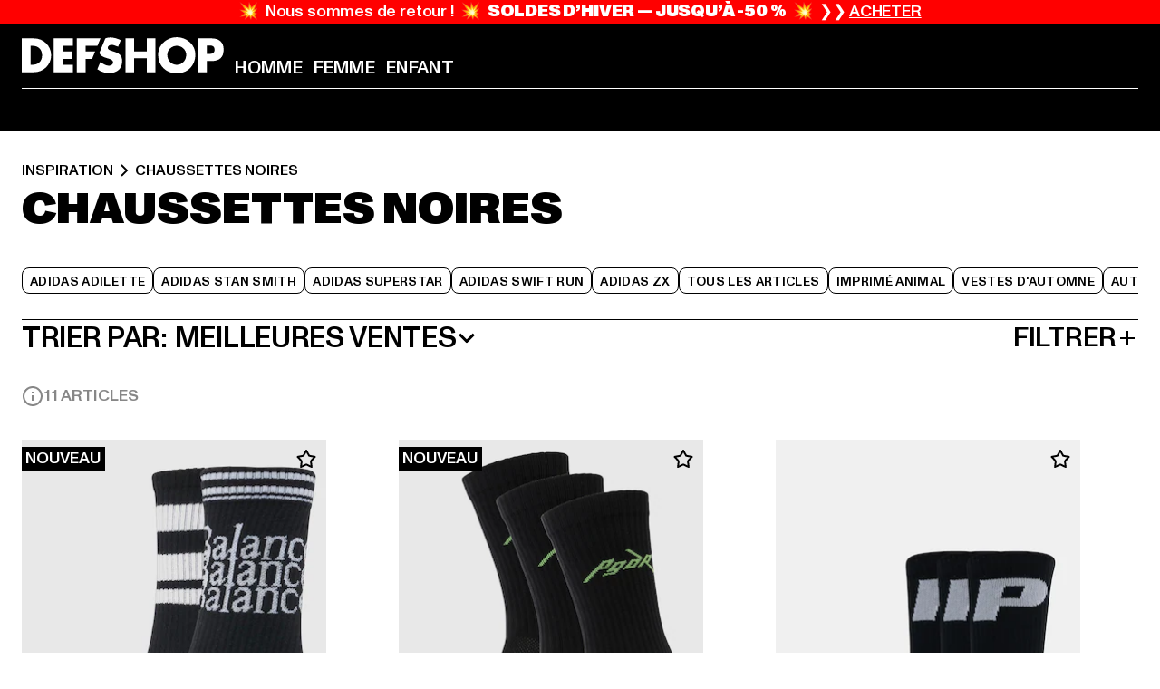

--- FILE ---
content_type: text/html; charset=utf-8
request_url: https://www.def-shop.fr/i/inspiration/chaussettes-noires/?gender=477
body_size: 114915
content:
<!doctype html>
<html data-n-head-ssr lang="fr" data-n-head="%7B%22lang%22:%7B%22ssr%22:%22fr%22%7D%7D">
  <head >
    <meta data-n-head="ssr" name="format-detection" content="address=no,telephone=no,email=no"><meta data-n-head="ssr" name="viewport" content="width=device-width, initial-scale=1"><meta data-n-head="ssr" name="theme-color" content="#ffffff"><meta data-n-head="ssr" data-hid="charset" charset="utf-8"><meta data-n-head="ssr" data-hid="mobile-web-app-capable" name="mobile-web-app-capable" content="yes"><meta data-n-head="ssr" data-hid="og:type" name="og:type" property="og:type" content="website"><meta data-n-head="ssr" data-hid="title" name="title" content="Chaussettes noires Inspiration acheter pas cher promotion l DEFSHOP"><meta data-n-head="ssr" data-hid="og:title" property="og:title" content="Chaussettes noires Inspiration acheter pas cher promotion l DEFSHOP"><meta data-n-head="ssr" data-hid="twitter:title" name="twitter:title" content="Chaussettes noires l acheter grandes marques pas cher en promotion l DEFSHOP"><meta data-n-head="ssr" data-hid="description" name="description" content="Acheter des Chaussettes noires pour Inspiration pas cher et en promotion sur DefShop | Retour gratuit ✓"><meta data-n-head="ssr" data-hid="og:description" property="og:description" content="Acheter des Chaussettes noires pour Inspiration pas cher et en promotion sur DefShop | Retour gratuit ✓"><meta data-n-head="ssr" data-hid="twitter:description" name="twitter:description" content="Large choix de Chaussettes noires sur DefShop | Plus de 800 000 clients satisfaits ✓ Retour gratuit ✓ Livraison rapide ✓"><meta data-n-head="ssr" data-hid="og:url" property="og:url" content="https://www.def-shop.fr/i/inspiration/chaussettes-noires/"><meta data-n-head="ssr" data-hid="og:locale" property="og:locale" content="fr_FR"><meta data-n-head="ssr" data-hid="og:site_name" property="og:site_name" content="DefShop"><meta data-n-head="ssr" data-hid="twitter:card" name="twitter:card" content="summary"><meta data-n-head="ssr" data-hid="twitter:site" name="twitter:site" content="@username"><meta data-n-head="ssr" data-hid="twitter:url" name="twitter:url" content="https://www.def-shop.fr/i/inspiration/chaussettes-noires/"><meta data-n-head="ssr" data-hid="robots" name="robots" content="index, follow"><meta data-n-head="ssr" data-hid="google-site-verification" name="google-site-verification" content="Yg7vR9qxL2UfZWPpXYg1J2vvERgzRF94U-CcunchNl8"><meta data-n-head="ssr" data-hid="og:image" property="og:image" content="/_nuxt/assets/images/logo.svg"><title>Chaussettes noires Inspiration acheter pas cher promotion l DEFSHOP</title><link data-n-head="ssr" href="https://def-live.checkout.api.scayle.cloud/" rel="dns-prefetch"><link data-n-head="ssr" href="https://checkout-cdn.aboutyou.cloud/" rel="dns-prefetch"><link data-n-head="ssr" href="https://checkout.def-shop.com/" rel="dns-prefetch"><link data-n-head="ssr" href="https://widgets.trustedshops.com/" rel="dns-prefetch"><link data-n-head="ssr" href="https://a.storyblok.com/" rel="dns-prefetch"><link data-n-head="ssr" href="https://trck-de.def-shop.com/" rel="dns-prefetch"><link data-n-head="ssr" href="https://cdn.cookielaw.org/" rel="dns-prefetch"><link data-n-head="ssr" href="https://checkout-cdn.aboutyou.cloud/" rel="preconnect"><link data-n-head="ssr" href="https://checkout.def-shop.com/" rel="preconnect"><link data-n-head="ssr" href="https://def-live.checkout.api.scayle.cloud/" rel="preconnect"><link data-n-head="ssr" href="https://widgets.trustedshops.com/" rel="preconnect"><link data-n-head="ssr" href="https://def-live.cdn.aboutyou.cloud/" rel="preconnect"><link data-n-head="ssr" href="https://a.storyblok.com/" rel="preconnect"><link data-n-head="ssr" href="https://trck-de.def-shop.com/" rel="preconnect"><link data-n-head="ssr" href="https://cdn.cookielaw.org/" rel="preconnect"><link data-n-head="ssr" color="#ffffff" href="/favicons/safari-pinned-tab.svg" rel="mask-icon"><link data-n-head="ssr" href="/favicons/apple-icon-180x180.png" rel="apple-touch-icon"><link data-n-head="ssr" href="/favicons/apple-icon-152x152.png" rel="apple-touch-icon" sizes="152x152"><link data-n-head="ssr" href="/favicons/apple-icon-180x180.png" rel="apple-touch-icon" sizes="180x180"><link data-n-head="ssr" href="/favicons/favicon-16x16.png" rel="icon" sizes="16x16"><link data-n-head="ssr" href="/favicons/favicon-32x32.png" rel="icon" sizes="32x32"><link data-n-head="ssr" href="/favicons/favicon.ico" rel="shortcut icon"><link data-n-head="ssr" href="/favicons/manifest.json" rel="manifest"><link data-n-head="ssr" data-hid="canonical" rel="canonical" href="https://www.def-shop.fr/i/inspiration/chaussettes-noires/"><script data-n-head="ssr" src="https://def-shop.app.baqend.com/v1/speedkit/install.js?d=production" async crossorigin="anonymous" type="259629727ec0c563f982e4d0-text/javascript"></script><script data-n-head="ssr" data-hid="gtag-script" vmid="gtag-script" type="259629727ec0c563f982e4d0-text/javascript">
        window.dataLayer = window.dataLayer || [];
        (function(){window.dataLayer.unshift(arguments);})('consent', 'default', {
          'ad_storage': 'denied',
          'analytics_storage': 'denied',
          'ad_user_data': 'denied',
          'ad_personalization': 'denied'
        });
        function gtag(){window.dataLayer.push(arguments);}
      </script><script data-n-head="ssr" data-hid="gtm-script" vmid="gtm-script" type="259629727ec0c563f982e4d0-text/javascript">(function(w,d,s,l,i){w[l]=w[l]||[];w[l].push({'gtm.start':new Date().getTime(),event:'gtm.js'});var f=d.getElementsByTagName(s)[0],j=d.createElement(s),dl=l!='dataLayer'?'&l='+l:'';j.async=true;j.src='https://trck-de.def-shop.com/gtm.js?id='+i+dl;f.parentNode.insertBefore(j,f);})(window,document,'script','dataLayer','GTM-NP5NJR5');</script><script data-n-head="ssr" type="application/ld+json">{"@context":"https://schema.org","@type":"WebSite","url":"https://www.def-shop.fr/","potentialAction":{"@type":"SearchAction","target":{"@type":"EntryPoint","urlTemplate":"https://www.def-shop.fr/search?q={search_term_string}"},"query-input":"required name=search_term_string"}}</script><script data-n-head="ssr" type="application/ld+json">{"@context":"https://schema.org","@type":"Organization","name":"DefShop","url":"https://www.def-shop.fr/","logo":"https://www.def-shop.fr/_nuxt/img/logo.a178fbd.svg"}</script><script data-n-head="ssr" type="application/ld+json">{"@context":"https://schema.org","@type":"BreadcrumbList","itemListElement":[{"position":1,"@type":"ListItem","item":"https://www.def-shop.fr/","name":"Accueil"},{"position":2,"@type":"ListItem","item":"https://www.def-shop.fr/i/inspiration/chaussettes-noires/","name":"Chaussettes noires"}]}</script><noscript data-n-head="ssr" data-hid="gtm-noscript" vmid="gtm-noscript"><iframe src="https://trck-de.def-shop.com/ns.html?id=GTM-NP5NJR5" height="0" width="0" style="display:none;visibility:hidden"></iframe></noscript><link rel="preload" href="/_nuxt/e2eda2a.modern.js" as="script"><link rel="preload" href="/_nuxt/commons/app.ca28eb9cc1659c2a09b1.modern.js" as="script"><link rel="preload" href="/_nuxt/vendors/app.3cec9a888bf3b7d87d0e.modern.js" as="script"><link rel="preload" href="/_nuxt/app.9bd8a0260934c5d05440.modern.js" as="script"><link rel="preload" href="/_nuxt/fonts/ABCMonumentGrotesk-Medium.8643ba3.woff2" as="font" type="font/woff2" crossorigin><link rel="preload" href="/_nuxt/fonts/ABCMonumentGrotesk-Black.b34c7fc.woff2" as="font" type="font/woff2" crossorigin><link rel="preload" href="/_nuxt/ContentHTML.01cf6d69b7aef737d12a.modern.js" as="script"><link rel="preload" href="/_nuxt/pages/Search.cc0bffe8981c47483b06.modern.js" as="script"><link rel="preload" href="/_nuxt/2.3435d9272a9d3a6723b2.modern.js" as="script"><link rel="preload" href="/_nuxt/3.cfadece769201de8ad99.modern.js" as="script"><link rel="preload" href="/_nuxt/7.de4910106853bcc2ed1f.modern.js" as="script"><link rel="preload" href="/_nuxt/11.e9d1b24c494053d41a29.modern.js" as="script"><link rel="preload" href="/_nuxt/ProductWishlistIcon.ce332f46bcca3cc68b37.modern.js" as="script"><link rel="preload" href="/_nuxt/57.53e2df2283bb35288a6b.modern.js" as="script"><link rel="preload" href="/_nuxt/AppNewsletter.b56a3219a8d0b727a22c.modern.js" as="script"><link rel="preload" href="/_nuxt/1.8593f0d370a2f60f32a9.modern.js" as="script"><link rel="preload" href="/_nuxt/ContentHeading.97f2c90ad7b4857fa8d9.modern.js" as="script"><link rel="preload" href="/_nuxt/ContentSection.c33d3a23d79aa6b17bbe.modern.js" as="script"><link rel="preload" href="/_nuxt/ContentImageLink.8080afe95ac8fe8ccaf9.modern.js" as="script"><link rel="preload" href="/_nuxt/ContentLink.60f3a947d2d4d3fc5d81.modern.js" as="script"><link rel="preload" href="/_nuxt/ContentImage.3bee17dcb4ffba7220a6.modern.js" as="script"><link rel="preload" href="/_nuxt/FooterAsset.4c42b4a08c56031ae619.modern.js" as="script"><link rel="preload" href="/_nuxt/AppCookiesNotice.6ddc61e8478c4d82b6b7.modern.js" as="script"><style data-vue-ssr-id="16780096:0 42c8de90:0 05acdd20:0 1ec8c060:0 850c8fd4:0 13836a17:0 2b8de62a:0 535fd272:0 a44691e6:0 5ec78cb8:0 272b652e:0 3f0dfd0a:0 d1bed96e:0 4fa3b109:0 f6bf716e:0 72253cee:0 10a98da9:0 5bb0f3ae:0 ce0c9f96:0 3810d24a:0 be959b66:0 4257b286:0 ad5589ee:0 c088dd16:0 ab36644e:0 3908f5e3:0 7c9fc971:0 de501e2e:0 48d698cb:0 0aab81ae:0 024a5362:0 732d682e:0 f8c5a76a:0 196387e1:0 1636cd6e:0 69d724ee:0 c928b35c:0 11be198c:0 1d83bdab:0 f8623eee:0 1e6b857b:0 dec711d2:0 8b0cff22:0">@font-face{font-display:swap;font-family:Monument Grotesk;font-style:normal;font-weight:500;src:url(/_nuxt/fonts/ABCMonumentGrotesk-Medium.8643ba3.woff2) format("woff2"),url(/_nuxt/fonts/ABCMonumentGrotesk-Medium.a47da2f.woff) format("woff")}@font-face{font-display:swap;font-family:Monument Grotesk;font-style:normal;font-weight:900;src:url(/_nuxt/fonts/ABCMonumentGrotesk-Black.b34c7fc.woff2) format("woff2"),url(/_nuxt/fonts/ABCMonumentGrotesk-Black.d100238.woff) format("woff")}
.asf-fade-enter-active,.asf-fade-leave-active{transition-duration:.5s;transition-property:opacity;transition-timing-function:cubic-bezier(.4,0,.2,1);transition-timing-function:cubic-bezier(0,0,.2,1)}.asf-fade-enter,.asf-fade-leave,.asf-fade-leave-to{opacity:0}.asf-slide-top-enter-active,.asf-slide-top-leave-active{transition-duration:.3s;transition-property:transform;transition-timing-function:cubic-bezier(.4,0,.2,1);transition-timing-function:cubic-bezier(0,0,.2,1)}.asf-slide-top-enter,.asf-slide-top-leave-to{--tw-translate-y:-100%;transform:translate(var(--tw-translate-x),-100%) rotate(var(--tw-rotate)) skewX(var(--tw-skew-x)) skewY(var(--tw-skew-y)) scaleX(var(--tw-scale-x)) scaleY(var(--tw-scale-y));transform:translate(var(--tw-translate-x),var(--tw-translate-y)) rotate(var(--tw-rotate)) skewX(var(--tw-skew-x)) skewY(var(--tw-skew-y)) scaleX(var(--tw-scale-x)) scaleY(var(--tw-scale-y));transform:translate3d(var(--tw-translate-x),-100%,0) rotate(var(--tw-rotate)) skewX(var(--tw-skew-x)) skewY(var(--tw-skew-y)) scaleX(var(--tw-scale-x)) scaleY(var(--tw-scale-y));transform:translate3d(var(--tw-translate-x),var(--tw-translate-y),0) rotate(var(--tw-rotate)) skewX(var(--tw-skew-x)) skewY(var(--tw-skew-y)) scaleX(var(--tw-scale-x)) scaleY(var(--tw-scale-y));transition-duration:.3s;transition-property:transform;transition-timing-function:cubic-bezier(.4,0,.2,1);transition-timing-function:cubic-bezier(.4,0,1,1)}.asf-slide-bottom-enter-active,.asf-slide-bottom-leave-active{transition-duration:.3s;transition-property:transform;transition-timing-function:cubic-bezier(.4,0,.2,1);transition-timing-function:cubic-bezier(0,0,.2,1)}.asf-slide-bottom-enter,.asf-slide-bottom-leave-to{--tw-translate-y:100%;transform:translate(var(--tw-translate-x),100%) rotate(var(--tw-rotate)) skewX(var(--tw-skew-x)) skewY(var(--tw-skew-y)) scaleX(var(--tw-scale-x)) scaleY(var(--tw-scale-y));transform:translate(var(--tw-translate-x),var(--tw-translate-y)) rotate(var(--tw-rotate)) skewX(var(--tw-skew-x)) skewY(var(--tw-skew-y)) scaleX(var(--tw-scale-x)) scaleY(var(--tw-scale-y));transform:translate3d(var(--tw-translate-x),100%,0) rotate(var(--tw-rotate)) skewX(var(--tw-skew-x)) skewY(var(--tw-skew-y)) scaleX(var(--tw-scale-x)) scaleY(var(--tw-scale-y));transform:translate3d(var(--tw-translate-x),var(--tw-translate-y),0) rotate(var(--tw-rotate)) skewX(var(--tw-skew-x)) skewY(var(--tw-skew-y)) scaleX(var(--tw-scale-x)) scaleY(var(--tw-scale-y));transition-duration:.3s;transition-property:transform;transition-timing-function:cubic-bezier(.4,0,.2,1);transition-timing-function:cubic-bezier(.4,0,1,1)}.asf-slide-left-enter-active,.asf-slide-left-leave-active{transition-duration:.3s;transition-property:transform;transition-timing-function:cubic-bezier(.4,0,.2,1);transition-timing-function:cubic-bezier(0,0,.2,1)}.asf-slide-left-enter,.asf-slide-left-leave-to{--tw-translate-x:-100%;transform:translate(-100%,var(--tw-translate-y)) rotate(var(--tw-rotate)) skewX(var(--tw-skew-x)) skewY(var(--tw-skew-y)) scaleX(var(--tw-scale-x)) scaleY(var(--tw-scale-y));transform:translate(var(--tw-translate-x),var(--tw-translate-y)) rotate(var(--tw-rotate)) skewX(var(--tw-skew-x)) skewY(var(--tw-skew-y)) scaleX(var(--tw-scale-x)) scaleY(var(--tw-scale-y));transform:translate3d(-100%,var(--tw-translate-y),0) rotate(var(--tw-rotate)) skewX(var(--tw-skew-x)) skewY(var(--tw-skew-y)) scaleX(var(--tw-scale-x)) scaleY(var(--tw-scale-y));transform:translate3d(var(--tw-translate-x),var(--tw-translate-y),0) rotate(var(--tw-rotate)) skewX(var(--tw-skew-x)) skewY(var(--tw-skew-y)) scaleX(var(--tw-scale-x)) scaleY(var(--tw-scale-y));transition-duration:.3s;transition-property:transform;transition-timing-function:cubic-bezier(.4,0,.2,1);transition-timing-function:cubic-bezier(.4,0,1,1)}.asf-slide-right-enter-active,.asf-slide-right-leave-active{transition-duration:.3s;transition-property:transform;transition-timing-function:cubic-bezier(.4,0,.2,1);transition-timing-function:cubic-bezier(0,0,.2,1)}.asf-slide-right-enter,.asf-slide-right-leave-to{--tw-translate-x:100%;transform:translate(100%,var(--tw-translate-y)) rotate(var(--tw-rotate)) skewX(var(--tw-skew-x)) skewY(var(--tw-skew-y)) scaleX(var(--tw-scale-x)) scaleY(var(--tw-scale-y));transform:translate(var(--tw-translate-x),var(--tw-translate-y)) rotate(var(--tw-rotate)) skewX(var(--tw-skew-x)) skewY(var(--tw-skew-y)) scaleX(var(--tw-scale-x)) scaleY(var(--tw-scale-y));transform:translate3d(100%,var(--tw-translate-y),0) rotate(var(--tw-rotate)) skewX(var(--tw-skew-x)) skewY(var(--tw-skew-y)) scaleX(var(--tw-scale-x)) scaleY(var(--tw-scale-y));transform:translate3d(var(--tw-translate-x),var(--tw-translate-y),0) rotate(var(--tw-rotate)) skewX(var(--tw-skew-x)) skewY(var(--tw-skew-y)) scaleX(var(--tw-scale-x)) scaleY(var(--tw-scale-y));transition-duration:.3s;transition-property:transform;transition-timing-function:cubic-bezier(.4,0,.2,1);transition-timing-function:cubic-bezier(.4,0,1,1)}.asf-slide-bottom-left-enter-active,.asf-slide-bottom-left-leave-active,.asf-slide-top-left-enter-active,.asf-slide-top-left-leave-active{animation:asf-slide-from-left .4s cubic-bezier(.3,.46,.45,.94);animation:asf-slide-from-left var(--animation-function-main) var(--animation-duration)}.asf-slide-bottom-left-leave-active,.asf-slide-top-left-leave-active{animation-direction:reverse}.asf-slide-bottom-right-enter-active,.asf-slide-bottom-right-leave-active,.asf-slide-top-right-enter-active,.asf-slide-top-right-leave-active{animation:asf-slide-from-right .4s cubic-bezier(.3,.46,.45,.94);animation:asf-slide-from-right var(--animation-function-main) var(--animation-duration)}.asf-slide-bottom-right-leave-active,.asf-slide-top-right-leave-active{animation-direction:reverse}.asf-slide-top-center-enter-active,.asf-slide-top-center-leave-active{animation:asf-slide-from-top .4s cubic-bezier(.3,.46,.45,.94);animation:asf-slide-from-top var(--animation-function-main) var(--animation-duration)}.asf-slide-top-center-leave-active{animation-direction:reverse}.asf-slide-bottom-center-enter-active,.asf-slide-bottom-center-leave-active{animation:asf-slide-from-bottom .4s cubic-bezier(.3,.46,.45,.94);animation:asf-slide-from-bottom var(--animation-function-main) var(--animation-duration)}.asf-slide-bottom-center-leave-active{animation-direction:reverse}.asf-bounce-enter-active{animation:asf-bounce .3s}.asf-bounce-leave-active{animation:asf-bounce .3s reverse}.asf-pulse-enter-active{animation:sf-pulse .25s}.asf-pulse-leave-active{animation:asf-pulse .25s reverse}.asf-expand-enter-active,.asf-expand-leave-active{overflow:hidden;transition-duration:.3s;transition-property:height,opacity;transition-timing-function:cubic-bezier(.4,0,.2,1)}.asf-expand-enter,.asf-expand-leave-to{height:0;opacity:0}.asf-loading{--tw-bg-opacity:1;background-color:#e6e6e6;background-color:rgb(230 230 230/var(--tw-bg-opacity));overflow:hidden;position:relative}.asf-loading:after{--tw-content:"";animation:asf-loading 1.5s ease-in-out infinite;background-image:linear-gradient(90deg,#0000,#ffffffbf,#0000);bottom:0;content:"";content:var(--tw-content);left:0;position:absolute;right:0;top:0}@keyframes asf-loading{0%{transform:translateX(-100%)}to{transform:translateX(100%)}}@keyframes asf-fade-in{0%{opacity:0}to{opacity:1}}@keyframes asf-bounce{0%{transform:scale(0)}50%{transform:scale(1.2)}to{transform:scale(1)}}@keyframes asf-current-bounce{50%{transform:scale(1.35)}to{transform:scale(1)}}@keyframes asf-pulse{0%{transform:scale(1)}50%{transform:scale(1.2)}to{transform:scale(1)}}@keyframes asf-reverse-pulse{0%{transform:scale(1)}50%{transform:scale(.8)}to{transform:scale(1)}}@keyframes asf-rotate{0%{transform:rotate(0deg)}to{transform:rotate(1turn)}}@keyframes asf-slide-from-left{0%{transform:translateX(-100%)}to{transform:translateX(0)}}@keyframes asf-slide-from-right{0%{transform:translateX(100%)}to{transform:translateX(0)}}@keyframes asf-slide-from-top{0%{transform:translateY(-100%)}to{transform:translate(0)}}@keyframes asf-slide-from-bottom{0%{transform:translateY(100%)}to{transform:translate(0)}}@media (prefers-reduced-motion){*{animation:none!important;transition:none!important}}.asf-content{font-size:.875rem;line-height:1.5}.asf-content h1:not([class]),.asf-content h2:not([class]),.asf-content h3:not([class]),.asf-content h4:not([class]),.asf-content h5:not([class]),.asf-content h6:not([class]){--tw-text-opacity:1;color:#000;color:rgb(0 0 0/var(--tw-text-opacity));font-weight:900;margin-bottom:1rem;margin-top:2rem;text-transform:uppercase}.asf-content h1:not([class]){font-size:2.5rem;line-height:2.4375rem}@media (min-width:48em){.asf-content h1:not([class]){font-size:4rem;line-height:3.875rem}}@media (min-width:64em){.asf-content h1:not([class]){font-size:4.5rem;line-height:4.5rem}}.asf-content h2:not([class]){font-size:2rem;line-height:2.0625rem}@media (min-width:48em){.asf-content h2:not([class]){font-size:2.5rem;line-height:2.375rem}}@media (min-width:64em){.asf-content h2:not([class]){font-size:3rem;line-height:2.9375rem}}.asf-content h3:not([class]){font-size:1.5rem;line-height:1.5rem}@media (min-width:48em){.asf-content h3:not([class]){font-size:1.5rem;line-height:1.4375rem}}@media (min-width:64em){.asf-content h3:not([class]){font-size:2rem;line-height:1.9375rem}}.asf-content h4:not([class]){font-size:1.25rem;line-height:1.25rem}@media (min-width:48em){.asf-content h4:not([class]){font-size:1.25rem;line-height:1.1875rem}}@media (min-width:64em){.asf-content h4:not([class]){font-size:1.5rem;line-height:1.4375rem}}.asf-content h5:not([class]){font-size:1rem;line-height:1rem}@media (min-width:48em){.asf-content h5:not([class]){font-size:1.125rem;line-height:1.125rem}}@media (min-width:64em){.asf-content h5:not([class]){font-size:1.25rem;line-height:1.25rem}}.asf-content h6:not([class]){font-size:.875rem;line-height:.875rem}@media (min-width:64em){.asf-content h6:not([class]){font-size:1rem;line-height:1rem}}.asf-content ol,.asf-content ul{list-style-position:inside}.asf-content ol li,.asf-content ul li{margin-bottom:.625rem}.asf-content ul{list-style-type:disc}.asf-content ol{list-style-type:decimal}.asf-content p{margin-bottom:1rem}.content-medium{font-weight:500!important}.content-black{font-weight:900!important}.content-underline{text-decoration-line:underline!important}.content-line-through{text-decoration-line:line-through!important}.content-uppercase{text-transform:uppercase!important}.content-capitalize{text-transform:capitalize!important}.content-h1-primary{font-size:2.5rem;line-height:2.4375rem}@media (min-width:48em){.content-h1-primary{font-size:4rem;line-height:3.875rem}}@media (min-width:64em){.content-h1-primary{font-size:4.5rem;line-height:4.5rem}}.content-h1-primary{font-weight:900;text-transform:uppercase}.content-h2-primary{font-size:2rem;line-height:2.0625rem}@media (min-width:48em){.content-h2-primary{font-size:2.5rem;line-height:2.375rem}}@media (min-width:64em){.content-h2-primary{font-size:3rem;line-height:2.9375rem}}.content-h2-primary{font-weight:900;text-transform:uppercase}.content-h3-primary{font-size:1.5rem;line-height:1.5rem}@media (min-width:48em){.content-h3-primary{font-size:1.5rem;line-height:1.4375rem}}@media (min-width:64em){.content-h3-primary{font-size:2rem;line-height:1.9375rem}}.content-h3-primary{font-weight:900;text-transform:uppercase}.content-h4-primary{font-size:1.25rem;line-height:1.25rem}@media (min-width:48em){.content-h4-primary{font-size:1.25rem;line-height:1.1875rem}}@media (min-width:64em){.content-h4-primary{font-size:1.5rem;line-height:1.4375rem}}.content-h4-primary{font-weight:900;text-transform:uppercase}.content-h5-primary{font-size:1rem;line-height:1rem}@media (min-width:48em){.content-h5-primary{font-size:1.125rem;line-height:1.125rem}}@media (min-width:64em){.content-h5-primary{font-size:1.25rem;line-height:1.25rem}}.content-h5-primary{font-weight:900;text-transform:uppercase}.content-h6-primary{font-size:.875rem;line-height:.875rem}@media (min-width:64em){.content-h6-primary{font-size:1rem;line-height:1rem}}.content-h6-primary{font-weight:900;text-transform:uppercase}.content-h1-secondary{font-size:2.75rem;line-height:2.625rem}@media (min-width:48em){.content-h1-secondary{font-size:4rem;line-height:3.8125rem}}.content-h1-secondary{font-weight:500;text-transform:uppercase}.content-h2-secondary{font-size:2rem;line-height:1.9375rem}@media (min-width:48em){.content-h2-secondary{font-size:2.5rem;line-height:2.4375rem}}@media (min-width:64em){.content-h2-secondary{font-size:3rem;line-height:2.875rem}}.content-h2-secondary{font-weight:500;text-transform:uppercase}.content-h3-secondary{font-size:1.5rem;line-height:1.5rem}@media (min-width:48em){.content-h3-secondary{font-size:1.875rem;line-height:1.9375rem}}.content-h3-secondary{font-weight:500;text-transform:uppercase}.content-h4-secondary{font-size:1.25rem;line-height:1.25rem}@media (min-width:48em){.content-h4-secondary{font-size:1.375rem;line-height:1.375rem}}.content-h4-secondary{font-weight:500;text-transform:uppercase}.content-h5-secondary{font-size:1rem;line-height:1rem}@media (min-width:48em){.content-h5-secondary{font-size:1.125rem;line-height:1.125rem}}.content-h5-secondary{font-weight:500;text-transform:uppercase}.content-h6-secondary{font-size:.875rem;line-height:.875rem}@media (min-width:48em){.content-h6-secondary{font-size:1rem;line-height:1rem}}.content-h6-secondary{font-weight:500;text-transform:uppercase}.content-p1{font-size:1.25rem;font-weight:500;line-height:1.125}@media (min-width:48em){.content-p1{font-size:1.375rem}}@media (min-width:64em){.content-p1{font-size:1.5rem}}.content-p2{font-size:1rem;font-weight:500;line-height:1.125}@media (min-width:48em){.content-p2{font-size:1.125rem}}.content-p3{font-size:.875rem;font-weight:500;line-height:1.125}@media (min-width:48em){.content-p3{font-size:1rem}}.content-p4{font-size:.875rem;font-weight:500;line-height:1rem}.content-p5{font-size:.75rem;font-weight:500;line-height:1.125}.content-align-left{text-align:left!important}.content-align-center{text-align:center!important}.content-align-justify{text-align:justify!important}.content-align-right{text-align:right!important}.content-list-disc{list-style-type:disc!important}.content-list-decimal{list-style-type:decimal!important}.content-list-none{list-style-type:none}.content-list-check{list-style-image:url("data:image/svg+xml;charset=utf-8,%3Csvg width='16' height='13' fill='none' xmlns='http://www.w3.org/2000/svg'%3E%3Cpath d='M1 6.2 5.472 11 15 1' stroke='currentColor' stroke-width='2'/%3E%3C/svg%3E");list-style-position:inside!important}.content-table-wrapper{max-width:100%;overflow-x:auto;scrollbar-color:#878787 #0000;scrollbar-width:thin}.content-table-wrapper::-webkit-scrollbar{background-color:initial;border-radius:.5rem;width:.25rem}.content-table-wrapper::-webkit-scrollbar-thumb{background-color:#878787;border-radius:.5rem}.content-table-auto{border-collapse:collapse;border-width:1px;table-layout:auto;width:100%}.content-table-auto td,.content-table-auto th{padding:.5rem}.content-table-fixed{border-collapse:collapse;border-width:1px;table-layout:fixed}.content-table-fixed td,.content-table-fixed th{padding:.5rem;width:33.333333%}.content-table-bordered,.content-table-bordered td,.content-table-bordered th{border-width:1px}.content-table-responsive{max-width:100%;overflow-x:auto}.content-customer-wrapper{flex-wrap:wrap}.content-customer-box,.content-customer-wrapper{--tw-border-opacity:1;align-items:center;border-color:#e6e6e6;border-color:rgb(230 230 230/var(--tw-border-opacity));border-width:1px;display:flex;justify-content:center}.content-customer-box{height:5rem;width:50%}
/*! tailwindcss v3.3.2 | MIT License | https://tailwindcss.com*/*,:after,:before{border:0 solid;box-sizing:border-box}:after,:before{--tw-content:""}html{font-feature-settings:normal;font-family:Monument Grotesk,ui-sans-serif,system-ui,-apple-system,Segoe UI,Roboto,Ubuntu,Cantarell,Noto Sans,sans-serif,BlinkMacSystemFont,Helvetica Neue,Arial,Apple Color Emoji,Segoe UI Emoji,Segoe UI Symbol,Noto Color Emoji;font-variation-settings:normal;line-height:1.5;tab-size:4}body{line-height:inherit;margin:0}hr{border-top-width:1px;color:inherit;height:0}abbr:where([title]){text-decoration:underline;-webkit-text-decoration:underline dotted;text-decoration:underline dotted}h1,h2,h3,h4,h5,h6{font-size:inherit;font-weight:inherit}a{color:inherit;text-decoration:inherit}b,strong{font-weight:bolder}code,kbd,pre,samp{font-family:ui-monospace,SFMono-Regular,Menlo,Monaco,Consolas,Liberation Mono,Courier New,monospace;font-size:1em}small{font-size:80%}sub,sup{font-size:75%;line-height:0;position:relative;vertical-align:initial}sub{bottom:-.25em}sup{top:-.5em}table{border-collapse:collapse;border-color:inherit;text-indent:0}button,input,optgroup,select,textarea{color:inherit;font-family:inherit;font-size:100%;font-weight:inherit;line-height:inherit;margin:0;padding:0}button,select{text-transform:none}[type=button],[type=reset],[type=submit],button{-webkit-appearance:button;background-color:initial;background-image:none}:-moz-focusring{outline:auto}:-moz-ui-invalid{box-shadow:none}progress{vertical-align:initial}::-webkit-inner-spin-button,::-webkit-outer-spin-button{height:auto}[type=search]{-webkit-appearance:textfield;outline-offset:-2px}::-webkit-search-decoration{-webkit-appearance:none}::-webkit-file-upload-button{-webkit-appearance:button;font:inherit}summary{display:list-item}blockquote,dd,dl,figure,h1,h2,h3,h4,h5,h6,hr,p,pre{margin:0}fieldset{margin:0}fieldset,legend{padding:0}menu,ol,ul{list-style:none;margin:0;padding:0}textarea{resize:vertical}input::placeholder,textarea::placeholder{color:#9ca3af;opacity:1}[role=button],button{cursor:pointer}:disabled{cursor:default}audio,canvas,embed,iframe,img,object,svg,video{display:block;vertical-align:middle}img,video{height:auto;max-width:100%}[hidden]{display:none}:root{--site-width:120rem;--site-logo-width:8.375rem;--container-min:22.5rem;--container-max:90rem;--header-height:3.375rem;--header-top-height:4.5rem;--sidebar-max-width:23.4375rem;--refinements-max-width:85.6%;--animation-duration:0.4s;--animation-duration-fast:0.2s;--motion-ease-chevron:cubic-bezier(0.25,1.7,0.35,0.8);--animation-function-main:cubic-bezier(0.3,0.46,0.45,0.94);--promo-height:2.5rem;--bottom-bar-height:3.625rem;--bottom-navigation-container-height:calc(var(--promo-height) + var(--bottom-bar-height));--full-height:100vh}@media (min-width:48em){:root{--refinements-max-width:33rem}}@media (min-width:64em){:root{--site-logo-width:13.9375rem;--header-height:7.375rem}}@media (min-width:85.4375em){:root{--header-height:7.875rem}}@supports (height:100svh){:root{--full-height:100svh}}html{--tw-bg-opacity:1;--tw-text-opacity:1;-webkit-font-smoothing:antialiased;-moz-osx-font-smoothing:grayscale;-webkit-text-size-adjust:100%;background-color:#fff;background-color:rgb(255 255 255/var(--tw-bg-opacity));color:#000;color:rgb(0 0 0/var(--tw-text-opacity));direction:ltr;font-family:Monument Grotesk,ui-sans-serif,system-ui,-apple-system,Segoe UI,Roboto,Ubuntu,Cantarell,Noto Sans,sans-serif,BlinkMacSystemFont,Helvetica Neue,Arial,Apple Color Emoji,Segoe UI Emoji,Segoe UI Symbol,Noto Color Emoji;font-size:1rem;font-synthesis:none;font-weight:500}html.is-locked{height:100%;overflow:hidden}body{box-sizing:border-box;margin:0;min-width:22.5rem;min-width:var(--container-min);overflow-y:scroll;width:100%}.is-locked body{height:100%}[tabindex="0"],a,button,input,label,select,textarea{outline:2px solid #0000;outline-offset:2px}*,:after,:before{--tw-border-spacing-x:0;--tw-border-spacing-y:0;--tw-translate-x:0;--tw-translate-y:0;--tw-rotate:0;--tw-skew-x:0;--tw-skew-y:0;--tw-scale-x:1;--tw-scale-y:1;--tw-pan-x: ;--tw-pan-y: ;--tw-pinch-zoom: ;--tw-scroll-snap-strictness:proximity;--tw-gradient-from-position: ;--tw-gradient-via-position: ;--tw-gradient-to-position: ;--tw-ordinal: ;--tw-slashed-zero: ;--tw-numeric-figure: ;--tw-numeric-spacing: ;--tw-numeric-fraction: ;--tw-ring-inset: ;--tw-ring-offset-width:0px;--tw-ring-offset-color:#fff;--tw-ring-color:#3b82f680;--tw-ring-offset-shadow:0 0 #0000;--tw-ring-shadow:0 0 #0000;--tw-shadow:0 0 #0000;--tw-shadow-colored:0 0 #0000;--tw-blur: ;--tw-brightness: ;--tw-contrast: ;--tw-grayscale: ;--tw-hue-rotate: ;--tw-invert: ;--tw-saturate: ;--tw-sepia: ;--tw-drop-shadow: ;--tw-backdrop-blur: ;--tw-backdrop-brightness: ;--tw-backdrop-contrast: ;--tw-backdrop-grayscale: ;--tw-backdrop-hue-rotate: ;--tw-backdrop-invert: ;--tw-backdrop-opacity: ;--tw-backdrop-saturate: ;--tw-backdrop-sepia: }::backdrop{--tw-border-spacing-x:0;--tw-border-spacing-y:0;--tw-translate-x:0;--tw-translate-y:0;--tw-rotate:0;--tw-skew-x:0;--tw-skew-y:0;--tw-scale-x:1;--tw-scale-y:1;--tw-pan-x: ;--tw-pan-y: ;--tw-pinch-zoom: ;--tw-scroll-snap-strictness:proximity;--tw-gradient-from-position: ;--tw-gradient-via-position: ;--tw-gradient-to-position: ;--tw-ordinal: ;--tw-slashed-zero: ;--tw-numeric-figure: ;--tw-numeric-spacing: ;--tw-numeric-fraction: ;--tw-ring-inset: ;--tw-ring-offset-width:0px;--tw-ring-offset-color:#fff;--tw-ring-color:#3b82f680;--tw-ring-offset-shadow:0 0 #0000;--tw-ring-shadow:0 0 #0000;--tw-shadow:0 0 #0000;--tw-shadow-colored:0 0 #0000;--tw-blur: ;--tw-brightness: ;--tw-contrast: ;--tw-grayscale: ;--tw-hue-rotate: ;--tw-invert: ;--tw-saturate: ;--tw-sepia: ;--tw-drop-shadow: ;--tw-backdrop-blur: ;--tw-backdrop-brightness: ;--tw-backdrop-contrast: ;--tw-backdrop-grayscale: ;--tw-backdrop-hue-rotate: ;--tw-backdrop-invert: ;--tw-backdrop-opacity: ;--tw-backdrop-saturate: ;--tw-backdrop-sepia: }.container{width:100%}@media (min-width:48em){.container{max-width:48em}}@media (min-width:64em){.container{max-width:64em}}@media (min-width:85.4375em){.container{max-width:85.4375em}}.asf-grid-layout{grid-gap:.5rem;display:grid;gap:.5rem;grid-template-columns:repeat(6,minmax(0,1fr))}@media (min-width:48em){.asf-grid-layout{gap:1rem;grid-template-columns:repeat(12,minmax(0,1fr))}}@media (min-width:64em){.asf-grid-layout{gap:1.25rem}}.h1-primary{font-size:2.5rem;line-height:2.4375rem}@media (min-width:48em){.h1-primary{font-size:4rem;line-height:3.875rem}}@media (min-width:64em){.h1-primary{font-size:4.5rem;line-height:4.5rem}}.h2-primary{font-size:2rem;line-height:2.0625rem}@media (min-width:48em){.h2-primary{font-size:2.5rem;line-height:2.375rem}}@media (min-width:64em){.h2-primary{font-size:3rem;line-height:2.9375rem}}.h3-primary{font-size:1.5rem;line-height:1.5rem}@media (min-width:48em){.h3-primary{font-size:1.5rem;line-height:1.4375rem}}@media (min-width:64em){.h3-primary{font-size:2rem;line-height:1.9375rem}}.h4-primary{font-size:1.25rem;line-height:1.25rem}@media (min-width:48em){.h4-primary{font-size:1.25rem;line-height:1.1875rem}}@media (min-width:64em){.h4-primary{font-size:1.5rem;line-height:1.4375rem}}.h5-primary{font-size:1rem;line-height:1rem}@media (min-width:48em){.h5-primary{font-size:1.125rem;line-height:1.125rem}}@media (min-width:64em){.h5-primary{font-size:1.25rem;line-height:1.25rem}}.h6-primary{font-size:.875rem;line-height:.875rem}@media (min-width:64em){.h6-primary{font-size:1rem;line-height:1rem}}.h1-secondary{font-size:2.75rem;line-height:2.625rem}@media (min-width:48em){.h1-secondary{font-size:4rem;line-height:3.8125rem}}.h2-secondary{font-size:2rem;line-height:1.9375rem}@media (min-width:48em){.h2-secondary{font-size:2.5rem;line-height:2.4375rem}}@media (min-width:64em){.h2-secondary{font-size:3rem;line-height:2.875rem}}.h3-secondary{font-size:1.5rem;line-height:1.5rem}@media (min-width:48em){.h3-secondary{font-size:1.875rem;line-height:1.9375rem}}.h4-secondary{font-size:1.25rem;line-height:1.25rem}@media (min-width:48em){.h4-secondary{font-size:1.375rem;line-height:1.375rem}}.h5-secondary{font-size:1rem;line-height:1rem}@media (min-width:48em){.h5-secondary{font-size:1.125rem;line-height:1.125rem}}.h6-secondary{font-size:.875rem;line-height:.875rem}@media (min-width:48em){.h6-secondary{font-size:1rem;line-height:1rem}}.asf-link{color:inherit}.asf-link.m-wrapper{height:100%;left:0;position:absolute;top:0;width:100%;z-index:1}.asf-link-primary{display:inline-block;text-decoration-line:underline}.asf-link-primary:hover{--tw-text-opacity:1;color:#272727;color:rgb(39 39 39/var(--tw-text-opacity))}.asf-link-primary:active{--tw-text-opacity:1;color:#3f3f3f;color:rgb(63 63 63/var(--tw-text-opacity))}.common-button{align-items:center;border-radius:.125rem;display:flex;font-size:1.125rem;justify-content:center;line-height:1.25rem;transition-duration:.15s;transition-property:color,background-color,border-color,text-decoration-color,fill,stroke,opacity,box-shadow,transform,filter,-webkit-backdrop-filter;transition-property:color,background-color,border-color,text-decoration-color,fill,stroke,opacity,box-shadow,transform,filter,backdrop-filter;transition-property:color,background-color,border-color,text-decoration-color,fill,stroke,opacity,box-shadow,transform,filter,backdrop-filter,-webkit-backdrop-filter;transition-timing-function:cubic-bezier(.4,0,.2,1)}@media (min-width:48em){.common-button{font-size:1.25rem;line-height:1.5rem}}.common-button{--tw-text-opacity:1;color:#fff;color:rgb(255 255 255/var(--tw-text-opacity));font-family:Monument Grotesk,ui-sans-serif,system-ui,-apple-system,Segoe UI,Roboto,Ubuntu,Cantarell,Noto Sans,sans-serif,BlinkMacSystemFont,Helvetica Neue,Arial,Apple Color Emoji,Segoe UI Emoji,Segoe UI Symbol,Noto Color Emoji;letter-spacing:-.01em;text-transform:uppercase}.common-button:focus{outline-color:#b3b3b3;outline-offset:0;outline-width:4px}.common-button:active{outline:2px solid #0000;outline-offset:2px}.common-button{min-height:2.625rem}.common-button .asf-icon{pointer-events:none}.common-button.m-icon-after,.common-button.m-icon-before{column-gap:.125rem}@media (min-width:48em){.common-button.m-icon-after,.common-button.m-icon-before{column-gap:.25rem}}.common-button.m-icon-after{flex-direction:row-reverse}@media (min-width:48em){.common-button{min-height:3rem}}.disabled-button{--tw-text-opacity:1;color:#b3b3b3;color:rgb(179 179 179/var(--tw-text-opacity));cursor:not-allowed}.asf-button-primary{align-items:center;border-radius:.125rem;display:flex;font-size:1.125rem;justify-content:center;line-height:1.25rem;transition-duration:.15s;transition-property:color,background-color,border-color,text-decoration-color,fill,stroke,opacity,box-shadow,transform,filter,-webkit-backdrop-filter;transition-property:color,background-color,border-color,text-decoration-color,fill,stroke,opacity,box-shadow,transform,filter,backdrop-filter;transition-property:color,background-color,border-color,text-decoration-color,fill,stroke,opacity,box-shadow,transform,filter,backdrop-filter,-webkit-backdrop-filter;transition-timing-function:cubic-bezier(.4,0,.2,1)}@media (min-width:48em){.asf-button-primary{font-size:1.25rem;line-height:1.5rem}}.asf-button-primary{--tw-text-opacity:1;color:#fff;color:rgb(255 255 255/var(--tw-text-opacity));font-family:Monument Grotesk,ui-sans-serif,system-ui,-apple-system,Segoe UI,Roboto,Ubuntu,Cantarell,Noto Sans,sans-serif,BlinkMacSystemFont,Helvetica Neue,Arial,Apple Color Emoji,Segoe UI Emoji,Segoe UI Symbol,Noto Color Emoji;letter-spacing:-.01em;text-transform:uppercase}.asf-button-primary:focus{outline-color:#b3b3b3;outline-offset:0;outline-width:4px}.asf-button-primary:active{outline:2px solid #0000;outline-offset:2px}.asf-button-primary{min-height:2.625rem}.asf-button-primary .asf-icon{pointer-events:none}.asf-button-primary.m-icon-after,.asf-button-primary.m-icon-before{column-gap:.125rem}@media (min-width:48em){.asf-button-primary.m-icon-after,.asf-button-primary.m-icon-before{column-gap:.25rem}}.asf-button-primary.m-icon-after{flex-direction:row-reverse}@media (min-width:48em){.asf-button-primary{min-height:3rem}}.asf-button-primary{--tw-bg-opacity:1;background-color:#000;background-color:rgb(0 0 0/var(--tw-bg-opacity));padding:.625rem .375rem}@media (min-width:48em){.asf-button-primary{padding:.75rem .5rem}}.asf-button-primary:focus{--tw-bg-opacity:1;background-color:#272727;background-color:rgb(39 39 39/var(--tw-bg-opacity))}.asf-button-primary.is-disabled,.asf-button-primary:disabled{--tw-text-opacity:1;--tw-bg-opacity:1;background-color:#e6e6e6;background-color:rgb(230 230 230/var(--tw-bg-opacity));color:#b3b3b3;color:rgb(179 179 179/var(--tw-text-opacity));cursor:not-allowed}.asf-button-primary.m-light,.asf-button-primary.m-secondary{--tw-bg-opacity:1;--tw-text-opacity:1;background-color:#fff;background-color:rgb(255 255 255/var(--tw-bg-opacity));color:#000;color:rgb(0 0 0/var(--tw-text-opacity))}.asf-button-primary.m-light.is-disabled,.asf-button-primary.m-light:disabled,.asf-button-primary.m-secondary.is-disabled,.asf-button-primary.m-secondary:disabled{--tw-bg-opacity:1;--tw-text-opacity:1;background-color:#878787;background-color:rgb(135 135 135/var(--tw-bg-opacity));color:#b3b3b3;color:rgb(179 179 179/var(--tw-text-opacity))}@media (hover:hover){.asf-button-primary.m-light:hover,.asf-button-primary.m-secondary:hover{--tw-bg-opacity:1;--tw-text-opacity:1;background-color:#e6e6e6;background-color:rgb(230 230 230/var(--tw-bg-opacity));color:#000;color:rgb(0 0 0/var(--tw-text-opacity))}}@media not (pointer:coarse){.asf-button-primary.m-light:active,.asf-button-primary.m-secondary:active{--tw-bg-opacity:1;background-color:#b3b3b3;background-color:rgb(179 179 179/var(--tw-bg-opacity))}}.asf-button-primary.m-danger{--tw-bg-opacity:1;--tw-text-opacity:1;background-color:red;background-color:rgb(255 0 0/var(--tw-bg-opacity));color:#fff;color:rgb(255 255 255/var(--tw-text-opacity))}.asf-button-primary.m-danger.is-disabled,.asf-button-primary.m-danger:disabled{--tw-bg-opacity:1;--tw-text-opacity:1;background-color:#ff4747;background-color:rgb(255 71 71/var(--tw-bg-opacity));color:#e6e6e6;color:rgb(230 230 230/var(--tw-text-opacity))}@media (hover:hover){.asf-button-primary.m-danger:hover{--tw-bg-opacity:1;background-color:#ff7272;background-color:rgb(255 114 114/var(--tw-bg-opacity))}}@media not (pointer:coarse){.asf-button-primary.m-danger:active{--tw-bg-opacity:1;background-color:#ff4747;background-color:rgb(255 71 71/var(--tw-bg-opacity))}}.asf-button-primary.m-success{--tw-bg-opacity:1;--tw-text-opacity:1;background-color:#00bfa5;background-color:rgb(0 191 165/var(--tw-bg-opacity));color:#fff;color:rgb(255 255 255/var(--tw-text-opacity))}.asf-button-primary.m-success.is-disabled,.asf-button-primary.m-success:disabled{--tw-bg-opacity:1;--tw-text-opacity:1;background-color:#9ed2c6;background-color:rgb(158 210 198/var(--tw-bg-opacity));color:#e6e6e6;color:rgb(230 230 230/var(--tw-text-opacity))}@media (hover:hover){.asf-button-primary.m-success:hover{--tw-bg-opacity:1;background-color:#9ed2c6;background-color:rgb(158 210 198/var(--tw-bg-opacity))}}@media not (pointer:coarse){.asf-button-primary.m-success:active{--tw-bg-opacity:1;background-color:#9ed2c6;background-color:rgb(158 210 198/var(--tw-bg-opacity))}}.asf-button-primary.m-small{font-size:.75rem;min-height:0;padding-bottom:.375rem;padding-top:.375rem}@media (min-width:48em){.asf-button-primary.m-small{font-size:1rem;line-height:1rem}}@media (hover:hover){.asf-button-primary:hover{--tw-bg-opacity:1;--tw-text-opacity:1;background-color:#3f3f3f;background-color:rgb(63 63 63/var(--tw-bg-opacity));color:#fff;color:rgb(255 255 255/var(--tw-text-opacity))}}@media not (pointer:coarse){.asf-button-primary:active{--tw-bg-opacity:1;background-color:#272727;background-color:rgb(39 39 39/var(--tw-bg-opacity))}}.asf-button-secondary{align-items:center;border-radius:.125rem;display:flex;font-size:1.125rem;justify-content:center;line-height:1.25rem;transition-duration:.15s;transition-property:color,background-color,border-color,text-decoration-color,fill,stroke,opacity,box-shadow,transform,filter,-webkit-backdrop-filter;transition-property:color,background-color,border-color,text-decoration-color,fill,stroke,opacity,box-shadow,transform,filter,backdrop-filter;transition-property:color,background-color,border-color,text-decoration-color,fill,stroke,opacity,box-shadow,transform,filter,backdrop-filter,-webkit-backdrop-filter;transition-timing-function:cubic-bezier(.4,0,.2,1)}@media (min-width:48em){.asf-button-secondary{font-size:1.25rem;line-height:1.5rem}}.asf-button-secondary{color:#fff;color:rgb(255 255 255/var(--tw-text-opacity));font-family:Monument Grotesk,ui-sans-serif,system-ui,-apple-system,Segoe UI,Roboto,Ubuntu,Cantarell,Noto Sans,sans-serif,BlinkMacSystemFont,Helvetica Neue,Arial,Apple Color Emoji,Segoe UI Emoji,Segoe UI Symbol,Noto Color Emoji;letter-spacing:-.01em;text-transform:uppercase}.asf-button-secondary:focus{outline-color:#b3b3b3;outline-offset:0;outline-width:4px}.asf-button-secondary:active{outline:2px solid #0000;outline-offset:2px}.asf-button-secondary{min-height:2.625rem}.asf-button-secondary .asf-icon{pointer-events:none}.asf-button-secondary.m-icon-after,.asf-button-secondary.m-icon-before{column-gap:.125rem}@media (min-width:48em){.asf-button-secondary.m-icon-after,.asf-button-secondary.m-icon-before{column-gap:.25rem}}.asf-button-secondary.m-icon-after{flex-direction:row-reverse}@media (min-width:48em){.asf-button-secondary{min-height:3rem}}.asf-button-secondary{--tw-text-opacity:1;background-color:initial;color:#000;color:rgb(0 0 0/var(--tw-text-opacity));min-height:2rem;padding:.25rem .125rem;text-decoration-line:underline}.asf-button-secondary.is-disabled,.asf-button-secondary:disabled{--tw-text-opacity:1;color:#b3b3b3;color:rgb(179 179 179/var(--tw-text-opacity));cursor:not-allowed}.asf-button-secondary.m-light,.asf-button-secondary.m-secondary{--tw-text-opacity:1;color:#fff;color:rgb(255 255 255/var(--tw-text-opacity))}.asf-button-secondary.m-light.is-disabled,.asf-button-secondary.m-light:disabled,.asf-button-secondary.m-secondary.is-disabled,.asf-button-secondary.m-secondary:disabled{--tw-text-opacity:1;color:#6a6a6a;color:rgb(106 106 106/var(--tw-text-opacity))}.asf-button-secondary.m-icon-after:not(.m-small),.asf-button-secondary.m-icon-before:not(.m-small){text-decoration-line:none}.asf-button-secondary.m-small{font-size:.75rem;min-height:0;padding:0}@media (min-width:48em){.asf-button-secondary.m-small{font-size:1rem;line-height:1rem}}@media not (pointer:coarse){.asf-button-secondary:active{--tw-text-opacity:1;color:#272727;color:rgb(39 39 39/var(--tw-text-opacity))}}.asf-button-outline{align-items:center;border-radius:.125rem;display:flex;font-size:1.125rem;justify-content:center;line-height:1.25rem;transition-duration:.15s;transition-property:color,background-color,border-color,text-decoration-color,fill,stroke,opacity,box-shadow,transform,filter,-webkit-backdrop-filter;transition-property:color,background-color,border-color,text-decoration-color,fill,stroke,opacity,box-shadow,transform,filter,backdrop-filter;transition-property:color,background-color,border-color,text-decoration-color,fill,stroke,opacity,box-shadow,transform,filter,backdrop-filter,-webkit-backdrop-filter;transition-timing-function:cubic-bezier(.4,0,.2,1)}@media (min-width:48em){.asf-button-outline{font-size:1.25rem;line-height:1.5rem}}.asf-button-outline{color:#fff;color:rgb(255 255 255/var(--tw-text-opacity));font-family:Monument Grotesk,ui-sans-serif,system-ui,-apple-system,Segoe UI,Roboto,Ubuntu,Cantarell,Noto Sans,sans-serif,BlinkMacSystemFont,Helvetica Neue,Arial,Apple Color Emoji,Segoe UI Emoji,Segoe UI Symbol,Noto Color Emoji;letter-spacing:-.01em;text-transform:uppercase}.asf-button-outline:focus{outline-color:#b3b3b3;outline-offset:0;outline-width:4px}.asf-button-outline:active{outline:2px solid #0000;outline-offset:2px}.asf-button-outline{min-height:2.625rem}.asf-button-outline .asf-icon{pointer-events:none}.asf-button-outline.m-icon-after,.asf-button-outline.m-icon-before{column-gap:.125rem}@media (min-width:48em){.asf-button-outline.m-icon-after,.asf-button-outline.m-icon-before{column-gap:.25rem}}.asf-button-outline.m-icon-after{flex-direction:row-reverse}@media (min-width:48em){.asf-button-outline{min-height:3rem}}.asf-button-outline{--tw-border-opacity:1;--tw-text-opacity:1;border-color:#000;border-color:rgb(0 0 0/var(--tw-border-opacity));border-width:2px;color:#000;color:rgb(0 0 0/var(--tw-text-opacity));padding:.625rem .375rem}@media (min-width:48em){.asf-button-outline{padding:.75rem .5rem}}.asf-button-outline:focus{--tw-border-opacity:1;--tw-text-opacity:1;border-color:#272727;border-color:rgb(39 39 39/var(--tw-border-opacity));color:#272727;color:rgb(39 39 39/var(--tw-text-opacity))}.asf-button-outline.is-disabled,.asf-button-outline:disabled{--tw-text-opacity:1;--tw-border-opacity:1;border-color:#e6e6e6;border-color:rgb(230 230 230/var(--tw-border-opacity));color:#b3b3b3;color:rgb(179 179 179/var(--tw-text-opacity));cursor:not-allowed}.asf-button-outline.m-success{--tw-border-opacity:1;--tw-text-opacity:1;border-color:#00bfa5;border-color:rgb(0 191 165/var(--tw-border-opacity));color:#00bfa5;color:rgb(0 191 165/var(--tw-text-opacity))}.asf-button-outline.m-success:focus{--tw-border-opacity:1;--tw-text-opacity:1;background-color:initial;border-color:#9ed2c6;border-color:rgb(158 210 198/var(--tw-border-opacity));color:#9ed2c6;color:rgb(158 210 198/var(--tw-text-opacity))}.asf-button-outline.m-success.is-disabled,.asf-button-outline.m-success:disabled{--tw-border-opacity:1;--tw-text-opacity:1;border-color:#9ed2c6;border-color:rgb(158 210 198/var(--tw-border-opacity));color:#e6e6e6;color:rgb(230 230 230/var(--tw-text-opacity));color:#9ed2c6;color:rgb(158 210 198/var(--tw-text-opacity))}@media (hover:hover){.asf-button-outline.m-success:hover{--tw-border-opacity:1;--tw-text-opacity:1;background-color:initial;border-color:#9ed2c6;border-color:rgb(158 210 198/var(--tw-border-opacity));color:#9ed2c6;color:rgb(158 210 198/var(--tw-text-opacity))}}@media not (pointer:coarse){.asf-button-outline.m-success:active{--tw-border-opacity:1;--tw-text-opacity:1;background-color:initial;border-color:#9ed2c6;border-color:rgb(158 210 198/var(--tw-border-opacity));color:#9ed2c6;color:rgb(158 210 198/var(--tw-text-opacity))}}@media (hover:hover){.asf-button-outline:hover{--tw-border-opacity:1;--tw-text-opacity:1;border-color:#3f3f3f;border-color:rgb(63 63 63/var(--tw-border-opacity));color:#3f3f3f;color:rgb(63 63 63/var(--tw-text-opacity))}}@media not (pointer:coarse){.asf-button-outline:active{--tw-border-opacity:1;--tw-text-opacity:1;border-color:#272727;border-color:rgb(39 39 39/var(--tw-border-opacity));color:#272727;color:rgb(39 39 39/var(--tw-text-opacity))}}.\!sr-only{clip:rect(0,0,0,0)!important;border-width:0!important;height:1px!important;margin:-1px!important;overflow:hidden!important;padding:0!important;position:absolute!important;white-space:nowrap!important;width:1px!important}.sr-only{clip:rect(0,0,0,0);border-width:0;height:1px;margin:-1px;overflow:hidden;padding:0;position:absolute;white-space:nowrap;width:1px}.pointer-events-none{pointer-events:none}.pointer-events-auto{pointer-events:auto}.visible{visibility:visible}.invisible{visibility:hidden}.static{position:static}.fixed{position:fixed}.absolute{position:absolute}.relative{position:relative}.sticky{position:sticky}.inset-0{bottom:0;left:0;right:0;top:0}.-bottom-1{bottom:-.25rem}.-bottom-1\.5{bottom:-.375rem}.-top-0{top:0}.bottom-0{bottom:0}.bottom-1{bottom:.25rem}.bottom-1\.5{bottom:.375rem}.bottom-1\/3{bottom:33.333333%}.bottom-16{bottom:4rem}.bottom-2{bottom:.5rem}.bottom-3{bottom:.75rem}.bottom-4{bottom:1rem}.bottom-6{bottom:1.5rem}.bottom-8{bottom:2rem}.bottom-\[4\.25rem\]{bottom:4.25rem}.left-0{left:0}.left-1\/2{left:50%}.left-2{left:.5rem}.left-2\.5{left:.625rem}.left-2\/3{left:66.666667%}.left-4{left:1rem}.left-\[1\.375rem\]{left:1.375rem}.right-0{right:0}.right-0\.5{right:.125rem}.right-1{right:.25rem}.right-1\.5{right:.375rem}.right-2{right:.5rem}.right-3{right:.75rem}.right-4{right:1rem}.right-8{right:2rem}.top-0{top:0}.top-1{top:.25rem}.top-1\.5{top:.375rem}.top-1\/2{top:50%}.top-2{top:.5rem}.top-2\.5{top:.625rem}.top-4{top:1rem}.top-6{top:1.5rem}.top-full{top:100%}.z-0{z-index:0}.z-1{z-index:1}.z-10{z-index:10}.z-15{z-index:15}.z-20{z-index:20}.z-5{z-index:5}.z-50{z-index:50}.-order-1{order:-1}.order-1{order:1}.col-span-1{grid-column:span 1/span 1}.col-span-12{grid-column:span 12/span 12}.col-span-6{grid-column:span 6/span 6}.col-span-full{grid-column:1/-1}.col-start-1{grid-column-start:1}.col-start-2{grid-column-start:2}.row-auto{grid-row:auto}.row-span-full{grid-row:1/-1}.m-0{margin:0}.m-2{margin:.5rem}.m-auto{margin:auto}.-mx-2{margin-left:-.5rem;margin-right:-.5rem}.mx-0{margin-left:0;margin-right:0}.mx-2{margin-left:.5rem;margin-right:.5rem}.mx-2\.5{margin-left:.625rem;margin-right:.625rem}.mx-3{margin-left:.75rem;margin-right:.75rem}.mx-5{margin-left:1.25rem;margin-right:1.25rem}.mx-6{margin-left:1.5rem;margin-right:1.5rem}.mx-auto{margin-left:auto;margin-right:auto}.my-0{margin-bottom:0;margin-top:0}.my-1{margin-bottom:.25rem;margin-top:.25rem}.my-1\.5{margin-bottom:.375rem;margin-top:.375rem}.my-14{margin-bottom:3.5rem;margin-top:3.5rem}.my-2{margin-bottom:.5rem;margin-top:.5rem}.my-5{margin-bottom:1.25rem;margin-top:1.25rem}.my-6{margin-bottom:1.5rem;margin-top:1.5rem}.-mb-0{margin-bottom:0}.-ml-4{margin-left:-1rem}.-ml-\[100\%\]{margin-left:-100%}.-mt-0{margin-top:0}.-mt-0\.5{margin-top:-.125rem}.-mt-1{margin-top:-.25rem}.mb-0{margin-bottom:0}.mb-0\.5{margin-bottom:.125rem}.mb-1{margin-bottom:.25rem}.mb-1\.5{margin-bottom:.375rem}.mb-10{margin-bottom:2.5rem}.mb-12{margin-bottom:3rem}.mb-16{margin-bottom:4rem}.mb-2{margin-bottom:.5rem}.mb-2\.5{margin-bottom:.625rem}.mb-20{margin-bottom:5rem}.mb-22{margin-bottom:5.5rem}.mb-24{margin-bottom:6rem}.mb-28{margin-bottom:7rem}.mb-3{margin-bottom:.75rem}.mb-32{margin-bottom:8rem}.mb-4{margin-bottom:1rem}.mb-5{margin-bottom:1.25rem}.mb-5\.5{margin-bottom:1.375rem}.mb-6{margin-bottom:1.5rem}.mb-8{margin-bottom:2rem}.mb-9{margin-bottom:2.25rem}.mb-\[1\.125rem\]{margin-bottom:1.125rem}.mb-\[1\.375rem\]{margin-bottom:1.375rem}.mb-\[4\.75rem\]{margin-bottom:4.75rem}.mb-\[7\.125rem\]{margin-bottom:7.125rem}.mb-\[7\.5rem\]{margin-bottom:7.5rem}.ml-0{margin-left:0}.ml-1{margin-left:.25rem}.ml-3{margin-left:.75rem}.ml-6{margin-left:1.5rem}.ml-auto{margin-left:auto}.mr-0{margin-right:0}.mr-1{margin-right:.25rem}.mr-2{margin-right:.5rem}.mr-2\.5{margin-right:.625rem}.mr-3{margin-right:.75rem}.mr-4{margin-right:1rem}.mr-auto{margin-right:auto}.mt-0{margin-top:0}.mt-0\.5{margin-top:.125rem}.mt-1{margin-top:.25rem}.mt-1\.5{margin-top:.375rem}.mt-10{margin-top:2.5rem}.mt-12{margin-top:3rem}.mt-13{margin-top:3.25rem}.mt-16{margin-top:4rem}.mt-2{margin-top:.5rem}.mt-2\.5{margin-top:.625rem}.mt-20{margin-top:5rem}.mt-3{margin-top:.75rem}.mt-4{margin-top:1rem}.mt-5{margin-top:1.25rem}.mt-6{margin-top:1.5rem}.mt-7{margin-top:1.75rem}.mt-8{margin-top:2rem}.mt-9{margin-top:2.25rem}.mt-\[4\.25rem\]{margin-top:4.25rem}.mt-auto{margin-top:auto}.box-border{box-sizing:border-box}.box-content{box-sizing:initial}.block{display:block}.inline-block{display:inline-block}.inline{display:inline}.flex{display:flex}.inline-flex{display:inline-flex}.table{display:table}.grid{display:grid}.contents{display:contents}.hidden{display:none}.aspect-25-36{aspect-ratio:25/36}.aspect-square{aspect-ratio:1/1}.\!h-12{height:3rem!important}.h-0{height:0}.h-0\.5{height:.125rem}.h-10{height:2.5rem}.h-11{height:2.75rem}.h-12{height:3rem}.h-14{height:3.5rem}.h-16{height:4rem}.h-2{height:.5rem}.h-2\.5{height:.625rem}.h-20{height:5rem}.h-3{height:.75rem}.h-3\.5{height:.875rem}.h-4{height:1rem}.h-5{height:1.25rem}.h-6{height:1.5rem}.h-7{height:1.75rem}.h-8{height:2rem}.h-9{height:2.25rem}.h-\[1\.125rem\]{height:1.125rem}.h-\[18px\]{height:18px}.h-\[2\.625rem\]{height:2.625rem}.h-auto{height:auto}.h-full{height:100%}.h-px{height:1px}.h-screen{height:100vh}.max-h-16{max-height:4rem}.max-h-\[12\.875rem\]{max-height:12.875rem}.max-h-\[31\.5rem\]{max-height:31.5rem}.max-h-\[44\.875rem\]{max-height:44.875rem}.max-h-full{max-height:100%}.max-h-inherit{max-height:inherit}.min-h-0{min-height:0}.min-h-\[1\.175rem\]{min-height:1.175rem}.min-h-\[1\.5rem\]{min-height:1.5rem}.min-h-\[1\.875rem\]{min-height:1.875rem}.min-h-\[2\.5rem\]{min-height:2.5rem}.min-h-\[3rem\]{min-height:3rem}.min-h-\[4\.375rem\]{min-height:4.375rem}.min-h-\[4\.5rem\]{min-height:4.5rem}.min-h-\[50vh\]{min-height:50vh}.min-h-fit{min-height:-moz-fit-content;min-height:fit-content}.min-h-full{min-height:100%}.min-h-max{min-height:max-content}.min-h-min{min-height:min-content}.\!w-full{width:100%!important}.w-0{width:0}.w-1\/2{width:50%}.w-1\/3{width:33.333333%}.w-10{width:2.5rem}.w-11{width:2.75rem}.w-16{width:4rem}.w-2{width:.5rem}.w-2\.5{width:.625rem}.w-20{width:5rem}.w-3{width:.75rem}.w-3\.5{width:.875rem}.w-32{width:8rem}.w-4{width:1rem}.w-4\/5{width:80%}.w-48{width:12rem}.w-5{width:1.25rem}.w-5\/6{width:83.333333%}.w-6{width:1.5rem}.w-60{width:15rem}.w-7{width:1.75rem}.w-8{width:2rem}.w-\[1\.125rem\]{width:1.125rem}.w-\[22\.5rem\]{width:22.5rem}.w-\[300\%\]{width:300%}.w-\[6\.5rem\]{width:6.5rem}.w-\[97\%\]{width:97%}.w-auto{width:auto}.w-fit{width:-moz-fit-content;width:fit-content}.w-full{width:100%}.w-max{width:max-content}.min-w-0{min-width:0}.min-w-\[1\.5rem\]{min-width:1.5rem}.min-w-\[10rem\]{min-width:10rem}.min-w-\[2\.5rem\]{min-width:2.5rem}.min-w-fit{min-width:-moz-fit-content;min-width:fit-content}.min-w-full{min-width:100%}.min-w-max{min-width:max-content}.min-w-min{min-width:min-content}.max-w-2xl{max-width:42rem}.max-w-4xl{max-width:56rem}.max-w-\[17\.5rem\]{max-width:17.5rem}.max-w-\[21rem\]{max-width:21rem}.max-w-\[23rem\]{max-width:23rem}.max-w-\[39\.375rem\]{max-width:39.375rem}.max-w-\[57\.5rem\]{max-width:57.5rem}.max-w-\[80\%\]{max-width:80%}.max-w-full{max-width:100%}.max-w-none{max-width:none}.flex-1{flex:1 1 0%}.flex-auto{flex:1 1 auto}.flex-initial{flex:0 1 auto}.flex-shrink-0{flex-shrink:0}.shrink{flex-shrink:1}.shrink-0{flex-shrink:0}.flex-grow{flex-grow:1}.grow-0{flex-grow:0}.basis-0{flex-basis:0px}.basis-\[19\.75rem\]{flex-basis:19.75rem}.basis-full{flex-basis:100%}.table-auto{table-layout:auto}.border-collapse{border-collapse:collapse}.-translate-x-1\/2{--tw-translate-x:-50%;transform:translate(-50%,var(--tw-translate-y)) rotate(var(--tw-rotate)) skewX(var(--tw-skew-x)) skewY(var(--tw-skew-y)) scaleX(var(--tw-scale-x)) scaleY(var(--tw-scale-y));transform:translate(var(--tw-translate-x),var(--tw-translate-y)) rotate(var(--tw-rotate)) skewX(var(--tw-skew-x)) skewY(var(--tw-skew-y)) scaleX(var(--tw-scale-x)) scaleY(var(--tw-scale-y))}.-translate-x-full{--tw-translate-x:-100%;transform:translate(-100%,var(--tw-translate-y)) rotate(var(--tw-rotate)) skewX(var(--tw-skew-x)) skewY(var(--tw-skew-y)) scaleX(var(--tw-scale-x)) scaleY(var(--tw-scale-y));transform:translate(var(--tw-translate-x),var(--tw-translate-y)) rotate(var(--tw-rotate)) skewX(var(--tw-skew-x)) skewY(var(--tw-skew-y)) scaleX(var(--tw-scale-x)) scaleY(var(--tw-scale-y))}.-translate-y-1\/2{--tw-translate-y:-50%;transform:translate(var(--tw-translate-x),-50%) rotate(var(--tw-rotate)) skewX(var(--tw-skew-x)) skewY(var(--tw-skew-y)) scaleX(var(--tw-scale-x)) scaleY(var(--tw-scale-y));transform:translate(var(--tw-translate-x),var(--tw-translate-y)) rotate(var(--tw-rotate)) skewX(var(--tw-skew-x)) skewY(var(--tw-skew-y)) scaleX(var(--tw-scale-x)) scaleY(var(--tw-scale-y))}.-translate-y-full{--tw-translate-y:-100%;transform:translate(var(--tw-translate-x),-100%) rotate(var(--tw-rotate)) skewX(var(--tw-skew-x)) skewY(var(--tw-skew-y)) scaleX(var(--tw-scale-x)) scaleY(var(--tw-scale-y));transform:translate(var(--tw-translate-x),var(--tw-translate-y)) rotate(var(--tw-rotate)) skewX(var(--tw-skew-x)) skewY(var(--tw-skew-y)) scaleX(var(--tw-scale-x)) scaleY(var(--tw-scale-y))}.translate-x-1\/2{--tw-translate-x:50%;transform:translate(50%,var(--tw-translate-y)) rotate(var(--tw-rotate)) skewX(var(--tw-skew-x)) skewY(var(--tw-skew-y)) scaleX(var(--tw-scale-x)) scaleY(var(--tw-scale-y));transform:translate(var(--tw-translate-x),var(--tw-translate-y)) rotate(var(--tw-rotate)) skewX(var(--tw-skew-x)) skewY(var(--tw-skew-y)) scaleX(var(--tw-scale-x)) scaleY(var(--tw-scale-y))}.translate-x-full{--tw-translate-x:100%;transform:translate(100%,var(--tw-translate-y)) rotate(var(--tw-rotate)) skewX(var(--tw-skew-x)) skewY(var(--tw-skew-y)) scaleX(var(--tw-scale-x)) scaleY(var(--tw-scale-y));transform:translate(var(--tw-translate-x),var(--tw-translate-y)) rotate(var(--tw-rotate)) skewX(var(--tw-skew-x)) skewY(var(--tw-skew-y)) scaleX(var(--tw-scale-x)) scaleY(var(--tw-scale-y))}.translate-y-full{--tw-translate-y:100%;transform:translate(var(--tw-translate-x),100%) rotate(var(--tw-rotate)) skewX(var(--tw-skew-x)) skewY(var(--tw-skew-y)) scaleX(var(--tw-scale-x)) scaleY(var(--tw-scale-y));transform:translate(var(--tw-translate-x),var(--tw-translate-y)) rotate(var(--tw-rotate)) skewX(var(--tw-skew-x)) skewY(var(--tw-skew-y)) scaleX(var(--tw-scale-x)) scaleY(var(--tw-scale-y))}.scale-0{--tw-scale-x:0;--tw-scale-y:0;transform:translate(var(--tw-translate-x),var(--tw-translate-y)) rotate(var(--tw-rotate)) skewX(var(--tw-skew-x)) skewY(var(--tw-skew-y)) scaleX(0) scaleY(0);transform:translate(var(--tw-translate-x),var(--tw-translate-y)) rotate(var(--tw-rotate)) skewX(var(--tw-skew-x)) skewY(var(--tw-skew-y)) scaleX(var(--tw-scale-x)) scaleY(var(--tw-scale-y))}.scale-100{--tw-scale-x:1;--tw-scale-y:1;transform:translate(var(--tw-translate-x),var(--tw-translate-y)) rotate(var(--tw-rotate)) skewX(var(--tw-skew-x)) skewY(var(--tw-skew-y)) scaleX(1) scaleY(1)}.scale-100,.transform{transform:translate(var(--tw-translate-x),var(--tw-translate-y)) rotate(var(--tw-rotate)) skewX(var(--tw-skew-x)) skewY(var(--tw-skew-y)) scaleX(var(--tw-scale-x)) scaleY(var(--tw-scale-y))}.transform-gpu{transform:translate3d(var(--tw-translate-x),var(--tw-translate-y),0) rotate(var(--tw-rotate)) skewX(var(--tw-skew-x)) skewY(var(--tw-skew-y)) scaleX(var(--tw-scale-x)) scaleY(var(--tw-scale-y))}.cursor-default{cursor:default}.cursor-grabbing{cursor:grabbing}.cursor-not-allowed{cursor:not-allowed}.cursor-pointer{cursor:pointer}.select-none{-webkit-user-select:none;user-select:none}.resize{resize:both}.snap-x{scroll-snap-type:x var(--tw-scroll-snap-strictness)}.snap-y{scroll-snap-type:y var(--tw-scroll-snap-strictness)}.snap-mandatory{--tw-scroll-snap-strictness:mandatory}.snap-start{scroll-snap-align:start}.scroll-p-0{scroll-padding:0}.list-disc{list-style-type:disc}.list-none{list-style-type:none}.appearance-none{-webkit-appearance:none;appearance:none}.grid-flow-col{grid-auto-flow:column}.grid-cols-1{grid-template-columns:repeat(1,minmax(0,1fr))}.grid-cols-2{grid-template-columns:repeat(2,minmax(0,1fr))}.grid-cols-\[auto_1fr\]{grid-template-columns:auto 1fr}.grid-rows-1{grid-template-rows:repeat(1,minmax(0,1fr))}.grid-rows-2{grid-template-rows:repeat(2,minmax(0,1fr))}.grid-rows-3{grid-template-rows:repeat(3,minmax(0,1fr))}.flex-row{flex-direction:row}.flex-row-reverse{flex-direction:row-reverse}.flex-col{flex-direction:column}.flex-col-reverse{flex-direction:column-reverse}.flex-wrap{flex-wrap:wrap}.flex-nowrap{flex-wrap:nowrap}.content-center{align-content:center}.items-start{align-items:flex-start}.items-end{align-items:flex-end}.items-center{align-items:center}.items-baseline{align-items:baseline}.items-stretch{align-items:stretch}.justify-start{justify-content:flex-start}.justify-end{justify-content:flex-end}.justify-center{justify-content:center}.justify-between{justify-content:space-between}.justify-items-stretch{justify-items:stretch}.gap-0{gap:0}.gap-0\.5{gap:.125rem}.gap-1{gap:.25rem}.gap-1\.5{gap:.375rem}.gap-12{gap:3rem}.gap-14{gap:3.5rem}.gap-2{gap:.5rem}.gap-2\.5{gap:.625rem}.gap-3{gap:.75rem}.gap-32{gap:8rem}.gap-4{gap:1rem}.gap-6{gap:1.5rem}.gap-8{gap:2rem}.gap-\[1\.125rem\]{gap:1.125rem}.gap-px{gap:1px}.gap-x-0{column-gap:0}.gap-x-0\.5{column-gap:.125rem}.gap-x-1{column-gap:.25rem}.gap-x-10{column-gap:2.5rem}.gap-x-2{column-gap:.5rem}.gap-x-2\.5{column-gap:.625rem}.gap-x-4{column-gap:1rem}.gap-x-5{column-gap:1.25rem}.gap-x-6{column-gap:1.5rem}.gap-x-8{column-gap:2rem}.gap-y-1{row-gap:.25rem}.gap-y-10{row-gap:2.5rem}.gap-y-12{row-gap:3rem}.gap-y-14{row-gap:3.5rem}.gap-y-2{row-gap:.5rem}.gap-y-3{row-gap:.75rem}.gap-y-4{row-gap:1rem}.gap-y-6{row-gap:1.5rem}.gap-y-8{row-gap:2rem}.space-x-1>:not([hidden])~:not([hidden]){--tw-space-x-reverse:0;margin-left:.25rem;margin-left:calc(.25rem*(1 - var(--tw-space-x-reverse)));margin-right:0;margin-right:calc(.25rem*var(--tw-space-x-reverse))}.space-x-1\.5>:not([hidden])~:not([hidden]){--tw-space-x-reverse:0;margin-left:.375rem;margin-left:calc(.375rem*(1 - var(--tw-space-x-reverse)));margin-right:0;margin-right:calc(.375rem*var(--tw-space-x-reverse))}.space-x-2>:not([hidden])~:not([hidden]){--tw-space-x-reverse:0;margin-left:.5rem;margin-left:calc(.5rem*(1 - var(--tw-space-x-reverse)));margin-right:0;margin-right:calc(.5rem*var(--tw-space-x-reverse))}.space-y-12>:not([hidden])~:not([hidden]){--tw-space-y-reverse:0;margin-bottom:0;margin-bottom:calc(3rem*var(--tw-space-y-reverse));margin-top:3rem;margin-top:calc(3rem*(1 - var(--tw-space-y-reverse)))}.space-y-2>:not([hidden])~:not([hidden]){--tw-space-y-reverse:0;margin-bottom:0;margin-bottom:calc(.5rem*var(--tw-space-y-reverse));margin-top:.5rem;margin-top:calc(.5rem*(1 - var(--tw-space-y-reverse)))}.space-y-5>:not([hidden])~:not([hidden]){--tw-space-y-reverse:0;margin-bottom:0;margin-bottom:calc(1.25rem*var(--tw-space-y-reverse));margin-top:1.25rem;margin-top:calc(1.25rem*(1 - var(--tw-space-y-reverse)))}.place-self-start{align-self:start;justify-self:start;place-self:start}.self-end{align-self:flex-end}.overflow-auto{overflow:auto}.overflow-hidden{overflow:hidden}.overflow-x-auto{overflow-x:auto}.overflow-y-auto{overflow-y:auto}.overflow-x-hidden{overflow-x:hidden}.overflow-y-hidden{overflow-y:hidden}.overflow-y-scroll{overflow-y:scroll}.scroll-smooth{scroll-behavior:smooth}.truncate{overflow:hidden;text-overflow:ellipsis;white-space:nowrap}.whitespace-normal{white-space:normal}.whitespace-nowrap{white-space:nowrap}.whitespace-pre-line{white-space:pre-line}.break-words{word-wrap:break-word}.rounded{border-radius:.25rem}.rounded-full{border-radius:9999px}.rounded-lg{border-radius:.5rem}.rounded-none{border-radius:0}.rounded-sm{border-radius:.125rem}.rounded-xl{border-radius:.75rem}.rounded-b-sm{border-bottom-left-radius:.125rem;border-bottom-right-radius:.125rem}.border{border-width:1px}.border-0{border-width:0}.border-2{border-width:2px}.border-3{border-width:3px}.border-8{border-width:8px}.border-x-\[1\.5rem\]{border-left-width:1.5rem;border-right-width:1.5rem}.border-b{border-bottom-width:1px}.border-b-2{border-bottom-width:2px}.border-l-0{border-left-width:0}.border-t{border-top-width:1px}.border-solid{border-style:solid}.border-none{border-style:none}.border-black{--tw-border-opacity:1;border-color:#000;border-color:rgb(0 0 0/var(--tw-border-opacity))}.border-error{--tw-border-opacity:1;border-color:red;border-color:rgb(255 0 0/var(--tw-border-opacity))}.border-neutral-200{--tw-border-opacity:1;border-color:#e6e6e6;border-color:rgb(230 230 230/var(--tw-border-opacity))}.border-neutral-300{--tw-border-opacity:1;border-color:#b3b3b3;border-color:rgb(179 179 179/var(--tw-border-opacity))}.border-neutral-500{--tw-border-opacity:1;border-color:#6a6a6a;border-color:rgb(106 106 106/var(--tw-border-opacity))}.border-neutral-700{--tw-border-opacity:1;border-color:#3f3f3f;border-color:rgb(63 63 63/var(--tw-border-opacity))}.border-neutral-800{--tw-border-opacity:1;border-color:#272727;border-color:rgb(39 39 39/var(--tw-border-opacity))}.border-primary{--tw-border-opacity:1;border-color:#000;border-color:rgb(0 0 0/var(--tw-border-opacity))}.border-success{--tw-border-opacity:1;border-color:#00bfa5;border-color:rgb(0 191 165/var(--tw-border-opacity))}.border-transparent{border-color:#0000}.border-white{--tw-border-opacity:1;border-color:#fff;border-color:rgb(255 255 255/var(--tw-border-opacity))}.border-b-transparent{border-bottom-color:#0000}.border-b-white{--tw-border-opacity:1;border-bottom-color:#fff;border-bottom-color:rgb(255 255 255/var(--tw-border-opacity))}.border-r-transparent{border-right-color:#0000}.border-t-neutral-700{--tw-border-opacity:1;border-top-color:#3f3f3f;border-top-color:rgb(63 63 63/var(--tw-border-opacity))}.border-t-white{--tw-border-opacity:1;border-top-color:#fff;border-top-color:rgb(255 255 255/var(--tw-border-opacity))}.border-opacity-20{--tw-border-opacity:0.2}.border-opacity-30{--tw-border-opacity:0.3}.bg-\[--brand-list-bg\]{background-color:var(--brand-list-bg)}.bg-amazon{--tw-bg-opacity:1;background-color:#f79c34;background-color:rgb(247 156 52/var(--tw-bg-opacity))}.bg-black{--tw-bg-opacity:1;background-color:#000;background-color:rgb(0 0 0/var(--tw-bg-opacity))}.bg-error{--tw-bg-opacity:1;background-color:red;background-color:rgb(255 0 0/var(--tw-bg-opacity))}.bg-neutral-200{--tw-bg-opacity:1;background-color:#e6e6e6;background-color:rgb(230 230 230/var(--tw-bg-opacity))}.bg-neutral-300{--tw-bg-opacity:1;background-color:#b3b3b3;background-color:rgb(179 179 179/var(--tw-bg-opacity))}.bg-primary{--tw-bg-opacity:1;background-color:#000;background-color:rgb(0 0 0/var(--tw-bg-opacity))}.bg-success{--tw-bg-opacity:1;background-color:#00bfa5;background-color:rgb(0 191 165/var(--tw-bg-opacity))}.bg-transparent{background-color:initial}.bg-warning{--tw-bg-opacity:1;background-color:#ffcf5c;background-color:rgb(255 207 92/var(--tw-bg-opacity))}.bg-white{--tw-bg-opacity:1;background-color:#fff;background-color:rgb(255 255 255/var(--tw-bg-opacity))}.bg-white\/50{background-color:#ffffff80}.bg-white\/\[\.85\]{background-color:#ffffffd9}.bg-opacity-50{--tw-bg-opacity:0.5}.bg-contain{background-size:contain}.bg-cover{background-size:cover}.bg-center{background-position:50%}.bg-no-repeat{background-repeat:no-repeat}.fill-primary{fill:#000}.fill-transparent{fill:#0000}.stroke-current{stroke:currentColor}.stroke-primary{stroke:#000}.stroke-3{stroke-width:3px}.object-contain{object-fit:contain}.object-cover{object-fit:cover}.object-center{object-position:center}.p-0{padding:0}.p-0\.5{padding:.125rem}.p-1{padding:.25rem}.p-1\.5{padding:.375rem}.p-16{padding:4rem}.p-2{padding:.5rem}.p-2\.5{padding:.625rem}.p-4{padding:1rem}.p-5{padding:1.25rem}.px-0{padding-left:0;padding-right:0}.px-1{padding-left:.25rem;padding-right:.25rem}.px-1\.5{padding-left:.375rem;padding-right:.375rem}.px-10{padding-left:2.5rem;padding-right:2.5rem}.px-12{padding-left:3rem;padding-right:3rem}.px-2{padding-left:.5rem;padding-right:.5rem}.px-2\.5{padding-left:.625rem;padding-right:.625rem}.px-3{padding-left:.75rem;padding-right:.75rem}.px-3\.5{padding-left:.875rem;padding-right:.875rem}.px-4{padding-left:1rem;padding-right:1rem}.px-5{padding-left:1.25rem;padding-right:1.25rem}.px-5\.5{padding-left:1.375rem;padding-right:1.375rem}.px-6{padding-left:1.5rem;padding-right:1.5rem}.px-7{padding-left:1.75rem;padding-right:1.75rem}.px-8{padding-left:2rem;padding-right:2rem}.px-\[1\.125rem\]{padding-left:1.125rem;padding-right:1.125rem}.py-0{padding-bottom:0;padding-top:0}.py-0\.5{padding-bottom:.125rem;padding-top:.125rem}.py-1{padding-bottom:.25rem;padding-top:.25rem}.py-10{padding-bottom:2.5rem;padding-top:2.5rem}.py-2{padding-bottom:.5rem;padding-top:.5rem}.py-2\.5{padding-bottom:.625rem;padding-top:.625rem}.py-3{padding-bottom:.75rem;padding-top:.75rem}.py-4{padding-bottom:1rem;padding-top:1rem}.py-5{padding-bottom:1.25rem;padding-top:1.25rem}.py-6{padding-bottom:1.5rem;padding-top:1.5rem}.py-8{padding-bottom:2rem;padding-top:2rem}.py-\[4\.375rem\]{padding-bottom:4.375rem;padding-top:4.375rem}.py-px{padding-bottom:1px;padding-top:1px}.pb-0{padding-bottom:0}.pb-1{padding-bottom:.25rem}.pb-10{padding-bottom:2.5rem}.pb-12{padding-bottom:3rem}.pb-2{padding-bottom:.5rem}.pb-2\.5{padding-bottom:.625rem}.pb-3{padding-bottom:.75rem}.pb-4{padding-bottom:1rem}.pb-5{padding-bottom:1.25rem}.pb-6{padding-bottom:1.5rem}.pb-8{padding-bottom:2rem}.pb-\[1\.625rem\]{padding-bottom:1.625rem}.pb-\[1\.875rem\]{padding-bottom:1.875rem}.pb-\[4\.375rem\]{padding-bottom:4.375rem}.pl-0{padding-left:0}.pl-1{padding-left:.25rem}.pl-16{padding-left:4rem}.pl-2{padding-left:.5rem}.pl-4{padding-left:1rem}.pr-0{padding-right:0}.pr-1{padding-right:.25rem}.pr-1\.5{padding-right:.375rem}.pr-2{padding-right:.5rem}.pr-2\.5{padding-right:.625rem}.pr-3{padding-right:.75rem}.pt-0{padding-top:0}.pt-0\.5{padding-top:.125rem}.pt-1{padding-top:.25rem}.pt-1\.5{padding-top:.375rem}.pt-12{padding-top:3rem}.pt-16{padding-top:4rem}.pt-2{padding-top:.5rem}.pt-2\.5{padding-top:.625rem}.pt-20{padding-top:5rem}.pt-28{padding-top:7rem}.pt-3{padding-top:.75rem}.pt-3\.5{padding-top:.875rem}.pt-4{padding-top:1rem}.pt-5{padding-top:1.25rem}.pt-6{padding-top:1.5rem}.text-left{text-align:left}.text-center{text-align:center}.text-right{text-align:right}.text-start{text-align:left}.text-end{text-align:right}.align-top{vertical-align:top}.font-sans{font-family:Monument Grotesk,ui-sans-serif,system-ui,-apple-system,Segoe UI,Roboto,Ubuntu,Cantarell,Noto Sans,sans-serif,BlinkMacSystemFont,Helvetica Neue,Arial,Apple Color Emoji,Segoe UI Emoji,Segoe UI Symbol,Noto Color Emoji}.text-2xl{font-size:1.5rem}.text-\[0\.375rem\]{font-size:.375rem}.text-\[0\.625rem\]{font-size:.625rem}.text-\[0\]{font-size:0}.text-\[1\.125rem\]{font-size:1.125rem}.text-\[2rem\]{font-size:2rem}.text-\[9px\]{font-size:9px}.text-base{font-size:1rem}.text-lg{font-size:1.125rem}.text-sm{font-size:.875rem}.text-xl{font-size:1.25rem}.text-xs{font-size:.75rem}.font-black{font-weight:900}.font-medium{font-weight:500}.\!uppercase{text-transform:uppercase!important}.uppercase{text-transform:uppercase}.lowercase{text-transform:lowercase}.\!capitalize{text-transform:capitalize!important}.capitalize{text-transform:capitalize}.normal-case{text-transform:none}.not-italic{font-style:normal}.leading-3{line-height:.75rem}.leading-4{line-height:1rem}.leading-5{line-height:1.25rem}.leading-6{line-height:1.5rem}.leading-\[0\.875rem\],.leading-\[\.875rem\]{line-height:.875rem}.leading-\[0\]{line-height:0}.leading-\[1\.125\]{line-height:1.125}.leading-\[1\.125rem\]{line-height:1.125rem}.leading-\[1\.375rem\]{line-height:1.375rem}.leading-\[1\.625rem\]{line-height:1.625rem}.leading-none{line-height:1}.leading-tight{line-height:1.25}.tracking-tighter{letter-spacing:-.05em}.tracking-tightest{letter-spacing:-.01em}.text-black{--tw-text-opacity:1;color:#000;color:rgb(0 0 0/var(--tw-text-opacity))}.text-current{color:currentColor}.text-error{--tw-text-opacity:1;color:red;color:rgb(255 0 0/var(--tw-text-opacity))}.text-inherit{color:inherit}.text-neutral-200{--tw-text-opacity:1;color:#e6e6e6;color:rgb(230 230 230/var(--tw-text-opacity))}.text-neutral-300{--tw-text-opacity:1;color:#b3b3b3;color:rgb(179 179 179/var(--tw-text-opacity))}.text-neutral-400{--tw-text-opacity:1;color:#878787;color:rgb(135 135 135/var(--tw-text-opacity))}.text-neutral-500{--tw-text-opacity:1;color:#6a6a6a;color:rgb(106 106 106/var(--tw-text-opacity))}.text-neutral-700{--tw-text-opacity:1;color:#3f3f3f;color:rgb(63 63 63/var(--tw-text-opacity))}.text-primary{--tw-text-opacity:1;color:#000;color:rgb(0 0 0/var(--tw-text-opacity))}.text-success{--tw-text-opacity:1;color:#00bfa5;color:rgb(0 191 165/var(--tw-text-opacity))}.text-success-active{--tw-text-opacity:1;color:#9ed2c6;color:rgb(158 210 198/var(--tw-text-opacity))}.text-white{--tw-text-opacity:1;color:#fff;color:rgb(255 255 255/var(--tw-text-opacity))}.\!underline{text-decoration-line:underline!important}.underline{text-decoration-line:underline}.line-through{text-decoration-line:line-through}.no-underline{text-decoration-line:none}.antialiased{-webkit-font-smoothing:antialiased;-moz-osx-font-smoothing:grayscale}.placeholder-black::placeholder{--tw-placeholder-opacity:1;color:#000;color:rgb(0 0 0/var(--tw-placeholder-opacity))}.opacity-0{opacity:0}.opacity-100{opacity:1}.opacity-50{opacity:.5}.opacity-70{opacity:.7}.opacity-\[\.15\]{opacity:.15}.\!shadow{--tw-shadow:0 1px 3px 0 #0000001a,0 1px 2px -1px #0000001a!important;--tw-shadow-colored:0 1px 3px 0 var(--tw-shadow-color),0 1px 2px -1px var(--tw-shadow-color)!important;box-shadow:0 0 #0000,0 0 #0000,0 1px 3px 0 #0000001a,0 1px 2px -1px #0000001a!important;box-shadow:var(--tw-ring-offset-shadow,0 0 #0000),var(--tw-ring-shadow,0 0 #0000),var(--tw-shadow)!important}.shadow{--tw-shadow:0 1px 3px 0 #0000001a,0 1px 2px -1px #0000001a;--tw-shadow-colored:0 1px 3px 0 var(--tw-shadow-color),0 1px 2px -1px var(--tw-shadow-color);box-shadow:0 0 #0000,0 0 #0000,0 1px 3px 0 #0000001a,0 1px 2px -1px #0000001a;box-shadow:var(--tw-ring-offset-shadow,0 0 #0000),var(--tw-ring-shadow,0 0 #0000),var(--tw-shadow)}.shadow-\[-0\.25rem_0_0\.5rem\]{--tw-shadow:-0.25rem 0 0.5rem;--tw-shadow-colored:-0.25rem 0 0.5rem var(--tw-shadow-color);box-shadow:0 0 #0000,0 0 #0000,-.25rem 0 .5rem;box-shadow:var(--tw-ring-offset-shadow,0 0 #0000),var(--tw-ring-shadow,0 0 #0000),var(--tw-shadow)}.shadow-border{--tw-shadow:inset 0 -1px 0 0 #e0e0e0;--tw-shadow-colored:inset 0 -1px 0 0 var(--tw-shadow-color);box-shadow:0 0 #0000,0 0 #0000,inset 0 -1px 0 0 #e0e0e0;box-shadow:var(--tw-ring-offset-shadow,0 0 #0000),var(--tw-ring-shadow,0 0 #0000),var(--tw-shadow)}.shadow-none{--tw-shadow:0 0 #0000;--tw-shadow-colored:0 0 #0000;box-shadow:0 0 #0000,0 0 #0000,0 0 #0000;box-shadow:var(--tw-ring-offset-shadow,0 0 #0000),var(--tw-ring-shadow,0 0 #0000),var(--tw-shadow)}.outline-none{outline:2px solid #0000;outline-offset:2px}.outline{outline-style:solid}.outline-0{outline-width:0}.outline-1{outline-width:1px}.outline-offset-0{outline-offset:0}.outline-offset-3{outline-offset:3px}.outline-primary{outline-color:#000}.blur{--tw-blur:blur(8px);filter:blur(8px) var(--tw-brightness) var(--tw-contrast) var(--tw-grayscale) var(--tw-hue-rotate) var(--tw-invert) var(--tw-saturate) var(--tw-sepia) var(--tw-drop-shadow);filter:var(--tw-blur) var(--tw-brightness) var(--tw-contrast) var(--tw-grayscale) var(--tw-hue-rotate) var(--tw-invert) var(--tw-saturate) var(--tw-sepia) var(--tw-drop-shadow)}.invert{--tw-invert:invert(100%);filter:var(--tw-blur) var(--tw-brightness) var(--tw-contrast) var(--tw-grayscale) var(--tw-hue-rotate) invert(100%) var(--tw-saturate) var(--tw-sepia) var(--tw-drop-shadow)}.filter,.invert{filter:var(--tw-blur) var(--tw-brightness) var(--tw-contrast) var(--tw-grayscale) var(--tw-hue-rotate) var(--tw-invert) var(--tw-saturate) var(--tw-sepia) var(--tw-drop-shadow)}.transition{transition-duration:.15s;transition-property:color,background-color,border-color,text-decoration-color,fill,stroke,opacity,box-shadow,transform,filter,-webkit-backdrop-filter;transition-property:color,background-color,border-color,text-decoration-color,fill,stroke,opacity,box-shadow,transform,filter,backdrop-filter;transition-property:color,background-color,border-color,text-decoration-color,fill,stroke,opacity,box-shadow,transform,filter,backdrop-filter,-webkit-backdrop-filter;transition-timing-function:cubic-bezier(.4,0,.2,1)}.transition-all{transition-duration:.15s;transition-property:all;transition-timing-function:cubic-bezier(.4,0,.2,1)}.transition-colors{transition-duration:.15s;transition-property:color,background-color,border-color,text-decoration-color,fill,stroke;transition-timing-function:cubic-bezier(.4,0,.2,1)}.transition-opacity{transition-duration:.15s;transition-property:opacity;transition-timing-function:cubic-bezier(.4,0,.2,1)}.transition-shadow{transition-duration:.15s;transition-property:box-shadow;transition-timing-function:cubic-bezier(.4,0,.2,1)}.transition-transform{transition-property:transform;transition-timing-function:cubic-bezier(.4,0,.2,1)}.duration-150,.transition-transform{transition-duration:.15s}.duration-300{transition-duration:.3s}.duration-500{transition-duration:.5s}.ease-in-out{transition-timing-function:cubic-bezier(.4,0,.2,1)}.ease-out{transition-timing-function:cubic-bezier(0,0,.2,1)}.content-\[\'\'\]{--tw-content:"";content:"";content:var(--tw-content)}.content-\[\'\.\.\.\'\]{--tw-content:"...";content:"...";content:var(--tw-content)}.scrollbar-light{scrollbar-color:#878787 #0000;scrollbar-width:thin}.scrollbar-light::-webkit-scrollbar{background-color:initial;border-radius:.5rem;width:.25rem}.scrollbar-light::-webkit-scrollbar-thumb{background-color:#878787;border-radius:.5rem}.scrollbar-hidden{scrollbar-width:none}.scrollbar-hidden::-webkit-scrollbar{display:none}.hyphens-auto{-webkit-hyphens:auto;hyphens:auto}.asf-input-error,.asf-input-required{--tw-text-opacity:1;color:red;color:rgb(255 0 0/var(--tw-text-opacity))}.asf-input-error{display:block;font-size:.75rem;margin-top:.625rem}.asf-page{display:flex;flex-direction:column;min-height:100vh;min-height:var(--full-height);position:relative}.asf-page.m-app{padding-bottom:6.125rem;padding-bottom:var(--bottom-navigation-container-height)}@media (max-width:47.9375em){.sm\:h5-secondary{font-size:1rem;line-height:1rem}@media (min-width:48em){.sm\:h5-secondary{font-size:1.125rem;line-height:1.125rem}}}@media (min-width:48em){.md\:h5-secondary{font-size:1rem;line-height:1rem}@media (min-width:48em){.md\:h5-secondary{font-size:1.125rem;line-height:1.125rem}}}@media (max-width:63.9375em){.mobile\:h1-primary{font-size:2.5rem;line-height:2.4375rem}@media (min-width:48em){.mobile\:h1-primary{font-size:4rem;line-height:3.875rem}}@media (min-width:64em){.mobile\:h1-primary{font-size:4.5rem;line-height:4.5rem}}.mobile\:h5-secondary{font-size:1rem;line-height:1rem}@media (min-width:48em){.mobile\:h5-secondary{font-size:1.125rem;line-height:1.125rem}}}.first-letter\:capitalize:first-letter{text-transform:capitalize}.before\:visible:before{content:var(--tw-content);visibility:visible}.before\:invisible:before{content:var(--tw-content);visibility:hidden}.before\:absolute:before{content:var(--tw-content);position:absolute}.before\:inset-0:before{bottom:0;content:var(--tw-content);left:0;right:0;top:0}.before\:-right-2:before{content:var(--tw-content);right:-.5rem}.before\:-right-2\.5:before{content:var(--tw-content);right:-.625rem}.before\:left-0:before{content:var(--tw-content);left:0}.before\:left-1\/2:before{content:var(--tw-content);left:50%}.before\:top-0:before{content:var(--tw-content);top:0}.before\:top-1\/2:before{content:var(--tw-content);top:50%}.before\:block:before{content:var(--tw-content);display:block}.before\:inline-block:before{content:var(--tw-content);display:inline-block}.before\:hidden:before{content:var(--tw-content);display:none}.before\:h-2:before{content:var(--tw-content);height:.5rem}.before\:h-2\.5:before{content:var(--tw-content);height:.625rem}.before\:h-24:before{content:var(--tw-content);height:6rem}.before\:h-4:before{content:var(--tw-content);height:1rem}.before\:h-screen:before{content:var(--tw-content);height:100vh}.before\:w-1:before{content:var(--tw-content);width:.25rem}.before\:w-2:before{content:var(--tw-content);width:.5rem}.before\:w-2\.5:before{content:var(--tw-content);width:.625rem}.before\:w-full:before{content:var(--tw-content);width:100%}.before\:-translate-x-1\/2:before{--tw-translate-x:-50%;content:var(--tw-content);transform:translate(-50%,var(--tw-translate-y)) rotate(var(--tw-rotate)) skewX(var(--tw-skew-x)) skewY(var(--tw-skew-y)) scaleX(var(--tw-scale-x)) scaleY(var(--tw-scale-y));transform:translate(var(--tw-translate-x),var(--tw-translate-y)) rotate(var(--tw-rotate)) skewX(var(--tw-skew-x)) skewY(var(--tw-skew-y)) scaleX(var(--tw-scale-x)) scaleY(var(--tw-scale-y))}.before\:-translate-y-1\/2:before{--tw-translate-y:-50%;transform:translate(var(--tw-translate-x),-50%) rotate(var(--tw-rotate)) skewX(var(--tw-skew-x)) skewY(var(--tw-skew-y)) scaleX(var(--tw-scale-x)) scaleY(var(--tw-scale-y))}.before\:-translate-y-1\/2:before,.before\:transform:before{content:var(--tw-content);transform:translate(var(--tw-translate-x),var(--tw-translate-y)) rotate(var(--tw-rotate)) skewX(var(--tw-skew-x)) skewY(var(--tw-skew-y)) scaleX(var(--tw-scale-x)) scaleY(var(--tw-scale-y))}.before\:rounded-full:before{border-radius:9999px;content:var(--tw-content)}.before\:border:before{border-width:1px;content:var(--tw-content)}.before\:border-l:before{border-left-width:1px;content:var(--tw-content)}.before\:border-current:before{border-color:currentColor;content:var(--tw-content)}.before\:border-neutral-300:before{--tw-border-opacity:1;border-color:#b3b3b3;border-color:rgb(179 179 179/var(--tw-border-opacity));content:var(--tw-content)}.before\:bg-black:before{--tw-bg-opacity:1;background-color:#000;background-color:rgb(0 0 0/var(--tw-bg-opacity));content:var(--tw-content)}.before\:bg-neutral-500:before{--tw-bg-opacity:1;background-color:#6a6a6a;background-color:rgb(106 106 106/var(--tw-bg-opacity));content:var(--tw-content)}.before\:bg-gradient-to-b:before{background-image:linear-gradient(to bottom,var(--tw-gradient-stops));content:var(--tw-content)}.before\:from-black\/50:before{--tw-gradient-from:#00000080 var(--tw-gradient-from-position);--tw-gradient-to:#0000 var(--tw-gradient-to-position);--tw-gradient-stops:var(--tw-gradient-from),var(--tw-gradient-to);content:var(--tw-content)}.before\:to-transparent:before{--tw-gradient-to:#0000 var(--tw-gradient-to-position);content:var(--tw-content)}.before\:pb-12:before{content:var(--tw-content);padding-bottom:3rem}.before\:pl-3:before{content:var(--tw-content);padding-left:.75rem}.before\:text-3xl:before{content:var(--tw-content);font-size:1.875rem}.before\:leading-none:before{content:var(--tw-content);line-height:1}.before\:text-error:before{--tw-text-opacity:1;color:red;color:rgb(255 0 0/var(--tw-text-opacity));content:var(--tw-content)}.before\:opacity-90:before{content:var(--tw-content);opacity:.9}.before\:shadow:before{--tw-shadow:0 1px 3px 0 #0000001a,0 1px 2px -1px #0000001a;--tw-shadow-colored:0 1px 3px 0 var(--tw-shadow-color),0 1px 2px -1px var(--tw-shadow-color);box-shadow:0 0 #0000,0 0 #0000,0 1px 3px 0 #0000001a,0 1px 2px -1px #0000001a;box-shadow:var(--tw-ring-offset-shadow,0 0 #0000),var(--tw-ring-shadow,0 0 #0000),var(--tw-shadow);content:var(--tw-content)}.before\:transition:before{content:var(--tw-content);transition-duration:.15s;transition-property:color,background-color,border-color,text-decoration-color,fill,stroke,opacity,box-shadow,transform,filter,-webkit-backdrop-filter;transition-property:color,background-color,border-color,text-decoration-color,fill,stroke,opacity,box-shadow,transform,filter,backdrop-filter;transition-property:color,background-color,border-color,text-decoration-color,fill,stroke,opacity,box-shadow,transform,filter,backdrop-filter,-webkit-backdrop-filter;transition-timing-function:cubic-bezier(.4,0,.2,1)}.before\:duration-300:before{content:var(--tw-content);transition-duration:.3s}.before\:content-\[\'\'\]:before{--tw-content:"";content:"";content:var(--tw-content)}.before\:content-\[\'\*_\'\]:before{--tw-content:"* ";content:"* ";content:var(--tw-content)}.before\:content-\[\'\:\'\]:before{--tw-content:":";content:":";content:var(--tw-content)}.before\:content-\[open-quote\]:before{--tw-content:open-quote;content:open-quote;content:var(--tw-content)}.after\:absolute:after{content:var(--tw-content);position:absolute}.after\:inset-0:after{left:0;right:0;top:0}.after\:bottom-0:after,.after\:inset-0:after{bottom:0;content:var(--tw-content)}.after\:bottom-2:after{bottom:.5rem;content:var(--tw-content)}.after\:left-1:after{content:var(--tw-content);left:.25rem}.after\:left-2:after{content:var(--tw-content);left:.5rem}.after\:left-2\.5:after{content:var(--tw-content);left:.625rem}.after\:right-2:after{content:var(--tw-content);right:.5rem}.after\:right-2\.5:after{content:var(--tw-content);right:.625rem}.after\:top-1:after{content:var(--tw-content);top:.25rem}.after\:top-2:after{content:var(--tw-content);top:.5rem}.after\:hidden:after{content:var(--tw-content);display:none}.after\:h-1:after{content:var(--tw-content);height:.25rem}.after\:h-2:after{content:var(--tw-content);height:.5rem}.after\:h-2\.5:after{content:var(--tw-content);height:.625rem}.after\:h-3:after{content:var(--tw-content);height:.75rem}.after\:h-3\.5:after{content:var(--tw-content);height:.875rem}.after\:h-full:after{content:var(--tw-content);height:100%}.after\:h-px:after{content:var(--tw-content);height:1px}.after\:w-2:after{content:var(--tw-content);width:.5rem}.after\:w-3:after{content:var(--tw-content);width:.75rem}.after\:w-3\.5:after{content:var(--tw-content);width:.875rem}.after\:w-full:after{content:var(--tw-content);width:100%}.after\:w-px:after{content:var(--tw-content);width:1px}.after\:rounded-full:after{border-radius:9999px;content:var(--tw-content)}.after\:bg-black\/50:after{background-color:#00000080;content:var(--tw-content)}.after\:bg-primary:after{--tw-bg-opacity:1;background-color:#000;background-color:rgb(0 0 0/var(--tw-bg-opacity));content:var(--tw-content)}.after\:bg-cover:after{background-size:cover;content:var(--tw-content)}.after\:bg-center:after{background-position:50%;content:var(--tw-content)}.after\:opacity-70:after{content:var(--tw-content);opacity:.7}.after\:transition-all:after{content:var(--tw-content);transition-duration:.15s;transition-property:all;transition-timing-function:cubic-bezier(.4,0,.2,1)}.after\:content-\[\'\'\]:after{--tw-content:"";content:"";content:var(--tw-content)}.after\:content-\[\'_\*\'\]:after{--tw-content:" *";content:" *";content:var(--tw-content)}.after\:content-\[close-quote\]:after{--tw-content:close-quote;content:close-quote;content:var(--tw-content)}.first\:mb-5:first-child{margin-bottom:1.25rem}.first\:mr-5:first-child{margin-right:1.25rem}.first\:mt-0:first-child{margin-top:0}.first\:pl-0:first-child{padding-left:0}.last\:m-0:last-child{margin:0}.last\:mr-0:last-child{margin-right:0}.last\:border-none:last-child{border-style:none}.last\:pb-0:last-child{padding-bottom:0}.last\:pr-0:last-child{padding-right:0}.last\:before\:hidden:last-child:before{content:var(--tw-content);display:none}.first-of-type\:block:first-of-type{display:block}.checked\:bg-primary:checked{--tw-bg-opacity:1;background-color:#000;background-color:rgb(0 0 0/var(--tw-bg-opacity))}.checked\:after\:ml-0:checked:after{content:var(--tw-content);margin-left:0}.checked\:after\:ml-0\.5:checked:after{content:var(--tw-content);margin-left:.125rem}.checked\:after\:bg-white:checked:after{--tw-bg-opacity:1;background-color:#fff;background-color:rgb(255 255 255/var(--tw-bg-opacity));content:var(--tw-content)}.focus-within\:not-sr-only:focus-within{clip:auto;height:auto;margin:0;overflow:visible;padding:0;position:static;white-space:normal;width:auto}.focus-within\:opacity-100:focus-within{opacity:1}.hover\:border-2:hover{border-width:2px}.hover\:border-black:hover{--tw-border-opacity:1;border-color:#000;border-color:rgb(0 0 0/var(--tw-border-opacity))}.hover\:bg-amazon-active:hover{--tw-bg-opacity:1;background-color:#ffa941;background-color:rgb(255 169 65/var(--tw-bg-opacity))}.hover\:bg-neutral-200:hover{--tw-bg-opacity:1;background-color:#e6e6e6;background-color:rgb(230 230 230/var(--tw-bg-opacity))}.hover\:bg-neutral-700:hover{--tw-bg-opacity:1;background-color:#3f3f3f;background-color:rgb(63 63 63/var(--tw-bg-opacity))}.hover\:bg-primary:hover{--tw-bg-opacity:1;background-color:#000;background-color:rgb(0 0 0/var(--tw-bg-opacity))}.hover\:bg-transparent:hover{background-color:initial}.hover\:text-black:hover{--tw-text-opacity:1;color:#000;color:rgb(0 0 0/var(--tw-text-opacity))}.hover\:text-neutral-700:hover{--tw-text-opacity:1;color:#3f3f3f;color:rgb(63 63 63/var(--tw-text-opacity))}.hover\:text-neutral-800:hover{--tw-text-opacity:1;color:#272727;color:rgb(39 39 39/var(--tw-text-opacity))}.hover\:text-primary:hover{--tw-text-opacity:1;color:#000;color:rgb(0 0 0/var(--tw-text-opacity))}.hover\:text-success-active:hover{--tw-text-opacity:1;color:#9ed2c6;color:rgb(158 210 198/var(--tw-text-opacity))}.hover\:text-white:hover{--tw-text-opacity:1;color:#fff;color:rgb(255 255 255/var(--tw-text-opacity))}.hover\:underline:hover{text-decoration-line:underline}.hover\:no-underline:hover{text-decoration-line:none}.hover\:opacity-70:hover{opacity:.7}.hover\:shadow-none:hover{--tw-shadow:0 0 #0000;--tw-shadow-colored:0 0 #0000;box-shadow:0 0 #0000,0 0 #0000,0 0 #0000;box-shadow:var(--tw-ring-offset-shadow,0 0 #0000),var(--tw-ring-shadow,0 0 #0000),var(--tw-shadow)}.focus\:bg-neutral-800:focus{--tw-bg-opacity:1;background-color:#272727;background-color:rgb(39 39 39/var(--tw-bg-opacity))}.focus\:bg-transparent:focus{background-color:initial}.focus\:text-black:focus{--tw-text-opacity:1;color:#000;color:rgb(0 0 0/var(--tw-text-opacity))}.focus\:text-neutral-800:focus{--tw-text-opacity:1;color:#272727;color:rgb(39 39 39/var(--tw-text-opacity))}.focus\:text-success-active:focus{--tw-text-opacity:1;color:#9ed2c6;color:rgb(158 210 198/var(--tw-text-opacity))}.focus\:outline-0:focus{outline-width:0}.focus\:outline-4:focus{outline-width:4px}.focus\:outline-neutral-300:focus{outline-color:#b3b3b3}.focus-visible\:outline-0:focus-visible{outline-width:0}.active\:bg-transparent:active{background-color:initial}.active\:text-neutral-800:active{--tw-text-opacity:1;color:#272727;color:rgb(39 39 39/var(--tw-text-opacity))}.active\:text-success-active:active{--tw-text-opacity:1;color:#9ed2c6;color:rgb(158 210 198/var(--tw-text-opacity))}@media (max-width:47.9375em){.sm\:-mx-2{margin-left:-.5rem;margin-right:-.5rem}.sm\:mx-0{margin-left:0;margin-right:0}.sm\:mb-6{margin-bottom:1.5rem}.sm\:mb-\[1\.625rem\]{margin-bottom:1.625rem}.sm\:mb-\[7\.5rem\]{margin-bottom:7.5rem}.sm\:mt-4{margin-top:1rem}.sm\:block{display:block}.sm\:flex{display:flex}.sm\:hidden{display:none}.sm\:h-7{height:1.75rem}.sm\:h-8{height:2rem}.sm\:max-h-44{max-height:11rem}.sm\:w-\[63svw\]{width:63svw}.sm\:w-\[9\.75rem\]{width:9.75rem}.sm\:w-full{width:100%}.sm\:min-w-\[63svw\]{min-width:63svw}.sm\:min-w-\[9\.75rem\]{min-width:9.75rem}.sm\:shrink-0{flex-shrink:0}.sm\:flex-nowrap{flex-wrap:nowrap}.sm\:overflow-x-auto{overflow-x:auto}.sm\:overflow-y-hidden{overflow-y:hidden}.sm\:border-b{border-bottom-width:1px}.sm\:p-2{padding:.5rem}.sm\:pl-2{padding-left:.5rem}.sm\:pt-0{padding-top:0}.sm\:text-base{font-size:1rem}.sm\:text-xl{font-size:1.25rem}.sm\:leading-\[1\.125rem\]{line-height:1.125rem}.first\:sm\:mb-5:first-child{margin-bottom:1.25rem}.sm\:first\:mt-0:first-child{margin-top:0}}@media (min-width:48em){.md\:absolute{position:absolute}.md\:bottom-20{bottom:5rem}.md\:bottom-4{bottom:1rem}.md\:left-4{left:1rem}.md\:left-auto{left:auto}.md\:right-0{right:0}.md\:right-2{right:.5rem}.md\:right-4{right:1rem}.md\:right-6{right:1.5rem}.md\:top-2{top:.5rem}.md\:top-2\.5{top:.625rem}.md\:top-4{top:1rem}.md\:top-6{top:1.5rem}.md\:top-9{top:2.25rem}.md\:order-1{order:1}.md\:order-2{order:2}.md\:col-span-8{grid-column:span 8/span 8}.md\:col-start-1{grid-column-start:1}.md\:col-start-2{grid-column-start:2}.md\:row-span-2{grid-row:span 2/span 2}.md\:row-start-1{grid-row-start:1}.md\:m-0{margin:0}.md\:-mx-4{margin-left:-1rem;margin-right:-1rem}.md\:-mx-6{margin-left:-1.5rem;margin-right:-1.5rem}.md\:mx-2{margin-left:.5rem;margin-right:.5rem}.md\:mx-4{margin-left:1rem;margin-right:1rem}.md\:my-0{margin-bottom:0;margin-top:0}.md\:my-\[7\.5rem\]{margin-bottom:7.5rem;margin-top:7.5rem}.md\:mb-0{margin-bottom:0}.md\:mb-1{margin-bottom:.25rem}.md\:mb-1\.5{margin-bottom:.375rem}.md\:mb-10{margin-bottom:2.5rem}.md\:mb-11{margin-bottom:2.75rem}.md\:mb-16{margin-bottom:4rem}.md\:mb-2{margin-bottom:.5rem}.md\:mb-2\.5{margin-bottom:.625rem}.md\:mb-20{margin-bottom:5rem}.md\:mb-28{margin-bottom:7rem}.md\:mb-3{margin-bottom:.75rem}.md\:mb-4{margin-bottom:1rem}.md\:mb-6{margin-bottom:1.5rem}.md\:mb-\[1\.625rem\]{margin-bottom:1.625rem}.md\:mb-\[12\.25rem\]{margin-bottom:12.25rem}.md\:mb-\[12\.5rem\]{margin-bottom:12.5rem}.md\:mb-\[4\.625rem\]{margin-bottom:4.625rem}.md\:ml-3{margin-left:.75rem}.md\:mr-28{margin-right:7rem}.md\:mt-0{margin-top:0}.md\:mt-11{margin-top:2.75rem}.md\:mt-2{margin-top:.5rem}.md\:mt-2\.5{margin-top:.625rem}.md\:mt-20{margin-top:5rem}.md\:mt-32{margin-top:8rem}.md\:mt-4{margin-top:1rem}.md\:mt-5{margin-top:1.25rem}.md\:mt-8{margin-top:2rem}.md\:mt-\[1\.625rem\]{margin-top:1.625rem}.md\:mt-\[4\.5rem\]{margin-top:4.5rem}.md\:block{display:block}.md\:inline{display:inline}.md\:flex{display:flex}.md\:inline-flex{display:inline-flex}.md\:grid{display:grid}.md\:hidden{display:none}.md\:h-10{height:2.5rem}.md\:h-12{height:3rem}.md\:h-\[1\.125rem\]{height:1.125rem}.md\:h-\[4\.5rem\]{height:4.5rem}.md\:h-auto{height:auto}.md\:max-h-96{max-height:24rem}.md\:max-h-\[17\.5rem\]{max-height:17.5rem}.md\:min-h-\[13rem\]{min-height:13rem}.md\:min-h-\[6\.25rem\]{min-height:6.25rem}.md\:w-12{width:3rem}.md\:w-\[1\.125rem\]{width:1.125rem}.md\:w-auto{width:auto}.md\:min-w-\[3\.75rem\]{min-width:3.75rem}.md\:max-w-3\/4{max-width:75%}.md\:max-w-\[33rem\]{max-width:33rem}.md\:max-w-md{max-width:28rem}.md\:basis-1\/3{flex-basis:33.333333%}.md\:basis-1\/4{flex-basis:25%}.md\:grid-cols-2{grid-template-columns:repeat(2,minmax(0,1fr))}.md\:grid-cols-3{grid-template-columns:repeat(3,minmax(0,1fr))}.md\:grid-cols-\[1fr_max-content\]{grid-template-columns:1fr max-content}.md\:grid-cols-\[repeat\(3\2c minmax\(0\2c max-content\)\)\]{grid-template-columns:repeat(3,minmax(0,max-content))}.md\:flex-row{flex-direction:row}.md\:flex-nowrap{flex-wrap:nowrap}.md\:items-center{align-items:center}.md\:justify-between{justify-content:space-between}.md\:gap-2{gap:.5rem}.md\:gap-3{gap:.75rem}.md\:gap-4{gap:1rem}.md\:gap-5{gap:1.25rem}.md\:gap-6{gap:1.5rem}.md\:gap-x-2{column-gap:.5rem}.md\:gap-x-24{column-gap:6rem}.md\:gap-x-4{column-gap:1rem}.md\:gap-x-\[2\.125rem\]{column-gap:2.125rem}.md\:gap-y-16{row-gap:4rem}.md\:gap-y-6{row-gap:1.5rem}.md\:gap-y-\[5\.5rem\]{row-gap:5.5rem}.md\:space-x-6>:not([hidden])~:not([hidden]){--tw-space-x-reverse:0;margin-left:1.5rem;margin-left:calc(1.5rem*(1 - var(--tw-space-x-reverse)));margin-right:0;margin-right:calc(1.5rem*var(--tw-space-x-reverse))}.md\:space-y-0>:not([hidden])~:not([hidden]){--tw-space-y-reverse:0;margin-bottom:0;margin-bottom:calc(0px*var(--tw-space-y-reverse));margin-top:0;margin-top:calc(0px*(1 - var(--tw-space-y-reverse)))}.md\:border-2{border-width:2px}.md\:border-b{border-bottom-width:1px}.md\:border-l{border-left-width:1px}.md\:border-t{border-top-width:1px}.md\:border-none{border-style:none}.md\:border-neutral-700{--tw-border-opacity:1;border-color:#3f3f3f;border-color:rgb(63 63 63/var(--tw-border-opacity))}.md\:p-2{padding:.5rem}.md\:px-2{padding-left:.5rem;padding-right:.5rem}.md\:px-4{padding-left:1rem;padding-right:1rem}.md\:px-6{padding-left:1.5rem;padding-right:1.5rem}.md\:py-0{padding-bottom:0;padding-top:0}.md\:py-12{padding-bottom:3rem;padding-top:3rem}.md\:py-2{padding-bottom:.5rem;padding-top:.5rem}.md\:py-3{padding-bottom:.75rem;padding-top:.75rem}.md\:py-3\.5{padding-bottom:.875rem;padding-top:.875rem}.md\:py-4{padding-bottom:1rem;padding-top:1rem}.md\:pb-1{padding-bottom:.25rem}.md\:pb-20{padding-bottom:5rem}.md\:pb-5{padding-bottom:1.25rem}.md\:pb-6{padding-bottom:1.5rem}.md\:pl-4{padding-left:1rem}.md\:pl-8{padding-left:2rem}.md\:pr-1{padding-right:.25rem}.md\:pt-2{padding-top:.5rem}.md\:pt-3{padding-top:.75rem}.md\:pt-5{padding-top:1.25rem}.md\:pt-5\.5{padding-top:1.375rem}.md\:pt-6{padding-top:1.5rem}.md\:pt-9{padding-top:2.25rem}.md\:text-left{text-align:left}.md\:text-2xl{font-size:1.5rem}.md\:text-3xl{font-size:1.875rem}.md\:text-\[1\.125rem\]{font-size:1.125rem}.md\:text-\[1\.375rem\]{font-size:1.375rem}.md\:text-\[1\.625rem\]{font-size:1.625rem}.md\:text-base{font-size:1rem}.md\:text-lg{font-size:1.125rem}.md\:text-xl{font-size:1.25rem}.md\:leading-4{line-height:1rem}.md\:leading-5{line-height:1.25rem}.md\:leading-6{line-height:1.5rem}.md\:leading-7{line-height:1.75rem}.md\:leading-8{line-height:2rem}.md\:leading-\[1\.125rem\]{line-height:1.125rem}.md\:leading-\[1\.625rem\]{line-height:1.625rem}.md\:leading-\[1\.6875rem\]{line-height:1.6875rem}.md\:text-neutral-500{--tw-text-opacity:1;color:#6a6a6a;color:rgb(106 106 106/var(--tw-text-opacity))}.before\:md\:top-1:before{content:var(--tw-content);top:.25rem}.md\:before\:h-3:before{content:var(--tw-content);height:.75rem}.md\:before\:w-3:before{content:var(--tw-content);width:.75rem}.md\:first-of-type\:border-none:first-of-type{border-style:none}.md\:first-of-type\:pl-0:first-of-type{padding-left:0}}@media (max-width:63.9375em){.mobile\:sticky{position:sticky}.mobile\:top-1{top:.25rem}.mobile\:row-start-2{grid-row-start:2}.mobile\:mb-3{margin-bottom:.75rem}.mobile\:mb-3\.5{margin-bottom:.875rem}.mobile\:mb-6{margin-bottom:1.5rem}.mobile\:hidden{display:none}.mobile\:h-\[1\.375rem\]{height:1.375rem}.mobile\:w-10{width:2.5rem}.mobile\:w-full{width:100%}.mobile\:basis-32{flex-basis:8rem}.mobile\:flex-wrap{flex-wrap:wrap}.mobile\:space-y-1>:not([hidden])~:not([hidden]){--tw-space-y-reverse:0;margin-bottom:0;margin-bottom:calc(.25rem*var(--tw-space-y-reverse));margin-top:.25rem;margin-top:calc(.25rem*(1 - var(--tw-space-y-reverse)))}.mobile\:pb-2{padding-bottom:.5rem}.mobile\:pt-12{padding-top:3rem}.mobile\:pt-4{padding-top:1rem}.mobile\:text-sm{font-size:.875rem}}@media (min-width:64em){.lg\:static{position:static}.lg\:fixed{position:fixed}.lg\:absolute{position:absolute}.lg\:bottom-4{bottom:1rem}.lg\:bottom-9{bottom:2.25rem}.lg\:left-0{left:0}.lg\:left-4{left:1rem}.lg\:left-6{left:1.5rem}.lg\:left-7{left:1.75rem}.lg\:right-6{right:1.5rem}.lg\:right-7{right:1.75rem}.lg\:right-auto{right:auto}.lg\:top-0{top:0}.lg\:top-4{top:1rem}.lg\:top-7{top:1.75rem}.lg\:col-span-4{grid-column:span 4/span 4}.lg\:col-span-8{grid-column:span 8/span 8}.lg\:col-start-1{grid-column-start:1}.lg\:col-start-12{grid-column-start:12}.lg\:col-start-4{grid-column-start:4}.lg\:col-start-9{grid-column-start:9}.lg\:m-0{margin:0}.lg\:m-2{margin:.5rem}.lg\:mx-0{margin-left:0;margin-right:0}.lg\:mx-6{margin-left:1.5rem;margin-right:1.5rem}.lg\:my-6{margin-bottom:1.5rem;margin-top:1.5rem}.lg\:my-9{margin-bottom:2.25rem;margin-top:2.25rem}.lg\:mb-0{margin-bottom:0}.lg\:mb-16{margin-bottom:4rem}.lg\:mb-2{margin-bottom:.5rem}.lg\:mb-2\.5{margin-bottom:.625rem}.lg\:mb-20{margin-bottom:5rem}.lg\:mb-4{margin-bottom:1rem}.lg\:mb-5{margin-bottom:1.25rem}.lg\:mb-6{margin-bottom:1.5rem}.lg\:mb-\[1\.625rem\]{margin-bottom:1.625rem}.lg\:mb-\[13\.25rem\]{margin-bottom:13.25rem}.lg\:mb-\[3\.375rem\]{margin-bottom:3.375rem}.lg\:mb-\[7\.75rem\]{margin-bottom:7.75rem}.lg\:mb-\[8\.25rem\]{margin-bottom:8.25rem}.lg\:mr-2{margin-right:.5rem}.lg\:mt-12{margin-top:3rem}.lg\:mt-14{margin-top:3.5rem}.lg\:mt-24{margin-top:6rem}.lg\:mt-32{margin-top:8rem}.lg\:mt-4{margin-top:1rem}.lg\:mt-6{margin-top:1.5rem}.lg\:mt-8{margin-top:2rem}.lg\:block{display:block}.lg\:inline-block{display:inline-block}.lg\:flex{display:flex}.lg\:grid{display:grid}.lg\:hidden{display:none}.lg\:h-16{height:4rem}.lg\:h-3{height:.75rem}.lg\:h-5{height:1.25rem}.lg\:h-8{height:2rem}.lg\:h-\[18px\]{height:18px}.lg\:h-full{height:100%}.lg\:max-h-\[27\.75rem\]{max-height:27.75rem}.lg\:max-h-\[31\.5rem\]{max-height:31.5rem}.lg\:max-h-\[56\.25rem\]{max-height:56.25rem}.lg\:min-h-\[2\.25rem\]{min-height:2.25rem}.lg\:min-h-\[4\.875rem\]{min-height:4.875rem}.lg\:w-16{width:4rem}.lg\:w-96{width:24rem}.lg\:w-full{width:100%}.lg\:max-w-\[20\.625rem\]{max-width:20.625rem}.lg\:max-w-\[35rem\]{max-width:35rem}.lg\:max-w-\[40rem\]{max-width:40rem}.lg\:basis-1\/2{flex-basis:50%}.lg\:grid-cols-12{grid-template-columns:repeat(12,minmax(0,1fr))}.lg\:grid-cols-2{grid-template-columns:repeat(2,minmax(0,1fr))}.lg\:grid-cols-3{grid-template-columns:repeat(3,minmax(0,1fr))}.lg\:grid-cols-4{grid-template-columns:repeat(4,minmax(0,1fr))}.lg\:grid-rows-1{grid-template-rows:repeat(1,minmax(0,1fr))}.lg\:flex-row{flex-direction:row}.lg\:flex-row-reverse{flex-direction:row-reverse}.lg\:items-end{align-items:flex-end}.lg\:items-center{align-items:center}.lg\:gap-2{gap:.5rem}.lg\:gap-4{gap:1rem}.lg\:gap-5{gap:1.25rem}.lg\:gap-8{gap:2rem}.lg\:gap-x-1{column-gap:.25rem}.lg\:gap-x-14{column-gap:3.5rem}.lg\:gap-y-0{row-gap:0}.lg\:space-y-10>:not([hidden])~:not([hidden]){--tw-space-y-reverse:0;margin-bottom:0;margin-bottom:calc(2.5rem*var(--tw-space-y-reverse));margin-top:2.5rem;margin-top:calc(2.5rem*(1 - var(--tw-space-y-reverse)))}.lg\:rounded{border-radius:.25rem}.lg\:border-l{border-left-width:1px}.lg\:border-neutral-700{--tw-border-opacity:1;border-color:#3f3f3f;border-color:rgb(63 63 63/var(--tw-border-opacity))}.lg\:p-3{padding:.75rem}.lg\:px-11{padding-left:2.75rem;padding-right:2.75rem}.lg\:px-3{padding-left:.75rem;padding-right:.75rem}.lg\:px-4{padding-left:1rem;padding-right:1rem}.lg\:px-5{padding-left:1.25rem;padding-right:1.25rem}.lg\:px-6{padding-left:1.5rem;padding-right:1.5rem}.lg\:py-12{padding-bottom:3rem;padding-top:3rem}.lg\:py-3{padding-bottom:.75rem;padding-top:.75rem}.lg\:py-4{padding-bottom:1rem;padding-top:1rem}.lg\:py-7{padding-bottom:1.75rem;padding-top:1.75rem}.lg\:py-8{padding-bottom:2rem;padding-top:2rem}.lg\:py-\[5\.75rem\]{padding-bottom:5.75rem;padding-top:5.75rem}.lg\:pb-10{padding-bottom:2.5rem}.lg\:pb-12{padding-bottom:3rem}.lg\:pb-15{padding-bottom:3.75rem}.lg\:pb-5{padding-bottom:1.25rem}.lg\:pb-8{padding-bottom:2rem}.lg\:pl-14{padding-left:3.5rem}.lg\:pl-4{padding-left:1rem}.lg\:pl-\[1\.875rem\]{padding-left:1.875rem}.lg\:pt-0{padding-top:0}.lg\:pt-20{padding-top:5rem}.lg\:pt-7{padding-top:1.75rem}.lg\:pt-8{padding-top:2rem}.lg\:pt-\[1\.875rem\]{padding-top:1.875rem}.lg\:text-2xl{font-size:1.5rem}.lg\:text-3xl{font-size:1.875rem}.lg\:text-\[1\.625rem\]{font-size:1.625rem}.lg\:text-\[2\.5rem\]{font-size:2.5rem}.lg\:text-base{font-size:1rem}.lg\:text-lg{font-size:1.125rem}.lg\:text-xl{font-size:1.25rem}.lg\:leading-5{line-height:1.25rem}.lg\:leading-\[1\.125rem\]{line-height:1.125rem}.lg\:leading-\[1\.625rem\]{line-height:1.625rem}.lg\:leading-\[1\.875rem\]{line-height:1.875rem}.lg\:leading-none{line-height:1}.lg\:first-of-type\:pl-0:first-of-type{padding-left:0}}@media (min-width:85.4375em){.xl\:relative{position:relative}.xl\:col-span-3{grid-column:span 3/span 3}.xl\:col-start-10{grid-column-start:10}.xl\:mr-4{margin-right:1rem}.xl\:block{display:block}.xl\:contents{display:contents}.xl\:hidden{display:none}.xl\:max-h-\[46rem\]{max-height:46rem}.xl\:grid-cols-4{grid-template-columns:repeat(4,minmax(0,1fr))}.xl\:gap-x-2{column-gap:.5rem}.xl\:gap-x-\[4\.25rem\]{column-gap:4.25rem}.xl\:px-2{padding-left:.5rem;padding-right:.5rem}.xl\:px-2\.5{padding-left:.625rem;padding-right:.625rem}.xl\:px-8{padding-left:2rem;padding-right:2rem}.xl\:text-2xl{font-size:1.5rem}.xl\:text-\[1\.625rem\]{font-size:1.625rem}}
.asf-highlighter{--tw-shadow:0 1px 3px 0 #0000001a,0 1px 2px -1px #0000001a;--tw-shadow-colored:0 1px 3px 0 var(--tw-shadow-color),0 1px 2px -1px var(--tw-shadow-color);--tw-shadow:0 0 10px 0 #fff;border-radius:.125rem;box-shadow:0 0 #0000,0 0 #0000,0 0 10px 0 #fff;box-shadow:var(--tw-ring-offset-shadow,0 0 #0000),var(--tw-ring-shadow,0 0 #0000),var(--tw-shadow);box-sizing:initial;opacity:0;outline-color:#000;outline-offset:3px;outline-style:solid;pointer-events:none;position:absolute;top:0;transform:translate(var(--tw-translate-x),var(--tw-translate-y)) rotate(var(--tw-rotate)) skewX(var(--tw-skew-x)) skewY(var(--tw-skew-y)) scaleX(var(--tw-scale-x)) scaleY(var(--tw-scale-y));transition-duration:.15s;transition-property:all;transition-property:top,left,width,height,visibility,transform,opacity;transition-timing-function:cubic-bezier(.4,0,.2,1);transition-timing-function:cubic-bezier(0,.2,0,1);visibility:hidden;z-index:50}.asf-highlighter.is-speed-up{transition-duration:.1s}.asf-highlighter.is-visible{opacity:1;visibility:visible}
.asf-skip-content{--tw-bg-opacity:1;--tw-text-opacity:1;background-color:#000;background-color:rgb(0 0 0/var(--tw-bg-opacity));clip-path:polygon(0 0,0 0,0 0,0 0);color:#fff;color:rgb(255 255 255/var(--tw-text-opacity));height:0;left:0;margin-left:auto;margin-right:auto;max-width:20rem;overflow:hidden;position:absolute;right:0;text-align:center;text-decoration-line:none;top:.5rem;transition:cubic-bezier(var(--animation-function-main)) var(--animation-duration);transition-property:opacity,clip;width:0;z-index:15}.asf-skip-content:focus-within{clip-path:none;height:auto;padding:.75rem 3rem;width:auto}
@font-face{font-display:swap;font-family:Password Asterisk;font-style:normal;font-weight:400;src:url(/_nuxt/fonts/asterisk.39295cf.woff2) format("woff2"),url(/_nuxt/fonts/asterisk.eb1d1b9.woff) format("woff")}
.asf-user-nav{display:flex}.asf-user-nav__link{font-size:1rem;line-height:1rem}.asf-user-nav__icon{margin-right:.375rem}
.nuxt-progress{background-color:#000;height:2px;left:0;opacity:1;position:fixed;right:0;top:0;transition:width .1s,opacity .4s;width:0;z-index:999999}.nuxt-progress.nuxt-progress-notransition{transition:none}.nuxt-progress-failed{background-color:red}
.asf-page-content{flex-grow:1}
.asf-alert{--tw-border-opacity:1;--tw-bg-opacity:1;word-wrap:break-word;align-items:center;background-color:#fff;background-color:rgb(255 255 255/var(--tw-bg-opacity));border-color:#000;border-color:rgb(0 0 0/var(--tw-border-opacity));border-radius:.125rem;border-width:1px;display:flex;font-size:1.125rem;letter-spacing:-.01em;line-height:1.25rem;min-height:3rem;padding:1rem}.asf-alert,.asf-alert.m-text-center{text-align:center}.asf-alert.m-text-center{justify-content:center}.asf-alert.m-text-left{justify-content:flex-start;text-align:left}.asf-alert.m-text-right{justify-content:flex-end;text-align:right}.asf-alert.is-hidden{display:none}.asf-alert-success{--tw-border-opacity:1;--tw-bg-opacity:1;background-color:#00bfa5;background-color:rgb(0 191 165/var(--tw-bg-opacity))}.asf-alert-success,.asf-alert-success-outline{border-color:#00bfa5;border-color:rgb(0 191 165/var(--tw-border-opacity))}.asf-alert-success-outline{--tw-border-opacity:1;--tw-text-opacity:1;background-color:initial;color:#00bfa5;color:rgb(0 191 165/var(--tw-text-opacity))}.asf-alert-warning{background-color:#ffcf5c;background-color:rgb(255 207 92/var(--tw-bg-opacity));border-color:#ffcf5c;border-color:rgb(255 207 92/var(--tw-border-opacity))}.asf-alert-error,.asf-alert-warning{--tw-border-opacity:1;--tw-bg-opacity:1}.asf-alert-error{--tw-text-opacity:1;background-color:red;background-color:rgb(255 0 0/var(--tw-bg-opacity));border-color:red;border-color:rgb(255 0 0/var(--tw-border-opacity));color:#fff;color:rgb(255 255 255/var(--tw-text-opacity))}.asf-alert-error-outline{--tw-border-opacity:1;background-color:initial;border-color:red;border-color:rgb(255 0 0/var(--tw-border-opacity));border-width:1px}.asf-alert-error-outline,.asf-alert-error-outline .asf-link,.asf-alert-misstep{--tw-text-opacity:1;color:red;color:rgb(255 0 0/var(--tw-text-opacity))}.asf-alert-misstep{background-color:initial;border-color:#0000;padding:0}
.app-header{display:contents}
.asf-promo-bar{word-wrap:break-word;font-size:.75rem;letter-spacing:-.01em;line-height:1rem;text-align:center}@media (min-width:64em){.asf-promo-bar{font-size:1.125rem;line-height:1}}.asf-promo-bar{align-items:center;background-color:#00bfa5;background-color:var(--promo-background-color,#00bfa5);display:flex;justify-content:center;min-height:max-content;padding-bottom:.25rem;padding-top:.25rem;position:relative}.app-navigation .asf-promo-bar,.asf-promo-bar{z-index:10}.app-navigation .asf-promo-bar{bottom:var(--bottom-bar-height);position:fixed;width:100%}.asf-promo-bar__inner{width:100%}
.asf-wrapper{margin-left:auto;margin-right:auto;max-width:var(--container-max)}.asf-wrapper.m-section{padding-left:.5rem;padding-right:.5rem}@media (min-width:48em){.asf-wrapper.m-section{padding-left:1rem;padding-right:1rem}}@media (min-width:64em){.asf-wrapper.m-section{padding-left:1.5rem;padding-right:1.5rem}}.asf-wrapper.m-content-block{margin-left:-.5rem;margin-right:-.5rem}@media (min-width:48em){.asf-wrapper.m-content-block{margin-left:-1rem;margin-right:-1rem}}@media (min-width:64em){.asf-wrapper.m-content-block{margin-left:-1.5rem;margin-right:-1.5rem}}.asf-wrapper.m-content-block .asf-section-title.m-overlap{position:absolute;top:1rem;z-index:1}@media (min-width:64em){.asf-wrapper.m-content-block .asf-section-title.m-overlap{top:2.25rem}}.asf-wrapper.m-content-block .asf-heading__title,.asf-wrapper.m-content-block .asf-link{white-space:pre-line}.asf-wrapper.m-content-block .asf-product-tile__name{white-space:nowrap}.asf-wrapper.m-content-wrapper .asf-section-title{margin-left:.5rem;margin-right:.5rem}@media (min-width:48em){.asf-wrapper.m-content-wrapper .asf-section-title{margin-left:1rem;margin-right:1rem}}@media (min-width:64em){.asf-wrapper.m-content-wrapper .asf-section-title{margin-left:1.5rem;margin-right:1.5rem}}.asf-wrapper.m-category-banner{position:relative}@media (min-width:64em){.asf-wrapper.m-category-banner .asf-banner{margin:0}}.asf-wrapper.m-category-banner .asf-wrapper__container{padding-bottom:.75rem;padding-left:.5rem;padding-right:.5rem}@media (min-width:48em){.asf-wrapper.m-category-banner .asf-wrapper__container{padding-left:1rem;padding-right:1rem}}@media (min-width:64em){.asf-wrapper.m-category-banner .asf-wrapper__container{padding-bottom:3.75rem;padding-left:0;padding-right:0}}.asf-wrapper.m-category-banner .asf-wrapper__container.m-dark{--tw-bg-opacity:1;--tw-text-opacity:1;background-color:#000;background-color:rgb(0 0 0/var(--tw-bg-opacity));color:#fff;color:rgb(255 255 255/var(--tw-text-opacity))}.asf-wrapper.m-category-banner .asf-wrapper__container:has(.asf-content-category-banner.m-no-banner){padding-bottom:0;padding-top:0}.asf-wrapper.m-category-banner.m-empty-category .asf-wrapper__container{padding-top:1rem}@media (min-width:64em){.asf-wrapper.m-category-banner.m-empty-category .asf-wrapper__container{padding-top:2.25rem}}.asf-wrapper.m-category-banner .asf-section-title{margin-left:0;margin-right:0}@media (min-width:64em){.asf-wrapper.m-category-banner .asf-section-title{margin-left:1.5rem;margin-right:1.5rem}}@media (min-width:48em){.asf-wrapper.m-category-banner .asf-section-title.m-overlap{margin-left:.5rem;margin-right:.5rem}}@media (min-width:64em){.asf-wrapper.m-category-banner .asf-section-title.m-overlap{margin-left:1.5rem;margin-right:1.5rem}}.asf-wrapper.m-category-banner .asf-section-title.m-overlap{width:calc(100% - 1rem)}@media (min-width:48em){.asf-wrapper.m-category-banner .asf-section-title.m-overlap{width:calc(100% - 2rem)}}@media (min-width:64em){.asf-wrapper.m-category-banner .asf-section-title.m-overlap{width:calc(100% - 3rem)}}.asf-wrapper .asf-wrapper__content{position:relative}
.asf-header{width:100%}.asf-header.m-main-navigation{--tw-bg-opacity:1;--tw-text-opacity:1;background-color:#000;background-color:rgb(0 0 0/var(--tw-bg-opacity));color:#fff;color:rgb(255 255 255/var(--tw-text-opacity));left:0;position:relative;top:0;z-index:10}@media (max-width:63.9375em){.asf-header.m-main-navigation{position:sticky}}.asf-header.m-main-navigation{min-height:var(--header-height)}.asf-header.m-main-navigation .m-gender-subcategory{margin-left:auto;margin-right:auto;max-width:var(--container-max);top:var(--header-top-height)}@media (min-width:64em){.asf-header.m-no-navigation{min-height:min-content;padding-bottom:0}.asf-header__logo{padding-bottom:.25rem;padding-top:.25rem}}.asf-header__logo svg{width:auto}@media (max-width:63.9375em){.asf-header__logo svg{height:1.375rem}}.asf-header__inner{align-items:flex-end;display:flex}@media (min-width:64em){.asf-header__inner{margin-left:auto;margin-right:auto;padding-left:1.5rem;padding-right:1.5rem}}.asf-header__inner{max-width:var(--container-max)}@media (min-width:64em){.m-main-navigation .asf-header__inner{min-height:var(--header-top-height)}}.asf-header__wrapper{align-items:center;display:flex;justify-content:space-between;width:100%}.m-main-navigation .asf-header__wrapper{--tw-bg-opacity:1;--tw-text-opacity:1;background-color:#000;background-color:rgb(0 0 0/var(--tw-bg-opacity));color:#fff;color:rgb(255 255 255/var(--tw-text-opacity));padding:.375rem .5rem .5rem .25rem}@media (min-width:64em){.m-main-navigation .asf-header__wrapper{--tw-border-opacity:1;align-items:flex-end;border-bottom-color:#fff;border-bottom-color:rgb(255 255 255/var(--tw-border-opacity));border-bottom-width:1px;padding:0 0 .75rem}.m-no-navigation .asf-header__wrapper{border-style:none}}.asf-header__actions{align-items:center;display:flex}@media (min-width:64em){.asf-header__actions{column-gap:.25rem}}.asf-header__left,.asf-header__right{min-width:min-content}.asf-header__left{display:flex}.m-main-navigation .asf-header__left{gap:.5rem}.asf-header__right{margin-left:auto}.asf-header__middle{display:flex;margin-right:auto;min-width:-moz-fit-content;min-width:fit-content}@media (max-width:63.9375em){.asf-header__middle{display:none}}@media (min-width:64em){.asf-header__middle{padding-left:.75rem;padding-right:.75rem}}@media (min-width:85.4375em){.asf-header__middle{padding-left:2rem;padding-right:2rem}}.asf-header__actions__item{height:2.5rem;position:relative;width:2.5rem}@media (min-width:64em){.asf-header__actions__item{height:2rem;width:2rem}}.asf-header__actions__item{align-items:center;display:flex;justify-content:center}.asf-header__actions__item .asf-icon{height:1.5rem;width:1.5rem}@media (min-width:64em){.asf-header__actions__item.m-hamburger{display:none}}.asf-header__actions__item.m-hamburger .asf-icon{height:2rem;width:2rem}.asf-header__actions__item .asf-badge{max-width:none;position:absolute;right:0}@media (max-width:63.9375em){.asf-header__actions__item .asf-badge{top:.25rem}}@media (min-width:64em){.asf-header__actions__item .asf-badge{top:0}}@media (max-width:63.9375em){.m-main-navigation .asf-header__actions__item .asf-badge{right:.25rem}}
.asf-icon{align-items:center;display:inline-flex;justify-content:center}.asf-icon>:not([hidden])~:not([hidden]){--tw-space-x-reverse:0;margin-left:0;margin-left:calc(0px*(1 - var(--tw-space-x-reverse)));margin-right:0;margin-right:calc(0px*var(--tw-space-x-reverse))}.asf-icon .asf-icon__filled{opacity:0}.asf-icon.asf-text-black,.asf-icon.asf-text-primary{--tw-text-opacity:1;color:#000;color:rgb(0 0 0/var(--tw-text-opacity))}.asf-icon.asf-fill-none{fill:none}.asf-icon__item[inert]{pointer-events:none}
.asf-logo{--tw-text-opacity:1;color:#000;color:rgb(0 0 0/var(--tw-text-opacity));display:flex;margin:auto;max-width:var(--site-logo-width);width:max-content}.asf-logo.m-dark{--tw-invert:invert(100%);filter:var(--tw-blur) var(--tw-brightness) var(--tw-contrast) var(--tw-grayscale) var(--tw-hue-rotate) invert(100%) var(--tw-saturate) var(--tw-sepia) var(--tw-drop-shadow);filter:var(--tw-blur) var(--tw-brightness) var(--tw-contrast) var(--tw-grayscale) var(--tw-hue-rotate) var(--tw-invert) var(--tw-saturate) var(--tw-sepia) var(--tw-drop-shadow)}
.asf-mega-menu.m-isolated{--tw-bg-opacity:1;background-color:#000;background-color:rgb(0 0 0/var(--tw-bg-opacity));padding-left:2rem;padding-right:2rem}.asf-mega-menu.m-isolated .m-top-categories{--tw-border-opacity:1;border-bottom-color:#fff;border-bottom-color:rgb(255 255 255/var(--tw-border-opacity));border-bottom-width:1px;padding-bottom:.75rem;padding-top:.75rem}.asf-mega-menu__list{--tw-bg-opacity:1;--tw-text-opacity:1;background-color:#000;background-color:rgb(0 0 0/var(--tw-bg-opacity));color:#fff;color:rgb(255 255 255/var(--tw-text-opacity));display:flex;justify-content:flex-start;text-transform:uppercase}.asf-mega-menu__list:hover{--tw-text-opacity:1;color:#6a6a6a;color:rgb(106 106 106/var(--tw-text-opacity))}.asf-mega-menu__list.m-gender-subcategory{flex-wrap:wrap;left:0;padding-left:1.5rem;padding-right:1.5rem;position:absolute;right:0}.asf-mega-menu__list:has(.is-active){--tw-text-opacity:1;color:#6a6a6a;color:rgb(106 106 106/var(--tw-text-opacity))}.asf-mega-menu__list-item{font-size:1.25rem;padding-left:.375rem;padding-right:.375rem}.asf-mega-menu__list-item:first-child{padding-left:0}.asf-mega-menu__list-item:last-child{padding-right:0}@media (min-width:85.4375em){.asf-mega-menu__list-item{font-size:1.625rem;padding-left:.625rem;padding-right:.625rem}}.asf-mega-menu__list-item{letter-spacing:-.01em;line-height:1;transition-duration:.5s;transition-property:color,background-color,border-color,text-decoration-color,fill,stroke;transition-timing-function:cubic-bezier(.4,0,.2,1)}.asf-mega-menu__list-item.is-active{--tw-text-opacity:1;color:#fff;color:rgb(255 255 255/var(--tw-text-opacity))}.m-gender-subcategory .asf-mega-menu__list-item{padding-bottom:.75rem;padding-top:.875rem}.asf-mega-menu__item{letter-spacing:-.01em}.asf-mega-menu__item,.asf-mega-menu__item.asf-menu-item{min-height:min-content}.asf-mega-menu__item[role=menuitem]{color:inherit}.asf-mega-menu__item[aria-expanded=true],.asf-mega-menu__item[role=menuitem]:hover{--tw-text-opacity:1;color:#fff;color:rgb(255 255 255/var(--tw-text-opacity))}.asf-mega-menu__panel{--tw-border-opacity:1;--tw-bg-opacity:1;background-color:#000;background-color:rgb(0 0 0/var(--tw-bg-opacity));border-color:#000;border-color:rgb(0 0 0/var(--tw-border-opacity));border-left-width:1.5rem;border-right-width:1.5rem;left:0;overflow-y:auto;position:absolute;top:100%;width:100%;z-index:10}.asf-mega-menu__panel:before{--tw-bg-opacity:1;--tw-content:"";background-color:#fff;background-color:rgb(255 255 255/var(--tw-bg-opacity));content:"";content:var(--tw-content);height:1px;position:absolute;top:0;width:100%}.asf-mega-menu__panel.asf-fade-leave-active{pointer-events:none}.asf-mega-menu__wrapper{padding-bottom:3rem;padding-top:3rem;position:relative}.asf-mega-menu__wrapper-inner{align-items:flex-start;column-gap:1rem;display:flex;flex-direction:column;flex-wrap:wrap;justify-content:flex-start;margin-left:-1rem;overflow-y:hidden;row-gap:2rem;scrollbar-color:#3f3f3f #272727;scrollbar-width:thin}.asf-mega-menu__wrapper-inner::-webkit-scrollbar{background-color:#272727;border-radius:.5rem;width:.25rem}.asf-mega-menu__wrapper-inner::-webkit-scrollbar-thumb{background-color:#3f3f3f;border-radius:.5rem}.asf-mega-menu__wrapper-inner{height:27.5rem}.asf-mega-menu__column{--tw-pan-y:pan-y;--tw-scroll-snap-strictness:mandatory;align-items:flex-start;display:flex;flex-direction:column;font-size:1rem;line-height:1.125;overflow-y:auto;row-gap:.5rem;scroll-behavior:smooth;scroll-snap-type:y mandatory;scroll-snap-type:y var(--tw-scroll-snap-strictness);scrollbar-width:none;touch-action:var(--tw-pan-x) pan-y var(--tw-pinch-zoom);touch-action:var(--tw-pan-x) var(--tw-pan-y) var(--tw-pinch-zoom)}.asf-mega-menu__column::-webkit-scrollbar{display:none}.asf-mega-menu__column{overflow-behavior:contain;-webkit-overflow-scrolling:touch;overflow-scrolling:touch}.asf-mega-menu__column .asf-menu-item{text-transform:none}@media (min-width:85.4375em){.asf-mega-menu__column{max-height:calc(100% - 1.625rem)}}.asf-mega-menu__column-item .asf-mega-menu__column-item{flex-shrink:0;overflow:hidden;width:100%}.asf-mega-menu__column-item.m-level-1{--tw-text-opacity:1;color:#fff;color:rgb(255 255 255/var(--tw-text-opacity));display:flex;flex-direction:column;gap:1rem;max-height:100%;min-width:min-content;padding-left:1rem;position:relative}.asf-mega-menu__column-item.m-level-1:before{--tw-border-opacity:1;border-left-color:#3f3f3f;border-left-color:rgb(63 63 63/var(--tw-border-opacity));border-left-width:1px;content:var(--tw-content);height:100vh;left:0;position:absolute}.asf-mega-menu__column-item.m-level-1{width:calc(16.6667% - 1rem)}.asf-mega-menu__column-item.m-level-2{--tw-text-opacity:1;color:#6a6a6a;color:rgb(106 106 106/var(--tw-text-opacity))}.asf-mega-menu__column-item.m-level-2:hover{--tw-text-opacity:1;color:#fff;color:rgb(255 255 255/var(--tw-text-opacity))}.asf-mega-menu__column-item.m-view-all{display:none}
.asf-list-content{list-style-position:inside}ul.asf-list-content{list-style-type:disc}ol.asf-list-content{list-style-type:decimal}
.asf-menu-item{align-items:center;display:inline-flex;justify-content:space-between;text-transform:uppercase}@media (min-width:64em){.asf-menu-item{align-items:center;min-height:2rem}}.asf-menu-item__inner{display:inline-flex;flex:1 1 0%}.asf-menu-item__icon{margin-left:.75rem;margin-right:.75rem;padding-left:.375rem;padding-right:.375rem}
.asf-wishlist-action{align-items:center;display:flex}.asf-wishlist-action__icon{box-sizing:initial;height:1.5rem;transition-property:scale;transition-timing-function:ease-in-out;width:1.5rem}.is-clicked>.asf-wishlist-action__icon{animation:asf-current-bounce .75s ease-in-out}.asf-button:not(.is-clicked):not(.is-loading):not(.is-selected):focus>.asf-wishlist-action__icon,.asf-button:not(.is-clicked):not(.is-loading):not(.is-selected):hover>.asf-wishlist-action__icon{animation:asf-reverse-pulse 1s ease-in-out infinite}
.asf-badge{word-wrap:break-word;display:inline-flex;-webkit-hyphens:auto;hyphens:auto;max-width:max-content}.asf-badge.m-circle{align-items:center;border-radius:9999px;display:flex;font-size:9px;height:.875rem;justify-content:center;line-height:1;min-width:max-content;position:absolute;width:.875rem}.asf-badge.m-rectangle{font-size:.875rem;line-height:1;text-transform:uppercase}@media (min-width:64em){.asf-badge.m-rectangle{font-size:1rem}}.asf-badge.m-rectangle{letter-spacing:-.01em;padding:.125rem;-webkit-user-select:none;user-select:none}@media (min-width:64em){.asf-badge.m-rectangle{padding:.25rem}}.asf-badge.m-rectangle{max-width:83.333333%}.asf-badge.m-top{top:.5rem}.asf-badge.m-bottom,.asf-badge.m-top{left:0;position:absolute}.asf-badge.m-bottom{bottom:.5rem}.asf-badge.m-middle{bottom:33.333333%;left:0;position:absolute}.asf-badge.m-primary{background-color:#000;background-color:rgb(0 0 0/var(--tw-bg-opacity));color:#fff;color:rgb(255 255 255/var(--tw-text-opacity))}.asf-badge.m-primary,.asf-badge.m-secondary{--tw-bg-opacity:1;--tw-text-opacity:1}.asf-badge.m-secondary{background-color:#fff;background-color:rgb(255 255 255/var(--tw-bg-opacity));color:#000;color:rgb(0 0 0/var(--tw-text-opacity))}.asf-badge.m-sale{background-color:red;background-color:rgb(255 0 0/var(--tw-bg-opacity));color:#fff;color:rgb(255 255 255/var(--tw-text-opacity))}.asf-badge.m-extra,.asf-badge.m-sale{--tw-bg-opacity:1;--tw-text-opacity:1}.asf-badge.m-extra{background-color:#fff;background-color:rgb(255 255 255/var(--tw-bg-opacity));color:red;color:rgb(255 0 0/var(--tw-text-opacity))}.asf-badge.m-gradient{--tw-text-opacity:1;background-image:linear-gradient(90deg,red,#f3cc00 26.04%,#54de00 48.44%,#0094ff 74.48%,#ad00ff);background-size:cover;color:#fff;color:rgb(255 255 255/var(--tw-text-opacity))}.asf-badge.m-success{--tw-bg-opacity:1;--tw-text-opacity:1;background-color:#00bfa5;background-color:rgb(0 191 165/var(--tw-bg-opacity));color:#000;color:rgb(0 0 0/var(--tw-text-opacity))}@media (max-width:63.9375em){.asf-badge.m-coming-soon{max-width:min-content}}
.asf-search-panel{--tw-text-opacity:1;color:#fff;color:rgb(255 255 255/var(--tw-text-opacity))}.asf-search-panel .asf-overlay{background-color:initial;z-index:10}.asf-search-panel .asf-loader{position:static}.asf-search-panel .asf-loader__overlay{--tw-bg-opacity:1;background-color:#000;background-color:rgb(0 0 0/var(--tw-bg-opacity))}.asf-search-panel.m-content .asf-overlay{display:none}.asf-search-panel__wrapper{--tw-bg-opacity:1;background-color:#000;background-color:rgb(0 0 0/var(--tw-bg-opacity));border-bottom-left-radius:.125rem;border-bottom-right-radius:.125rem;display:flex;flex-direction:column}@media (min-width:64em){.asf-search-panel__wrapper{margin-left:auto;margin-right:auto}}.asf-search-panel__wrapper{overflow-y:auto;scroll-behavior:smooth;scrollbar-width:none}.asf-search-panel__wrapper::-webkit-scrollbar{display:none}.asf-search-panel__wrapper{overflow-behavior:contain;-webkit-overflow-scrolling:touch;overflow-scrolling:touch;max-height:calc(var(--full-height) - var(--promo-height) - var(--header-height));max-height:calc(var(--full-height) - var(--country-suggestion-panel-height, 0) - var(--promo-height) - var(--header-height));max-width:var(--container-max);transition:all .5s ease}.m-modal .asf-search-panel__wrapper{left:0;position:absolute;right:0;top:100%;z-index:20}.asf-header.is-sticky-mobile .asf-search-panel__wrapper{max-height:calc(var(--full-height) - var(--header-height))}.asf-search-panel__top{--tw-border-opacity:1;align-items:center;border-top-color:#fff;border-top-color:rgb(255 255 255/var(--tw-border-opacity));border-top-width:1px;display:flex;gap:.5rem;margin-left:.75rem;margin-right:.75rem;padding-bottom:2rem;padding-top:1rem}@media (min-width:64em){.asf-search-panel__top{margin-left:1.5rem;margin-right:1.5rem;padding-bottom:0;padding-top:0}.asf-search-panel__field.asf-input-search{margin-bottom:4rem;margin-top:3.5rem;width:66.666667%}}.asf-search-panel__field.asf-input-search .asf-input-search__clear{--tw-text-opacity:1;color:#6a6a6a;color:rgb(106 106 106/var(--tw-text-opacity))}.asf-search-panel__field.asf-input-search .asf-input-search__clear:hover{--tw-text-opacity:1;color:#fff;color:rgb(255 255 255/var(--tw-text-opacity))}.asf-search-panel__close{text-decoration-line:none}@media (min-width:64em){.asf-search-panel__close{position:absolute;right:1.25rem;top:1.75rem}.asf-search-panel__close .asf-icon{margin-right:.25rem}}.asf-search-panel__bottom{padding-bottom:.75rem;padding-left:.75rem;padding-right:.75rem}@media (min-width:64em){.asf-search-panel__bottom{margin-left:1.5rem;margin-right:1.5rem}}.asf-search-panel__suggestion{grid-gap:.5rem;display:grid;gap:.5rem;grid-template-columns:repeat(1,minmax(0,1fr));padding-bottom:2.5rem}@media (min-width:64em){.asf-search-panel__suggestion{grid-template-columns:repeat(3,minmax(0,1fr))}}.asf-search-panel__section{margin-bottom:2rem}.asf-search-panel__section:last-child{margin:0}@media (min-width:64em){.asf-search-panel__section{--tw-border-opacity:1;border-color:#3f3f3f;border-color:rgb(63 63 63/var(--tw-border-opacity));border-left-width:1px;margin-bottom:0;padding-left:1rem}.asf-search-panel__section:first-of-type{border-style:none;padding-left:0}}.asf-search-panel__section .asf-list-item{margin-bottom:.5rem}.asf-search-panel__section .asf-list-item:last-child{margin:0}.asf-search-panel__section.m-product{grid-column:span 2/span 2}.asf-search-panel__section.m-product .asf-list{grid-gap:.5rem;display:grid;gap:.5rem;grid-template-columns:repeat(1,minmax(0,1fr))}@media (min-width:64em){.asf-search-panel__section.m-product .asf-list{gap:1rem;grid-template-columns:repeat(2,minmax(0,1fr))}}.asf-search-panel__section.m-product .asf-list-item{margin-bottom:0}@media (max-width:47.9375em){.asf-search-panel__section.m-product .asf-list-item{display:none}.asf-search-panel__section.m-product .asf-list-item:first-child,.asf-search-panel__section.m-product .asf-list-item:nth-child(2){display:block}}.asf-search-panel__section .asf-heading__title{font-size:1rem;line-height:1rem}@media (min-width:48em){.asf-search-panel__section .asf-heading__title{font-size:1.125rem;line-height:1.125rem}}.asf-search-panel__section .asf-heading__title{--tw-text-opacity:1;color:#6a6a6a;color:rgb(106 106 106/var(--tw-text-opacity))}.asf-search-panel__link{font-size:1.25rem;line-height:1.5rem}.asf-search-panel__link.m-category .asf-search-panel__link-label,.asf-search-panel__link.m-category:hover{text-decoration-line:underline}.asf-search-panel__product{display:flex;gap:.5rem;position:relative}@media (min-width:64em){.asf-search-panel__product{gap:1rem}}.asf-search-panel__product .asf-heading__title{font-size:1rem;line-height:1rem}@media (min-width:48em){.asf-search-panel__product .asf-heading__title{font-size:1.125rem;line-height:1.125rem}}@media (min-width:64em){.asf-search-panel__product .asf-heading__title{font-size:1.25rem;line-height:1.25rem}}.asf-search-panel__product .asf-heading__title{--tw-text-opacity:1;color:#fff;color:rgb(255 255 255/var(--tw-text-opacity))}.asf-search-panel__product-picture{flex-shrink:0}.asf-search-panel__product-picture .asf-image__node{aspect-ratio:160/207}.asf-search-panel__product-heading{display:flex;flex-direction:column;font-size:1.125rem;justify-content:center}.asf-search-panel__product-heading .asf-heading__subtitle{font-size:1rem;line-height:1.125rem}@media (min-width:48em){.asf-search-panel__product-heading .asf-heading__subtitle{font-size:1.125rem;line-height:1.25rem}}.asf-search-panel__view-all{padding-bottom:2.25rem}@media (max-width:47.9375em){.asf-search-panel__view-all .asf-button{width:100%}}.asf-search-panel__guess{margin-bottom:.5rem}.asf-search-panel__guess .asf-link span{text-decoration-line:underline}.asf-search-panel__guess .asf-link span:before{--tw-content:open-quote;content:open-quote;content:var(--tw-content)}.asf-search-panel__guess .asf-link span:after{--tw-content:close-quote;content:close-quote;content:var(--tw-content)}
.asf-product-list__head{margin-bottom:2rem;margin-top:2rem;text-align:center}@media (min-width:48em){.asf-product-list__head{text-align:left}}.asf-product-list__layout{display:flex}.asf-product-list__main{width:100%}.asf-product-list__main.is-no-seo{margin-bottom:5rem}@media (min-width:48em){.asf-product-list__main.is-no-seo{margin-bottom:8rem}}.asf-product-list__actions{align-items:center;border-top-width:1px;display:flex;justify-content:space-between;padding-top:.25rem}.asf-product-list__total{--tw-text-opacity:1;align-items:center;color:#878787;color:rgb(135 135 135/var(--tw-text-opacity));display:flex;gap:.25rem;margin-top:1.75rem;text-transform:uppercase}@media (min-width:64em){.asf-product-list__total{font-size:1.125rem;gap:.5rem;line-height:1;margin-bottom:2.25rem;margin-top:2.25rem}}.asf-product-list__total .asf-icon{width:1.5rem}.asf-product-list__amount--skeleton{height:1.75rem;width:12rem}.asf-product-list__selected-refinements{display:none}@media (min-width:85.4375em){.asf-product-list__selected-refinements{display:block}}.asf-product-list__search-params{display:flex;gap:.25rem;margin-bottom:1.5rem}@media (min-width:64em){.asf-product-list__search-params{gap:.5rem;margin-bottom:2.5rem}}.asf-product-list__search-phrase{text-decoration-line:underline}.asf-product-list__filter{align-items:center;column-gap:.25rem;display:flex;grid-column:span 3/span 3}@media (min-width:48em){.asf-product-list__filter{column-gap:.5rem}}@media (min-width:64em){.asf-product-list__filter{grid-column-start:12}}.asf-product-list__filter{font-size:1.5rem;letter-spacing:-.01em;line-height:1;text-transform:uppercase}@media (min-width:48em){.asf-product-list__filter{font-size:1.875rem}}.asf-product-list__filter-icon{height:1.5rem;width:1.5rem}.asf-product-list__sort{align-items:center;display:flex;position:relative}@media (min-width:64em){.asf-product-list__sort .asf-select__field,.asf-product-list__sort .asf-select__placeholder{padding-left:.5rem}}.asf-product-list__filter--skeleton,.asf-product-list__sort--skeleton{display:block;height:3rem;width:15rem}.asf-product-list__title{align-items:center;display:flex}.asf-product-list__top .asf-product-list__title{margin-bottom:1rem}@media (min-width:64em){.asf-product-list__top .asf-product-list__title{margin-bottom:2.25rem}}.asf-product-list__actions-wrapper .asf-product-list__title{margin-bottom:1.5rem}@media (min-width:64em){.asf-product-list__actions-wrapper .asf-product-list__title{margin-bottom:2.5rem}}.m-daily-offers .asf-product-list__title{margin-bottom:0}.m-has-banner .asf-product-list__title{margin-bottom:0;margin-top:1rem}.m-has-banner.m-daily-offers .asf-product-list__title{bottom:4.25rem;position:absolute}@media (min-width:48em){.m-has-banner.m-daily-offers .asf-product-list__title{bottom:5.5rem}}.asf-product-list__content-category-chips{column-gap:.25rem;display:flex;margin-bottom:1.25rem;margin-top:1rem;padding-bottom:.25rem}@media (min-width:64em){.asf-product-list__content-category-chips{column-gap:.25rem;margin-bottom:1.5rem;margin-top:1.5rem;padding-top:.25rem}}.asf-product-list__content-category-chips{overflow-x:auto;overflow-y:hidden;scrollbar-color:#878787 #0000;scrollbar-width:thin}.asf-product-list__content-category-chips::-webkit-scrollbar{background-color:initial;border-radius:.5rem;width:.25rem}.asf-product-list__content-category-chips::-webkit-scrollbar-thumb{background-color:#878787;border-radius:.5rem}.asf-product-list__content-category-chips{-webkit-overflow-scrolling:touch;overflow-scrolling:touch;overscroll-behavior:contain}.asf-product-list__content-category-chips .asf-chips{white-space:nowrap}.asf-product-list__brands-navigation{display:flex;flex-wrap:wrap;gap:.25rem;margin-bottom:1.5rem}.asf-product-list__empty{align-items:center;display:flex;flex-direction:column;justify-content:center;margin-bottom:5rem;margin-top:3rem}.asf-product-list__empty .asf-product-list__actions{--tw-border-opacity:1;--tw-shadow:0 0 #0000;--tw-shadow-colored:0 0 #0000;border-bottom-width:2px;border-color:#e6e6e6;border-color:rgb(230 230 230/var(--tw-border-opacity));box-shadow:0 0 #0000,0 0 #0000,0 0 #0000;box-shadow:var(--tw-ring-offset-shadow,0 0 #0000),var(--tw-ring-shadow,0 0 #0000),var(--tw-shadow);display:flex;justify-content:center;width:100%}.asf-product-list__empty .asf-button{width:auto}.asf-product-list__empty__message{padding-bottom:2rem;padding-top:2rem;text-align:center}.asf-product-list__banner .asf-banner__caption{padding-bottom:1.875rem}@media (min-width:64em){.asf-product-list__banner .asf-banner__caption{padding-bottom:5rem}}.asf-product-list__clear-btn.asf-button-primary{letter-spacing:.025em;padding-left:1.75rem;padding-right:1.75rem}.asf-product-list__seo{--tw-text-opacity:1;color:#6a6a6a;color:rgb(106 106 106/var(--tw-text-opacity));font-size:.875rem;margin-bottom:2.5rem;margin-top:5rem}@media (min-width:48em){.asf-product-list__seo{font-size:1rem;margin-bottom:4rem;margin-top:8rem}}.asf-product-list__seo h1{--tw-text-opacity:1;color:#3f3f3f;color:rgb(63 63 63/var(--tw-text-opacity));font-size:1.5rem;font-weight:500;margin-bottom:.375rem;margin-top:.375rem}@media (min-width:48em){.asf-product-list__seo h1{font-size:1.875rem}}.asf-product-list__seo h2,.asf-product-list__seo h3{--tw-text-opacity:1;color:#3f3f3f;color:rgb(63 63 63/var(--tw-text-opacity));font-size:1.125rem;font-weight:500;margin-bottom:.25rem;margin-top:.25rem}@media (min-width:48em){.asf-product-list__seo h2,.asf-product-list__seo h3{font-size:1.25rem}}.asf-product-list__seo p{margin-bottom:2rem}.asf-product-list__seo ul{list-style-type:disc;margin-bottom:2rem;margin-left:1.5rem}.asf-product-list__no-result__inner{grid-column:1/-1;grid-row:1/-1;margin-bottom:5rem}@media (min-width:48em){.asf-product-list__no-result__inner{grid-column:span 8/span 8;margin-bottom:8rem}}.asf-product-list__no-result__inner .asf-heading__title{word-wrap:break-word;-webkit-hyphens:auto;hyphens:auto}.asf-product-list__no-result__recent{grid-column:1/-1;grid-row:2}.asf-product-list__no-result__recent .asf-product-slider{padding-left:0;padding-right:0}.asf-product-list__no-result__suggest{display:block;margin-top:1rem}.asf-product-list__no-result__search{--tw-border-opacity:1;border-color:#000;border-color:rgb(0 0 0/var(--tw-border-opacity));border-radius:.125rem;height:3rem;margin-top:3rem}@media (min-width:48em){.asf-product-list__no-result__search{height:4.5rem;margin-top:5rem}}.asf-product-list__no-result__search .asf-input-search__field{display:flex}.asf-product-list__no-result__search .asf-input__field{height:100%;padding-bottom:.5rem;padding-top:.5rem}@media (min-width:48em){.asf-product-list__no-result__search .asf-input__field{font-size:1.5rem;padding-bottom:1rem;padding-top:1rem}}.asf-product-list__no-result__section{margin-top:1.5rem}@media (max-width:47.9375em){.asf-product-list__no-result__section .asf-heading{margin-bottom:.25rem}}.asf-product-list__no-result__section .asf-list-content{line-height:1.125}@media (min-width:48em){.asf-product-list__no-result__section .asf-list-content{font-size:1.125rem;line-height:1.25rem}}.asf-product-list__offers-countdown .asf-count-down .asf-count-down__container{min-height:0}@media (max-width:47.9375em){.asf-product-list__offers-countdown .asf-count-down{min-height:3rem}}@media (min-width:48em){.asf-product-list__offers-countdown .asf-count-down{min-height:4rem}}.asf-product-list__offers-params{display:flex;flex-wrap:wrap;gap:.25rem;margin-top:1.5rem}@media (min-width:64em){.asf-product-list__offers-params{gap:.5rem;margin-top:2.5rem}}.asf-brand-list{width:100%}.asf-brand-list>:not([hidden])~:not([hidden]){--tw-space-y-reverse:0;margin-bottom:0;margin-bottom:calc(1.25rem*var(--tw-space-y-reverse));margin-top:1.25rem;margin-top:calc(1.25rem*(1 - var(--tw-space-y-reverse)))}.asf-brand-list{border-top-width:1px;padding-bottom:2rem;padding-top:2rem}@media (min-width:64em){.asf-brand-list>:not([hidden])~:not([hidden]){--tw-space-y-reverse:0;margin-bottom:0;margin-bottom:calc(2.5rem*var(--tw-space-y-reverse));margin-top:2.5rem;margin-top:calc(2.5rem*(1 - var(--tw-space-y-reverse)))}.asf-brand-list{padding-bottom:3rem;padding-top:3rem}}.asf-brand-list__items{grid-gap:1rem;display:grid;gap:1rem;grid-template-columns:repeat(2,minmax(0,1fr));list-style-type:none;margin-top:1rem}@media (min-width:48em){.asf-brand-list__items{grid-template-columns:repeat(3,minmax(0,1fr))}}@media (min-width:64em){.asf-brand-list__items{grid-template-columns:repeat(4,minmax(0,1fr));margin-top:1.5rem}}.asf-brand-list__item .asf-heading{margin:0;text-decoration-line:underline}.asf-product-list__top{margin-top:1.5rem;position:relative}@media (min-width:48em){.asf-product-list__top{margin-top:2rem}}.m-has-banner .asf-product-list__top{margin-top:0}.m-has-banner .asf-product-list__top .asf-product-list__breadcrumbs{position:absolute;top:1rem;z-index:1}@media (min-width:48em){.m-has-banner .asf-product-list__top .asf-product-list__breadcrumbs{top:1.5rem}}.m-has-banner .asf-product-list__top .asf-product-list__offers-countdown{bottom:1rem;position:absolute}@media (min-width:48em){.m-has-banner .asf-product-list__top .asf-product-list__offers-countdown{bottom:1.5rem}}.m-has-banner.m-light-top .asf-product-list__top{--tw-text-opacity:1;color:#fff;color:rgb(255 255 255/var(--tw-text-opacity))}.m-has-banner.m-light-top .asf-product-list__top .asf-product-list__banner{color:#000;color:initial}
.asf-skeleton{animation:asf-shimmer 1.5s ease-in-out infinite;background-color:#e6e6e6;background-image:linear-gradient(90deg,#e6e6e6,#ffffff40,#e6e6e6);background-repeat:no-repeat;background-size:200px 100%;border-radius:.25rem;height:100%;height:var(--skeleton-height,100%);max-height:100%;max-width:100%;width:100%;width:var(--skeleton-width,100%)}.asf-skeleton.m-dark{background-color:#3f3f3f;background-image:linear-gradient(90deg,#3f3f3f,#272727,#3f3f3f)}@media (min-width:64em){.asf-skeleton{height:100%;height:var(--skeleton-desktop-height,var(--skeleton-height,100%));width:100%;width:var(--skeleton-desktop-width,var(--skeleton-width,100%))}}@keyframes asf-shimmer{0%{background-position:-200px 0}to{background-position:calc(200px + 100%) 0}}
.asf-breadcrumbs{display:flex;font-size:.875rem;margin-bottom:.5rem;margin-top:.5rem;max-width:100%;overflow-x:auto;overflow-y:hidden;position:relative;scrollbar-width:none;text-transform:uppercase}.asf-breadcrumbs::-webkit-scrollbar{display:none}@media (min-width:48em){.asf-breadcrumbs{font-size:1rem}}.asf-breadcrumbs.m-truncate:after{--tw-bg-opacity:1;--tw-shadow:-0.25rem 0 0.5rem;--tw-shadow-colored:-0.25rem 0 0.5rem var(--tw-shadow-color);--tw-shadow-color:#fff;--tw-shadow:var(--tw-shadow-colored);--tw-content:"...";background-color:#fff;background-color:rgb(255 255 255/var(--tw-bg-opacity));box-shadow:0 0 #0000,0 0 #0000,-.25rem 0 .5rem #fff;box-shadow:var(--tw-ring-offset-shadow,0 0 #0000),var(--tw-ring-shadow,0 0 #0000),var(--tw-shadow);content:"...";content:var(--tw-content);padding-left:.25rem;position:absolute;right:0;top:0}.asf-breadcrumbs .asf-icon{height:1.5rem;width:1.5rem}.asf-breadcrumbs__list{align-items:center;display:inline-flex;flex-wrap:nowrap;min-height:1.5rem}.asf-breadcrumbs__list-back{align-items:center;display:none}.asf-breadcrumbs__list-back.m-mobile-visible{display:flex}@media (min-width:48em){.asf-breadcrumbs__list-back.m-mobile-visible{display:none}}.asf-breadcrumbs__list-back.m-visible{display:flex}.asf-breadcrumbs__list-back .asf-link{cursor:pointer}.asf-breadcrumbs__item,.asf-breadcrumbs__list-back .asf-link{align-items:center;display:flex}.asf-breadcrumbs__item:first-child .asf-icon,.asf-breadcrumbs__list-back+.asf-breadcrumbs__item .asf-icon,.asf-breadcrumbs__list-back.m-visible~.asf-breadcrumbs__item{display:none}@media (max-width:47.9375em){.asf-breadcrumbs__list-back.m-mobile-visible~.asf-breadcrumbs__item{display:none}}.asf-breadcrumbs__item .asf-link{text-decoration-line:none;white-space:nowrap}.asf-breadcrumbs__item.m-last:not(.is-shown){clip:rect(0,0,0,0);border-width:0;display:flex;height:1px;margin:-1px;opacity:0;overflow:hidden;padding:0;pointer-events:none;position:absolute;white-space:nowrap;width:1px}.asf-breadcrumbs__item.m-last:not(.is-shown):focus-within{clip:auto;height:auto;margin:0;opacity:1;overflow:visible;padding:0;position:static;white-space:normal;width:auto}.asf-breadcrumbs__item.is-shown{display:flex}
.asf-heading{margin-bottom:.5rem}.asf-heading__title{text-transform:uppercase}.m-primary .asf-heading__title{font-weight:900}.m-secondary .asf-heading__title{font-weight:500}.asf-heading__subtitle{font-size:.875rem;line-height:1.25rem}
.asf-chips{--tw-border-opacity:1;--tw-bg-opacity:1;--tw-text-opacity:1;align-items:center;background-color:#fff;background-color:rgb(255 255 255/var(--tw-bg-opacity));border-color:#000;border-color:rgb(0 0 0/var(--tw-border-opacity));border-radius:.5rem;border-width:1px;color:#000;color:rgb(0 0 0/var(--tw-text-opacity));cursor:pointer;display:inline-flex;justify-content:center;letter-spacing:.025em;line-height:1.25;text-transform:uppercase}.asf-chips:focus,.asf-chips:hover{--tw-bg-opacity:1;--tw-text-opacity:1;background-color:#e6e6e6;background-color:rgb(230 230 230/var(--tw-bg-opacity));color:#000;color:rgb(0 0 0/var(--tw-text-opacity))}.asf-chips.m-small>:not([hidden])~:not([hidden]){--tw-space-x-reverse:0;margin-left:.375rem;margin-left:calc(.375rem*(1 - var(--tw-space-x-reverse)));margin-right:0;margin-right:calc(.375rem*var(--tw-space-x-reverse))}.asf-chips.m-small{font-size:.75rem;padding:.25rem .5rem}.asf-chips.m-large>:not([hidden])~:not([hidden]),.asf-chips.m-medium>:not([hidden])~:not([hidden]){--tw-space-x-reverse:0;margin-left:.5rem;margin-left:calc(.5rem*(1 - var(--tw-space-x-reverse)));margin-right:0;margin-right:calc(.5rem*var(--tw-space-x-reverse))}.asf-chips.m-large,.asf-chips.m-medium{padding:.375rem .5rem .25rem}.asf-chips.m-large .asf-icon line,.asf-chips.m-medium .asf-icon line{stroke-width:3px}.asf-chips.m-medium{font-size:.875rem}.asf-chips.m-large{font-size:1rem}.asf-chips.is-active{--tw-bg-opacity:1;--tw-text-opacity:1;background-color:#000;background-color:rgb(0 0 0/var(--tw-bg-opacity));color:#fff;color:rgb(255 255 255/var(--tw-text-opacity))}.asf-chips__label{pointer-events:none;-webkit-user-select:none;user-select:none}.asf-chips__clear{display:inline-flex;pointer-events:none;transform:translateY(-1px)}
.asf-product-list__actions-wrapper{min-height:1.875rem}@media (min-width:64em){.asf-product-list__actions-wrapper{min-height:2.25rem}}
.asf-select{align-items:center;display:flex;flex-wrap:wrap;position:relative;width:100%}.asf-select.m-dynamic-width{flex-wrap:nowrap}.asf-select__placeholder{--tw-bg-opacity:1;align-items:center;background-color:#fff;background-color:rgb(255 255 255/var(--tw-bg-opacity));bottom:0;display:inline-flex;left:0;position:absolute;top:0}.asf-select__label{flex:1 1 auto;font-size:1rem;line-height:1rem;margin-bottom:.25rem;width:100%}@media (min-width:48em){.asf-select__label{font-size:1.125rem;line-height:1.125rem}}.asf-select__label{letter-spacing:-.01em;text-transform:uppercase}.is-required .asf-select__label:after{--tw-text-opacity:1;--tw-content:" *";color:red;color:rgb(255 0 0/var(--tw-text-opacity));content:" *";content:var(--tw-content)}.is-disabled .asf-select__label{--tw-text-opacity:1;color:#b3b3b3;color:rgb(179 179 179/var(--tw-text-opacity));pointer-events:none}.m-secondary .asf-select__field,.m-secondary .asf-select__label,.m-secondary .asf-select__placeholder{font-size:1.5rem;line-height:1.5rem}@media (min-width:48em){.m-secondary .asf-select__field,.m-secondary .asf-select__label,.m-secondary .asf-select__placeholder{font-size:1.5rem;line-height:1.4375rem}}@media (min-width:64em){.m-secondary .asf-select__field,.m-secondary .asf-select__label,.m-secondary .asf-select__placeholder{font-size:2rem;line-height:1.9375rem}}.m-secondary .asf-select__field,.m-secondary .asf-select__label,.m-secondary .asf-select__placeholder{letter-spacing:-.01em;margin-bottom:0;text-transform:uppercase}.m-dynamic-width .asf-select__label,.m-dynamic-width .asf-select__placeholder{pointer-events:none;white-space:nowrap}.asf-select__inner{flex:1 1 auto;width:100%}.asf-select__container{position:relative}.asf-select__container .asf-input__validation,.asf-select__field{width:100%}.asf-select__field{height:2.625rem;letter-spacing:-.01em;padding-left:.5rem}@media (min-width:48em){.asf-select__field{font-size:1.125rem;height:3rem}}.asf-select__field{--tw-border-opacity:1;--tw-text-opacity:1;-webkit-appearance:none;appearance:none;background-color:initial;border-color:#000;border-color:rgb(0 0 0/var(--tw-border-opacity));border-radius:.125rem;border-width:1px;color:#878787;color:rgb(135 135 135/var(--tw-text-opacity));cursor:pointer}.asf-select__field,.asf-select__placeholder{padding-right:2rem}.is-readonly .asf-select__field{cursor:default;pointer-events:none}.asf-select__field:disabled,.is-disabled .asf-select__field{--tw-border-opacity:1;--tw-text-opacity:1;border-color:#b3b3b3;border-color:rgb(179 179 179/var(--tw-border-opacity));color:#b3b3b3;color:rgb(179 179 179/var(--tw-text-opacity));cursor:not-allowed;pointer-events:none}.is-invalid .asf-select__field{--tw-border-opacity:1;border-color:red;border-color:rgb(255 0 0/var(--tw-border-opacity))}.asf-select__field:active,.asf-select__field:focus-within,.asf-select__field:hover,.is-changed .asf-select__field{--tw-text-opacity:1;color:#000;color:rgb(0 0 0/var(--tw-text-opacity))}.m-dynamic-width .asf-select__field{border-style:none;height:auto;padding-left:0;white-space:nowrap;width:auto;width:var(--placeholder-width,auto)}.is-changed .m-dynamic-width .asf-select__field,.m-dynamic-width .asf-select__field,.m-dynamic-width .asf-select__field:active,.m-dynamic-width .asf-select__field:focus-within,.m-dynamic-width .asf-select__field:hover{color:#0000}.m-dynamic-width .asf-select__field .asf-select__option{--tw-text-opacity:1;color:#000;color:rgb(0 0 0/var(--tw-text-opacity))}.asf-select__chevron{--tw-translate-y:-50%;--chevron-size:1.125rem;position:absolute;right:.5rem;top:50%;transform:translate(var(--tw-translate-x),-50%) rotate(var(--tw-rotate)) skewX(var(--tw-skew-x)) skewY(var(--tw-skew-y)) scaleX(var(--tw-scale-x)) scaleY(var(--tw-scale-y));transform:translate(var(--tw-translate-x),var(--tw-translate-y)) rotate(var(--tw-rotate)) skewX(var(--tw-skew-x)) skewY(var(--tw-skew-y)) scaleX(var(--tw-scale-x)) scaleY(var(--tw-scale-y))}.asf-select__chevron,.is-disabled .asf-select__chevron{pointer-events:none}.is-disabled .asf-select__chevron{cursor:not-allowed}.is-disabled .asf-select__chevron .asf-chevron__bar{--tw-bg-opacity:1;background-color:#b3b3b3;background-color:rgb(179 179 179/var(--tw-bg-opacity))}.m-secondary .asf-select__chevron{--chevron-size:1.5rem}.m-dynamic-width .asf-select__chevron{opacity:0;position:absolute}.m-dynamic-width.is-mounted .asf-select__chevron{opacity:1}.asf-select__caption{--tw-text-opacity:1;color:#6a6a6a;color:rgb(106 106 106/var(--tw-text-opacity));display:block;font-size:.75rem;letter-spacing:-.01em;padding-top:.125rem}.is-failed .asf-select__caption,.is-invalid .asf-select__caption{padding-top:0}.asf-select__error{--tw-text-opacity:1;color:red;color:rgb(255 0 0/var(--tw-text-opacity));display:block;font-size:.75rem;letter-spacing:-.01em;padding-top:.125rem}.is-failed .asf-select__error,.is-invalid .asf-select__error{padding-top:0}@media (max-width:63.9375em){.m-hide-value-on-mobile.asf-select{display:inline-grid}.m-hide-value-on-mobile.asf-select .asf-select__inner,.m-hide-value-on-mobile.asf-select .asf-select__label{grid-column:1/-1;grid-row:1/-1}.m-hide-value-on-mobile.asf-select .asf-select__placeholder-text{clip:rect(0,0,0,0);border-width:0;height:1px;margin:-1px;overflow:hidden;padding:0;position:absolute;white-space:nowrap;width:1px}.m-hide-value-on-mobile.asf-select .asf-select__field,.m-hide-value-on-mobile.asf-select .asf-select__placeholder{box-sizing:initial;overflow:hidden;width:auto;width:var(--label-width,auto)}.m-hide-value-on-mobile.asf-select .asf-select__placeholder{background-color:initial;padding-left:0}}
.asf-chevron{--chevron-size:1rem;--chevron-divisor:8;cursor:pointer;display:block;position:relative}.asf-chevron:focus{outline:2px solid #0000;outline-offset:2px}.asf-chevron{height:var(--chevron-size);min-width:var(--chevron-size);width:var(--chevron-size)}.asf-chevron.m-top{--chevron-rotate:-45deg;--chevron-left-translateY:-50%;--chevron-left-translateX:-5%;--chevron-right-translateX:5%;--chevron-right-translateY:-50%}.asf-chevron.m-bottom{--chevron-rotate:45deg;--chevron-left-translateY:-50%;--chevron-left-translateX:-5%;--chevron-right-translateX:5%;--chevron-right-translateY:-50%}.asf-chevron.m-left{--chevron-rotate:45deg;--chevron-left-translateY:50%;--chevron-left-translateX:10%;--chevron-right-translateX:-40%;--chevron-right-translateY:-180%}.asf-chevron.m-right{--chevron-rotate:45deg;--chevron-left-translateX:40%;--chevron-left-translateY:-180%;--chevron-right-translateY:50%;--chevron-right-translateX:-10%}.asf-chevron__bar{--tw-bg-opacity:1;background-color:#000;background-color:rgb(0 0 0/var(--tw-bg-opacity));display:block;height:calc(var(--chevron-size)/var(--chevron-divisor));position:absolute;top:50%;transition-duration:.3s;transition-property:transform;transition-timing-function:cubic-bezier(.4,0,.2,1);transition-timing-function:var(--motion-ease-chevron);width:calc(var(--chevron-size)/2)}.asf-chevron__bar.m-left{left:calc(var(--chevron-size)/var(--chevron-divisor));transform:translate3d(var(--chevron-left-translateX),var(--chevron-left-translateY),0) rotate(var(--chevron-rotate))}.asf-chevron__bar.m-right{right:calc(var(--chevron-size)/var(--chevron-divisor));transform:translate(var(--chevron-right-translateX),var(--chevron-right-translateY)) rotate(calc(var(--chevron-rotate)*-1))}
.asf-product-grid{align-items:stretch;display:grid;grid-template-columns:repeat(2,minmax(0,1fr));justify-items:stretch;margin-top:1.5rem;position:relative}@media (min-width:48em){.asf-product-grid{grid-template-columns:repeat(3,minmax(0,1fr))}}@media (min-width:64em){.asf-product-grid{margin-top:1rem}}@media (min-width:85.4375em){.asf-product-grid{grid-template-columns:repeat(4,minmax(0,1fr))}}.asf-product-grid{column-gap:.5rem;row-gap:3.5rem}@media (min-width:48em){.asf-product-grid{column-gap:1rem}}@media (min-width:64em){.asf-product-grid{row-gap:4rem}}.asf-product-grid .asf-load-more{margin-top:1.5rem}@media (min-width:48em){.asf-product-grid .asf-load-more{margin-top:1rem}}@media (max-width:63.9375em){.asf-product-grid .asf-load-more__button{width:100%}}.asf-product-grid__actions,.asf-product-grid__spinner{display:flex;grid-column:1/-1;justify-content:center}
.asf-product-tile{max-width:21rem;position:relative}.m-dark .asf-product-tile{--tw-text-opacity:1;color:#fff;color:rgb(255 255 255/var(--tw-text-opacity))}.asf-product-tile .asf-price{letter-spacing:-.01em;line-height:1.125rem;margin-top:.5rem}@media (min-width:48em){.asf-product-tile .asf-price{font-size:1.125rem;line-height:1.25rem;margin-top:.625rem}.asf-product-tile .asf-badge{font-size:1.125rem}}.asf-product-tile .asf-wishlist-action{position:absolute;right:.375rem;top:.375rem}@media (min-width:48em){.asf-product-tile .asf-wishlist-action{right:.625rem;top:.625rem}}.m-dark .asf-product-tile .asf-wishlist-action{--tw-text-opacity:1;color:#000;color:rgb(0 0 0/var(--tw-text-opacity))}.asf-product-tile .asf-retail-price{font-size:.875rem}@media (min-width:48em){.asf-product-tile .asf-retail-price{font-size:1.125rem}}.asf-product-tile .asf-retail-price__regular{column-gap:.25rem;flex-direction:row;row-gap:.25rem}@media (max-width:47.9375em){.asf-product-tile .asf-retail-price__regular{font-size:1rem}}@media (min-width:48em){.asf-product-tile .asf-retail-price__regular{font-size:1.125rem;margin-bottom:0}}@media (max-width:47.9375em){.asf-product-tile .asf-retail-price__from{font-size:.875rem}}.asf-product-tile .asf-retail-price__omnibus{font-size:.75rem}@media (min-width:64em){.asf-product-tile:hover .is-alternate{opacity:1}}.asf-product-tile__image-wrapper .asf-image__node{aspect-ratio:25/36;display:block;object-fit:contain;object-position:center}.asf-product-tile__badge-top{position:absolute;z-index:1}.asf-product-tile .asf-retail-price__vat{display:none}@keyframes pulse{50%{opacity:.5}}.asf-product-tile--skeleton{animation:pulse 2s cubic-bezier(.4,0,.6,1) infinite}.asf-product-tile--skeleton .asf-product-tile__top--skeleton{--tw-bg-opacity:1;aspect-ratio:25/36;background-color:#e6e6e6;background-color:rgb(230 230 230/var(--tw-bg-opacity));margin-bottom:.25rem;position:relative}@media (min-width:48em){.asf-product-tile--skeleton .asf-product-tile__top--skeleton{margin-bottom:.5rem}}.asf-product-tile--skeleton .asf-product-tile__brand--skeleton{--tw-bg-opacity:1;background-color:#e6e6e6;background-color:rgb(230 230 230/var(--tw-bg-opacity));height:.875rem;margin-bottom:.125rem}@media (min-width:64em){.asf-product-tile--skeleton .asf-product-tile__brand--skeleton{height:1.25rem}}.asf-product-tile--skeleton .asf-product-tile__heading--skeleton{--tw-bg-opacity:1;background-color:#e6e6e6;background-color:rgb(230 230 230/var(--tw-bg-opacity));height:18px;margin-bottom:.375rem;padding-right:0}@media (min-width:64em){.asf-product-tile--skeleton .asf-product-tile__heading--skeleton{height:1.25rem}}.asf-product-tile--skeleton .asf-product-tile__price--skeleton{--tw-bg-opacity:1;background-color:#e6e6e6;background-color:rgb(230 230 230/var(--tw-bg-opacity));height:.875rem;margin-bottom:0}@media (min-width:64em){.asf-product-tile--skeleton .asf-product-tile__price--skeleton{height:18px}}.asf-product-tile__stock-loader{margin-top:.625rem}.asf-product-tile__info{bottom:.375rem;display:flex;flex-wrap:wrap;left:0;position:absolute;right:0;z-index:1}.asf-product-tile__brand{font-weight:900;letter-spacing:-.01em;line-height:1rem;overflow:hidden;text-overflow:ellipsis;text-transform:uppercase;white-space:nowrap}@media (min-width:48em){.asf-product-tile__brand{font-size:1.25rem;line-height:1.25rem}}.asf-product-tile__name{display:block;letter-spacing:-.01em;line-height:1.125rem;margin-bottom:.375rem;max-width:100%;overflow:hidden;text-overflow:ellipsis;white-space:nowrap}@media (min-width:48em){.asf-product-tile__name{font-size:1.125rem;line-height:1.25rem}}@media (min-width:64em){.asf-product-tile__name{margin-bottom:.625rem}}.asf-product-tile__variations-wrapper{flex-basis:100%;height:0;opacity:0;overflow:hidden}.asf-product-tile:hover .asf-product-tile__variations-wrapper,.asf-product-tile__variations-wrapper:focus-within{opacity:1}@media (min-width:64em){.asf-product-tile:hover .asf-product-tile__variations-wrapper,.asf-product-tile__variations-wrapper:focus-within{height:auto}.asf-product-tile__variations-wrapper{transition:all .4s cubic-bezier(.3,.46,.45,.94)}}.asf-product-tile__release-date{align-items:center;background-color:#ffffffd9;bottom:-.375rem;display:flex;font-size:1.25rem;font-weight:900;height:2.25rem;justify-content:center;line-height:1.25rem;position:relative;text-transform:uppercase;width:100%}.asf-product-tile__top{aspect-ratio:25/36;display:inline-flex;margin-bottom:.25rem;max-width:100%;overflow:hidden;position:relative;width:100%}@media (min-width:48em){.asf-product-tile__top{margin-bottom:.5rem}}.asf-product-tile__image-wrapper{display:inline-flex}.asf-product-tile__image{--tw-bg-opacity:1;background-color:#fff;background-color:rgb(255 255 255/var(--tw-bg-opacity))}@media (max-width:63.9375em){.asf-product-tile__image{min-width:100%}}.asf-product-tile__image.is-alternate{display:none}@media (min-width:64em){.asf-product-tile__image.is-alternate{animation-delay:.1s;animation-duration:.4s;animation-fill-mode:backwards;animation-name:asf-fade-in;animation-timing-function:cubic-bezier(.3,.46,.45,.94);display:block;height:100%;left:0;opacity:0;position:absolute;top:0;transition:opacity .4s cubic-bezier(.3,.46,.45,.94);width:100%}}@media (max-width:63.9375em){.asf-product-tile__image{scroll-snap-align:start}}.asf-product-tile__variations-content{--tw-bg-opacity:1;background-color:#fff;background-color:rgb(255 255 255/var(--tw-bg-opacity));border-radius:.25rem;margin:.75rem .5rem .125rem;padding:.5rem}.asf-product-tile__variations{--tw-text-opacity:1;align-items:center;color:#000;color:rgb(0 0 0/var(--tw-text-opacity));display:flex}.asf-product-tile__variations .asf-variation-swatch{margin-right:.25rem}.asf-product-tile__variations .asf-variation-swatch.m-size{margin-right:1rem;white-space:normal}.asf-product-tile__variations .asf-variation-swatch.m-size .asf-variation-swatch__inner:hover{--tw-shadow:0 0 #0000;--tw-shadow-colored:0 0 #0000;box-shadow:0 0 #0000,0 0 #0000,0 0 #0000;box-shadow:var(--tw-ring-offset-shadow,0 0 #0000),var(--tw-ring-shadow,0 0 #0000),var(--tw-shadow);opacity:.7}.asf-product-tile__variations .asf-variation-swatch.m-size.is-selected .asf-variation-swatch__inner{--tw-shadow:0 0 #0000;--tw-shadow-colored:0 0 #0000;box-shadow:0 0 #0000,0 0 #0000,0 0 #0000;box-shadow:var(--tw-ring-offset-shadow,0 0 #0000),var(--tw-ring-shadow,0 0 #0000),var(--tw-shadow);font-weight:900}.asf-product-tile__variations .asf-variation-swatch.m-size.is-selected .asf-variation-swatch__inner:hover{opacity:1}.asf-product-tile__variations .asf-variation-swatch+.asf-product-tile__variations-all{margin-left:auto;margin-right:auto;padding:.25rem;white-space:nowrap}.asf-product-tile__variations .asf-variation-swatch+.asf-product-tile__variations-all:hover{opacity:.7}.asf-product-tile__variations .asf-variation-swatch__container{height:auto;width:auto}.asf-product-tile__variations+.asf-product-tile__variations{margin-top:.5rem}.asf-product-tile__variations.m-sizes{flex-wrap:wrap;margin-left:.125rem}.asf-product-tile__variations.m-sizes .asf-variation-swatch__container{font-size:.875rem}.asf-product-tile__variations.m-sizes .asf-variation-swatch__name{height:auto;width:auto}.asf-product-tile__variations.m-sizes .asf-product-tile__variation-sizes-all{font-size:.875rem;white-space:nowrap}.asf-product-tile__variations.m-sizes .asf-product-tile__variation-sizes-all:hover{opacity:.7}
.asf-badge-group{align-items:flex-start;display:inline-flex;justify-content:flex-start;width:83.333333%}.asf-badge-group.m-vertical{flex-direction:column;row-gap:.25rem}.asf-badge-group.m-horizontal{flex-wrap:wrap;max-width:100%}.asf-badge-group.m-top{left:0;position:absolute;top:.5rem}.asf-badge-group.m-bottom{bottom:.5rem;left:0;position:absolute}.asf-badge-group.m-middle{bottom:33.333333%;left:0;position:absolute}
.asf-image{overflow:hidden;position:relative}.asf-image,.asf-image__node{display:inline-block}.is-adaptive .asf-image__node{object-fit:cover;object-position:center}
.asf-retail-price{align-items:flex-end;column-gap:.5rem;display:flex;flex-wrap:wrap;font-size:.875rem;letter-spacing:-.05em;line-height:1}@media (min-width:48em){.asf-retail-price{font-size:1rem}}.asf-retail-price__regular{display:flex;flex-direction:column;font-size:1.25rem;margin-bottom:-.125rem;row-gap:.25rem}@media (min-width:48em){.asf-retail-price__regular{font-size:1.5rem}}.is-sale .asf-retail-price__regular{--tw-text-opacity:1;color:red;color:rgb(255 0 0/var(--tw-text-opacity))}.asf-retail-price__from{text-transform:lowercase}.asf-retail-price__strikethrough{--tw-text-opacity:1;color:#b3b3b3;color:rgb(179 179 179/var(--tw-text-opacity))}.asf-retail-price__omnibus{margin-top:.375rem}.asf-retail-price__omnibus,.asf-retail-price__unit{--tw-text-opacity:1;color:#b3b3b3;color:rgb(179 179 179/var(--tw-text-opacity));flex-basis:100%}.asf-retail-price__unit{font-size:1rem;line-height:1.125rem;margin-top:.25rem}
.asf-newsletter{padding-bottom:1.5rem;padding-top:1rem}@media (min-width:64em){.asf-newsletter{padding-bottom:3rem;padding-top:2.25rem}}.asf-newsletter .asf-radio__label{text-transform:uppercase}.asf-newsletter__inner-top{border-top-width:1px;display:flex;margin-bottom:3rem;padding-top:1.5rem}@media (max-width:63.9375em){.asf-newsletter__inner-top{flex-wrap:wrap;margin-bottom:1.5rem;padding-top:1rem}}@media (min-width:64em){.asf-newsletter__inner-top{gap:.5rem}}.asf-newsletter__inner-text{flex-basis:100%;-webkit-hyphens:auto;hyphens:auto}@media (min-width:64em){.asf-newsletter__inner-text{flex-basis:50%}}.asf-newsletter__inner-text{word-wrap:anywhere}@media (max-width:47.9375em){.asf-newsletter__inner-text{word-break:break-all}}@supports not (overflow-wrap:anywhere){.asf-newsletter__inner-text{word-break:break-all}}.asf-newsletter__inner-subheading{font-size:1.25rem;font-weight:500;line-height:1.125}@media (min-width:48em){.asf-newsletter__inner-subheading{font-size:1.375rem}}@media (min-width:64em){.asf-newsletter__inner-subheading{font-size:1.5rem;width:83.333333%}}.asf-newsletter__inner-form{flex-basis:100%}@media (min-width:64em){.asf-newsletter__inner-form{flex-basis:50%}}.asf-newsletter__inner-form .asf-form__fieldset{column-gap:1.25rem;display:flex;margin-bottom:1rem}@media (max-width:63.9375em){.asf-newsletter__inner-form .asf-form__fieldset{margin-bottom:1.5rem}}.asf-newsletter__inner-form .asf-form__legend{font-size:1rem;font-weight:500;line-height:1.125;padding-bottom:.625rem;padding-top:7rem}@media (min-width:48em){.asf-newsletter__inner-form .asf-form__legend{font-size:1.125rem}}@media (max-width:63.9375em){.asf-newsletter__inner-form .asf-form__legend{padding-top:3rem}}.asf-newsletter__inner-form .asf-form__wrapper{align-items:flex-start;display:flex;flex-wrap:wrap}.asf-newsletter__inner-form .asf-form__wrapper .asf-newsletter-signup-form-field-category,.asf-newsletter__inner-form .asf-newsletter-signup-form-field-email{width:100%}@media (min-width:64em){.asf-newsletter__inner-form .asf-newsletter-signup-form-field-email{margin-right:.5rem;width:24rem}}.asf-newsletter__inner-form .asf-newsletter-signup-form-field-email .asf-input{padding-bottom:1rem}@media (max-width:63.9375em){.asf-newsletter__inner-form .asf-newsletter-signup-form-field-email .asf-input{padding-bottom:.5rem}.asf-newsletter__inner-form .asf-newsletter-signup-form-field-email .asf-input__field{text-align:center}.asf-newsletter__inner-form .asf-form__buttons{margin:0;width:100%}.asf-newsletter__inner-form .asf-form__buttons .asf-button{margin-left:0;margin-right:0}}.asf-newsletter__policy{--tw-text-opacity:1;color:#878787;color:rgb(135 135 135/var(--tw-text-opacity));font-size:.75rem;line-height:1;margin-top:.5rem}.asf-newsletter__policy .asf-link{text-decoration-line:underline}.asf-newsletter__inner-bottom{border-top-width:1px;display:flex;flex-wrap:wrap;padding-top:.5rem}@media (max-width:63.9375em){.asf-newsletter__inner-bottom{padding-top:1rem}}.asf-newsletter__inner-bottom .m-primary .asf-heading__title{--tw-text-opacity:1;color:#878787;color:rgb(135 135 135/var(--tw-text-opacity));font-size:1.25rem;font-weight:500;text-transform:uppercase}@media (max-width:63.9375em){.asf-newsletter__inner-bottom .m-primary .asf-heading__title{font-size:1rem;line-height:1rem}@media (min-width:48em){.asf-newsletter__inner-bottom .m-primary .asf-heading__title{font-size:1.125rem;line-height:1.125rem}}}.asf-newsletter__apps{width:50%}@media (max-width:63.9375em){.asf-newsletter__apps{width:100%}}.asf-newsletter__apps .asf-section__container{align-items:center;display:flex;gap:.5rem}@media (max-width:63.9375em){.asf-newsletter__apps .asf-section__container{margin-bottom:1.25rem}}.asf-newsletter__socials{width:50%}@media (max-width:63.9375em){.asf-newsletter__socials{width:100%}}@media (min-width:64em){.asf-newsletter__socials{border-left-width:1px;padding-left:1rem}}.asf-newsletter__socials .asf-section__container{align-items:center;display:flex;gap:.5rem}.asf-newsletter__socials .asf-image__node{--tw-bg-opacity:1;background-color:#000;background-color:rgb(0 0 0/var(--tw-bg-opacity));border-radius:9999px;height:2.5rem;padding:.5rem;width:2.5rem}
.asf-loader{position:relative}.asf-loader__overlay{--tw-bg-opacity:1;background-color:#e6e6e6;background-color:rgb(230 230 230/var(--tw-bg-opacity));bottom:0;left:0;opacity:.5;position:absolute;right:0;top:0;z-index:1}.asf-loader__icon{--tw-translate-y:-50%;--tw-translate-x:-50%;stroke:currentColor;left:50%;position:absolute;top:50%;transform:translate(-50%,-50%) rotate(var(--tw-rotate)) skewX(var(--tw-skew-x)) skewY(var(--tw-skew-y)) scaleX(var(--tw-scale-x)) scaleY(var(--tw-scale-y));transform:translate(var(--tw-translate-x),var(--tw-translate-y)) rotate(var(--tw-rotate)) skewX(var(--tw-skew-x)) skewY(var(--tw-skew-y)) scaleX(var(--tw-scale-x)) scaleY(var(--tw-scale-y));z-index:5}
.asf-content-section .asf-heading__title,.asf-content-section .asf-link{white-space:pre-line}
.asf-content-link__label{pointer-events:none}
@media (max-width:63.9375em){.asf-content-image.m-desktop-only{display:none}}@media (min-width:64em){.asf-content-image.m-mobile-only{display:none}}
.asf-footer__inner{--tw-bg-opacity:1;--tw-text-opacity:1;--site-logo-width:11rem;background-color:#000;background-color:rgb(0 0 0/var(--tw-bg-opacity));color:#fff;color:rgb(255 255 255/var(--tw-text-opacity));margin:auto}.asf-footer__inner .asf-logo{margin-bottom:.5rem;margin-left:0;margin-right:0}.asf-footer__inner #trustbadgeCustomContainer{display:none}@media (min-width:64em){.asf-footer__inner #trustbadgeCustomContainer{display:block}}.asf-footer__inner #trustbadgeCustomMobileContainer{display:none}@media (min-width:64em){.asf-footer__inner{--site-logo-width:21rem}}.asf-footer__top{padding-bottom:2.5rem;padding-top:2.5rem}@media (min-width:48em){.asf-footer__top{padding-bottom:2rem;padding-top:2rem}}.asf-footer__asset.asf-content-link{display:inline-flex}.asf-footer__asset__headline{white-space:pre-line}.asf-footer__benefits{display:flex;flex-direction:column;gap:.25rem}@media (max-width:47.9375em){.asf-footer__benefits{margin-left:-.5rem;margin-right:-.5rem}}@media (min-width:48em){.asf-footer__benefits{align-items:center;flex-direction:row;gap:1.5rem}}@media (min-width:64em){.asf-footer__benefits{gap:2.5rem}}@media (min-width:48em){.asf-footer__benefits{--tw-border-opacity:1;border-bottom-width:1px;border-color:#6a6a6a;border-color:rgb(106 106 106/var(--tw-border-opacity))}}.asf-footer__benefits .asf-footer__asset{align-items:center;column-gap:.5rem;display:flex}.asf-footer__benefits .asf-footer__asset__headline{font-size:1rem;line-height:1rem}@media (min-width:48em){.asf-footer__benefits .asf-footer__asset__headline{font-size:1.125rem;line-height:1.125rem}}@media (min-width:64em){.asf-footer__benefits .asf-footer__asset__headline{font-size:1.25rem;line-height:1.25rem}}.asf-footer__benefits .asf-footer__asset__headline{--tw-text-opacity:1;color:#fff;color:rgb(255 255 255/var(--tw-text-opacity));font-weight:900;text-transform:uppercase}.asf-footer__middle{padding-bottom:2.5rem;padding-top:2.5rem}@media (min-width:48em){.asf-footer__middle{padding-bottom:5rem;padding-top:5rem}.asf-footer__navigation{grid-gap:.5rem;display:grid;gap:.5rem}}.asf-footer__navigation .asf-accordion-item{--tw-border-opacity:1;border-color:#fff;border-color:rgb(255 255 255/var(--tw-border-opacity))}.asf-footer__navigation .asf-accordion-toggle{padding-left:0;padding-right:0}.asf-footer__navigation .asf-accordion-toggle:hover{--tw-text-opacity:1;color:#fff;color:rgb(255 255 255/var(--tw-text-opacity))}.asf-footer__navigation .asf-accordion-content__inner{padding:.25rem 0 .625rem}@media (min-width:48em){.asf-footer__navigation .asf-accordion-content__inner{padding-bottom:1.25rem;padding-top:1.25rem}}.asf-footer__navigation .asf-heading__title{--tw-text-opacity:1;color:#fff;color:rgb(255 255 255/var(--tw-text-opacity))}@media (min-width:48em){.asf-footer__navigation .asf-heading__title{--tw-text-opacity:1;color:#6a6a6a;color:rgb(106 106 106/var(--tw-text-opacity))}}.asf-footer__navigation .asf-list-item{word-wrap:break-word;-webkit-hyphens:auto;hyphens:auto;margin-bottom:1rem}@media (min-width:48em){.asf-footer__navigation .asf-list-item{margin-bottom:.625rem}}.asf-footer__navigation .asf-link{font-size:1rem;line-height:1;text-align:left;text-transform:uppercase}@media (min-width:64em){.asf-footer__navigation .asf-link{font-size:1.25rem}}@media (min-width:85.4375em){.asf-footer__navigation .asf-link{font-size:1.5rem}}@media (min-width:48em){.asf-footer__navigation{grid-template-columns:repeat(1,minmax(0,1fr));grid-template-columns:repeat(var(--footer-navigation-columns,1),minmax(0,1fr))}.asf-footer__navigation-accordion{display:none;min-height:13rem}}.asf-footer__navigation-skeleton{grid-gap:.5rem;display:grid;gap:.5rem}@media (min-width:48em){.asf-footer__navigation-skeleton{grid-template-columns:repeat(1,minmax(0,1fr));grid-template-columns:repeat(var(--footer-navigation-columns,1),minmax(0,1fr))}}.asf-footer__navigation__section{white-space:pre-line}@media (min-width:48em){.asf-footer__navigation__section{--tw-border-opacity:1;border-color:#3f3f3f;border-color:rgb(63 63 63/var(--tw-border-opacity));border-left-width:1px;padding-left:1rem}.asf-footer__navigation__section:first-of-type{border-style:none;padding-left:0}}.asf-footer__navigation__section .asf-heading__title{--tw-text-opacity:1;color:#fff;color:rgb(255 255 255/var(--tw-text-opacity));font-size:1.25rem;white-space:pre-line}@media (min-width:48em){.asf-footer__navigation__section .asf-heading__title{font-size:1rem;line-height:1rem}@media (min-width:48em){.asf-footer__navigation__section .asf-heading__title{font-size:1.125rem;line-height:1.125rem}}.asf-footer__navigation__section .asf-heading__title{--tw-text-opacity:1;color:#6a6a6a;color:rgb(106 106 106/var(--tw-text-opacity))}}.asf-footer__bottom{display:flex;flex-direction:column;gap:8rem;padding-bottom:1.5rem;padding-top:4rem}@media (min-width:48em){.asf-footer__bottom{align-items:flex-end;flex-direction:row;gap:1rem;justify-content:space-between;padding-bottom:3rem;padding-top:3rem}}.asf-footer__affiliates{grid-row-gap:2.5rem;display:grid;position:relative;row-gap:2.5rem}@media (min-width:48em){.asf-footer__affiliates{column-gap:6rem;grid-template-columns:repeat(3,minmax(0,max-content));order:2;row-gap:1.5rem}}.asf-footer__affiliates .asf-footer__asset{display:flex;flex-direction:column-reverse}.asf-footer__affiliates .asf-footer__asset__headline{--tw-text-opacity:1;color:#6a6a6a;color:rgb(106 106 106/var(--tw-text-opacity));margin-bottom:.25rem;text-transform:uppercase}@media (max-width:47.9375em){.asf-footer__affiliates .asf-footer__asset__headline{font-size:1rem;line-height:1rem}@media (min-width:48em){.asf-footer__affiliates .asf-footer__asset__headline{font-size:1.125rem;line-height:1.125rem}}}@media (min-width:48em){.asf-footer__affiliates .asf-footer__asset__headline{font-size:.875rem;line-height:.875rem}@media (min-width:48em){.asf-footer__affiliates .asf-footer__asset__headline{font-size:1rem;line-height:1rem}}.asf-footer__affiliates .asf-footer-payment-info{grid-column:span 2/span 2}}@media (max-width:63.9375em){.asf-footer__affiliates .asf-footer-payment-info{grid-row-start:2}}.asf-footer__affiliates>.asf-content-link:last-child{bottom:0;left:66.666667%;position:absolute}@media (min-width:48em){.asf-footer__affiliates>.asf-content-link:last-child{left:auto;right:0}}@media (min-width:64em){.asf-footer__affiliates>.asf-content-link:last-child{position:static}}.asf-footer__static-content{align-items:center;display:flex;gap:.5rem;justify-content:space-between}@media (min-width:48em){.asf-footer__static-content{gap:1rem;order:1}}.asf-footer__copyright{--tw-text-opacity:1;color:#6a6a6a;color:rgb(106 106 106/var(--tw-text-opacity));font-size:.75rem;line-height:1}.asf-footer__locale{align-items:center;display:flex;font-size:1rem;line-height:1;text-transform:uppercase}@media (min-width:64em){.asf-footer__locale{font-size:1.25rem}}@media (min-width:85.4375em){.asf-footer__locale{font-size:1.5rem}}.asf-footer__locale .asf-icon{border-radius:9999px;margin-right:.5rem;overflow:hidden;position:relative}.asf-footer__locale .asf-icon:after{--tw-border-opacity:0.3;--tw-content:"";border-color:#ffffff4d;border-color:rgb(255 255 255/var(--tw-border-opacity));border-radius:9999px;border-width:1px;content:"";content:var(--tw-content);height:100%;position:absolute;width:100%}@media (max-width:47.9375em){.asf-footer__static-content .asf-footer__locale{display:none}}.asf-footer__cookie-button{--tw-text-opacity:1!important;border-width:0!important;color:#fff!important;color:rgb(255 255 255/var(--tw-text-opacity))!important;font-size:1rem!important;line-height:1!important;padding:0!important;text-align:left!important}.asf-footer__cookie-button:hover{background-color:initial!important}@media (min-width:48em){.asf-footer__cookie-button{line-height:1.5rem!important}}@media (min-width:64em){.asf-footer__cookie-button{font-size:1.25rem!important}}@media (min-width:85.4375em){.asf-footer__cookie-button{font-size:1.5rem!important}}
.asf-back-to-top{bottom:4rem;opacity:1;position:fixed;right:2rem;z-index:5}.asf-back-to-top.is-hidden{--tw-scale-x:0;--tw-scale-y:0;opacity:0;transform:translate(var(--tw-translate-x),var(--tw-translate-y)) rotate(var(--tw-rotate)) skewX(var(--tw-skew-x)) skewY(var(--tw-skew-y)) scaleX(0) scaleY(0);transform:translate(var(--tw-translate-x),var(--tw-translate-y)) rotate(var(--tw-rotate)) skewX(var(--tw-skew-x)) skewY(var(--tw-skew-y)) scaleX(var(--tw-scale-x)) scaleY(var(--tw-scale-y))}.asf-back-to-top.is-hidden:focus-within{opacity:1;transform:none}.m-app .asf-back-to-top{bottom:calc(1.25rem + var(--bottom-navigation-container-height))}.m-app.m-no-promo-bar .asf-back-to-top{bottom:calc(1.875rem + var(--bottom-bar-height))}.asf-back-to-top__button{align-items:center;border-radius:.125rem;display:flex;height:2.75rem;justify-content:center;padding:.5rem;transition-duration:.5s;transition-property:all;transition-timing-function:cubic-bezier(.4,0,.2,1);width:2.75rem}@media (min-width:48em){.asf-back-to-top__button{height:3rem;padding-left:1rem;padding-right:1rem;width:3rem}}.asf-back-to-top__content{clip:rect(0,0,0,0);border-width:0;height:1px;margin:-1px;overflow:hidden;padding:0;position:absolute;white-space:nowrap;width:1px}
.asf-locales-dialog.asf-modal{z-index:50}.asf-locales-dialog__list{grid-row-gap:.75rem;grid-column-gap:1.5rem;column-gap:1.5rem;display:grid;font-size:1.5rem;grid-template-columns:repeat(1,minmax(0,1fr));row-gap:.75rem}@media (min-width:48em){.asf-locales-dialog__list{grid-template-columns:repeat(3,minmax(0,1fr))}}.asf-locales-dialog__list .asf-link{align-items:center;display:flex;gap:.5rem;line-height:1.625rem}.asf-locales-dialog__list .asf-icon{border-radius:9999px;flex-shrink:0;overflow:hidden;position:relative;width:1.5rem}.asf-locales-dialog__list .asf-icon:after{--tw-border-opacity:0.2;--tw-content:"";border-color:#0003;border-color:rgb(0 0 0/var(--tw-border-opacity));border-radius:9999px;border-width:1px;content:"";content:var(--tw-content);height:100%;position:absolute;width:100%}
.asf-modal__container{--tw-bg-opacity:1;background-color:#fff;background-color:rgb(255 255 255/var(--tw-bg-opacity));margin:auto;overflow-y:auto;padding:1rem .5rem;position:relative;width:22.5rem;z-index:20}@media (min-width:64em){.asf-modal__container{margin-left:1.25rem;margin-right:1.25rem}}.asf-modal__container{max-height:calc(100% - 1.5rem);max-width:calc(100% - .5rem)}@media (min-width:48em){.asf-modal__container{max-width:calc(100% - 4rem);padding:1.5rem 1rem}}@media (min-width:64em){.asf-modal__container{max-width:64rem}}.asf-modal{align-items:center;bottom:0;display:flex;justify-content:center;left:0;max-width:100%;padding-bottom:.75rem;padding-top:.75rem;position:fixed;right:0;top:0;visibility:hidden;z-index:10}.asf-modal.is-open{visibility:visible}@media (min-width:48em){.asf-modal.m-sm>.asf-modal__container{width:39.375rem}.asf-modal.m-md>.asf-modal__container{width:56.75rem}.asf-modal.m-lg>.asf-modal__container{width:64rem}}.asf-modal__bar{--tw-shadow:inset 0 -1px 0 0 #e0e0e0;--tw-shadow-colored:inset 0 -1px 0 0 var(--tw-shadow-color);--tw-shadow-color:#000;--tw-shadow:var(--tw-shadow-colored);box-shadow:0 0 #0000,0 0 #0000,inset 0 -1px 0 0 #000;box-shadow:var(--tw-ring-offset-shadow,0 0 #0000),var(--tw-ring-shadow,0 0 #0000),var(--tw-shadow);display:flex;flex-direction:row;justify-content:space-between;margin-bottom:1rem;padding-bottom:1rem}@media (min-width:48em){.asf-modal__bar{margin-bottom:1.5rem;padding-bottom:1.5rem}}.asf-modal__bar .asf-heading{letter-spacing:-.01em;margin:0}.asf-modal__close{display:flex;margin-bottom:auto;margin-left:auto}.asf-modal__close .asf-icon{height:1.5rem;width:1.5rem}.asf-modal__content{font-size:1rem;letter-spacing:-.01em;line-height:1.25rem}@media (max-width:47.9375em){.asf-modal__content{line-height:1.125rem}}@media (min-width:48em){.asf-modal__content{font-size:1.125rem}}.asf-modal__footer{display:flex;flex-wrap:wrap;gap:1rem;justify-content:flex-start;padding-top:1rem}@media (min-width:48em){.asf-modal__footer{flex-wrap:nowrap;padding-top:1.5rem}}</style>
    <style>.unsupported-alert{background-color:#ffe5e5;color:#d62033}</style>
  </head>
  <body >
    <div data-server-rendered="true" id="__nuxt"><!----><div id="__layout"><div id="pageLayout" class="asf-page m-no-promo-bar"><div class="asf-skip-content"><a href="#pageContent" rel="nofollow" role="button" tabindex="0" data-keep-focus-highlighter="" class="asf-skip-content__link"><span class="md:hidden">Passer au Contenu</span><span class="sm:hidden">Passer au Contenu (Appuyer sur Entrée)</span></a></div> <div class="asf-skip-content"><a href="#footer" rel="nofollow" role="button" tabindex="0" data-keep-focus-highlighter="" class="asf-skip-content__link"><span class="md:hidden">Passer au Pied de page</span><span class="sm:hidden">Passer au Pied de page (Appuyer sur Entrée)</span></a></div> <div role="alert" class="asf-alert m-text-center asf-alert-error unsupported-alert js-unsupported-browser is-hidden">
    Vous utilisez un navigateur qui n'est pas pris en charge ou votre navigateur est peut-être en mode &quot;Compatibility View&quot; (affichage de compatibilité).
  </div> <!----> <noscript><div role="alert" class="asf-alert m-text-center asf-alert-error">
        Votre navigateur n'a pas activé JS. Vous pouvez toujours naviguer sur le site web, mais vous ne pourrez pas accéder aux fonctions avancées telles que l'édition ou la connexion. Après avoir activé JS, vous devez recharger la page.
      </div></noscript> <div id="pageHeader" class="app-header"><!----> <div role="note" aria-label="Ligne de promotion" class="asf-promo-bar" style="--promo-background-color:#ff0000;"><div class="asf-wrapper asf-promo-bar__inner m-section"><div id="def-trck-st-wintersale-50pro"><p style="color: white;"> <a href="/c/unisex/promo-du-jour/" style="text-decoration-line: none;" class="asf-link asf-link-primary"> 💥&nbsp; Nous sommes de retour ! &nbsp;💥&nbsp; <b>SOLDES D’HIVER — JUSQU’À -50 %</b> &nbsp;💥&nbsp; ❯❯ <u>ACHETER</u></a></p></div></div></div> <header id="page-head" role="banner" class="asf-header m-main-navigation"><div class="asf-header__inner"><div class="asf-header__wrapper"><div class="asf-header__left"><button aria-label="Afficher la navigation" aria-haspopup="dialog" class="asf-button asf-header__actions__item m-hamburger m-primary"><!----> <span class="asf-icon"><!----></span></button> <a href="/" aria-label="Accueil" class="asf-link asf-logo asf-header__logo"><svg alt="Accueil" width="224" height="40" viewBox="0 0 224 40" fill="none" xmlns="http://www.w3.org/2000/svg"><title>Accueil</title> <path d="M138.595 15.7217V1.23438H148.271V38.7546H138.595V23.3836H124.631V38.7546H114.947V1.23438H124.631V15.7131L138.595 15.7217Z" fill="#FFFFFF"></path> <path d="M192.42 19.3036C192.42 31.4437 183.781 40 171.825 40C159.87 40 151.23 31.4416 151.23 19.3036C151.23 7.96363 161.105 0 171.825 0C182.545 0 192.42 7.95935 192.42 19.3036ZM161.32 19.3528C161.32 25.8208 166.059 30.5472 171.834 30.5472C177.609 30.5472 182.35 25.8208 182.35 19.3528C182.35 14.1792 177.611 9.4528 171.834 9.4528C166.057 9.4528 161.32 14.1792 161.32 19.3528Z" fill="#FFFFFF"></path> <path d="M195.446 1.23438H210.257C218.263 1.23438 223.784 4.97441 223.784 13.5821C223.784 22.4379 219.045 26.317 210.603 26.317H205.123V38.7546H195.446V1.23438ZM205.123 18.4497H206.752C210.257 18.4497 213.713 18.4497 213.713 13.8709C213.713 9.14665 210.503 9.0953 206.752 9.0953H205.123V18.4497Z" fill="#FFFFFF"></path> <path d="M70.7298 9.49755L70.751 15.7645H81.367L77.9699 24.0234H70.751V38.7481H61.0757V1.23438H87.331L83.9339 9.49327L70.7298 9.49755Z" fill="#FFFFFF"></path> <path d="M0 1.25586H13.7158C24.0769 1.25586 32.6121 9.45912 32.6121 20.001C32.6121 30.5428 24.0281 38.744 13.7158 38.744H0V1.25586ZM9.6796 30.4915H11.8495C17.6224 30.4915 22.5567 27.3099 22.5567 20.0074C22.5567 13.2954 18.1639 9.52331 11.9408 9.52331H9.6796V30.4915Z" fill="#FFFFFF"></path> <path d="M45.1813 9.51047V15.7838H56.0839V24.0363H45.1813V30.5H56.6763V38.7525H35.5123V1.25586H56.6763V9.51047H45.1813Z" fill="#FFFFFF"></path> <path d="M102.108 15.8652L99.6411 15.1184C97.9616 14.5707 95.3459 13.7255 95.3459 11.5367C95.3459 9.44632 97.7154 8.40219 99.4925 8.40219C100.471 8.40742 101.442 8.57067 102.369 8.88575L106.828 10.4691L109.769 3.31848C106.461 1.42707 101.87 0.235305 98.1188 0.235305C96.2504 0.220661 94.3968 0.570122 92.6601 1.26446L86.0315 17.3821C87.4583 20.9125 90.8256 22.1299 95.3459 23.4265C97.4181 24.0235 101.221 24.9692 101.221 27.7057C101.221 30.3417 98.8003 31.4864 96.5306 31.4864C94.5518 31.4864 92.7344 30.8595 91.074 29.9031L87.7385 27.9775L87.0336 27.5731L83.8488 35.3463L83.7915 35.4554V35.4811L83.8127 35.464C87.6132 38.1577 92.1951 39.7475 96.8767 39.7475C100.628 39.7475 104.52 38.7012 107.442 36.215C110.414 33.6774 111.291 29.8475 111.291 26.116C111.291 20.0438 107.293 17.4057 102.108 15.8652Z" fill="#FFFFFF"></path></svg></a></div> <div class="asf-header__middle"><div class="asf-mega-menu"><div class="asf-mega-menu__inner"><nav itemtype="https://www.schema.org/SiteNavigationElement" itemscope="itemscope" role="navigation" class="asf-mega-menu__nav is-top-categories"><ul role="menu" aria-label="Navigation par sexe" class="asf-list asf-mega-menu__list m-top-categories"><li role="none" class="asf-list-item asf-mega-menu__list-item"><a href="/c/homme/" aria-label="Homme" role="menuitem" tabindex="0" class="asf-link asf-menu-item asf-mega-menu__item"> <span class="asf-menu-item__inner"><span class="asf-menu-item__label">Homme</span> <!----></span> <!----></a> </li><li role="none" class="asf-list-item asf-mega-menu__list-item"><a href="/c/femme/" aria-label="Femme" role="menuitem" tabindex="0" class="asf-link asf-menu-item asf-mega-menu__item"> <span class="asf-menu-item__inner"><span class="asf-menu-item__label">Femme</span> <!----></span> <!----></a> </li><li role="none" class="asf-list-item asf-mega-menu__list-item"><a href="/c/enfant/" aria-label="Enfant" role="menuitem" tabindex="0" class="asf-link asf-menu-item asf-mega-menu__item"> <span class="asf-menu-item__inner"><span class="asf-menu-item__label">Enfant</span> <!----></span> <!----></a> </li></ul> <div></div></nav></div></div></div> <div class="asf-header__right"><div class="asf-header__actions"><div role="search"><button aria-label="Rechercher" aria-haspopup="dialog" title="Rechercher" data-keep-focus-highlighter="" class="asf-button asf-header__actions__item m-search m-primary"><!----> <span class="asf-icon"><!----></span></button></div> <a href="/login" title="S'identifier" aria-label="S'identifier" class="asf-link asf-header__actions__item m-user"><span class="asf-icon"><!----></span></a> <a href="/wishlist" aria-label="Voir ta liste de souhaits avec 0 articles" aria-busy="false" title="Liste de souhaits" class="asf-link asf-wishlist-action asf-header__actions__item m-wishlist"><span class="asf-icon asf-wishlist-action__icon asf-fill-none"><!----></span> <div class="asf-badge m-circle m-success" style="display:none;">0</div></a> <a href="/cart" title="Voir votre panier" aria-label="Voir votre panier avec 0 articles" class="asf-link asf-header__actions__item m-cart"><span class="asf-icon"><!----></span> <div class="asf-badge m-circle m-success" style="display:none;">0</div></a> </div></div></div> <div class="app-search"><!----></div></div></header> <!----></div> <div id="pageContent" class="asf-page-content"><div class="asf-wrapper asf-product-list m-section"><div class="asf-product-list__top"><div class="asf-product-list__breadcrumbs"><nav aria-label="Breadcrumbs" class="asf-breadcrumbs"><ol class="asf-list asf-breadcrumbs__list m-back-mobile-visible"><li class="asf-list-item asf-breadcrumbs__list-back m-mobile-visible"></li> <!----> <li class="asf-list-item asf-breadcrumbs__item is-shown"><span class="asf-icon"><!----></span> <a href="/i/inspiration/" class="asf-link">
          Inspiration
        </a></li><li aria-current="page" class="asf-list-item asf-breadcrumbs__item m-last"><span class="asf-icon"><!----></span> <a href="/i/inspiration/chaussettes-noires/" class="asf-link">
          Chaussettes noires
        </a></li></ol></nav></div> <!----> <div class="asf-heading"><div class="asf-heading asf-product-list__title m-primary"><h1 class="asf-heading__title h2-primary">
      Chaussettes noires
    </h1> <!----></div></div> <!----></div> <!----> <div class="asf-product-list__content-category-chips"><a href="/i/inspiration/adidas-adilette/?gender=477" class="asf-link"><button data-keep-focus-highlighter="" tabindex="-1" class="asf-chips m-medium"><span class="asf-chips__label">adidas adilette</span> <!----></button></a><a href="/i/inspiration/adidas-stan-smith/?gender=477" class="asf-link"><button data-keep-focus-highlighter="" tabindex="-1" class="asf-chips m-medium"><span class="asf-chips__label">adidas Stan Smith</span> <!----></button></a><a href="/i/inspiration/adidas-superstar/?gender=477" class="asf-link"><button data-keep-focus-highlighter="" tabindex="-1" class="asf-chips m-medium"><span class="asf-chips__label">adidas Superstar</span> <!----></button></a><a href="/i/inspiration/adidas-swift-run/?gender=477" class="asf-link"><button data-keep-focus-highlighter="" tabindex="-1" class="asf-chips m-medium"><span class="asf-chips__label">adidas Swift Run</span> <!----></button></a><a href="/i/inspiration/adidas-zx/?gender=477" class="asf-link"><button data-keep-focus-highlighter="" tabindex="-1" class="asf-chips m-medium"><span class="asf-chips__label">adidas ZX</span> <!----></button></a><a href="/i/inspiration/tous-les-articles/?gender=477" class="asf-link"><button data-keep-focus-highlighter="" tabindex="-1" class="asf-chips m-medium"><span class="asf-chips__label">Tous les articles</span> <!----></button></a><a href="/i/inspiration/imprime-animal/?gender=477" class="asf-link"><button data-keep-focus-highlighter="" tabindex="-1" class="asf-chips m-medium"><span class="asf-chips__label">Imprimé animal</span> <!----></button></a><a href="/i/inspiration/vestes-dautomne/?gender=477" class="asf-link"><button data-keep-focus-highlighter="" tabindex="-1" class="asf-chips m-medium"><span class="asf-chips__label">Vestes d'automne</span> <!----></button></a><a href="/i/inspiration/autumn-look/?gender=477" class="asf-link"><button data-keep-focus-highlighter="" tabindex="-1" class="asf-chips m-medium"><span class="asf-chips__label">Autumn Look</span> <!----></button></a><a href="/i/inspiration/chemises-a-bandes/?gender=477" class="asf-link"><button data-keep-focus-highlighter="" tabindex="-1" class="asf-chips m-medium"><span class="asf-chips__label">Chemises à bandes</span> <!----></button></a><a href="/i/inspiration/vestes-de-motard/?gender=477" class="asf-link"><button data-keep-focus-highlighter="" tabindex="-1" class="asf-chips m-medium"><span class="asf-chips__label">Vestes de motard</span> <!----></button></a><a href="/i/inspiration/motif-fleurs/?gender=477" class="asf-link"><button data-keep-focus-highlighter="" tabindex="-1" class="asf-chips m-medium"><span class="asf-chips__label">Motif fleurs</span> <!----></button></a><a href="/i/inspiration/black-friday/?gender=477" class="asf-link"><button data-keep-focus-highlighter="" tabindex="-1" class="asf-chips m-medium"><span class="asf-chips__label">Black Friday</span> <!----></button></a><a href="/i/inspiration/adidas-yung-1/?gender=477" class="asf-link"><button data-keep-focus-highlighter="" tabindex="-1" class="asf-chips m-medium"><span class="asf-chips__label">adidas Yung 1</span> <!----></button></a><a href="/i/inspiration/t-shirts-coole/?gender=477" class="asf-link"><button data-keep-focus-highlighter="" tabindex="-1" class="asf-chips m-medium"><span class="asf-chips__label">T-shirts coole</span> <!----></button></a><a href="/i/inspiration/shorts-de-cyclisme/?gender=477" class="asf-link"><button data-keep-focus-highlighter="" tabindex="-1" class="asf-chips m-medium"><span class="asf-chips__label">Shorts de cyclisme</span> <!----></button></a><a href="/i/inspiration/tops-de-sport-pour-femmes/?gender=477" class="asf-link"><button data-keep-focus-highlighter="" tabindex="-1" class="asf-chips m-medium"><span class="asf-chips__label">Tops de sport pour femmes</span> <!----></button></a><a href="/i/inspiration/denim/?gender=477" class="asf-link"><button data-keep-focus-highlighter="" tabindex="-1" class="asf-chips m-medium"><span class="asf-chips__label">Denim</span> <!----></button></a><a href="/i/inspiration/look-destroy/?gender=477" class="asf-link"><button data-keep-focus-highlighter="" tabindex="-1" class="asf-chips m-medium"><span class="asf-chips__label">Look destroy</span> <!----></button></a><a href="/i/inspiration/pantalons-trois-quarts/?gender=477" class="asf-link"><button data-keep-focus-highlighter="" tabindex="-1" class="asf-chips m-medium"><span class="asf-chips__label">Pantalons trois-quarts</span> <!----></button></a><a href="/i/inspiration/robes-bodycon/?gender=477" class="asf-link"><button data-keep-focus-highlighter="" tabindex="-1" class="asf-chips m-medium"><span class="asf-chips__label">Robes Bodycon</span> <!----></button></a><a href="/i/inspiration/t-shirts-extra-longs/?gender=477" class="asf-link"><button data-keep-focus-highlighter="" tabindex="-1" class="asf-chips m-medium"><span class="asf-chips__label">T-shirts extra-longs</span> <!----></button></a><a href="/i/inspiration/fausse-fourrure/?gender=477" class="asf-link"><button data-keep-focus-highlighter="" tabindex="-1" class="asf-chips m-medium"><span class="asf-chips__label">Fausse Fourrure</span> <!----></button></a><a href="/i/inspiration/college/?gender=477" class="asf-link"><button data-keep-focus-highlighter="" tabindex="-1" class="asf-chips m-medium"><span class="asf-chips__label">Collège</span> <!----></button></a><a href="/i/inspiration/idees-de-cadeaux/?gender=477" class="asf-link"><button data-keep-focus-highlighter="" tabindex="-1" class="asf-chips m-medium"><span class="asf-chips__label">Idées de cadeaux</span> <!----></button></a><a href="/i/inspiration/grunge-look/?gender=477" class="asf-link"><button data-keep-focus-highlighter="" tabindex="-1" class="asf-chips m-medium"><span class="asf-chips__label">Grunge Look</span> <!----></button></a><a href="/i/inspiration/pantalon-hip-hop/?gender=477" class="asf-link"><button data-keep-focus-highlighter="" tabindex="-1" class="asf-chips m-medium"><span class="asf-chips__label">Pantalon hip-hop</span> <!----></button></a><a href="/i/inspiration/look-festival/?gender=477" class="asf-link"><button data-keep-focus-highlighter="" tabindex="-1" class="asf-chips m-medium"><span class="asf-chips__label">Look festival</span> <!----></button></a><a href="/i/inspiration/hoodies-beiges/?gender=477" class="asf-link"><button data-keep-focus-highlighter="" tabindex="-1" class="asf-chips m-medium"><span class="asf-chips__label">Hoodies beiges</span> <!----></button></a><a href="/i/inspiration/pantalons-beiges/?gender=477" class="asf-link"><button data-keep-focus-highlighter="" tabindex="-1" class="asf-chips m-medium"><span class="asf-chips__label">Pantalons beiges</span> <!----></button></a><a href="/i/inspiration/vestes-beiges/?gender=477" class="asf-link"><button data-keep-focus-highlighter="" tabindex="-1" class="asf-chips m-medium"><span class="asf-chips__label">Vestes beiges</span> <!----></button></a><a href="/i/inspiration/jeans-beige/?gender=477" class="asf-link"><button data-keep-focus-highlighter="" tabindex="-1" class="asf-chips m-medium"><span class="asf-chips__label">Jeans beige</span> <!----></button></a><a href="/i/inspiration/robes-bleues/?gender=477" class="asf-link"><button data-keep-focus-highlighter="" tabindex="-1" class="asf-chips m-medium"><span class="asf-chips__label">robes bleues</span> <!----></button></a><a href="/i/inspiration/sandales-bleues/?gender=477" class="asf-link"><button data-keep-focus-highlighter="" tabindex="-1" class="asf-chips m-medium"><span class="asf-chips__label">sandales bleues</span> <!----></button></a><a href="/i/inspiration/veste-bleue-de-transition/?gender=477" class="asf-link"><button data-keep-focus-highlighter="" tabindex="-1" class="asf-chips m-medium"><span class="asf-chips__label">veste bleue de transition</span> <!----></button></a><a href="/i/inspiration/sweat-a-capuche-bleu/?gender=477" class="asf-link"><button data-keep-focus-highlighter="" tabindex="-1" class="asf-chips m-medium"><span class="asf-chips__label">sweat à capuche bleu</span> <!----></button></a><a href="/i/inspiration/78-jeans-femme/?gender=477" class="asf-link"><button data-keep-focus-highlighter="" tabindex="-1" class="asf-chips m-medium"><span class="asf-chips__label">7/8 Jeans femme</span> <!----></button></a><a href="/i/inspiration/adidas/?gender=477" class="asf-link"><button data-keep-focus-highlighter="" tabindex="-1" class="asf-chips m-medium"><span class="asf-chips__label">adidas</span> <!----></button></a><a href="/i/inspiration/adidas-continental/?gender=477" class="asf-link"><button data-keep-focus-highlighter="" tabindex="-1" class="asf-chips m-medium"><span class="asf-chips__label">adidas Continental</span> <!----></button></a><a href="/i/inspiration/adidas-track-jacket-femme/?gender=477" class="asf-link"><button data-keep-focus-highlighter="" tabindex="-1" class="asf-chips m-medium"><span class="asf-chips__label">Adidas Track Jacket Femme</span> <!----></button></a><a href="/i/inspiration/adidas-track-jacket-homme/?gender=477" class="asf-link"><button data-keep-focus-highlighter="" tabindex="-1" class="asf-chips m-medium"><span class="asf-chips__label">Adidas Track Jacket Homme</span> <!----></button></a><a href="/i/inspiration/adidas-tubular/?gender=477" class="asf-link"><button data-keep-focus-highlighter="" tabindex="-1" class="asf-chips m-medium"><span class="asf-chips__label">adidas Tubular</span> <!----></button></a><a href="/i/inspiration/adidas-zx-flux/?gender=477" class="asf-link"><button data-keep-focus-highlighter="" tabindex="-1" class="asf-chips m-medium"><span class="asf-chips__label">adidas ZX Flux</span> <!----></button></a><a href="/i/inspiration/vetements-noirs/?gender=477" class="asf-link"><button data-keep-focus-highlighter="" tabindex="-1" class="asf-chips m-medium"><span class="asf-chips__label">Vêtements noirs</span> <!----></button></a><a href="/i/inspiration/allover-prints/?gender=477" class="asf-link"><button data-keep-focus-highlighter="" tabindex="-1" class="asf-chips m-medium"><span class="asf-chips__label">Allover Prints</span> <!----></button></a><a href="/i/inspiration/jean-longueur-cheville/?gender=477" class="asf-link"><button data-keep-focus-highlighter="" tabindex="-1" class="asf-chips m-medium"><span class="asf-chips__label">Jean longueur cheville</span> <!----></button></a><a href="/i/inspiration/adidas-samba/?gender=477" class="asf-link"><button data-keep-focus-highlighter="" tabindex="-1" class="asf-chips m-medium"><span class="asf-chips__label">adidas Samba</span> <!----></button></a><a href="/i/inspiration/anoraks/?gender=477" class="asf-link"><button data-keep-focus-highlighter="" tabindex="-1" class="asf-chips m-medium"><span class="asf-chips__label">Anoraks</span> <!----></button></a><a href="/i/inspiration/vestes-exceptionnelles-femmes/?gender=477" class="asf-link"><button data-keep-focus-highlighter="" tabindex="-1" class="asf-chips m-medium"><span class="asf-chips__label">Vestes exceptionnelles femmes</span> <!----></button></a><a href="/i/inspiration/chaussures-bebe/?gender=477" class="asf-link"><button data-keep-focus-highlighter="" tabindex="-1" class="asf-chips m-medium"><span class="asf-chips__label">Chaussures bébé</span> <!----></button></a><a href="/i/inspiration/bandana-print/?gender=477" class="asf-link"><button data-keep-focus-highlighter="" tabindex="-1" class="asf-chips m-medium"><span class="asf-chips__label">Bandana Print</span> <!----></button></a><a href="/i/inspiration/bandeau-tops/?gender=477" class="asf-link"><button data-keep-focus-highlighter="" tabindex="-1" class="asf-chips m-medium"><span class="asf-chips__label">Bandeau Tops</span> <!----></button></a><a href="/i/inspiration/chemises-de-baseball/?gender=477" class="asf-link"><button data-keep-focus-highlighter="" tabindex="-1" class="asf-chips m-medium"><span class="asf-chips__label">Chemises de baseball</span> <!----></button></a><a href="/i/inspiration/vestes-de-baseball/?gender=477" class="asf-link"><button data-keep-focus-highlighter="" tabindex="-1" class="asf-chips m-medium"><span class="asf-chips__label">Vestes de baseball</span> <!----></button></a><a href="/i/inspiration/chemises-baseball/?gender=477" class="asf-link"><button data-keep-focus-highlighter="" tabindex="-1" class="asf-chips m-medium"><span class="asf-chips__label">Chemises Baseball</span> <!----></button></a><a href="/i/inspiration/casquettes-basic/?gender=477" class="asf-link"><button data-keep-focus-highlighter="" tabindex="-1" class="asf-chips m-medium"><span class="asf-chips__label">Casquettes Basic</span> <!----></button></a><a href="/i/inspiration/chemises-basic/?gender=477" class="asf-link"><button data-keep-focus-highlighter="" tabindex="-1" class="asf-chips m-medium"><span class="asf-chips__label">Chemises Basic</span> <!----></button></a><a href="/i/inspiration/basics-femme/?gender=477" class="asf-link"><button data-keep-focus-highlighter="" tabindex="-1" class="asf-chips m-medium"><span class="asf-chips__label">Basics Femme</span> <!----></button></a><a href="/i/inspiration/basics-homme/?gender=477" class="asf-link"><button data-keep-focus-highlighter="" tabindex="-1" class="asf-chips m-medium"><span class="asf-chips__label">Basics Homme</span> <!----></button></a><a href="/i/inspiration/shorts-de-basketball/?gender=477" class="asf-link"><button data-keep-focus-highlighter="" tabindex="-1" class="asf-chips m-medium"><span class="asf-chips__label">Shorts de Basketball</span> <!----></button></a><a href="/i/inspiration/shorts-de-basketball-homme/?gender=477" class="asf-link"><button data-keep-focus-highlighter="" tabindex="-1" class="asf-chips m-medium"><span class="asf-chips__label">Shorts de Basketball Homme</span> <!----></button></a><a href="/i/inspiration/sac-ventral-noir/?gender=477" class="asf-link"><button data-keep-focus-highlighter="" tabindex="-1" class="asf-chips m-medium"><span class="asf-chips__label">Sac ventral noir</span> <!----></button></a><a href="/i/inspiration/pantalon-de-jogging-beige/?gender=477" class="asf-link"><button data-keep-focus-highlighter="" tabindex="-1" class="asf-chips m-medium"><span class="asf-chips__label">Pantalon de jogging beige</span> <!----></button></a><a href="/i/inspiration/sac-beige/?gender=477" class="asf-link"><button data-keep-focus-highlighter="" tabindex="-1" class="asf-chips m-medium"><span class="asf-chips__label">Sac Beige</span> <!----></button></a><a href="/i/inspiration/gillet-beige/?gender=477" class="asf-link"><button data-keep-focus-highlighter="" tabindex="-1" class="asf-chips m-medium"><span class="asf-chips__label">Gillet beige</span> <!----></button></a><a href="/i/inspiration/vetements-et-chaussure-femme/?gender=477" class="asf-link"><button data-keep-focus-highlighter="" tabindex="-1" class="asf-chips m-medium"><span class="asf-chips__label">Vetements et chaussure femme</span> <!----></button></a><a href="/i/inspiration/vetements-et-chaussure-homme/?gender=477" class="asf-link"><button data-keep-focus-highlighter="" tabindex="-1" class="asf-chips m-medium"><span class="asf-chips__label">Vetements et chaussure homme</span> <!----></button></a><a href="/i/inspiration/style-berlinois/?gender=477" class="asf-link"><button data-keep-focus-highlighter="" tabindex="-1" class="asf-chips m-medium"><span class="asf-chips__label">Style berlinois</span> <!----></button></a><a href="/i/inspiration/bermudas/?gender=477" class="asf-link"><button data-keep-focus-highlighter="" tabindex="-1" class="asf-chips m-medium"><span class="asf-chips__label">Bermudas</span> <!----></button></a><a href="/i/inspiration/blouson-homme/?gender=477" class="asf-link"><button data-keep-focus-highlighter="" tabindex="-1" class="asf-chips m-medium"><span class="asf-chips__label">Blouson homme</span> <!----></button></a><a href="/i/inspiration/bomber-femme-noir/?gender=477" class="asf-link"><button data-keep-focus-highlighter="" tabindex="-1" class="asf-chips m-medium"><span class="asf-chips__label">Bomber femme noir</span> <!----></button></a><a href="/i/inspiration/jeans-bootcut-femme/?gender=477" class="asf-link"><button data-keep-focus-highlighter="" tabindex="-1" class="asf-chips m-medium"><span class="asf-chips__label">Jeans Bootcut femme</span> <!----></button></a><a href="/i/inspiration/boxershorts-herren/?gender=477" class="asf-link"><button data-keep-focus-highlighter="" tabindex="-1" class="asf-chips m-medium"><span class="asf-chips__label">Boxershorts Herren</span> <!----></button></a><a href="/i/inspiration/vetements-de-marque/?gender=477" class="asf-link"><button data-keep-focus-highlighter="" tabindex="-1" class="asf-chips m-medium"><span class="asf-chips__label">Vêtements de marque</span> <!----></button></a><a href="/i/inspiration/jeans-marron/?gender=477" class="asf-link"><button data-keep-focus-highlighter="" tabindex="-1" class="asf-chips m-medium"><span class="asf-chips__label">Jeans marron</span> <!----></button></a><a href="/i/inspiration/hoodie-marron/?gender=477" class="asf-link"><button data-keep-focus-highlighter="" tabindex="-1" class="asf-chips m-medium"><span class="asf-chips__label">Hoodie marron</span> <!----></button></a><a href="/i/inspiration/chaussures-de-breakdance/?gender=477" class="asf-link"><button data-keep-focus-highlighter="" tabindex="-1" class="asf-chips m-medium"><span class="asf-chips__label">Chaussures de breakdance</span> <!----></button></a><a href="/i/inspiration/breakdance-wear/?gender=477" class="asf-link"><button data-keep-focus-highlighter="" tabindex="-1" class="asf-chips m-medium"><span class="asf-chips__label">Breakdance Wear</span> <!----></button></a><a href="/i/inspiration/chapeau-bucket/?gender=477" class="asf-link"><button data-keep-focus-highlighter="" tabindex="-1" class="asf-chips m-medium"><span class="asf-chips__label">Chapeau Bucket</span> <!----></button></a><a href="/i/inspiration/pantalons-colores/?gender=477" class="asf-link"><button data-keep-focus-highlighter="" tabindex="-1" class="asf-chips m-medium"><span class="asf-chips__label">Pantalons colorés</span> <!----></button></a><a href="/i/inspiration/bunte-kleider/?gender=477" class="asf-link"><button data-keep-focus-highlighter="" tabindex="-1" class="asf-chips m-medium"><span class="asf-chips__label">Robes colorées</span> <!----></button></a><a href="/i/inspiration/chaussettes-colorees/?gender=477" class="asf-link"><button data-keep-focus-highlighter="" tabindex="-1" class="asf-chips m-medium"><span class="asf-chips__label">Chaussettes colorées</span> <!----></button></a><a href="/i/inspiration/camouflage/?gender=477" class="asf-link"><button data-keep-focus-highlighter="" tabindex="-1" class="asf-chips m-medium"><span class="asf-chips__label">Camouflage</span> <!----></button></a><a href="/i/inspiration/pantalon-camouflage/?gender=477" class="asf-link"><button data-keep-focus-highlighter="" tabindex="-1" class="asf-chips m-medium"><span class="asf-chips__label">Pantalon camouflage</span> <!----></button></a><a href="/i/inspiration/pantalon-camouflage-femme/?gender=477" class="asf-link"><button data-keep-focus-highlighter="" tabindex="-1" class="asf-chips m-medium"><span class="asf-chips__label">Pantalon camouflage femme</span> <!----></button></a><a href="/i/inspiration/pantalon-camouflage-homme/?gender=477" class="asf-link"><button data-keep-focus-highlighter="" tabindex="-1" class="asf-chips m-medium"><span class="asf-chips__label">Pantalon camouflage homme</span> <!----></button></a><a href="/i/inspiration/veste-camouflage/?gender=477" class="asf-link"><button data-keep-focus-highlighter="" tabindex="-1" class="asf-chips m-medium"><span class="asf-chips__label">Veste camouflage</span> <!----></button></a><a href="/i/inspiration/veste-camouflage-femme/?gender=477" class="asf-link"><button data-keep-focus-highlighter="" tabindex="-1" class="asf-chips m-medium"><span class="asf-chips__label">Veste camouflage femme</span> <!----></button></a><a href="/i/inspiration/veste-camouflage-homme/?gender=477" class="asf-link"><button data-keep-focus-highlighter="" tabindex="-1" class="asf-chips m-medium"><span class="asf-chips__label">Veste camouflage homme</span> <!----></button></a><a href="/i/inspiration/leggings-camouflage/?gender=477" class="asf-link"><button data-keep-focus-highlighter="" tabindex="-1" class="asf-chips m-medium"><span class="asf-chips__label">Leggings camouflage</span> <!----></button></a><a href="/i/inspiration/cardigans-long/?gender=477" class="asf-link"><button data-keep-focus-highlighter="" tabindex="-1" class="asf-chips m-medium"><span class="asf-chips__label">Cardigans long</span> <!----></button></a><a href="/i/inspiration/pantalon-de-jogging-cargo/?gender=477" class="asf-link"><button data-keep-focus-highlighter="" tabindex="-1" class="asf-chips m-medium"><span class="asf-chips__label">Pantalon de jogging Cargo</span> <!----></button></a><a href="/i/inspiration/cargo-short-hommes/?gender=477" class="asf-link"><button data-keep-focus-highlighter="" tabindex="-1" class="asf-chips m-medium"><span class="asf-chips__label">Cargo short hommes</span> <!----></button></a><a href="/i/inspiration/pantalon-cargo-beige/?gender=477" class="asf-link"><button data-keep-focus-highlighter="" tabindex="-1" class="asf-chips m-medium"><span class="asf-chips__label">Pantalon Cargo beige</span> <!----></button></a><a href="/i/inspiration/pantalon-cargo-femme-noir/?gender=477" class="asf-link"><button data-keep-focus-highlighter="" tabindex="-1" class="asf-chips m-medium"><span class="asf-chips__label">Pantalon Cargo Femme Noir</span> <!----></button></a><a href="/i/inspiration/vetements-de-noel/?gender=477" class="asf-link"><button data-keep-focus-highlighter="" tabindex="-1" class="asf-chips m-medium"><span class="asf-chips__label">Vêtements de Noël</span> <!----></button></a><a href="/i/inspiration/clubwear/?gender=477" class="asf-link"><button data-keep-focus-highlighter="" tabindex="-1" class="asf-chips m-medium"><span class="asf-chips__label">Clubwear</span> <!----></button></a><a href="/i/inspiration/co-ords/?gender=477" class="asf-link"><button data-keep-focus-highlighter="" tabindex="-1" class="asf-chips m-medium"><span class="asf-chips__label">Co-Ords</span> <!----></button></a><a href="/i/inspiration/robes-de-cocktail/?gender=477" class="asf-link"><button data-keep-focus-highlighter="" tabindex="-1" class="asf-chips m-medium"><span class="asf-chips__label">Robes de cocktail</span> <!----></button></a><a href="/i/inspiration/pantalon-en-velours-cotele/?gender=477" class="asf-link"><button data-keep-focus-highlighter="" tabindex="-1" class="asf-chips m-medium"><span class="asf-chips__label">Pantalon en velours côtelé</span> <!----></button></a><a href="/i/inspiration/corduroy/?gender=477" class="asf-link"><button data-keep-focus-highlighter="" tabindex="-1" class="asf-chips m-medium"><span class="asf-chips__label">Corduroy</span> <!----></button></a><a href="/i/inspiration/sac-a-bandouliere/?gender=477" class="asf-link"><button data-keep-focus-highlighter="" tabindex="-1" class="asf-chips m-medium"><span class="asf-chips__label">Sac à bandoulière</span> <!----></button></a><a href="/i/inspiration/hauts-coupes/?gender=477" class="asf-link"><button data-keep-focus-highlighter="" tabindex="-1" class="asf-chips m-medium"><span class="asf-chips__label">Hauts coupés</span> <!----></button></a><a href="/i/inspiration/pulls-femme-col-rond/?gender=477" class="asf-link"><button data-keep-focus-highlighter="" tabindex="-1" class="asf-chips m-medium"><span class="asf-chips__label">Pulls femme col rond</span> <!----></button></a><a href="/i/inspiration/t-shirts-femme-col-rond/?gender=477" class="asf-link"><button data-keep-focus-highlighter="" tabindex="-1" class="asf-chips m-medium"><span class="asf-chips__label">T-shirts femme col rond</span> <!----></button></a><a href="/i/inspiration/denim-fonce/?gender=477" class="asf-link"><button data-keep-focus-highlighter="" tabindex="-1" class="asf-chips m-medium"><span class="asf-chips__label">Denim foncé</span> <!----></button></a><a href="/i/inspiration/doudoune-femme/?gender=477" class="asf-link"><button data-keep-focus-highlighter="" tabindex="-1" class="asf-chips m-medium"><span class="asf-chips__label">Doudoune femme</span> <!----></button></a><a href="/i/inspiration/doudounes/?gender=477" class="asf-link"><button data-keep-focus-highlighter="" tabindex="-1" class="asf-chips m-medium"><span class="asf-chips__label">Doudounes</span> <!----></button></a><a href="/i/inspiration/def-great-minds-collection/?gender=477" class="asf-link"><button data-keep-focus-highlighter="" tabindex="-1" class="asf-chips m-medium"><span class="asf-chips__label">DEF Great Minds Collection</span> <!----></button></a><a href="/i/inspiration/def-still-ballin/?gender=477" class="asf-link"><button data-keep-focus-highlighter="" tabindex="-1" class="asf-chips m-medium"><span class="asf-chips__label">DEF Still Ballin</span> <!----></button></a><a href="/i/inspiration/def-the-essentials/?gender=477" class="asf-link"><button data-keep-focus-highlighter="" tabindex="-1" class="asf-chips m-medium"><span class="asf-chips__label">DEF The Essentials</span> <!----></button></a><a href="/i/inspiration/jeans-bleu-fonce/?gender=477" class="asf-link"><button data-keep-focus-highlighter="" tabindex="-1" class="asf-chips m-medium"><span class="asf-chips__label">Jeans bleu foncé</span> <!----></button></a><a href="/i/inspiration/hoodies-unis/?gender=477" class="asf-link"><button data-keep-focus-highlighter="" tabindex="-1" class="asf-chips m-medium"><span class="asf-chips__label">Hoodies unis</span> <!----></button></a><a href="/i/inspiration/tenues-de-fete/?gender=477" class="asf-link"><button data-keep-focus-highlighter="" tabindex="-1" class="asf-chips m-medium"><span class="asf-chips__label">Tenues de fête</span> <!----></button></a><a href="/i/inspiration/polaire/?gender=477" class="asf-link"><button data-keep-focus-highlighter="" tabindex="-1" class="asf-chips m-medium"><span class="asf-chips__label">Polaire</span> <!----></button></a><a href="/i/inspiration/veste-en-polaire/?gender=477" class="asf-link"><button data-keep-focus-highlighter="" tabindex="-1" class="asf-chips m-medium"><span class="asf-chips__label">Veste en polaire</span> <!----></button></a><a href="/i/inspiration/pull-en-polaire/?gender=477" class="asf-link"><button data-keep-focus-highlighter="" tabindex="-1" class="asf-chips m-medium"><span class="asf-chips__label">Pull en polaire</span> <!----></button></a><a href="/i/inspiration/gilet-polaire-homme/?gender=477" class="asf-link"><button data-keep-focus-highlighter="" tabindex="-1" class="asf-chips m-medium"><span class="asf-chips__label">Gilet polaire homme</span> <!----></button></a><a href="/i/inspiration/freddy-wr-up/?gender=477" class="asf-link"><button data-keep-focus-highlighter="" tabindex="-1" class="asf-chips m-medium"><span class="asf-chips__label">Freddy WR UP</span> <!----></button></a><a href="/i/inspiration/robes-de-loisirs/?gender=477" class="asf-link"><button data-keep-focus-highlighter="" tabindex="-1" class="asf-chips m-medium"><span class="asf-chips__label">Robes de loisirs</span> <!----></button></a><a href="/i/inspiration/robe-jaune/?gender=477" class="asf-link"><button data-keep-focus-highlighter="" tabindex="-1" class="asf-chips m-medium"><span class="asf-chips__label">Robe jaune</span> <!----></button></a><a href="/i/inspiration/porte-monnaie-femme/?gender=477" class="asf-link"><button data-keep-focus-highlighter="" tabindex="-1" class="asf-chips m-medium"><span class="asf-chips__label">Porte-monnaie femme</span> <!----></button></a><a href="/i/inspiration/porte-monnaie-homme/?gender=477" class="asf-link"><button data-keep-focus-highlighter="" tabindex="-1" class="asf-chips m-medium"><span class="asf-chips__label">Porte-monnaie homme</span> <!----></button></a><a href="/i/inspiration/jeans-gris/?gender=477" class="asf-link"><button data-keep-focus-highlighter="" tabindex="-1" class="asf-chips m-medium"><span class="asf-chips__label">Jeans gris</span> <!----></button></a><a href="/i/inspiration/jogging-gris-homme/?gender=477" class="asf-link"><button data-keep-focus-highlighter="" tabindex="-1" class="asf-chips m-medium"><span class="asf-chips__label">Jogging gris homme</span> <!----></button></a><a href="/i/inspiration/leggings-gris/?gender=477" class="asf-link"><button data-keep-focus-highlighter="" tabindex="-1" class="asf-chips m-medium"><span class="asf-chips__label">Leggings gris</span> <!----></button></a><a href="/i/inspiration/baskets-grises-femme/?gender=477" class="asf-link"><button data-keep-focus-highlighter="" tabindex="-1" class="asf-chips m-medium"><span class="asf-chips__label">Baskets grises femme</span> <!----></button></a><a href="/i/inspiration/veste-grise-en-tricot/?gender=477" class="asf-link"><button data-keep-focus-highlighter="" tabindex="-1" class="asf-chips m-medium"><span class="asf-chips__label">Veste grise en tricot</span> <!----></button></a><a href="/i/inspiration/manteau-gris-femme/?gender=477" class="asf-link"><button data-keep-focus-highlighter="" tabindex="-1" class="asf-chips m-medium"><span class="asf-chips__label">manteau gris femme</span> <!----></button></a><a href="/i/inspiration/pantalon-vert/?gender=477" class="asf-link"><button data-keep-focus-highlighter="" tabindex="-1" class="asf-chips m-medium"><span class="asf-chips__label">Pantalon vert</span> <!----></button></a><a href="/i/inspiration/hoodie-vert/?gender=477" class="asf-link"><button data-keep-focus-highlighter="" tabindex="-1" class="asf-chips m-medium"><span class="asf-chips__label">Hoodie vert</span> <!----></button></a><a href="/i/inspiration/echarpe-verte/?gender=477" class="asf-link"><button data-keep-focus-highlighter="" tabindex="-1" class="asf-chips m-medium"><span class="asf-chips__label">écharpe verte</span> <!----></button></a><a href="/i/inspiration/veste-chemise-femme/?gender=477" class="asf-link"><button data-keep-focus-highlighter="" tabindex="-1" class="asf-chips m-medium"><span class="asf-chips__label">Veste chemise femme</span> <!----></button></a><a href="/i/inspiration/veste-chemise-homme/?gender=477" class="asf-link"><button data-keep-focus-highlighter="" tabindex="-1" class="asf-chips m-medium"><span class="asf-chips__label">Veste chemise homme</span> <!----></button></a><a href="/i/inspiration/chemises-a-manches-courtes-hommes/?gender=477" class="asf-link"><button data-keep-focus-highlighter="" tabindex="-1" class="asf-chips m-medium"><span class="asf-chips__label">Chemises à manches courtes hommes</span> <!----></button></a><a href="/i/inspiration/chemises-a-manches-longues-pour-hommes/?gender=477" class="asf-link"><button data-keep-focus-highlighter="" tabindex="-1" class="asf-chips m-medium"><span class="asf-chips__label">Chemises à manches longues pour hommes</span> <!----></button></a><a href="/i/inspiration/pulls-homme-col-rond/?gender=477" class="asf-link"><button data-keep-focus-highlighter="" tabindex="-1" class="asf-chips m-medium"><span class="asf-chips__label">Pulls homme col rond</span> <!----></button></a><a href="/i/inspiration/t-shirts-homme-col-rond/?gender=477" class="asf-link"><button data-keep-focus-highlighter="" tabindex="-1" class="asf-chips m-medium"><span class="asf-chips__label">T-shirts homme col rond</span> <!----></button></a><a href="/i/inspiration/t-shirts-homme-col-v/?gender=477" class="asf-link"><button data-keep-focus-highlighter="" tabindex="-1" class="asf-chips m-medium"><span class="asf-chips__label">T-shirts homme col V</span> <!----></button></a><a href="/i/inspiration/jeans-coniques-pour-hommes/?gender=477" class="asf-link"><button data-keep-focus-highlighter="" tabindex="-1" class="asf-chips m-medium"><span class="asf-chips__label">Jeans coniques pour hommes</span> <!----></button></a><a href="/i/inspiration/looks-de-vacances/?gender=477" class="asf-link"><button data-keep-focus-highlighter="" tabindex="-1" class="asf-chips m-medium"><span class="asf-chips__label">Looks de vacances</span> <!----></button></a><a href="/i/inspiration/chemises-de-bucheron/?gender=477" class="asf-link"><button data-keep-focus-highlighter="" tabindex="-1" class="asf-chips m-medium"><span class="asf-chips__label">Chemises de bûcheron</span> <!----></button></a><a href="/i/inspiration/robe-a-capuche/?gender=477" class="asf-link"><button data-keep-focus-highlighter="" tabindex="-1" class="asf-chips m-medium"><span class="asf-chips__label">Robe à capuche</span> <!----></button></a><a href="/i/inspiration/hoodie-gris/?gender=477" class="asf-link"><button data-keep-focus-highlighter="" tabindex="-1" class="asf-chips m-medium"><span class="asf-chips__label">Hoodie Gris</span> <!----></button></a><a href="/i/inspiration/hoodie-robe/?gender=477" class="asf-link"><button data-keep-focus-highlighter="" tabindex="-1" class="asf-chips m-medium"><span class="asf-chips__label">Hoodie Robe</span> <!----></button></a><a href="/i/inspiration/hoodie-orange/?gender=477" class="asf-link"><button data-keep-focus-highlighter="" tabindex="-1" class="asf-chips m-medium"><span class="asf-chips__label">Hoodie Orange</span> <!----></button></a><a href="/i/inspiration/short-en-jean-femme/?gender=477" class="asf-link"><button data-keep-focus-highlighter="" tabindex="-1" class="asf-chips m-medium"><span class="asf-chips__label">Short en jean femme</span> <!----></button></a><a href="/i/inspiration/short-en-jean-homme/?gender=477" class="asf-link"><button data-keep-focus-highlighter="" tabindex="-1" class="asf-chips m-medium"><span class="asf-chips__label">Short en jean homme</span> <!----></button></a><a href="/i/inspiration/pantalon-de-jogging-femme-noir/?gender=477" class="asf-link"><button data-keep-focus-highlighter="" tabindex="-1" class="asf-chips m-medium"><span class="asf-chips__label">Pantalon de jogging Femme Noir</span> <!----></button></a><a href="/i/inspiration/pantalon-de-jogging-homme-noir/?gender=477" class="asf-link"><button data-keep-focus-highlighter="" tabindex="-1" class="asf-chips m-medium"><span class="asf-chips__label">Pantalon de jogging Homme Noir</span> <!----></button></a><a href="/i/inspiration/sweat-a-capuche-femme/?gender=477" class="asf-link"><button data-keep-focus-highlighter="" tabindex="-1" class="asf-chips m-medium"><span class="asf-chips__label">Sweat à capuche femme</span> <!----></button></a><a href="/i/inspiration/pantalon-a-carreaux/?gender=477" class="asf-link"><button data-keep-focus-highlighter="" tabindex="-1" class="asf-chips m-medium"><span class="asf-chips__label">Pantalon à carreaux</span> <!----></button></a><a href="/i/inspiration/veste-a-carreaux-femme/?gender=477" class="asf-link"><button data-keep-focus-highlighter="" tabindex="-1" class="asf-chips m-medium"><span class="asf-chips__label">Veste à carreaux femme</span> <!----></button></a><a href="/i/inspiration/veste-a-carreaux-homme/?gender=477" class="asf-link"><button data-keep-focus-highlighter="" tabindex="-1" class="asf-chips m-medium"><span class="asf-chips__label">Veste à carreaux homme</span> <!----></button></a><a href="/i/inspiration/robe-manches-longues/?gender=477" class="asf-link"><button data-keep-focus-highlighter="" tabindex="-1" class="asf-chips m-medium"><span class="asf-chips__label">Robe manches longues</span> <!----></button></a><a href="/i/inspiration/veste-courte-femme/?gender=477" class="asf-link"><button data-keep-focus-highlighter="" tabindex="-1" class="asf-chips m-medium"><span class="asf-chips__label">Veste courte femme</span> <!----></button></a><a href="/i/inspiration/veste-courte-en-tricot/?gender=477" class="asf-link"><button data-keep-focus-highlighter="" tabindex="-1" class="asf-chips m-medium"><span class="asf-chips__label">Veste courte en tricot</span> <!----></button></a><a href="/i/inspiration/t-shirt-manches-longues-femme/?gender=477" class="asf-link"><button data-keep-focus-highlighter="" tabindex="-1" class="asf-chips m-medium"><span class="asf-chips__label">T-shirt manches longues femme</span> <!----></button></a><a href="/i/inspiration/t-shirt-manches-longues-homme/?gender=477" class="asf-link"><button data-keep-focus-highlighter="" tabindex="-1" class="asf-chips m-medium"><span class="asf-chips__label">T-shirt manches longues homme</span> <!----></button></a><a href="/i/inspiration/manteau-long/?gender=477" class="asf-link"><button data-keep-focus-highlighter="" tabindex="-1" class="asf-chips m-medium"><span class="asf-chips__label">Manteau long</span> <!----></button></a><a href="/i/inspiration/vetements-de-course/?gender=477" class="asf-link"><button data-keep-focus-highlighter="" tabindex="-1" class="asf-chips m-medium"><span class="asf-chips__label">Vêtements de course</span> <!----></button></a><a href="/i/inspiration/leggings-avec-coup/?gender=477" class="asf-link"><button data-keep-focus-highlighter="" tabindex="-1" class="asf-chips m-medium"><span class="asf-chips__label">Leggings avec coup</span> <!----></button></a><a href="/i/inspiration/robes-violettes/?gender=477" class="asf-link"><button data-keep-focus-highlighter="" tabindex="-1" class="asf-chips m-medium"><span class="asf-chips__label">Robes violettes</span> <!----></button></a><a href="/i/inspiration/pulls-violets/?gender=477" class="asf-link"><button data-keep-focus-highlighter="" tabindex="-1" class="asf-chips m-medium"><span class="asf-chips__label">Pulls violets</span> <!----></button></a><a href="/i/inspiration/t-shirt-los-angeles/?gender=477" class="asf-link"><button data-keep-focus-highlighter="" tabindex="-1" class="asf-chips m-medium"><span class="asf-chips__label">T-shirt Los Angeles</span> <!----></button></a><a href="/i/inspiration/veste-m65/?gender=477" class="asf-link"><button data-keep-focus-highlighter="" tabindex="-1" class="asf-chips m-medium"><span class="asf-chips__label">Veste M65</span> <!----></button></a><a href="/i/inspiration/manteau-beige/?gender=477" class="asf-link"><button data-keep-focus-highlighter="" tabindex="-1" class="asf-chips m-medium"><span class="asf-chips__label">Manteau beige</span> <!----></button></a><a href="/i/inspiration/casquette-beige/?gender=477" class="asf-link"><button data-keep-focus-highlighter="" tabindex="-1" class="asf-chips m-medium"><span class="asf-chips__label">Casquette Beige</span> <!----></button></a><a href="/i/inspiration/nfl-hoodies/?gender=477" class="asf-link"><button data-keep-focus-highlighter="" tabindex="-1" class="asf-chips m-medium"><span class="asf-chips__label">NFL Hoodies</span> <!----></button></a><a href="/i/inspiration/pantalon-de-jogging-en-nylon/?gender=477" class="asf-link"><button data-keep-focus-highlighter="" tabindex="-1" class="asf-chips m-medium"><span class="asf-chips__label">Pantalon de jogging en nylon</span> <!----></button></a><a href="/i/inspiration/off-shoulder/?gender=477" class="asf-link"><button data-keep-focus-highlighter="" tabindex="-1" class="asf-chips m-medium"><span class="asf-chips__label">Off-Shoulder</span> <!----></button></a><a href="/i/inspiration/outdoor/?gender=477" class="asf-link"><button data-keep-focus-highlighter="" tabindex="-1" class="asf-chips m-medium"><span class="asf-chips__label">Outdoor</span> <!----></button></a><a href="/i/inspiration/overshirt-femme/?gender=477" class="asf-link"><button data-keep-focus-highlighter="" tabindex="-1" class="asf-chips m-medium"><span class="asf-chips__label">Overshirt femme</span> <!----></button></a><a href="/i/inspiration/overshirt-homme/?gender=477" class="asf-link"><button data-keep-focus-highlighter="" tabindex="-1" class="asf-chips m-medium"><span class="asf-chips__label">Overshirt homme</span> <!----></button></a><a href="/i/inspiration/chemise-oversize/?gender=477" class="asf-link"><button data-keep-focus-highlighter="" tabindex="-1" class="asf-chips m-medium"><span class="asf-chips__label">Chemise oversize</span> <!----></button></a><a href="/i/inspiration/pantalon-oversize/?gender=477" class="asf-link"><button data-keep-focus-highlighter="" tabindex="-1" class="asf-chips m-medium"><span class="asf-chips__label">Pantalon oversize</span> <!----></button></a><a href="/i/inspiration/veste-oversize/?gender=477" class="asf-link"><button data-keep-focus-highlighter="" tabindex="-1" class="asf-chips m-medium"><span class="asf-chips__label">Veste oversize</span> <!----></button></a><a href="/i/inspiration/pantalon-de-jogging-oversize/?gender=477" class="asf-link"><button data-keep-focus-highlighter="" tabindex="-1" class="asf-chips m-medium"><span class="asf-chips__label">Pantalon de jogging oversize</span> <!----></button></a><a href="/i/inspiration/manteau-oversize/?gender=477" class="asf-link"><button data-keep-focus-highlighter="" tabindex="-1" class="asf-chips m-medium"><span class="asf-chips__label">Manteau oversize</span> <!----></button></a><a href="/i/inspiration/manteau-oversize-femme/?gender=477" class="asf-link"><button data-keep-focus-highlighter="" tabindex="-1" class="asf-chips m-medium"><span class="asf-chips__label">Manteau oversize femme</span> <!----></button></a><a href="/i/inspiration/pull-oversize/?gender=477" class="asf-link"><button data-keep-focus-highlighter="" tabindex="-1" class="asf-chips m-medium"><span class="asf-chips__label">Pull oversize</span> <!----></button></a><a href="/i/inspiration/chaussures-oversize/?gender=477" class="asf-link"><button data-keep-focus-highlighter="" tabindex="-1" class="asf-chips m-medium"><span class="asf-chips__label">Chaussures oversize</span> <!----></button></a><a href="/i/inspiration/t-shirt-oversize/?gender=477" class="asf-link"><button data-keep-focus-highlighter="" tabindex="-1" class="asf-chips m-medium"><span class="asf-chips__label">T-shirt oversize</span> <!----></button></a><a href="/i/inspiration/t-shirt-oversize-homme/?gender=477" class="asf-link"><button data-keep-focus-highlighter="" tabindex="-1" class="asf-chips m-medium"><span class="asf-chips__label">T-shirt oversize homme</span> <!----></button></a><a href="/i/inspiration/sweat-a-capuche-surdimensionne-femme/?gender=477" class="asf-link"><button data-keep-focus-highlighter="" tabindex="-1" class="asf-chips m-medium"><span class="asf-chips__label">Sweat à capuche surdimensionné femme</span> <!----></button></a><a href="/i/inspiration/sweat-a-capuche-zippe-surdimensionne/?gender=477" class="asf-link"><button data-keep-focus-highlighter="" tabindex="-1" class="asf-chips m-medium"><span class="asf-chips__label">Sweat à capuche zippé surdimensionné</span> <!----></button></a><a href="/i/inspiration/tops-de-fete/?gender=477" class="asf-link"><button data-keep-focus-highlighter="" tabindex="-1" class="asf-chips m-medium"><span class="asf-chips__label">Tops de fête</span> <!----></button></a><a href="/i/inspiration/pastel/?gender=477" class="asf-link"><button data-keep-focus-highlighter="" tabindex="-1" class="asf-chips m-medium"><span class="asf-chips__label">Pastel</span> <!----></button></a><a href="/i/inspiration/polo-pulls/?gender=477" class="asf-link"><button data-keep-focus-highlighter="" tabindex="-1" class="asf-chips m-medium"><span class="asf-chips__label">Polo Pulls</span> <!----></button></a><a href="/i/inspiration/vestes-bouffantes-oversized/?gender=477" class="asf-link"><button data-keep-focus-highlighter="" tabindex="-1" class="asf-chips m-medium"><span class="asf-chips__label">Vestes bouffantes Oversized</span> <!----></button></a><a href="/i/inspiration/gilet-bouffant/?gender=477" class="asf-link"><button data-keep-focus-highlighter="" tabindex="-1" class="asf-chips m-medium"><span class="asf-chips__label">Gilet bouffant</span> <!----></button></a><a href="/i/inspiration/pantalon-cycliste-femme/?gender=477" class="asf-link"><button data-keep-focus-highlighter="" tabindex="-1" class="asf-chips m-medium"><span class="asf-chips__label">Pantalon cycliste femme</span> <!----></button></a><a href="/i/inspiration/t-shirts-raglan/?gender=477" class="asf-link"><button data-keep-focus-highlighter="" tabindex="-1" class="asf-chips m-medium"><span class="asf-chips__label">T-shirts raglan</span> <!----></button></a><a href="/i/inspiration/jupes-midi/?gender=477" class="asf-link"><button data-keep-focus-highlighter="" tabindex="-1" class="asf-chips m-medium"><span class="asf-chips__label">Jupes Midi</span> <!----></button></a><a href="/i/inspiration/robe-rose/?gender=477" class="asf-link"><button data-keep-focus-highlighter="" tabindex="-1" class="asf-chips m-medium"><span class="asf-chips__label">Robe rose</span> <!----></button></a><a href="/i/inspiration/pull-rose/?gender=477" class="asf-link"><button data-keep-focus-highlighter="" tabindex="-1" class="asf-chips m-medium"><span class="asf-chips__label">Pull rose</span> <!----></button></a><a href="/i/inspiration/robes-rouges/?gender=477" class="asf-link"><button data-keep-focus-highlighter="" tabindex="-1" class="asf-chips m-medium"><span class="asf-chips__label">Robes rouges</span> <!----></button></a><a href="/i/inspiration/leggings-rouges/?gender=477" class="asf-link"><button data-keep-focus-highlighter="" tabindex="-1" class="asf-chips m-medium"><span class="asf-chips__label">Leggings rouges</span> <!----></button></a><a href="/i/inspiration/bonnet-rouge/?gender=477" class="asf-link"><button data-keep-focus-highlighter="" tabindex="-1" class="asf-chips m-medium"><span class="asf-chips__label">Bonnet rouge</span> <!----></button></a><a href="/i/inspiration/baskets-rouges-femme/?gender=477" class="asf-link"><button data-keep-focus-highlighter="" tabindex="-1" class="asf-chips m-medium"><span class="asf-chips__label">Baskets rouges femme</span> <!----></button></a><a href="/i/inspiration/sweat-a-capuche-rouge/?gender=477" class="asf-link"><button data-keep-focus-highlighter="" tabindex="-1" class="asf-chips m-medium"><span class="asf-chips__label">Sweat à capuche rouge</span> <!----></button></a><a href="/i/inspiration/leggings-en-velours/?gender=477" class="asf-link"><button data-keep-focus-highlighter="" tabindex="-1" class="asf-chips m-medium"><span class="asf-chips__label">Leggings en velours</span> <!----></button></a><a href="/i/inspiration/satin/?gender=477" class="asf-link"><button data-keep-focus-highlighter="" tabindex="-1" class="asf-chips m-medium"><span class="asf-chips__label">Satin</span> <!----></button></a><a href="/i/inspiration/jeans-baggy-noir/?gender=477" class="asf-link"><button data-keep-focus-highlighter="" tabindex="-1" class="asf-chips m-medium"><span class="asf-chips__label">Jeans baggy noir</span> <!----></button></a><a href="/i/inspiration/pantalon-cargo-noir-homme/?gender=477" class="asf-link"><button data-keep-focus-highlighter="" tabindex="-1" class="asf-chips m-medium"><span class="asf-chips__label">Pantalon Cargo Noir Homme</span> <!----></button></a><a href="/i/inspiration/veste-en-jean-noire-femme/?gender=477" class="asf-link"><button data-keep-focus-highlighter="" tabindex="-1" class="asf-chips m-medium"><span class="asf-chips__label">Veste en jean noire femme</span> <!----></button></a><a href="/i/inspiration/robes-noires/?gender=477" class="asf-link"><button data-keep-focus-highlighter="" tabindex="-1" class="asf-chips m-medium"><span class="asf-chips__label">Robes noires</span> <!----></button></a><a href="/i/inspiration/veste-en-cuir-noir/?gender=477" class="asf-link"><button data-keep-focus-highlighter="" tabindex="-1" class="asf-chips m-medium"><span class="asf-chips__label">Veste en cuir noir</span> <!----></button></a><a href="/i/inspiration/leggings-noirs/?gender=477" class="asf-link"><button data-keep-focus-highlighter="" tabindex="-1" class="asf-chips m-medium"><span class="asf-chips__label">Leggings noirs</span> <!----></button></a><a href="/i/inspiration/casquette-noire/?gender=477" class="asf-link"><button data-keep-focus-highlighter="" tabindex="-1" class="asf-chips m-medium"><span class="asf-chips__label">Casquette noire</span> <!----></button></a><a href="/i/inspiration/sandales-noires/?gender=477" class="asf-link"><button data-keep-focus-highlighter="" tabindex="-1" class="asf-chips m-medium"><span class="asf-chips__label">Sandales noires</span> <!----></button></a><a href="/i/inspiration/short-noir/?gender=477" class="asf-link"><button data-keep-focus-highlighter="" tabindex="-1" class="asf-chips m-medium"><span class="asf-chips__label">Short noir</span> <!----></button></a><a href="/i/inspiration/baskets-noires/?gender=477" class="asf-link"><button data-keep-focus-highlighter="" tabindex="-1" class="asf-chips m-medium"><span class="asf-chips__label">Baskets noires</span> <!----></button></a><a href="/i/inspiration/baskets-noires-femmes/?gender=477" class="asf-link"><button data-keep-focus-highlighter="" tabindex="-1" class="asf-chips m-medium"><span class="asf-chips__label">Baskets noires femmes</span> <!----></button></a><a href="/i/inspiration/cardigan-noir/?gender=477" class="asf-link"><button data-keep-focus-highlighter="" tabindex="-1" class="asf-chips m-medium"><span class="asf-chips__label">Cardigan noir</span> <!----></button></a><a href="/i/inspiration/sac-noir/?gender=477" class="asf-link"><button data-keep-focus-highlighter="" tabindex="-1" class="asf-chips m-medium"><span class="asf-chips__label">Sac noir</span> <!----></button></a><a href="/i/inspiration/gilet-noir/?gender=477" class="asf-link"><button data-keep-focus-highlighter="" tabindex="-1" class="asf-chips m-medium"><span class="asf-chips__label">gilet noir</span> <!----></button></a><a href="/i/inspiration/gilet-noir-femme/?gender=477" class="asf-link"><button data-keep-focus-highlighter="" tabindex="-1" class="asf-chips m-medium"><span class="asf-chips__label">Gilet noir femme</span> <!----></button></a><a href="/i/inspiration/gilet-noir-homme/?gender=477" class="asf-link"><button data-keep-focus-highlighter="" tabindex="-1" class="asf-chips m-medium"><span class="asf-chips__label">Gilet noir homme</span> <!----></button></a><a href="/i/inspiration/veste-dhiver-noire-femme/?gender=477" class="asf-link"><button data-keep-focus-highlighter="" tabindex="-1" class="asf-chips m-medium"><span class="asf-chips__label">Veste d'hiver noire femme</span> <!----></button></a><a href="/i/inspiration/maillot-de-bain-noir/?gender=477" class="asf-link"><button data-keep-focus-highlighter="" tabindex="-1" class="asf-chips m-medium"><span class="asf-chips__label">Maillot de bain noir</span> <!----></button></a><a href="/i/inspiration/ceinture-noire/?gender=477" class="asf-link"><button data-keep-focus-highlighter="" tabindex="-1" class="asf-chips m-medium"><span class="asf-chips__label">Ceinture noire</span> <!----></button></a><a href="/i/inspiration/manteau-noir/?gender=477" class="asf-link"><button data-keep-focus-highlighter="" tabindex="-1" class="asf-chips m-medium"><span class="asf-chips__label">Manteau noir</span> <!----></button></a><a href="/i/inspiration/jupe-noire/?gender=477" class="asf-link"><button data-keep-focus-highlighter="" tabindex="-1" class="asf-chips m-medium"><span class="asf-chips__label">Jupe noire</span> <!----></button></a><a href="/i/inspiration/sac-a-dos-noir/?gender=477" class="asf-link"><button data-keep-focus-highlighter="" tabindex="-1" class="asf-chips m-medium"><span class="asf-chips__label">Sac à dos noir</span> <!----></button></a><a href="/i/inspiration/echarpe-noire/?gender=477" class="asf-link"><button data-keep-focus-highlighter="" tabindex="-1" class="asf-chips m-medium"><span class="asf-chips__label">Écharpe noire</span> <!----></button></a><a href="/i/inspiration/chemise-noire/?gender=477" class="asf-link"><button data-keep-focus-highlighter="" tabindex="-1" class="asf-chips m-medium"><span class="asf-chips__label">Chemise noire</span> <!----></button></a><a href="/i/inspiration/veste-sherpa-homme/?gender=477" class="asf-link"><button data-keep-focus-highlighter="" tabindex="-1" class="asf-chips m-medium"><span class="asf-chips__label">Veste Sherpa Homme</span> <!----></button></a><a href="/i/inspiration/sneakers-vert/?gender=477" class="asf-link"><button data-keep-focus-highlighter="" tabindex="-1" class="asf-chips m-medium"><span class="asf-chips__label">Sneakers Vert</span> <!----></button></a><a href="/i/inspiration/chaussettes-sneaker/?gender=477" class="asf-link"><button data-keep-focus-highlighter="" tabindex="-1" class="asf-chips m-medium"><span class="asf-chips__label">Chaussettes Sneaker</span> <!----></button></a><a href="/i/inspiration/short-de-sport-femme/?gender=477" class="asf-link"><button data-keep-focus-highlighter="" tabindex="-1" class="asf-chips m-medium"><span class="asf-chips__label">Short de sport femme</span> <!----></button></a><a href="/i/inspiration/short-de-sport-homme/?gender=477" class="asf-link"><button data-keep-focus-highlighter="" tabindex="-1" class="asf-chips m-medium"><span class="asf-chips__label">Short de sport homme</span> <!----></button></a><a href="/i/inspiration/veste-matelassee-femme/?gender=477" class="asf-link"><button data-keep-focus-highlighter="" tabindex="-1" class="asf-chips m-medium"><span class="asf-chips__label">Veste matelassée femme</span> <!----></button></a><a href="/i/inspiration/veste-matelassee-homme/?gender=477" class="asf-link"><button data-keep-focus-highlighter="" tabindex="-1" class="asf-chips m-medium"><span class="asf-chips__label">Veste matelassée homme</span> <!----></button></a><a href="/i/inspiration/vestes-matelassees-femmes/?gender=477" class="asf-link"><button data-keep-focus-highlighter="" tabindex="-1" class="asf-chips m-medium"><span class="asf-chips__label">Vestes matelassées femmes</span> <!----></button></a><a href="/i/inspiration/gilet-matelasse-femme/?gender=477" class="asf-link"><button data-keep-focus-highlighter="" tabindex="-1" class="asf-chips m-medium"><span class="asf-chips__label">Gilet matelassé femme</span> <!----></button></a><a href="/i/inspiration/gilet-matelasse-homme/?gender=477" class="asf-link"><button data-keep-focus-highlighter="" tabindex="-1" class="asf-chips m-medium"><span class="asf-chips__label">Gilet matelassé homme</span> <!----></button></a><a href="/i/inspiration/ceinture-en-tissu-femme/?gender=477" class="asf-link"><button data-keep-focus-highlighter="" tabindex="-1" class="asf-chips m-medium"><span class="asf-chips__label">Ceinture en tissu femme</span> <!----></button></a><a href="/i/inspiration/veste-en-tricot-vert/?gender=477" class="asf-link"><button data-keep-focus-highlighter="" tabindex="-1" class="asf-chips m-medium"><span class="asf-chips__label">Veste en tricot vert</span> <!----></button></a><a href="/i/inspiration/veste-tricotee-avec-capuche/?gender=477" class="asf-link"><button data-keep-focus-highlighter="" tabindex="-1" class="asf-chips m-medium"><span class="asf-chips__label">Veste tricotée avec capuche</span> <!----></button></a><a href="/i/inspiration/tricot-pull/?gender=477" class="asf-link"><button data-keep-focus-highlighter="" tabindex="-1" class="asf-chips m-medium"><span class="asf-chips__label">Tricot pull</span> <!----></button></a><a href="/i/inspiration/bonnet-tricote/?gender=477" class="asf-link"><button data-keep-focus-highlighter="" tabindex="-1" class="asf-chips m-medium"><span class="asf-chips__label">Bonnet tricoté</span> <!----></button></a><a href="/i/inspiration/pantalon-sweat-femme/?gender=477" class="asf-link"><button data-keep-focus-highlighter="" tabindex="-1" class="asf-chips m-medium"><span class="asf-chips__label">Pantalon sweat femme</span> <!----></button></a><a href="/i/inspiration/veste-de-sweat-femme/?gender=477" class="asf-link"><button data-keep-focus-highlighter="" tabindex="-1" class="asf-chips m-medium"><span class="asf-chips__label">Veste de sweat femme</span> <!----></button></a><a href="/i/inspiration/veste-de-sweat-homme/?gender=477" class="asf-link"><button data-keep-focus-highlighter="" tabindex="-1" class="asf-chips m-medium"><span class="asf-chips__label">Veste de sweat homme</span> <!----></button></a><a href="/i/inspiration/sweatpants-homme/?gender=477" class="asf-link"><button data-keep-focus-highlighter="" tabindex="-1" class="asf-chips m-medium"><span class="asf-chips__label">Sweatpants homme</span> <!----></button></a><a href="/i/inspiration/robe-t-shirt/?gender=477" class="asf-link"><button data-keep-focus-highlighter="" tabindex="-1" class="asf-chips m-medium"><span class="asf-chips__label">Robe T-shirt</span> <!----></button></a><a href="/i/inspiration/gilet-tactique/?gender=477" class="asf-link"><button data-keep-focus-highlighter="" tabindex="-1" class="asf-chips m-medium"><span class="asf-chips__label">Gilet tactique</span> <!----></button></a><a href="/i/inspiration/sweat-a-capuche-teddy/?gender=477" class="asf-link"><button data-keep-focus-highlighter="" tabindex="-1" class="asf-chips m-medium"><span class="asf-chips__label">Sweat à capuche Teddy</span> <!----></button></a><a href="/i/inspiration/chaussettes-de-tennis-homme/?gender=477" class="asf-link"><button data-keep-focus-highlighter="" tabindex="-1" class="asf-chips m-medium"><span class="asf-chips__label">Chaussettes de tennis homme</span> <!----></button></a><a href="/i/inspiration/survetement-femme/?gender=477" class="asf-link"><button data-keep-focus-highlighter="" tabindex="-1" class="asf-chips m-medium"><span class="asf-chips__label">Survêtement femme</span> <!----></button></a><a href="/i/inspiration/survetement-homme/?gender=477" class="asf-link"><button data-keep-focus-highlighter="" tabindex="-1" class="asf-chips m-medium"><span class="asf-chips__label">Survêtement homme</span> <!----></button></a><a href="/i/inspiration/veste-de-survetement-femme/?gender=477" class="asf-link"><button data-keep-focus-highlighter="" tabindex="-1" class="asf-chips m-medium"><span class="asf-chips__label">Veste de survêtement femme</span> <!----></button></a><a href="/i/inspiration/t-shirt-col-v-femme/?gender=477" class="asf-link"><button data-keep-focus-highlighter="" tabindex="-1" class="asf-chips m-medium"><span class="asf-chips__label">T-shirt col V femme</span> <!----></button></a><a href="/i/inspiration/sous-vetements-femme/?gender=477" class="asf-link"><button data-keep-focus-highlighter="" tabindex="-1" class="asf-chips m-medium"><span class="asf-chips__label">Sous-vêtements femme</span> <!----></button></a><a href="/i/inspiration/veste-blanche/?gender=477" class="asf-link"><button data-keep-focus-highlighter="" tabindex="-1" class="asf-chips m-medium"><span class="asf-chips__label">Veste blanche</span> <!----></button></a><a href="/i/inspiration/jeans-blancs/?gender=477" class="asf-link"><button data-keep-focus-highlighter="" tabindex="-1" class="asf-chips m-medium"><span class="asf-chips__label">Jeans blancs</span> <!----></button></a><a href="/i/inspiration/robes-blanches/?gender=477" class="asf-link"><button data-keep-focus-highlighter="" tabindex="-1" class="asf-chips m-medium"><span class="asf-chips__label">Robes blanches</span> <!----></button></a><a href="/i/inspiration/leggings-blancs/?gender=477" class="asf-link"><button data-keep-focus-highlighter="" tabindex="-1" class="asf-chips m-medium"><span class="asf-chips__label">Leggings blancs</span> <!----></button></a><a href="/i/inspiration/bonnets-blancs/?gender=477" class="asf-link"><button data-keep-focus-highlighter="" tabindex="-1" class="asf-chips m-medium"><span class="asf-chips__label">Bonnets blancs</span> <!----></button></a><a href="/i/inspiration/pulls-blancs/?gender=477" class="asf-link"><button data-keep-focus-highlighter="" tabindex="-1" class="asf-chips m-medium"><span class="asf-chips__label">Pulls blancs</span> <!----></button></a><a href="/i/inspiration/sandales-blanches/?gender=477" class="asf-link"><button data-keep-focus-highlighter="" tabindex="-1" class="asf-chips m-medium"><span class="asf-chips__label">Sandales blanches</span> <!----></button></a><a href="/i/inspiration/baskets-blanches-femmes/?gender=477" class="asf-link"><button data-keep-focus-highlighter="" tabindex="-1" class="asf-chips m-medium"><span class="asf-chips__label">Baskets blanches femmes</span> <!----></button></a><a href="/i/inspiration/chaussettes-blanches/?gender=477" class="asf-link"><button data-keep-focus-highlighter="" tabindex="-1" class="asf-chips m-medium"><span class="asf-chips__label">Chaussettes blanches</span> <!----></button></a><a href="/i/inspiration/sac-blanc/?gender=477" class="asf-link"><button data-keep-focus-highlighter="" tabindex="-1" class="asf-chips m-medium"><span class="asf-chips__label">Sac blanc</span> <!----></button></a><a href="/i/inspiration/chaussettes-de-tennis-blanches/?gender=477" class="asf-link"><button data-keep-focus-highlighter="" tabindex="-1" class="asf-chips m-medium"><span class="asf-chips__label">Chaussettes de tennis blanches</span> <!----></button></a><a href="/i/inspiration/gilet-blanc/?gender=477" class="asf-link"><button data-keep-focus-highlighter="" tabindex="-1" class="asf-chips m-medium"><span class="asf-chips__label">Gilet blanc</span> <!----></button></a><a href="/i/inspiration/pantalon-large-femme/?gender=477" class="asf-link"><button data-keep-focus-highlighter="" tabindex="-1" class="asf-chips m-medium"><span class="asf-chips__label">Pantalon large femme</span> <!----></button></a><a href="/i/inspiration/jeans-larges-femme/?gender=477" class="asf-link"><button data-keep-focus-highlighter="" tabindex="-1" class="asf-chips m-medium"><span class="asf-chips__label">Jeans larges femme</span> <!----></button></a><a href="/i/inspiration/t-shirts-larges/?gender=477" class="asf-link"><button data-keep-focus-highlighter="" tabindex="-1" class="asf-chips m-medium"><span class="asf-chips__label">T-shirts larges</span> <!----></button></a><a href="/i/inspiration/gilet-a-capuche/?gender=477" class="asf-link"><button data-keep-focus-highlighter="" tabindex="-1" class="asf-chips m-medium"><span class="asf-chips__label">Gilet à capuche</span> <!----></button></a><a href="/i/inspiration/chaussures-en-daim/?gender=477" class="asf-link"><button data-keep-focus-highlighter="" tabindex="-1" class="asf-chips m-medium"><span class="asf-chips__label">Chaussures en daim</span> <!----></button></a><a href="/i/inspiration/coupe-vent-femme/?gender=477" class="asf-link"><button data-keep-focus-highlighter="" tabindex="-1" class="asf-chips m-medium"><span class="asf-chips__label">Coupe-vent femme</span> <!----></button></a><a href="/i/inspiration/coupe-vent-homme/?gender=477" class="asf-link"><button data-keep-focus-highlighter="" tabindex="-1" class="asf-chips m-medium"><span class="asf-chips__label">Coupe-vent homme</span> <!----></button></a><a href="/i/inspiration/veste-dhiver-matelassee-femme/?gender=477" class="asf-link"><button data-keep-focus-highlighter="" tabindex="-1" class="asf-chips m-medium"><span class="asf-chips__label">Veste d'hiver matelassée femme</span> <!----></button></a><a href="/i/inspiration/veste-dhiver-beige/?gender=477" class="asf-link"><button data-keep-focus-highlighter="" tabindex="-1" class="asf-chips m-medium"><span class="asf-chips__label">Veste d'hiver Beige</span> <!----></button></a><a href="/i/inspiration/veste-dhiver-femme-court/?gender=477" class="asf-link"><button data-keep-focus-highlighter="" tabindex="-1" class="asf-chips m-medium"><span class="asf-chips__label">Veste d'hiver Femme Court</span> <!----></button></a><a href="/i/inspiration/manteau-dhiver-femme-long/?gender=477" class="asf-link"><button data-keep-focus-highlighter="" tabindex="-1" class="asf-chips m-medium"><span class="asf-chips__label">Manteau d'hiver Femme Long</span> <!----></button></a><a href="/i/inspiration/couleurs-tendance/?gender=477" class="asf-link"><button data-keep-focus-highlighter="" tabindex="-1" class="asf-chips m-medium"><span class="asf-chips__label">Couleurs tendance</span> <!----></button></a><a href="/i/inspiration/adidas-continental-80/?gender=477" class="asf-link"><button data-keep-focus-highlighter="" tabindex="-1" class="asf-chips m-medium"><span class="asf-chips__label">adidas Continental 80</span> <!----></button></a><a href="/i/inspiration/mid-season-sale/?gender=477" class="asf-link"><button data-keep-focus-highlighter="" tabindex="-1" class="asf-chips m-medium"><span class="asf-chips__label">Mid Season Sale</span> <!----></button></a><a href="/i/inspiration/tous-les-articles-hommes/?gender=477" class="asf-link"><button data-keep-focus-highlighter="" tabindex="-1" class="asf-chips m-medium"><span class="asf-chips__label">Tous les articles Hommes</span> <!----></button></a><a href="/i/inspiration/pulls-hip-hop/?gender=477" class="asf-link"><button data-keep-focus-highlighter="" tabindex="-1" class="asf-chips m-medium"><span class="asf-chips__label">Pulls hip-hop</span> <!----></button></a><a href="/i/inspiration/statement-shirts/?gender=477" class="asf-link"><button data-keep-focus-highlighter="" tabindex="-1" class="asf-chips m-medium"><span class="asf-chips__label">Statement Shirts</span> <!----></button></a><a href="/i/inspiration/2-pac-t-shirt/?gender=477" class="asf-link"><button data-keep-focus-highlighter="" tabindex="-1" class="asf-chips m-medium"><span class="asf-chips__label">2 Pac T-Shirt</span> <!----></button></a><a href="/i/inspiration/vetements-leopard/?gender=477" class="asf-link"><button data-keep-focus-highlighter="" tabindex="-1" class="asf-chips m-medium"><span class="asf-chips__label">Vêtements léopard</span> <!----></button></a><a href="/i/inspiration/pantalons-antifit/?gender=477" class="asf-link"><button data-keep-focus-highlighter="" tabindex="-1" class="asf-chips m-medium"><span class="asf-chips__label">Pantalons antifit</span> <!----></button></a><a href="/i/inspiration/vetements-de-fitness/?gender=477" class="asf-link"><button data-keep-focus-highlighter="" tabindex="-1" class="asf-chips m-medium"><span class="asf-chips__label">Vêtements de fitness</span> <!----></button></a><a href="/i/inspiration/hip-hop-shirts/?gender=477" class="asf-link"><button data-keep-focus-highlighter="" tabindex="-1" class="asf-chips m-medium"><span class="asf-chips__label">Hip Hop Shirts</span> <!----></button></a><a href="/i/inspiration/pantalon-stretch-homme/?gender=477" class="asf-link"><button data-keep-focus-highlighter="" tabindex="-1" class="asf-chips m-medium"><span class="asf-chips__label">Pantalon stretch homme</span> <!----></button></a><a href="/i/inspiration/carhartt-wip-sale/?gender=477" class="asf-link"><button data-keep-focus-highlighter="" tabindex="-1" class="asf-chips m-medium"><span class="asf-chips__label">Carhartt WIP Sale</span> <!----></button></a><a href="/i/inspiration/robes-de-plage/?gender=477" class="asf-link"><button data-keep-focus-highlighter="" tabindex="-1" class="asf-chips m-medium"><span class="asf-chips__label">Robes de plage</span> <!----></button></a><a href="/i/inspiration/gothic-look/?gender=477" class="asf-link"><button data-keep-focus-highlighter="" tabindex="-1" class="asf-chips m-medium"><span class="asf-chips__label">Gothic Look</span> <!----></button></a><a href="/i/inspiration/pulls-sportifs/?gender=477" class="asf-link"><button data-keep-focus-highlighter="" tabindex="-1" class="asf-chips m-medium"><span class="asf-chips__label">Pulls sportifs</span> <!----></button></a><a href="/i/inspiration/jeans-stretch/?gender=477" class="asf-link"><button data-keep-focus-highlighter="" tabindex="-1" class="asf-chips m-medium"><span class="asf-chips__label">Jeans stretch</span> <!----></button></a><a href="/i/inspiration/maille/?gender=477" class="asf-link"><button data-keep-focus-highlighter="" tabindex="-1" class="asf-chips m-medium"><span class="asf-chips__label">Maille</span> <!----></button></a><a href="/i/inspiration/lakers-stuff/?gender=477" class="asf-link"><button data-keep-focus-highlighter="" tabindex="-1" class="asf-chips m-medium"><span class="asf-chips__label">Lakers Stuff</span> <!----></button></a><a href="/i/inspiration/vetements-de-plage/?gender=477" class="asf-link"><button data-keep-focus-highlighter="" tabindex="-1" class="asf-chips m-medium"><span class="asf-chips__label">Vêtements de plage</span> <!----></button></a><a href="/i/inspiration/jack-jones-outlet/?gender=477" class="asf-link"><button data-keep-focus-highlighter="" tabindex="-1" class="asf-chips m-medium"><span class="asf-chips__label">Jack &amp; Jones Outlet</span> <!----></button></a><a href="/i/inspiration/black-white/?gender=477" class="asf-link"><button data-keep-focus-highlighter="" tabindex="-1" class="asf-chips m-medium"><span class="asf-chips__label">Black &amp; White</span> <!----></button></a><a href="/i/inspiration/alpha-industries-outlet/?gender=477" class="asf-link"><button data-keep-focus-highlighter="" tabindex="-1" class="asf-chips m-medium"><span class="asf-chips__label">Alpha Industries Outlet</span> <!----></button></a><a href="/i/inspiration/velours/?gender=477" class="asf-link"><button data-keep-focus-highlighter="" tabindex="-1" class="asf-chips m-medium"><span class="asf-chips__label">Velours</span> <!----></button></a><a href="/i/inspiration/jeans-shorts/?gender=477" class="asf-link"><button data-keep-focus-highlighter="" tabindex="-1" class="asf-chips m-medium"><span class="asf-chips__label">Jeans Shorts</span> <!----></button></a><a href="/i/inspiration/lederleggings/?gender=477" class="asf-link"><button data-keep-focus-highlighter="" tabindex="-1" class="asf-chips m-medium"><span class="asf-chips__label">Lederleggings</span> <!----></button></a><a href="/i/inspiration/vetements-de-sport/?gender=477" class="asf-link"><button data-keep-focus-highlighter="" tabindex="-1" class="asf-chips m-medium"><span class="asf-chips__label">Vêtements de sport</span> <!----></button></a><a href="/i/inspiration/t-shirts-longs/?gender=477" class="asf-link"><button data-keep-focus-highlighter="" tabindex="-1" class="asf-chips m-medium"><span class="asf-chips__label">T-shirts longs</span> <!----></button></a><a href="/i/inspiration/chaussures-en-cuir/?gender=477" class="asf-link"><button data-keep-focus-highlighter="" tabindex="-1" class="asf-chips m-medium"><span class="asf-chips__label">Chaussures en cuir</span> <!----></button></a><a href="/i/inspiration/50-off/?gender=477" class="asf-link"><button data-keep-focus-highlighter="" tabindex="-1" class="asf-chips m-medium"><span class="asf-chips__label">50% off</span> <!----></button></a><a href="/i/inspiration/pink-style/?gender=477" class="asf-link"><button data-keep-focus-highlighter="" tabindex="-1" class="asf-chips m-medium"><span class="asf-chips__label">Pink Style</span> <!----></button></a><a href="/i/inspiration/track-jackets/?gender=477" class="asf-link"><button data-keep-focus-highlighter="" tabindex="-1" class="asf-chips m-medium"><span class="asf-chips__label">Track Jackets</span> <!----></button></a><a href="/i/inspiration/hauts-de-sport-pour-hommes/?gender=477" class="asf-link"><button data-keep-focus-highlighter="" tabindex="-1" class="asf-chips m-medium"><span class="asf-chips__label">Hauts de sport pour hommes</span> <!----></button></a><a href="/i/inspiration/oakland-raiders-stuff/?gender=477" class="asf-link"><button data-keep-focus-highlighter="" tabindex="-1" class="asf-chips m-medium"><span class="asf-chips__label">Oakland Raiders Stuff</span> <!----></button></a><a href="/i/inspiration/ma-petite-robe-noire/?gender=477" class="asf-link"><button data-keep-focus-highlighter="" tabindex="-1" class="asf-chips m-medium"><span class="asf-chips__label">Ma petite robe noire</span> <!----></button></a><a href="/i/inspiration/windbreaker/?gender=477" class="asf-link"><button data-keep-focus-highlighter="" tabindex="-1" class="asf-chips m-medium"><span class="asf-chips__label">Windbreaker</span> <!----></button></a><a href="/i/inspiration/chaussures-grandes-tailles/?gender=477" class="asf-link"><button data-keep-focus-highlighter="" tabindex="-1" class="asf-chips m-medium"><span class="asf-chips__label">Chaussures grandes tailles</span> <!----></button></a><a href="/i/inspiration/premium-brands-sale/?gender=477" class="asf-link"><button data-keep-focus-highlighter="" tabindex="-1" class="asf-chips m-medium"><span class="asf-chips__label">Premium Brands Sale</span> <!----></button></a><a href="/i/inspiration/teddy/?gender=477" class="asf-link"><button data-keep-focus-highlighter="" tabindex="-1" class="asf-chips m-medium"><span class="asf-chips__label">Teddy</span> <!----></button></a><a href="/i/inspiration/tout-sous-20eur/?gender=477" class="asf-link"><button data-keep-focus-highlighter="" tabindex="-1" class="asf-chips m-medium"><span class="asf-chips__label">Tout sous  20€</span> <!----></button></a><a href="/i/inspiration/tout-sous-30eur/?gender=477" class="asf-link"><button data-keep-focus-highlighter="" tabindex="-1" class="asf-chips m-medium"><span class="asf-chips__label">Tout sous  30€</span> <!----></button></a><a href="/i/inspiration/tout-sous-40eur/?gender=477" class="asf-link"><button data-keep-focus-highlighter="" tabindex="-1" class="asf-chips m-medium"><span class="asf-chips__label">Tout sous  40€</span> <!----></button></a><a href="/i/inspiration/tout-sous-50eur/?gender=477" class="asf-link"><button data-keep-focus-highlighter="" tabindex="-1" class="asf-chips m-medium"><span class="asf-chips__label">Tout sous  50€</span> <!----></button></a><a href="/i/inspiration/pantalons-de-jogging-slim-fit/?gender=477" class="asf-link"><button data-keep-focus-highlighter="" tabindex="-1" class="asf-chips m-medium"><span class="asf-chips__label">Pantalons de jogging Slim Fit</span> <!----></button></a><a href="/i/inspiration/sweat-a-capuche/?gender=477" class="asf-link"><button data-keep-focus-highlighter="" tabindex="-1" class="asf-chips m-medium"><span class="asf-chips__label">Sweat à capuche</span> <!----></button></a><a href="/i/inspiration/mid-cut-sneakers/?gender=477" class="asf-link"><button data-keep-focus-highlighter="" tabindex="-1" class="asf-chips m-medium"><span class="asf-chips__label">Mid Cut Sneakers</span> <!----></button></a><a href="/i/inspiration/dentelle/?gender=477" class="asf-link"><button data-keep-focus-highlighter="" tabindex="-1" class="asf-chips m-medium"><span class="asf-chips__label">Dentelle</span> <!----></button></a><a href="/i/inspiration/space-look/?gender=477" class="asf-link"><button data-keep-focus-highlighter="" tabindex="-1" class="asf-chips m-medium"><span class="asf-chips__label">Space Look</span> <!----></button></a><a href="/i/inspiration/pantalon-a-enfiler/?gender=477" class="asf-link"><button data-keep-focus-highlighter="" tabindex="-1" class="asf-chips m-medium"><span class="asf-chips__label">Pantalon à enfiler</span> <!----></button></a><a href="/i/inspiration/style-rock-star/?gender=477" class="asf-link"><button data-keep-focus-highlighter="" tabindex="-1" class="asf-chips m-medium"><span class="asf-chips__label">Style rock star</span> <!----></button></a><a href="/i/inspiration/pantalon-de-survetement-femme/?gender=477" class="asf-link"><button data-keep-focus-highlighter="" tabindex="-1" class="asf-chips m-medium"><span class="asf-chips__label">Pantalon de survêtement femme</span> <!----></button></a><a href="/i/inspiration/pantalon-chiller/?gender=477" class="asf-link"><button data-keep-focus-highlighter="" tabindex="-1" class="asf-chips m-medium"><span class="asf-chips__label">Pantalon chiller</span> <!----></button></a><a href="/i/inspiration/pantalon-de-parkour/?gender=477" class="asf-link"><button data-keep-focus-highlighter="" tabindex="-1" class="asf-chips m-medium"><span class="asf-chips__label">Pantalon de parkour</span> <!----></button></a><a href="/i/inspiration/neon-look/?gender=477" class="asf-link"><button data-keep-focus-highlighter="" tabindex="-1" class="asf-chips m-medium"><span class="asf-chips__label">Neon Look</span> <!----></button></a><a href="/i/inspiration/oversize-heaven/?gender=477" class="asf-link"><button data-keep-focus-highlighter="" tabindex="-1" class="asf-chips m-medium"><span class="asf-chips__label">Oversize Heaven</span> <!----></button></a><a href="/i/inspiration/short-en-sweat/?gender=477" class="asf-link"><button data-keep-focus-highlighter="" tabindex="-1" class="asf-chips m-medium"><span class="asf-chips__label">Short en sweat</span> <!----></button></a><a href="/i/inspiration/vetements-dhiver/?gender=477" class="asf-link"><button data-keep-focus-highlighter="" tabindex="-1" class="asf-chips m-medium"><span class="asf-chips__label">Vêtements d'hiver</span> <!----></button></a><a href="/i/inspiration/hoodies-longs-pour-femmes/?gender=477" class="asf-link"><button data-keep-focus-highlighter="" tabindex="-1" class="asf-chips m-medium"><span class="asf-chips__label">Hoodies longs pour femmes</span> <!----></button></a><a href="/i/inspiration/chemises-en-flanelle/?gender=477" class="asf-link"><button data-keep-focus-highlighter="" tabindex="-1" class="asf-chips m-medium"><span class="asf-chips__label">Chemises en flanelle</span> <!----></button></a><a href="/i/inspiration/t-shirts-a-col-rond-pour-hommes/?gender=477" class="asf-link"><button data-keep-focus-highlighter="" tabindex="-1" class="asf-chips m-medium"><span class="asf-chips__label">T-shirts à col rond pour hommes</span> <!----></button></a><a href="/i/inspiration/vetements-de-parkour/?gender=477" class="asf-link"><button data-keep-focus-highlighter="" tabindex="-1" class="asf-chips m-medium"><span class="asf-chips__label">Vêtements de parkour</span> <!----></button></a><a href="/i/inspiration/essentiels-pour-ete/?gender=477" class="asf-link"><button data-keep-focus-highlighter="" tabindex="-1" class="asf-chips m-medium"><span class="asf-chips__label">Essentiels pour éte</span> <!----></button></a><a href="/i/inspiration/pantalons-imprimes/?gender=477" class="asf-link"><button data-keep-focus-highlighter="" tabindex="-1" class="asf-chips m-medium"><span class="asf-chips__label">Pantalons imprimés</span> <!----></button></a><a href="/i/inspiration/cap-trends/?gender=477" class="asf-link"><button data-keep-focus-highlighter="" tabindex="-1" class="asf-chips m-medium"><span class="asf-chips__label">Cap Trends</span> <!----></button></a><a href="/i/inspiration/commander-des-vetements-par-facture/?gender=477" class="asf-link"><button data-keep-focus-highlighter="" tabindex="-1" class="asf-chips m-medium"><span class="asf-chips__label">Commander des vêtements par facture</span> <!----></button></a><a href="/i/inspiration/commander-des-chaussures-sur-facture/?gender=477" class="asf-link"><button data-keep-focus-highlighter="" tabindex="-1" class="asf-chips m-medium"><span class="asf-chips__label">Commander des chaussures sur facture</span> <!----></button></a><a href="/i/inspiration/robes-de-soirees/?gender=477" class="asf-link"><button data-keep-focus-highlighter="" tabindex="-1" class="asf-chips m-medium"><span class="asf-chips__label">Robes de soirées</span> <!----></button></a><a href="/i/inspiration/def-the-essentials-colorways/?gender=477" class="asf-link"><button data-keep-focus-highlighter="" tabindex="-1" class="asf-chips m-medium"><span class="asf-chips__label">DEF The Essentials Colorways</span> <!----></button></a><a href="/i/inspiration/military-style/?gender=477" class="asf-link"><button data-keep-focus-highlighter="" tabindex="-1" class="asf-chips m-medium"><span class="asf-chips__label">Military Style</span> <!----></button></a><a href="/i/inspiration/top-100/?gender=477" class="asf-link"><button data-keep-focus-highlighter="" tabindex="-1" class="asf-chips m-medium"><span class="asf-chips__label">Top 100</span> <!----></button></a><a href="/i/inspiration/cozy-season/?gender=477" class="asf-link"><button data-keep-focus-highlighter="" tabindex="-1" class="asf-chips m-medium"><span class="asf-chips__label">Cozy Season</span> <!----></button></a><a href="/i/inspiration/paves16-ist-ok/?gender=477" class="asf-link"><button data-keep-focus-highlighter="" tabindex="-1" class="asf-chips m-medium"><span class="asf-chips__label">PAVES16  - IST OK</span> <!----></button></a><a href="/i/inspiration/tout-a-moitie-prix/?gender=477" class="asf-link"><button data-keep-focus-highlighter="" tabindex="-1" class="asf-chips m-medium"><span class="asf-chips__label">Tout à moitié prix</span> <!----></button></a><a href="/i/inspiration/def-days-of-old/?gender=477" class="asf-link"><button data-keep-focus-highlighter="" tabindex="-1" class="asf-chips m-medium"><span class="asf-chips__label">DEF Days of Old</span> <!----></button></a><a href="/i/inspiration/mindestens-30-off/?gender=477" class="asf-link"><button data-keep-focus-highlighter="" tabindex="-1" class="asf-chips m-medium"><span class="asf-chips__label">Mindestens 30% Off</span> <!----></button></a><a href="/i/inspiration/t-shirts-shorts-baskets/?gender=477" class="asf-link"><button data-keep-focus-highlighter="" tabindex="-1" class="asf-chips m-medium"><span class="asf-chips__label">T-Shirts, Shorts &amp; Baskets</span> <!----></button></a><a href="/i/inspiration/nfl/?gender=477" class="asf-link"><button data-keep-focus-highlighter="" tabindex="-1" class="asf-chips m-medium"><span class="asf-chips__label">NFL</span> <!----></button></a><a href="/i/inspiration/young-brands/?gender=477" class="asf-link"><button data-keep-focus-highlighter="" tabindex="-1" class="asf-chips m-medium"><span class="asf-chips__label">Young Brands</span> <!----></button></a><a href="/i/inspiration/nike-air-max/?gender=477" class="asf-link"><button data-keep-focus-highlighter="" tabindex="-1" class="asf-chips m-medium"><span class="asf-chips__label">Nike Air Max</span> <!----></button></a><a href="/i/inspiration/def-paris/?gender=477" class="asf-link"><button data-keep-focus-highlighter="" tabindex="-1" class="asf-chips m-medium"><span class="asf-chips__label">DEF Paris</span> <!----></button></a><a href="/i/inspiration/alltime-black/?gender=477" class="asf-link"><button data-keep-focus-highlighter="" tabindex="-1" class="asf-chips m-medium"><span class="asf-chips__label">Alltime Black</span> <!----></button></a><a href="/i/inspiration/last-sizes/?gender=477" class="asf-link"><button data-keep-focus-highlighter="" tabindex="-1" class="asf-chips m-medium"><span class="asf-chips__label">Last Sizes</span> <!----></button></a><a href="/i/inspiration/last-sizes-shirts/?gender=477" class="asf-link"><button data-keep-focus-highlighter="" tabindex="-1" class="asf-chips m-medium"><span class="asf-chips__label">Last Sizes Shirts</span> <!----></button></a><a href="/i/inspiration/last-sizes-shoes/?gender=477" class="asf-link"><button data-keep-focus-highlighter="" tabindex="-1" class="asf-chips m-medium"><span class="asf-chips__label">Last Sizes Shoes</span> <!----></button></a><a href="/i/inspiration/last-sizes-shorts/?gender=477" class="asf-link"><button data-keep-focus-highlighter="" tabindex="-1" class="asf-chips m-medium"><span class="asf-chips__label">Last Sizes Shorts</span> <!----></button></a><a href="/i/inspiration/tenues-de-vacances-a-moins-de-45eur/?gender=477" class="asf-link"><button data-keep-focus-highlighter="" tabindex="-1" class="asf-chips m-medium"><span class="asf-chips__label">Tenues de vacances à moins de 45€</span> <!----></button></a><a href="/i/inspiration/urban-classics-sale/?gender=477" class="asf-link"><button data-keep-focus-highlighter="" tabindex="-1" class="asf-chips m-medium"><span class="asf-chips__label">Urban Classics Sale</span> <!----></button></a><a href="/i/inspiration/adidas-super-sale/?gender=477" class="asf-link"><button data-keep-focus-highlighter="" tabindex="-1" class="asf-chips m-medium"><span class="asf-chips__label">adidas Super Sale</span> <!----></button></a><a href="/i/inspiration/soldes-dete-noir-t-shirts-shorts/?gender=477" class="asf-link"><button data-keep-focus-highlighter="" tabindex="-1" class="asf-chips m-medium"><span class="asf-chips__label">SOLDES  D'ÉTÉ NOIR: T-shirts &amp; Shorts</span> <!----></button></a><a href="/i/inspiration/vestes-a-capuche-zippees-vestes-de-mi-saison/?gender=477" class="asf-link"><button data-keep-focus-highlighter="" tabindex="-1" class="asf-chips m-medium"><span class="asf-chips__label">Vestes à capuche zippées &amp; vestes de mi-saison</span> <!----></button></a><a href="/i/inspiration/defshop-prime-deals/?gender=477" class="asf-link"><button data-keep-focus-highlighter="" tabindex="-1" class="asf-chips m-medium"><span class="asf-chips__label">DEFSHOP PRIME DEALS</span> <!----></button></a><a href="/i/inspiration/sweats-a-capuche-sweats-capuche-zippes-moins-de-30eur/?gender=477" class="asf-link"><button data-keep-focus-highlighter="" tabindex="-1" class="asf-chips m-medium"><span class="asf-chips__label">sweats a capuche &amp; sweats-capuche-zippes moins de 30€</span> <!----></button></a><a href="/i/inspiration/special-sweats-a-capuche/?gender=477" class="asf-link"><button data-keep-focus-highlighter="" tabindex="-1" class="asf-chips m-medium"><span class="asf-chips__label">SPÉCIAL SWEATS A CAPUCHE</span> <!----></button></a><a href="/i/inspiration/ventes-de-mi-saison-jusqua-80/?gender=477" class="asf-link"><button data-keep-focus-highlighter="" tabindex="-1" class="asf-chips m-medium"><span class="asf-chips__label">VENTES DE MI-SAISON JUSQU'À -80</span> <!----></button></a><a href="/i/inspiration/brand-diversity-en-vente/?gender=477" class="asf-link"><button data-keep-focus-highlighter="" tabindex="-1" class="asf-chips m-medium"><span class="asf-chips__label">brand diversity en vente</span> <!----></button></a><a href="/i/inspiration/sweat-attack/?gender=477" class="asf-link"><button data-keep-focus-highlighter="" tabindex="-1" class="asf-chips m-medium"><span class="asf-chips__label">SWEAT ATTACK</span> <!----></button></a><a href="/i/inspiration/retour-a-lecole-bis-zu-80/?gender=477" class="asf-link"><button data-keep-focus-highlighter="" tabindex="-1" class="asf-chips m-medium"><span class="asf-chips__label">RETOUR À L'ÉCOLE BIS ZU -80%</span> <!----></button></a><a href="/i/inspiration/hoodie-love/?gender=477" class="asf-link"><button data-keep-focus-highlighter="" tabindex="-1" class="asf-chips m-medium"><span class="asf-chips__label">Hoodie Love</span> <!----></button></a><a href="/i/inspiration/autumn-essentials/?gender=477" class="asf-link"><button data-keep-focus-highlighter="" tabindex="-1" class="asf-chips m-medium"><span class="asf-chips__label">Autumn Essentials</span> <!----></button></a><a href="/i/inspiration/super-sunday-deals/?gender=477" class="asf-link"><button data-keep-focus-highlighter="" tabindex="-1" class="asf-chips m-medium"><span class="asf-chips__label">Super Sunday Deals</span> <!----></button></a><a href="/i/inspiration/sneaker-special/?gender=477" class="asf-link"><button data-keep-focus-highlighter="" tabindex="-1" class="asf-chips m-medium"><span class="asf-chips__label">Sneaker Special</span> <!----></button></a><a href="/i/inspiration/special-sale/?gender=477" class="asf-link"><button data-keep-focus-highlighter="" tabindex="-1" class="asf-chips m-medium"><span class="asf-chips__label">Special Sale</span> <!----></button></a><a href="/i/inspiration/mid-season-sale-karl-kani-pegador/?gender=477" class="asf-link"><button data-keep-focus-highlighter="" tabindex="-1" class="asf-chips m-medium"><span class="asf-chips__label">Mid Season Sale - Karl Kani &amp; Pegador</span> <!----></button></a><a href="/i/inspiration/mid-season-super-special/?gender=477" class="asf-link"><button data-keep-focus-highlighter="" tabindex="-1" class="asf-chips m-medium"><span class="asf-chips__label">Mid Season Super Special</span> <!----></button></a><a href="/i/inspiration/black-month-cargos-a-moins-de-35eur/?gender=477" class="asf-link"><button data-keep-focus-highlighter="" tabindex="-1" class="asf-chips m-medium"><span class="asf-chips__label">Black Month - Cargos à moins de 35€</span> <!----></button></a><a href="/i/inspiration/black-month-vetements-noirs/?gender=477" class="asf-link"><button data-keep-focus-highlighter="" tabindex="-1" class="asf-chips m-medium"><span class="asf-chips__label">Black Month - Vêtements noirs</span> <!----></button></a><a href="/i/inspiration/black-month-jusqua-60-de-vestes-dhiver/?gender=477" class="asf-link"><button data-keep-focus-highlighter="" tabindex="-1" class="asf-chips m-medium"><span class="asf-chips__label">Black Month - jusqu'à -60% de vestes d'hiver</span> <!----></button></a><a href="/i/inspiration/black-month-def-tout-pour-la-moitie/?gender=477" class="asf-link"><button data-keep-focus-highlighter="" tabindex="-1" class="asf-chips m-medium"><span class="asf-chips__label">Black Month - DEF: Tout pour la moitié</span> <!----></button></a><a href="/i/inspiration/black-month-sweats-a-capuche-a-moins-de-25eur/?gender=477" class="asf-link"><button data-keep-focus-highlighter="" tabindex="-1" class="asf-chips m-medium"><span class="asf-chips__label">Black Month - Sweats à capuche à moins de 25€</span> <!----></button></a><a href="/i/inspiration/black-month-30-sur-adidas-originals/?gender=477" class="asf-link"><button data-keep-focus-highlighter="" tabindex="-1" class="asf-chips m-medium"><span class="asf-chips__label">Black Month - 30% sur adidas Originals</span> <!----></button></a><a href="/i/inspiration/black-month-pantalons-de-jogging-a-partir-de-1999/?gender=477" class="asf-link"><button data-keep-focus-highlighter="" tabindex="-1" class="asf-chips m-medium"><span class="asf-chips__label">Black Month - Pantalons de jogging à partir de 19,99</span> <!----></button></a><a href="/i/inspiration/black-month-jeunes-marques/?gender=477" class="asf-link"><button data-keep-focus-highlighter="" tabindex="-1" class="asf-chips m-medium"><span class="asf-chips__label">Black Month - Jeunes marques</span> <!----></button></a><a href="/i/inspiration/black-month-urban-classics-super-sale/?gender=477" class="asf-link"><button data-keep-focus-highlighter="" tabindex="-1" class="asf-chips m-medium"><span class="asf-chips__label">Black Month - Urban Classics Super Sale</span> <!----></button></a><a href="/i/inspiration/black-month-journee-des-celibataires-economisez-maintenant/?gender=477" class="asf-link"><button data-keep-focus-highlighter="" tabindex="-1" class="asf-chips m-medium"><span class="asf-chips__label">Black Month - Journée des célibataires - économisez maintenant</span> <!----></button></a><a href="/i/inspiration/singles-day/?gender=477" class="asf-link"><button data-keep-focus-highlighter="" tabindex="-1" class="asf-chips m-medium"><span class="asf-chips__label">Singles Day</span> <!----></button></a><a href="/i/inspiration/black-month-jusqua-70-sur-karl-kani/?gender=477" class="asf-link"><button data-keep-focus-highlighter="" tabindex="-1" class="asf-chips m-medium"><span class="asf-chips__label">Black Month - jusqu'à -70% sur Karl Kani</span> <!----></button></a><a href="/i/inspiration/black-month-3000-styles-a-moins-de-20eur/?gender=477" class="asf-link"><button data-keep-focus-highlighter="" tabindex="-1" class="asf-chips m-medium"><span class="asf-chips__label">Black Month  - 3.000 styles à moins de 20€</span> <!----></button></a><a href="/i/inspiration/black-month-pull-pour-2499eur/?gender=477" class="asf-link"><button data-keep-focus-highlighter="" tabindex="-1" class="asf-chips m-medium"><span class="asf-chips__label">Black Month - Pull pour 24,99€</span> <!----></button></a><a href="/i/inspiration/black-month-30-sur-les-vestes-bouffantes/?gender=477" class="asf-link"><button data-keep-focus-highlighter="" tabindex="-1" class="asf-chips m-medium"><span class="asf-chips__label">Black Month - 30% sur les vestes bouffantes</span> <!----></button></a><a href="/i/inspiration/black-month-gilets-a-moins-de-40eur/?gender=477" class="asf-link"><button data-keep-focus-highlighter="" tabindex="-1" class="asf-chips m-medium"><span class="asf-chips__label">Black Month - Gilets à moins de 40€</span> <!----></button></a><a href="/i/inspiration/black-month-tout-pour-la-moitie/?gender=477" class="asf-link"><button data-keep-focus-highlighter="" tabindex="-1" class="asf-chips m-medium"><span class="asf-chips__label">Black Month - Tout pour la moitié</span> <!----></button></a><a href="/i/inspiration/black-month-jeans-de-1999eur/?gender=477" class="asf-link"><button data-keep-focus-highlighter="" tabindex="-1" class="asf-chips m-medium"><span class="asf-chips__label">Black Month - Jeans de 19,99€</span> <!----></button></a><a href="/i/inspiration/black-month-jeans-a-moins-de-40eur/?gender=477" class="asf-link"><button data-keep-focus-highlighter="" tabindex="-1" class="asf-chips m-medium"><span class="asf-chips__label">Black Month - Jeans à moins de 40€</span> <!----></button></a><a href="/i/inspiration/black-month-brand-special/?gender=477" class="asf-link"><button data-keep-focus-highlighter="" tabindex="-1" class="asf-chips m-medium"><span class="asf-chips__label">Black Month - Brand Special</span> <!----></button></a><a href="/i/inspiration/black-month-oversize-deals/?gender=477" class="asf-link"><button data-keep-focus-highlighter="" tabindex="-1" class="asf-chips m-medium"><span class="asf-chips__label">Black Month  - Oversize Deals</span> <!----></button></a><a href="/i/inspiration/black-week/?gender=477" class="asf-link"><button data-keep-focus-highlighter="" tabindex="-1" class="asf-chips m-medium"><span class="asf-chips__label">Black Week</span> <!----></button></a><a href="/i/inspiration/black-week-sweat-attack/?gender=477" class="asf-link"><button data-keep-focus-highlighter="" tabindex="-1" class="asf-chips m-medium"><span class="asf-chips__label">Black Week  - Sweat Attack</span> <!----></button></a><a href="/i/inspiration/black-week-50-sur-les-pantalons-de-jogging/?gender=477" class="asf-link"><button data-keep-focus-highlighter="" tabindex="-1" class="asf-chips m-medium"><span class="asf-chips__label">Black Week - 50% sur les pantalons de jogging</span> <!----></button></a><a href="/i/inspiration/black-week-vestes-dhiver/?gender=477" class="asf-link"><button data-keep-focus-highlighter="" tabindex="-1" class="asf-chips m-medium"><span class="asf-chips__label">Black Week  - Vestes d'hiver</span> <!----></button></a><a href="/i/inspiration/black-week-40-sur-les-pantalons-larges/?gender=477" class="asf-link"><button data-keep-focus-highlighter="" tabindex="-1" class="asf-chips m-medium"><span class="asf-chips__label">Black Week - 40% sur les pantalons larges</span> <!----></button></a><a href="/i/inspiration/black-week-offres-de-chaussures-25-de-reduction/?gender=477" class="asf-link"><button data-keep-focus-highlighter="" tabindex="-1" class="asf-chips m-medium"><span class="asf-chips__label">Black Week - Offres de chaussures : -25% de réduction</span> <!----></button></a><a href="/i/inspiration/black-weekend-jusqua-80/?gender=477" class="asf-link"><button data-keep-focus-highlighter="" tabindex="-1" class="asf-chips m-medium"><span class="asf-chips__label">Black Weekend - jusqu'à -80%</span> <!----></button></a><a href="/i/inspiration/black-month-tout-a-moins-de-20eur/?gender=477" class="asf-link"><button data-keep-focus-highlighter="" tabindex="-1" class="asf-chips m-medium"><span class="asf-chips__label">Black Month - Tout à moins de 20€</span> <!----></button></a><a href="/i/inspiration/black-month-tout-a-moins-de-30eur/?gender=477" class="asf-link"><button data-keep-focus-highlighter="" tabindex="-1" class="asf-chips m-medium"><span class="asf-chips__label">Black Month - Tout à moins de 30€</span> <!----></button></a><a href="/i/inspiration/black-month-tout-a-moins-de-40eur/?gender=477" class="asf-link"><button data-keep-focus-highlighter="" tabindex="-1" class="asf-chips m-medium"><span class="asf-chips__label">Black Month - Tout à moins de 40€</span> <!----></button></a><a href="/i/inspiration/black-month-tout-a-moins-de-50eur/?gender=477" class="asf-link"><button data-keep-focus-highlighter="" tabindex="-1" class="asf-chips m-medium"><span class="asf-chips__label">Black Month - Tout à moins de 50€</span> <!----></button></a><a href="/i/inspiration/black-month-def-sale/?gender=477" class="asf-link"><button data-keep-focus-highlighter="" tabindex="-1" class="asf-chips m-medium"><span class="asf-chips__label">Black Month - DEF Sale</span> <!----></button></a><a href="/i/inspiration/cyber-monday/?gender=477" class="asf-link"><button data-keep-focus-highlighter="" tabindex="-1" class="asf-chips m-medium"><span class="asf-chips__label">Cyber Monday</span> <!----></button></a><a href="/i/inspiration/black-friday-reloaded/?gender=477" class="asf-link"><button data-keep-focus-highlighter="" tabindex="-1" class="asf-chips m-medium"><span class="asf-chips__label">Black Friday Reloaded</span> <!----></button></a><a href="/i/inspiration/mega-mid-season-blowout/?gender=477" class="asf-link"><button data-keep-focus-highlighter="" tabindex="-1" class="asf-chips m-medium"><span class="asf-chips__label">Mega Mid Season Blowout</span> <!----></button></a><a href="/i/inspiration/urban-classics-super-sale/?gender=477" class="asf-link"><button data-keep-focus-highlighter="" tabindex="-1" class="asf-chips m-medium"><span class="asf-chips__label">Urban Classics Super Sale</span> <!----></button></a><a href="/i/inspiration/black-week-20-off/?gender=477" class="asf-link"><button data-keep-focus-highlighter="" tabindex="-1" class="asf-chips m-medium"><span class="asf-chips__label">Black Week - 20% off</span> <!----></button></a><a href="/i/inspiration/black-week-30-off/?gender=477" class="asf-link"><button data-keep-focus-highlighter="" tabindex="-1" class="asf-chips m-medium"><span class="asf-chips__label">Black Week - 30% off</span> <!----></button></a><a href="/i/inspiration/black-week-40-off/?gender=477" class="asf-link"><button data-keep-focus-highlighter="" tabindex="-1" class="asf-chips m-medium"><span class="asf-chips__label">Black Week - 40% off</span> <!----></button></a><a href="/i/inspiration/black-week-50-off/?gender=477" class="asf-link"><button data-keep-focus-highlighter="" tabindex="-1" class="asf-chips m-medium"><span class="asf-chips__label">Black Week - 50% off</span> <!----></button></a><a href="/i/inspiration/black-weekend/?gender=477" class="asf-link"><button data-keep-focus-highlighter="" tabindex="-1" class="asf-chips m-medium"><span class="asf-chips__label">Black Weekend</span> <!----></button></a><a href="/i/inspiration/black-friday-sweats-a-capuche/?gender=477" class="asf-link"><button data-keep-focus-highlighter="" tabindex="-1" class="asf-chips m-medium"><span class="asf-chips__label">Black Friday - Sweats à Capuche</span> <!----></button></a><a href="/i/inspiration/cyber-week-deals-cozy-styles/?gender=477" class="asf-link"><button data-keep-focus-highlighter="" tabindex="-1" class="asf-chips m-medium"><span class="asf-chips__label">Cyber Week Deals - Cozy Styles</span> <!----></button></a><a href="/i/inspiration/cyber-week-deals-brands-special/?gender=477" class="asf-link"><button data-keep-focus-highlighter="" tabindex="-1" class="asf-chips m-medium"><span class="asf-chips__label">Cyber Week Deals - Brands Special</span> <!----></button></a><a href="/i/inspiration/black-friday-reloaded-cargos/?gender=477" class="asf-link"><button data-keep-focus-highlighter="" tabindex="-1" class="asf-chips m-medium"><span class="asf-chips__label">Black Friday Reloaded - Cargos</span> <!----></button></a><a href="/i/inspiration/black-friday-the-best-pieces/?gender=477" class="asf-link"><button data-keep-focus-highlighter="" tabindex="-1" class="asf-chips m-medium"><span class="asf-chips__label">Black Friday - The best Pieces</span> <!----></button></a><a href="/i/inspiration/black-friday-reloaded-brand-special/?gender=477" class="asf-link"><button data-keep-focus-highlighter="" tabindex="-1" class="asf-chips m-medium"><span class="asf-chips__label">Black Friday Reloaded - Brand Special</span> <!----></button></a><a href="/i/inspiration/black-friday-reloaded-50-off/?gender=477" class="asf-link"><button data-keep-focus-highlighter="" tabindex="-1" class="asf-chips m-medium"><span class="asf-chips__label">Black Friday Reloaded - 50% off</span> <!----></button></a><a href="/i/inspiration/sweat-season/?gender=477" class="asf-link"><button data-keep-focus-highlighter="" tabindex="-1" class="asf-chips m-medium"><span class="asf-chips__label">Sweat Season</span> <!----></button></a><a href="/i/inspiration/jeans-sale/?gender=477" class="asf-link"><button data-keep-focus-highlighter="" tabindex="-1" class="asf-chips m-medium"><span class="asf-chips__label">Jeans Sale</span> <!----></button></a><a href="/i/inspiration/cozy-weekend/?gender=477" class="asf-link"><button data-keep-focus-highlighter="" tabindex="-1" class="asf-chips m-medium"><span class="asf-chips__label">Cozy Weekend</span> <!----></button></a><a href="/i/inspiration/all-season-favorites-jusqua-60/?gender=477" class="asf-link"><button data-keep-focus-highlighter="" tabindex="-1" class="asf-chips m-medium"><span class="asf-chips__label">All Season Favorites - jusqu’à -60 %</span> <!----></button></a><a href="/i/inspiration/cargo-sale/?gender=477" class="asf-link"><button data-keep-focus-highlighter="" tabindex="-1" class="asf-chips m-medium"><span class="asf-chips__label">Cargo Sale</span> <!----></button></a><a href="/i/inspiration/karl-kani-sale/?gender=477" class="asf-link"><button data-keep-focus-highlighter="" tabindex="-1" class="asf-chips m-medium"><span class="asf-chips__label">Karl Kani Sale</span> <!----></button></a><a href="/i/inspiration/hoodies-zipper/?gender=477" class="asf-link"><button data-keep-focus-highlighter="" tabindex="-1" class="asf-chips m-medium"><span class="asf-chips__label">Hoodies &amp; Zipper</span> <!----></button></a><a href="/i/inspiration/flash-drop-sale/?gender=477" class="asf-link"><button data-keep-focus-highlighter="" tabindex="-1" class="asf-chips m-medium"><span class="asf-chips__label">Flash Drop Sale</span> <!----></button></a><a href="/i/inspiration/all-black-sale/?gender=477" class="asf-link"><button data-keep-focus-highlighter="" tabindex="-1" class="asf-chips m-medium"><span class="asf-chips__label">All Black Sale</span> <!----></button></a><a href="/i/inspiration/skate-wear/?gender=477" class="asf-link"><button data-keep-focus-highlighter="" tabindex="-1" class="asf-chips m-medium"><span class="asf-chips__label">Skate Wear</span> <!----></button></a><a href="/i/inspiration/north-face-sale/?gender=477" class="asf-link"><button data-keep-focus-highlighter="" tabindex="-1" class="asf-chips m-medium"><span class="asf-chips__label">North Face Sale</span> <!----></button></a><a href="/i/inspiration/pants-jeans-sale/?gender=477" class="asf-link"><button data-keep-focus-highlighter="" tabindex="-1" class="asf-chips m-medium"><span class="asf-chips__label">Pants &amp; Jeans Sale</span> <!----></button></a><a href="/i/inspiration/baggy-wideleg-fits/?gender=477" class="asf-link"><button data-keep-focus-highlighter="" tabindex="-1" class="asf-chips m-medium"><span class="asf-chips__label">Baggy &amp; Wideleg Fits</span> <!----></button></a><a href="/i/inspiration/spring-deals-shorts-shirts/?gender=477" class="asf-link"><button data-keep-focus-highlighter="" tabindex="-1" class="asf-chips m-medium"><span class="asf-chips__label">Spring Deals - Shorts &amp; Shirts</span> <!----></button></a><a href="/i/inspiration/sweater-deals/?gender=477" class="asf-link"><button data-keep-focus-highlighter="" tabindex="-1" class="asf-chips m-medium"><span class="asf-chips__label">Sweater Deals</span> <!----></button></a><a href="/i/inspiration/moins-de-80-eur/?gender=477" class="asf-link"><button data-keep-focus-highlighter="" tabindex="-1" class="asf-chips m-medium"><span class="asf-chips__label">Moins de 80 €</span> <!----></button></a><a href="/i/inspiration/prints/?gender=477" class="asf-link"><button data-keep-focus-highlighter="" tabindex="-1" class="asf-chips m-medium"><span class="asf-chips__label">Prints</span> <!----></button></a><a href="/i/inspiration/spring-trends/?gender=477" class="asf-link"><button data-keep-focus-highlighter="" tabindex="-1" class="asf-chips m-medium"><span class="asf-chips__label">Spring Trends</span> <!----></button></a><a href="/i/inspiration/benlee-tapout/?gender=477" class="asf-link"><button data-keep-focus-highlighter="" tabindex="-1" class="asf-chips m-medium"><span class="asf-chips__label">BenLee &amp; Tapout</span> <!----></button></a><a href="/i/inspiration/back-to-the-roots/?gender=477" class="asf-link"><button data-keep-focus-highlighter="" tabindex="-1" class="asf-chips m-medium"><span class="asf-chips__label">Back to the Roots</span> <!----></button></a><a href="/i/inspiration/puma-deals/?gender=477" class="asf-link"><button data-keep-focus-highlighter="" tabindex="-1" class="asf-chips m-medium"><span class="asf-chips__label">Puma Deals</span> <!----></button></a><a href="/i/inspiration/def-deals/?gender=477" class="asf-link"><button data-keep-focus-highlighter="" tabindex="-1" class="asf-chips m-medium"><span class="asf-chips__label">DEF Deals</span> <!----></button></a><a href="/i/inspiration/spring-sale/?gender=477" class="asf-link"><button data-keep-focus-highlighter="" tabindex="-1" class="asf-chips m-medium"><span class="asf-chips__label">Spring Sale</span> <!----></button></a><a href="/i/inspiration/easter-sale-2025/?gender=477" class="asf-link"><button data-keep-focus-highlighter="" tabindex="-1" class="asf-chips m-medium"><span class="asf-chips__label">EASTER SALE 2025</span> <!----></button></a><a href="/i/inspiration/looks-dete-a-moins-de-30-eur/?gender=477" class="asf-link"><button data-keep-focus-highlighter="" tabindex="-1" class="asf-chips m-medium"><span class="asf-chips__label">Looks d'été à moins de 30 €</span> <!----></button></a><a href="/i/inspiration/puma-x-allstars/?gender=477" class="asf-link"><button data-keep-focus-highlighter="" tabindex="-1" class="asf-chips m-medium"><span class="asf-chips__label">Puma x Allstars</span> <!----></button></a><a href="/i/inspiration/soldes-dete-noir-young-wild-free/?gender=477" class="asf-link"><button data-keep-focus-highlighter="" tabindex="-1" class="asf-chips m-medium"><span class="asf-chips__label">SOLDES D'ÉTÉ NOIR - young, wild &amp; free</span> <!----></button></a><a href="/i/inspiration/t-shirts-plus/?gender=477" class="asf-link"><button data-keep-focus-highlighter="" tabindex="-1" class="asf-chips m-medium"><span class="asf-chips__label">T-Shirts &amp; plus</span> <!----></button></a><a href="/i/inspiration/jeans-pantalons/?gender=477" class="asf-link"><button data-keep-focus-highlighter="" tabindex="-1" class="asf-chips m-medium"><span class="asf-chips__label">Jeans &amp; Pantalons</span> <!----></button></a><a href="/i/inspiration/brand-special/?gender=477" class="asf-link"><button data-keep-focus-highlighter="" tabindex="-1" class="asf-chips m-medium"><span class="asf-chips__label">Brand Special</span> <!----></button></a><a href="/i/inspiration/vente-de-stock-50-de-reduction-et-plus/?gender=477" class="asf-link"><button data-keep-focus-highlighter="" tabindex="-1" class="asf-chips m-medium"><span class="asf-chips__label">VENTE DE STOCK - 50 % de réduction et plus</span> <!----></button></a><a href="/i/inspiration/destockage-tout-a-50/?gender=477" class="asf-link"><button data-keep-focus-highlighter="" tabindex="-1" class="asf-chips m-medium"><span class="asf-chips__label">DÉSTOCKAGE - Tout à -50 %</span> <!----></button></a><a href="/i/inspiration/soldes-dete-noirs/?gender=477" class="asf-link"><button data-keep-focus-highlighter="" tabindex="-1" class="asf-chips m-medium"><span class="asf-chips__label">Soldes d'été noirs</span> <!----></button></a><a href="/i/inspiration/marque-du-mois-karl-kani/?gender=477" class="asf-link"><button data-keep-focus-highlighter="" tabindex="-1" class="asf-chips m-medium"><span class="asf-chips__label">MARQUE DU MOIS - KARL KANI</span> <!----></button></a><a href="/i/inspiration/basiques-pour-toujours/?gender=477" class="asf-link"><button data-keep-focus-highlighter="" tabindex="-1" class="asf-chips m-medium"><span class="asf-chips__label">Basiques pour toujours</span> <!----></button></a><a href="/i/inspiration/xxl-promos-dete-jusqua-80/?gender=477" class="asf-link"><button data-keep-focus-highlighter="" tabindex="-1" class="asf-chips m-medium"><span class="asf-chips__label">XXL PROMOS D'ÉTÉ - Jusqu'à -80%</span> <!----></button></a><a href="/i/inspiration/urban-classics-en-promos-xxl-dete/?gender=477" class="asf-link"><button data-keep-focus-highlighter="" tabindex="-1" class="asf-chips m-medium"><span class="asf-chips__label">Urban Classics en promos XXL d'été</span> <!----></button></a><a href="/i/inspiration/sweats-a-capuche-et-joggings/?gender=477" class="asf-link"><button data-keep-focus-highlighter="" tabindex="-1" class="asf-chips m-medium"><span class="asf-chips__label">sweats à capuche et joggings</span> <!----></button></a><a href="/i/inspiration/offres-de-malade/?gender=477" class="asf-link"><button data-keep-focus-highlighter="" tabindex="-1" class="asf-chips m-medium"><span class="asf-chips__label">Offres de malade</span> <!----></button></a><a href="/i/inspiration/60-de-reduction-sur-tout-deal/?gender=477" class="asf-link"><button data-keep-focus-highlighter="" tabindex="-1" class="asf-chips m-medium"><span class="asf-chips__label">-60% de réduction sur tout Deal</span> <!----></button></a><a href="/i/inspiration/articles-en-fin-de-serie/?gender=477" class="asf-link"><button data-keep-focus-highlighter="" tabindex="-1" class="asf-chips m-medium"><span class="asf-chips__label">Articles en fin de série</span> <!----></button></a><a href="/i/inspiration/marque-du-mois-urban-classics/?gender=477" class="asf-link"><button data-keep-focus-highlighter="" tabindex="-1" class="asf-chips m-medium"><span class="asf-chips__label">MARQUE DU MOIS - Urban Classics</span> <!----></button></a><a href="/i/inspiration/soldes-finale-de-lete-noir/?gender=477" class="asf-link"><button data-keep-focus-highlighter="" tabindex="-1" class="asf-chips m-medium"><span class="asf-chips__label">soldes finale de l'été noir</span> <!----></button></a><a href="/i/inspiration/soldes-dete-noir-les-incontournables/?gender=477" class="asf-link"><button data-keep-focus-highlighter="" tabindex="-1" class="asf-chips m-medium"><span class="asf-chips__label">Soldes d'été noir: LES INCONTOURNABLES</span> <!----></button></a><a href="/i/inspiration/soldes-dete-noir-offres-speciales-marques/?gender=477" class="asf-link"><button data-keep-focus-highlighter="" tabindex="-1" class="asf-chips m-medium"><span class="asf-chips__label">SOLDES D'ÉTÉ NOIR – OFFRES SPÉCIALES MARQUES</span> <!----></button></a><a href="/i/inspiration/multipacks/?gender=477" class="asf-link"><button data-keep-focus-highlighter="" tabindex="-1" class="asf-chips m-medium"><span class="asf-chips__label">(Multi)Packs</span> <!----></button></a><a href="/i/inspiration/block-legends/?gender=477" class="asf-link"><button data-keep-focus-highlighter="" tabindex="-1" class="asf-chips m-medium"><span class="asf-chips__label">BLOCK LEGENDS</span> <!----></button></a><a href="/i/inspiration/sweat-sale/?gender=477" class="asf-link"><button data-keep-focus-highlighter="" tabindex="-1" class="asf-chips m-medium"><span class="asf-chips__label">SWEAT SALE</span> <!----></button></a><a href="/i/inspiration/season-start-deals/?gender=477" class="asf-link"><button data-keep-focus-highlighter="" tabindex="-1" class="asf-chips m-medium"><span class="asf-chips__label">SEASON START DEALS</span> <!----></button></a><a href="/i/inspiration/mois-noir-jusqua-80/?gender=477" class="asf-link"><button data-keep-focus-highlighter="" tabindex="-1" class="asf-chips m-medium"><span class="asf-chips__label">Mois noir - Jusqu'à -80 %</span> <!----></button></a><a href="/i/inspiration/mois-noir-vestes-dhiver/?gender=477" class="asf-link"><button data-keep-focus-highlighter="" tabindex="-1" class="asf-chips m-medium"><span class="asf-chips__label">Mois noir - Vestes d'hiver</span> <!----></button></a><a href="/i/inspiration/mois-noir-sweats-a-capuche-et-zippes/?gender=477" class="asf-link"><button data-keep-focus-highlighter="" tabindex="-1" class="asf-chips m-medium"><span class="asf-chips__label">Mois noir - Sweats à capuche et zippés</span> <!----></button></a><a href="/i/inspiration/black-month-jeans-pantalons/?gender=477" class="asf-link"><button data-keep-focus-highlighter="" tabindex="-1" class="asf-chips m-medium"><span class="asf-chips__label">Black Month - Jeans &amp; Pantalons</span> <!----></button></a><a href="/i/inspiration/black-friday-jusqua-80/?gender=477" class="asf-link"><button data-keep-focus-highlighter="" tabindex="-1" class="asf-chips m-medium"><span class="asf-chips__label">Black Friday - Jusqu'à -80%</span> <!----></button></a><a href="/i/inspiration/cyber-week-jusqua-80/?gender=477" class="asf-link"><button data-keep-focus-highlighter="" tabindex="-1" class="asf-chips m-medium"><span class="asf-chips__label">CYBER WEEK - JUSQU'À -80%</span> <!----></button></a><a href="/i/inspiration/karl-kani-meets-urban-classics/?gender=477" class="asf-link"><button data-keep-focus-highlighter="" tabindex="-1" class="asf-chips m-medium"><span class="asf-chips__label">Karl Kani meets Urban Classics</span> <!----></button></a><a href="/i/inspiration/cyber-week-vestes-dhiver/?gender=477" class="asf-link"><button data-keep-focus-highlighter="" tabindex="-1" class="asf-chips m-medium"><span class="asf-chips__label">Cyber Week - Vestes D'Hiver</span> <!----></button></a><a href="/i/inspiration/cyber-week-special/?gender=477" class="asf-link"><button data-keep-focus-highlighter="" tabindex="-1" class="asf-chips m-medium"><span class="asf-chips__label">CYBER WEEK Special</span> <!----></button></a><a href="/i/inspiration/soldes-dhiver/?gender=477" class="asf-link"><button data-keep-focus-highlighter="" tabindex="-1" class="asf-chips m-medium"><span class="asf-chips__label">soldes d'hiver</span> <!----></button></a><a href="/i/inspiration/statement-prints/?gender=477" class="asf-link"><button data-keep-focus-highlighter="" tabindex="-1" class="asf-chips m-medium"><span class="asf-chips__label">Statement &amp; Prints</span> <!----></button></a><a href="/i/inspiration/clean-looks/?gender=477" class="asf-link"><button data-keep-focus-highlighter="" tabindex="-1" class="asf-chips m-medium"><span class="asf-chips__label">Clean Looks</span> <!----></button></a><a href="/i/inspiration/urban-classics-brandit-special/?gender=477" class="asf-link"><button data-keep-focus-highlighter="" tabindex="-1" class="asf-chips m-medium"><span class="asf-chips__label">Urban Classics &amp; Brandit Special</span> <!----></button></a><a href="/i/inspiration/everyday-essentials/?gender=477" class="asf-link"><button data-keep-focus-highlighter="" tabindex="-1" class="asf-chips m-medium"><span class="asf-chips__label">Everyday Essentials</span> <!----></button></a></div> <!----> <div class="asf-product-list__layout"><div class="asf-skip-content"><a href="#product-grid" rel="nofollow" role="button" tabindex="0" data-keep-focus-highlighter="" class="asf-skip-content__link"><span class="md:hidden">Passer au Grille de produits</span><span class="sm:hidden">Passer au Grille de produits (Appuyer sur Entrée)</span></a></div> <!----> <main role="main" id="product-grid" class="asf-product-list__main is-no-seo"><div class="asf-product-list__actions-wrapper"><!----> <!----> <div class="asf-product-list__actions"><div class="asf-product-list__sort"><div class="asf-select m-secondary m-dynamic-width m-hide-value-on-mobile is-untouched is-pristine" style="--placeholder-width:0px;--label-width:0px;"><label for="select-grid-sort" class="asf-select__label"><p><span class="lg:hidden">Trier</span> <span class="mobile:hidden">Trier par:</span></p></label> <div class="asf-select__inner"><div class="asf-select__container"><select id="select-grid-sort" name="grid-short" autocomplete="off" aria-errormessage="" aria-invalid="false" aria-required="false" class="asf-select__field"><!----> <option selected="selected" value="topseller" class="asf-select__option">
              Meilleures ventes
            </option><option value="discount" class="asf-select__option">
              Remise la plus élevée
            </option><option value="new-arrivals" class="asf-select__option">
              Nouveautés
            </option><option value="price-up" class="asf-select__option">
              Prix croissants
            </option></select> <!----> <div class="asf-select__placeholder"><span class="asf-select__placeholder-text"></span> <span class="asf-select__chevron asf-chevron m-bottom"><span class="asf-chevron__bar m-left"></span> <span class="asf-chevron__bar m-right"></span></span></div></div> <!----> <!----></div></div></div> <button class="asf-button asf-product-list__filter m-primary"><!----> 
      Filtrer
      <span class="asf-icon asf-product-list__filter-icon"><!----></span></button></div></div> <div class="asf-product-list__total"><span class="asf-icon"><!----></span> <span>11 articles</span></div> <div class="asf-product-grid"><!----> <div class="v-lazy-component v-lazy-component--loaded" style="min-width:1px;min-height:1px;"><div aria-label="Carreau du produit" role="group" tabindex="-1" class="asf-product-tile"><div class="asf-product-tile__top"><div class="asf-product-tile__badge-top asf-badge-group m-top m-horizontal"><div class="asf-badge m-rectangle m-primary">Nouveau</div> <!----> <!----></div> <a href="/p/new-balance-essentials-celebrate-legacy-crew-socks-pairs-171190" class="asf-link asf-product-tile__image-wrapper m-image-alternate"><div class="asf-image asf-product-tile__image is-adaptive"><img alt="New Balance Essentials Celebrate Legacy Crew Socks 2 Pairs" height="483" loading="eager" sizes="(max-width: 767px) 176px, (max-width: 1023px) 336px" srcset="https://def-live.cdn.aboutyou.cloud/images/717c385a446756d23dec20e412c21504.jpg?width=176&amp;height=253&amp;quality=75 176w, https://def-live.cdn.aboutyou.cloud/images/717c385a446756d23dec20e412c21504.jpg?width=336&amp;height=483&amp;quality=75 336w" src="https://def-live.cdn.aboutyou.cloud/images/717c385a446756d23dec20e412c21504.jpg?quality=75&amp;height=483&amp;width=336" width="336" fetchpriority="high" decoding="async" class="asf-image__node"></div> <!----></a> <div class="asf-product-tile__info"><!----> <!----> <!----></div></div> <div class="asf-product-tile__brand">
    New Balance
  </div> <a href="/p/new-balance-essentials-celebrate-legacy-crew-socks-pairs-171190" title="New Balance Essentials Celebrate Legacy Crew Socks 2 Pairs" class="asf-link asf-product-tile__name">
    New Balance Essentials Celebrate Legacy Crew Socks 2 Pairs
  </a> <div class="asf-retail-price"> <p class="asf-retail-price__regular"><!----> <span aria-hidden="true">14,99 EUR</span> <span class="sr-only">Prix courant:  14,99 EUR</span></p> <span class="asf-retail-price__vat">TVA incluse</span> <!----> <!----> <!----> <!----></div>  <button aria-label="Ajouter à la liste de souhaits" aria-busy="false" data-keep-focus-highlighter="true" class="asf-button asf-wishlist-action m-primary"><!----> <span class="asf-icon asf-wishlist-action__icon asf-fill-none"><!----></span> </button></div> <!----></div><div class="v-lazy-component v-lazy-component--loaded" style="min-width:1px;min-height:1px;"><div aria-label="Carreau du produit" role="group" tabindex="-1" class="asf-product-tile"><div class="asf-product-tile__top"><div class="asf-product-tile__badge-top asf-badge-group m-top m-horizontal"><div class="asf-badge m-rectangle m-primary">Nouveau</div> <!----> <!----></div> <a href="/p/pegador-carver-socks-pack-168365" class="asf-link asf-product-tile__image-wrapper m-image-alternate"><div class="asf-image asf-product-tile__image is-adaptive"><img alt="CARVER " height="483" loading="eager" sizes="(max-width: 767px) 176px, (max-width: 1023px) 336px" srcset="https://def-live.cdn.aboutyou.cloud/images/f5b3b7d9ba4596bf2da3f254322190e2.jpg?width=176&amp;height=253&amp;quality=75 176w, https://def-live.cdn.aboutyou.cloud/images/f5b3b7d9ba4596bf2da3f254322190e2.jpg?width=336&amp;height=483&amp;quality=75 336w" src="https://def-live.cdn.aboutyou.cloud/images/f5b3b7d9ba4596bf2da3f254322190e2.jpg?quality=75&amp;height=483&amp;width=336" width="336" fetchpriority="high" decoding="async" class="asf-image__node"></div> <!----></a> <div class="asf-product-tile__info"><!----> <!----> <!----></div></div> <div class="asf-product-tile__brand">
    PEGADOR
  </div> <a href="/p/pegador-carver-socks-pack-168365" title="CARVER " class="asf-link asf-product-tile__name">
    CARVER 
  </a> <div class="asf-retail-price"> <p class="asf-retail-price__regular"><!----> <span aria-hidden="true">24,99 EUR</span> <span class="sr-only">Prix courant:  24,99 EUR</span></p> <span class="asf-retail-price__vat">TVA incluse</span> <!----> <!----> <!----> <!----></div>  <button aria-label="Ajouter à la liste de souhaits" aria-busy="false" data-keep-focus-highlighter="true" class="asf-button asf-wishlist-action m-primary"><!----> <span class="asf-icon asf-wishlist-action__icon asf-fill-none"><!----></span> </button></div> <!----></div><div class="v-lazy-component v-lazy-component--loaded" style="min-width:1px;min-height:1px;"><div aria-label="Carreau du produit" role="group" tabindex="-1" class="asf-product-tile"><div class="asf-product-tile__top"><!----> <a href="/p/pegador-logo-er-pack-socken-113728" class="asf-link asf-product-tile__image-wrapper m-image-alternate"><div class="asf-image asf-product-tile__image is-adaptive"><img alt="Logo" height="483" loading="eager" sizes="(max-width: 767px) 176px, (max-width: 1023px) 336px" srcset="https://def-live.cdn.aboutyou.cloud/images/57112cb76c4fe5ed0cfc80e90e375d9a.jpg?width=176&amp;height=253&amp;quality=75 176w, https://def-live.cdn.aboutyou.cloud/images/57112cb76c4fe5ed0cfc80e90e375d9a.jpg?width=336&amp;height=483&amp;quality=75 336w" src="https://def-live.cdn.aboutyou.cloud/images/57112cb76c4fe5ed0cfc80e90e375d9a.jpg?quality=75&amp;height=483&amp;width=336" width="336" fetchpriority="high" decoding="async" class="asf-image__node"></div> <!----></a> <div class="asf-product-tile__info"><!----> <!----> <!----></div></div> <div class="asf-product-tile__brand">
    PEGADOR
  </div> <a href="/p/pegador-logo-er-pack-socken-113728" title="Logo" class="asf-link asf-product-tile__name">
    Logo
  </a> <div class="asf-retail-price"> <p class="asf-retail-price__regular"><!----> <span aria-hidden="true">24,99 EUR</span> <span class="sr-only">Prix courant:  24,99 EUR</span></p> <span class="asf-retail-price__vat">TVA incluse</span> <!----> <!----> <!----> <!----></div>  <button aria-label="Ajouter à la liste de souhaits" aria-busy="false" data-keep-focus-highlighter="true" class="asf-button asf-wishlist-action m-primary"><!----> <span class="asf-icon asf-wishlist-action__icon asf-fill-none"><!----></span> </button></div> <!----></div><div class="v-lazy-component v-lazy-component--loaded" style="min-width:1px;min-height:1px;"><div aria-label="Carreau du produit" role="group" tabindex="-1" class="asf-product-tile"><div class="asf-product-tile__top"><!----> <a href="/p/pegador-side-logo-socks-15380" class="asf-link asf-product-tile__image-wrapper m-image-alternate"><div class="asf-image asf-product-tile__image is-adaptive"><img alt="Side Logo" height="483" loading="eager" sizes="(max-width: 767px) 176px, (max-width: 1023px) 336px" srcset="https://def-live.cdn.aboutyou.cloud/images/99d0d0588434c5cf48c26684a2efad8f.jpg?width=176&amp;height=253&amp;quality=75 176w, https://def-live.cdn.aboutyou.cloud/images/99d0d0588434c5cf48c26684a2efad8f.jpg?width=336&amp;height=483&amp;quality=75 336w" src="https://def-live.cdn.aboutyou.cloud/images/99d0d0588434c5cf48c26684a2efad8f.jpg?quality=75&amp;height=483&amp;width=336" width="336" fetchpriority="high" decoding="async" class="asf-image__node"></div> <!----></a> <div class="asf-product-tile__info"><!----> <!----> <!----></div></div> <div class="asf-product-tile__brand">
    PEGADOR
  </div> <a href="/p/pegador-side-logo-socks-15380" title="Side Logo" class="asf-link asf-product-tile__name">
    Side Logo
  </a> <div class="asf-retail-price"> <p class="asf-retail-price__regular"><!----> <span aria-hidden="true">9,99 EUR</span> <span class="sr-only">Prix courant:  9,99 EUR</span></p> <span class="asf-retail-price__vat">TVA incluse</span> <!----> <!----> <!----> <!----></div>  <button aria-label="Ajouter à la liste de souhaits" aria-busy="false" data-keep-focus-highlighter="true" class="asf-button asf-wishlist-action m-primary"><!----> <span class="asf-icon asf-wishlist-action__icon asf-fill-none"><!----></span> </button></div> <!----></div><div class="v-lazy-component v-lazy-component--loading" style="min-width:1px;min-height:1px;"><!----> <a href="/p/pegador-pegador-side-logo-pack-socken-139960" class="asf-product-tile--skeleton"><p class="asf-product-tile__top--skeleton"></p> <p class="asf-product-tile__brand--skeleton"></p> <p class="asf-product-tile__heading--skeleton"><span class="sr-only">Side Logo 3 Pack</span></p> <p class="asf-product-tile__price--skeleton"></p></a></div><div class="v-lazy-component v-lazy-component--loading" style="min-width:1px;min-height:1px;"><!----> <a href="/p/pegador-cerez-socks-90046" class="asf-product-tile--skeleton"><p class="asf-product-tile__top--skeleton"></p> <p class="asf-product-tile__brand--skeleton"></p> <p class="asf-product-tile__heading--skeleton"><span class="sr-only">Pegador Cerez Socks</span></p> <p class="asf-product-tile__price--skeleton"></p></a></div><div class="v-lazy-component v-lazy-component--loading" style="min-width:1px;min-height:1px;"><!----> <a href="/p/no-show-socks-pack-4417" class="asf-product-tile--skeleton"><p class="asf-product-tile__top--skeleton"></p> <p class="asf-product-tile__brand--skeleton"></p> <p class="asf-product-tile__heading--skeleton"><span class="sr-only">No Show</span></p> <p class="asf-product-tile__price--skeleton"></p></a></div><div class="v-lazy-component v-lazy-component--loading" style="min-width:1px;min-height:1px;"><!----> <a href="/p/major-city-socks-pack-17599" class="asf-product-tile--skeleton"><p class="asf-product-tile__top--skeleton"></p> <p class="asf-product-tile__brand--skeleton"></p> <p class="asf-product-tile__heading--skeleton"><span class="sr-only">Major City 069 2-Pack</span></p> <p class="asf-product-tile__price--skeleton"></p></a></div><div class="v-lazy-component v-lazy-component--loading" style="min-width:1px;min-height:1px;"><!----> <a href="/p/no-show-socks-pack-10003" class="asf-product-tile--skeleton"><p class="asf-product-tile__top--skeleton"></p> <p class="asf-product-tile__brand--skeleton"></p> <p class="asf-product-tile__heading--skeleton"><span class="sr-only">No Show</span></p> <p class="asf-product-tile__price--skeleton"></p></a></div><div class="v-lazy-component v-lazy-component--loading" style="min-width:1px;min-height:1px;"><!----> <a href="/p/metallic-effect-stripe-socks-pack-4088" class="asf-product-tile--skeleton"><p class="asf-product-tile__top--skeleton"></p> <p class="asf-product-tile__brand--skeleton"></p> <p class="asf-product-tile__heading--skeleton"><span class="sr-only">Metallic Effect Stripe 3-Pack</span></p> <p class="asf-product-tile__price--skeleton"></p></a></div><div class="v-lazy-component v-lazy-component--loading" style="min-width:1px;min-height:1px;"><!----> <a href="/p/-s-high-cr-s-p-156217" class="asf-product-tile--skeleton"><p class="asf-product-tile__top--skeleton"></p> <p class="asf-product-tile__brand--skeleton"></p> <p class="asf-product-tile__heading--skeleton"><span class="sr-only">3S High CR S 3P</span></p> <p class="asf-product-tile__price--skeleton"></p></a></div> <!----></div> <!----></main></div> <!----> <!----> <!---->         <!----></div></div> <div class="asf-app-newsletter"><div class="asf-wrapper asf-newsletter m-section"><div class="asf-loader asf-newsletter__loader"><!----> <div class="asf-newsletter__inner-top"><div class="asf-newsletter__inner-text"><div class="asf-heading m-primary"><h3 class="asf-heading__title h1-primary" style="text-align:left;">Inscrivez-vous pour rester inspiré!
  </h3> <!----></div> <p class="asf-newsletter__inner-subheading">Inscrivez-vous ici à notre newsletter et recevez à l'avenir des informations sur les tendances actuelles, les offres et les bons de réduction de DefShop par e-mail!</p></div> <!----></div> <div class="asf-newsletter__inner-bottom"><div class="asf-newsletter__apps"><!----></div> <div class="asf-newsletter__socials"><section class="asf-content-section"><div class="asf-heading m-primary"><div class="asf-heading__title h3-primary">RÉSEAUX SOCIAUX
  </div> <!----></div> <div class="asf-section__container"><div class="asf-content-image-link"><a rel="noreferrer noopener" href="https://www.instagram.com/defshop_int/" class="asf-link asf-content-link"><div class="asf-image asf-content-image"><img alt="" height="24" loading="lazy" src="https://a.storyblok.com/f/202401/24x24/b3abfa05d9/instagram-white.svg" width="24" fetchpriority="low" class="asf-image__node"></div> <span class="asf-content-link__label sr-only">Visit our Instagram page:</span></a></div><div class="asf-content-image-link"><a rel="noreferrer noopener" href="https://www.facebook.com/defshop.de" class="asf-link asf-content-link"><div class="asf-image asf-content-image"><img alt="" height="24" loading="lazy" src="https://a.storyblok.com/f/202401/24x24/9661bd61b5/facebook-white.svg" width="24" fetchpriority="low" class="asf-image__node"></div> <span class="asf-content-link__label sr-only">Visit our Facebook page:</span></a></div><div class="asf-content-image-link"><a rel="noreferrer noopener" href="https://www.youtube.com/user/DefShopTV" class="asf-link asf-content-link"><div class="asf-image asf-content-image"><img alt="" height="24" loading="lazy" src="https://a.storyblok.com/f/202401/24x24/ae3b4b1f82/youtube-white.svg" width="24" fetchpriority="low" class="asf-image__node"></div> <span class="asf-content-link__label sr-only">Visit our YouTube channel:</span></a></div></div></section></div></div> <!----></div></div> <!----></div> <footer id="footer" class="asf-footer asf-app-footer"><div class="asf-footer__inner"><div class="asf-wrapper m-section"><div class="asf-footer__top asf-footer__benefits"><div class="v-lazy-component v-lazy-component--loading" style="min-width:1px;min-height:1px;"><!----> </div><div class="v-lazy-component v-lazy-component--loading" style="min-width:1px;min-height:1px;"><!----> </div></div> <div class="asf-footer__middle"><div class="v-lazy-component v-lazy-component--loading" style="min-width:1px;min-height:1px;"><!----> </div></div> <div class="asf-footer__bottom"><div class="asf-footer__affiliates"><div class="asf-footer__asset"><div class="asf-image asf-content-image"><img alt="Zahlungsmethoden" height="32" loading="lazy" srcset="https://a.storyblok.com/f/202401/256x32/6940f0308d/zahlungsmethoden_schwarz_256x32px.webp/m/256x32/smart/filters:quality(50) 1x, https://a.storyblok.com/f/202401/256x32/6940f0308d/zahlungsmethoden_schwarz_256x32px.webp/m/384x48/smart/filters:quality(50) 1.5x, https://a.storyblok.com/f/202401/256x32/6940f0308d/zahlungsmethoden_schwarz_256x32px.webp/m/512x64/smart/filters:quality(50) 2x, https://a.storyblok.com/f/202401/256x32/6940f0308d/zahlungsmethoden_schwarz_256x32px.webp/m/640x80/smart/filters:quality(50) 2.5x, https://a.storyblok.com/f/202401/256x32/6940f0308d/zahlungsmethoden_schwarz_256x32px.webp/m/768x96/smart/filters:quality(50) 3x" src="https://a.storyblok.com/f/202401/256x32/6940f0308d/zahlungsmethoden_schwarz_256x32px.webp/m/256x32/smart/filters:quality(50)" width="256" fetchpriority="low" class="asf-image__node"></div> <div class="asf-footer__asset__headline"><span>LES MODES DE PAIEMENT</span></div></div><div class="asf-footer__asset"><div class="asf-image asf-content-image"><img alt="shipping pertners" height="32" loading="lazy" srcset="https://a.storyblok.com/f/202401/151x32/b72a9f5342/partners-de.png/m/151x32/smart/filters:quality(50) 1x, https://a.storyblok.com/f/202401/151x32/b72a9f5342/partners-de.png/m/227x48/smart/filters:quality(50) 1.5x, https://a.storyblok.com/f/202401/151x32/b72a9f5342/partners-de.png/m/302x64/smart/filters:quality(50) 2x, https://a.storyblok.com/f/202401/151x32/b72a9f5342/partners-de.png/m/378x80/smart/filters:quality(50) 2.5x, https://a.storyblok.com/f/202401/151x32/b72a9f5342/partners-de.png/m/453x96/smart/filters:quality(50) 3x" src="https://a.storyblok.com/f/202401/151x32/b72a9f5342/partners-de.png/m/151x32/smart/filters:quality(50)" width="151" fetchpriority="low" class="asf-image__node"></div> <div class="asf-footer__asset__headline"><span>partenaires</span></div></div> <!----></div> <div class="asf-footer__static-content"><div class="asf-footer__copyright"><div class="v-lazy-component v-lazy-component--loading" style="min-width:1px;min-height:1px;"><!----> </div> <span class="asf-footer__copy">
              © DEFSHOP 2026. Tous droits réservés
            </span></div> <!----></div></div></div></div> <div class="asf-back-to-top is-hidden"><button type="button" class="asf-button asf-button-primary asf-back-to-top__button m-primary"><!----> <span class="asf-back-to-top__content">Retourner au haut de la page</span> <span class="asf-icon asf-back-to-top__icon"><!----></span></button></div></footer> <!----> <div class="asf-notification-manager"><div></div></div> <div><script type="259629727ec0c563f982e4d0-text/javascript">
    function OptanonWrapper() {
      window.dataLayer.push({ event: 'OneTrustGroupsUpdated' })
    }
  </script></div></div></div></div><script type="259629727ec0c563f982e4d0-text/javascript">window.__NUXT__=(function(a,b,c,d,e,f,g,h,i,j,k,l,m,n,o,p,q,r,s,t,u,v,w,x,y,z,A,B,C,D,E,F,G,H,I,J,K,L,M,N,O,P,Q,R,S,T,U,V,W,X,Y,Z,_,$,aa,ab,ac,ad,ae,af,ag,ah,ai,aj,ak,al,am,an,ao,ap,aq,ar,as,at,au,av,aw,ax,ay,az,aA,aB,aC,aD,aE,aF,aG,aH,aI,aJ,aK,aL,aM,aN,aO,aP,aQ,aR,aS,aT,aU,aV,aW,aX,aY,aZ,a_,a$,ba,bb,bc,bd,be,bf,bg,bh,bi,bj,bk,bl,bm,bn,bo,bp,bq,br,bs,bt,bu,bv,bw,bx,by,bz,bA,bB,bC,bD,bE,bF,bG,bH,bI,bJ,bK,bL,bM,bN,bO,bP,bQ,bR,bS,bT,bU,bV,bW,bX,bY,bZ,b_,b$,ca,cb,cc,cd,ce,cf,cg,ch,ci,cj,ck,cl,cm,cn,co,cp,cq,cr,cs,ct,cu,cv,cw,cx,cy,cz,cA,cB,cC,cD,cE,cF,cG,cH,cI,cJ,cK,cL,cM,cN,cO,cP,cQ,cR,cS,cT,cU,cV,cW,cX,cY,cZ,c_,c$,da,db,dc,dd,de,df,dg,dh,di,dj,dk,dl,dm,dn,do0,dp,dq,dr,ds,dt,du,dv,dw,dx,dy,dz,dA,dB,dC,dD,dE,dF,dG,dH,dI,dJ,dK,dL,dM,dN,dO,dP,dQ,dR,dS,dT,dU,dV,dW,dX,dY,dZ,d_,d$,ea,eb,ec,ed,ee,ef,eg,eh,ei,ej,ek,el,em,en,eo,ep,eq,er,es,et,eu,ev,ew,ex,ey,ez,eA,eB,eC,eD,eE,eF,eG,eH,eI,eJ,eK,eL,eM,eN,eO,eP,eQ,eR,eS,eT,eU,eV,eW,eX,eY,eZ,e_,e$,fa,fb,fc,fd,fe,ff,fg,fh,fi,fj,fk,fl,fm,fn,fo,fp,fq,fr,fs,ft,fu,fv,fw,fx,fy,fz,fA,fB,fC,fD,fE,fF,fG,fH,fI,fJ,fK,fL,fM,fN,fO,fP,fQ,fR,fS,fT,fU,fV,fW,fX,fY,fZ,f_,f$,ga,gb,gc,gd,ge,gf,gg,gh,gi,gj,gk,gl,gm,gn,go,gp,gq,gr,gs,gt,gu,gv,gw,gx,gy,gz,gA,gB,gC,gD,gE,gF,gG,gH,gI,gJ,gK,gL,gM,gN,gO,gP,gQ,gR,gS,gT,gU,gV,gW,gX,gY,gZ,g_,g$,ha,hb,hc,hd,he,hf,hg,hh,hi,hj,hk,hl,hm,hn,ho,hp,hq,hr,hs,ht,hu,hv,hw,hx,hy,hz,hA,hB,hC,hD,hE,hF,hG,hH,hI,hJ,hK,hL,hM,hN,hO,hP,hQ,hR,hS,hT,hU,hV,hW,hX,hY,hZ,h_,h$,ia,ib,ic,id,ie,if0,ig,ih,ii,ij,ik,il,im,in0,io,ip,iq,ir,is,it,iu,iv,iw,ix,iy,iz,iA,iB,iC,iD,iE,iF,iG,iH,iI,iJ,iK,iL,iM,iN,iO,iP,iQ,iR,iS,iT,iU,iV,iW,iX,iY,iZ,i_,i$,ja,jb,jc,jd,je,jf,jg,jh,ji,jj,jk,jl,jm,jn,jo,jp,jq,jr,js,jt,ju,jv,jw,jx,jy,jz,jA,jB,jC,jD,jE,jF,jG,jH,jI,jJ,jK,jL,jM,jN,jO,jP,jQ,jR,jS,jT,jU,jV,jW,jX,jY,jZ,j_,j$,ka,kb,kc,kd,ke,kf,kg,kh,ki,kj,kk,kl,km,kn,ko,kp,kq,kr,ks,kt,ku,kv,kw,kx,ky,kz,kA,kB,kC,kD,kE,kF,kG,kH,kI,kJ,kK,kL,kM,kN,kO,kP,kQ,kR,kS,kT,kU,kV,kW,kX,kY,kZ,k_,k$,la,lb,lc,ld,le,lf,lg,lh,li,lj,lk,ll,lm,ln,lo,lp,lq,lr,ls,lt,lu,lv,lw,lx,ly,lz,lA,lB,lC,lD,lE,lF,lG,lH,lI,lJ,lK,lL,lM,lN,lO,lP,lQ,lR,lS,lT,lU,lV,lW,lX,lY,lZ,l_,l$,ma,mb,mc,md,me,mf,mg,mh,mi,mj,mk,ml,mm,mn,mo,mp,mq,mr,ms,mt,mu,mv,mw,mx,my,mz,mA,mB,mC,mD,mE,mF,mG,mH,mI,mJ,mK,mL,mM,mN,mO,mP,mQ,mR,mS,mT,mU,mV,mW,mX,mY,mZ,m_,m$,na,nb,nc,nd,ne,nf,ng,nh,ni,nj,nk,nl,nm,nn,no,np,nq,nr,ns,nt,nu,nv,nw,nx,ny,nz,nA,nB,nC,nD,nE,nF,nG,nH,nI,nJ,nK,nL,nM,nN,nO,nP,nQ,nR,nS,nT,nU,nV,nW,nX,nY,nZ,n_,n$,oa,ob,oc,od,oe,of,og,oh,oi,oj,ok,ol,om,on,oo,op,oq,or,os,ot,ou,ov,ow,ox,oy,oz,oA,oB,oC,oD,oE,oF,oG,oH,oI,oJ,oK,oL,oM,oN,oO,oP,oQ,oR,oS,oT,oU,oV,oW,oX,oY,oZ,o_,o$,pa,pb,pc,pd,pe,pf,pg,ph,pi,pj,pk,pl,pm,pn,po,pp,pq,pr,ps,pt,pu,pv,pw,px,py,pz,pA,pB,pC,pD,pE,pF,pG,pH,pI,pJ,pK,pL,pM,pN,pO,pP,pQ,pR,pS,pT,pU,pV,pW,pX,pY,pZ,p_,p$,qa,qb,qc,qd,qe,qf,qg,qh,qi,qj,qk,ql,qm,qn,qo,qp,qq,qr,qs,qt,qu,qv,qw,qx,qy,qz,qA,qB,qC,qD,qE,qF,qG,qH,qI,qJ,qK,qL,qM,qN,qO,qP,qQ,qR,qS,qT,qU,qV,qW,qX,qY,qZ,q_,q$,ra,rb,rc,rd,re,rf,rg,rh,ri,rj,rk,rl,rm,rn,ro,rp,rq,rr,rs,rt,ru,rv,rw,rx,ry,rz,rA,rB,rC,rD,rE,rF,rG,rH,rI,rJ,rK,rL,rM,rN,rO,rP,rQ,rR,rS,rT,rU,rV,rW,rX,rY,rZ,r_,r$,sa,sb,sc,sd,se,sf,sg,sh,si,sj,sk,sl,sm,sn,so,sp,sq,sr,ss,st,su,sv,sw,sx,sy,sz,sA,sB,sC,sD,sE,sF,sG,sH,sI,sJ,sK,sL,sM,sN,sO,sP,sQ,sR,sS,sT,sU,sV,sW,sX,sY,sZ,s_,s$,ta,tb,tc,td,te,tf,tg,th,ti,tj,tk,tl,tm,tn,to,tp,tq,tr,ts,tt,tu,tv,tw,tx,ty,tz,tA,tB,tC,tD,tE,tF,tG,tH,tI,tJ,tK,tL,tM,tN,tO,tP,tQ,tR,tS,tT,tU,tV,tW,tX,tY,tZ,t_,t$,ua,ub,uc,ud,ue,uf,ug,uh,ui,uj,uk,ul,um,un,uo,up,uq,ur,us,ut,uu,uv,uw,ux,uy,uz,uA,uB,uC,uD,uE,uF,uG,uH,uI,uJ,uK,uL,uM,uN,uO,uP,uQ,uR,uS,uT,uU,uV,uW,uX,uY,uZ,u_,u$,va,vb,vc,vd,ve,vf,vg,vh,vi,vj,vk,vl,vm,vn,vo,vp,vq,vr,vs,vt,vu,vv,vw,vx,vy,vz,vA,vB,vC,vD,vE,vF,vG,vH,vI,vJ,vK,vL,vM,vN,vO,vP,vQ,vR,vS,vT,vU,vV,vW,vX,vY,vZ,v_,v$,wa,wb,wc,wd,we,wf,wg,wh,wi,wj,wk,wl,wm,wn,wo,wp,wq,wr,ws,wt,wu,wv,ww,wx,wy,wz,wA,wB,wC,wD,wE,wF,wG,wH,wI,wJ,wK,wL,wM,wN,wO,wP,wQ,wR,wS,wT,wU,wV,wW,wX,wY,wZ,w_,w$,xa,xb,xc,xd,xe,xf,xg,xh,xi,xj,xk,xl,xm,xn,xo,xp,xq,xr,xs,xt,xu,xv,xw,xx,xy,xz,xA,xB,xC,xD,xE,xF,xG,xH,xI,xJ,xK,xL,xM,xN,xO,xP,xQ,xR,xS,xT,xU,xV,xW,xX,xY,xZ,x_,x$,ya,yb,yc,yd,ye,yf,yg,yh,yi,yj,yk,yl,ym,yn,yo,yp,yq,yr,ys,yt,yu,yv,yw,yx,yy,yz,yA,yB,yC,yD,yE,yF,yG,yH,yI,yJ,yK,yL,yM,yN,yO,yP,yQ,yR,yS,yT,yU,yV,yW,yX,yY,yZ,y_,y$,za,zb,zc,zd,ze,zf,zg,zh,zi,zj,zk,zl,zm,zn,zo,zp,zq,zr,zs,zt,zu,zv,zw,zx,zy,zz,zA,zB,zC,zD,zE,zF,zG,zH,zI,zJ,zK,zL,zM,zN,zO,zP,zQ,zR,zS,zT,zU,zV,zW,zX,zY,zZ,z_,z$,Aa,Ab,Ac,Ad,Ae,Af,Ag,Ah,Ai,Aj,Ak,Al,Am,An,Ao,Ap,Aq,Ar,As,At,Au,Av,Aw,Ax,Ay,Az,AA,AB,AC,AD,AE,AF,AG,AH,AI,AJ,AK,AL,AM,AN,AO,AP,AQ,AR,AS,AT,AU,AV,AW,AX,AY,AZ,A_,A$,Ba,Bb,Bc,Bd,Be,Bf,Bg,Bh,Bi,Bj,Bk,Bl,Bm,Bn,Bo,Bp,Bq,Br,Bs,Bt,Bu,Bv,Bw,Bx,By,Bz,BA,BB,BC,BD,BE,BF,BG,BH,BI,BJ,BK,BL,BM,BN,BO,BP,BQ,BR,BS,BT,BU,BV,BW,BX,BY,BZ,B_,B$,Ca,Cb,Cc,Cd,Ce,Cf,Cg,Ch,Ci,Cj,Ck,Cl,Cm,Cn,Co,Cp,Cq,Cr,Cs,Ct,Cu,Cv,Cw,Cx,Cy,Cz,CA,CB,CC,CD,CE,CF,CG,CH,CI,CJ,CK,CL,CM,CN,CO,CP,CQ,CR,CS,CT,CU,CV,CW,CX,CY,CZ,C_,C$,Da,Db,Dc,Dd,De,Df,Dg,Dh,Di,Dj,Dk,Dl,Dm,Dn,Do,Dp,Dq,Dr,Ds,Dt,Du,Dv,Dw,Dx,Dy,Dz,DA,DB,DC,DD,DE,DF,DG,DH,DI,DJ,DK,DL,DM,DN,DO,DP,DQ,DR,DS,DT,DU,DV,DW,DX,DY,DZ,D_,D$,Ea,Eb,Ec,Ed,Ee,Ef,Eg,Eh,Ei,Ej,Ek,El,Em,En,Eo,Ep,Eq,Er,Es,Et,Eu,Ev,Ew,Ex,Ey,Ez,EA,EB,EC,ED,EE,EF,EG,EH,EI,EJ,EK,EL,EM,EN,EO,EP,EQ,ER,ES,ET,EU,EV,EW,EX,EY,EZ,E_,E$,Fa,Fb,Fc,Fd,Fe,Ff,Fg,Fh,Fi,Fj,Fk,Fl,Fm,Fn,Fo,Fp,Fq,Fr,Fs,Ft,Fu,Fv,Fw,Fx,Fy,Fz,FA,FB,FC,FD,FE,FF,FG,FH,FI,FJ,FK,FL,FM,FN,FO,FP,FQ,FR,FS,FT,FU,FV,FW,FX,FY,FZ,F_,F$,Ga,Gb,Gc,Gd,Ge,Gf,Gg,Gh,Gi,Gj,Gk,Gl,Gm,Gn,Go,Gp,Gq,Gr,Gs,Gt,Gu,Gv,Gw,Gx,Gy,Gz,GA,GB,GC,GD,GE,GF,GG,GH,GI,GJ,GK,GL,GM,GN,GO,GP,GQ,GR,GS,GT,GU,GV,GW,GX,GY,GZ,G_,G$,Ha,Hb,Hc,Hd,He,Hf,Hg,Hh,Hi,Hj,Hk,Hl,Hm,Hn,Ho,Hp,Hq,Hr,Hs,Ht,Hu,Hv,Hw,Hx,Hy,Hz,HA,HB,HC,HD,HE,HF,HG,HH,HI,HJ,HK,HL,HM,HN,HO,HP,HQ,HR,HS,HT,HU,HV,HW,HX,HY,HZ,H_,H$,Ia,Ib,Ic,Id,Ie,If,Ig,Ih,Ii,Ij,Ik,Il,Im,In,Io,Ip,Iq,Ir,Is,It,Iu,Iv,Iw,Ix,Iy,Iz,IA,IB,IC,ID,IE,IF,IG,IH,II,IJ,IK,IL,IM,IN,IO,IP,IQ,IR,IS,IT,IU,IV,IW,IX,IY,IZ,I_,I$,Ja,Jb,Jc,Jd,Je,Jf,Jg,Jh,Ji,Jj,Jk,Jl,Jm,Jn,Jo,Jp,Jq,Jr,Js,Jt,Ju,Jv,Jw,Jx,Jy,Jz,JA,JB,JC,JD,JE,JF,JG,JH,JI,JJ,JK,JL,JM,JN,JO,JP,JQ,JR,JS,JT,JU,JV,JW,JX,JY,JZ,J_,J$,Ka,Kb,Kc,Kd,Ke,Kf,Kg,Kh,Ki,Kj,Kk,Kl,Km,Kn,Ko,Kp,Kq,Kr,Ks,Kt,Ku,Kv,Kw,Kx,Ky,Kz,KA,KB,KC,KD,KE,KF,KG,KH,KI,KJ,KK,KL,KM,KN,KO,KP,KQ,KR,KS,KT,KU,KV,KW,KX,KY,KZ,K_,K$,La,Lb,Lc,Ld,Le,Lf,Lg,Lh,Li,Lj,Lk,Ll,Lm,Ln,Lo,Lp,Lq,Lr,Ls,Lt,Lu,Lv,Lw,Lx,Ly,Lz,LA,LB,LC,LD,LE,LF,LG,LH,LI,LJ,LK,LL,LM,LN,LO,LP,LQ,LR,LS,LT,LU,LV,LW,LX,LY,LZ,L_,L$,Ma,Mb,Mc,Md,Me,Mf,Mg,Mh,Mi,Mj,Mk,Ml,Mm,Mn,Mo,Mp,Mq,Mr,Ms,Mt,Mu,Mv,Mw,Mx,My,Mz,MA,MB,MC,MD,ME,MF,MG,MH,MI,MJ,MK,ML,MM,MN,MO,MP,MQ,MR,MS,MT,MU,MV,MW,MX,MY,MZ,M_,M$,Na,Nb,Nc,Nd,Ne,Nf,Ng,Nh,Ni,Nj,Nk,Nl,Nm,Nn,No,Np,Nq,Nr,Ns,Nt,Nu,Nv,Nw,Nx,Ny,Nz,NA,NB,NC,ND,NE,NF,NG,NH,NI,NJ,NK,NL,NM,NN,NO,NP,NQ,NR,NS,NT,NU,NV,NW,NX,NY,NZ,N_,N$,Oa,Ob,Oc,Od,Oe,Of,Og,Oh,Oi,Oj,Ok,Ol,Om,On,Oo,Op,Oq,Or,Os,Ot,Ou,Ov,Ow,Ox,Oy,Oz,OA,OB,OC,OD,OE,OF,OG,OH,OI,OJ,OK,OL,OM,ON,OO,OP,OQ,OR,OS,OT,OU,OV,OW,OX,OY,OZ,O_,O$,Pa,Pb,Pc,Pd,Pe,Pf,Pg,Ph,Pi,Pj,Pk,Pl,Pm,Pn,Po,Pp,Pq,Pr,Ps,Pt,Pu,Pv,Pw,Px,Py,Pz,PA,PB,PC,PD,PE,PF,PG,PH,PI,PJ,PK,PL,PM,PN,PO,PP,PQ,PR,PS,PT,PU,PV,PW,PX,PY,PZ,P_,P$,Qa,Qb,Qc,Qd,Qe,Qf,Qg,Qh,Qi,Qj,Qk,Ql,Qm,Qn,Qo,Qp,Qq,Qr,Qs,Qt,Qu,Qv,Qw,Qx,Qy,Qz,QA,QB,QC,QD,QE,QF,QG,QH,QI,QJ,QK,QL,QM,QN,QO,QP,QQ,QR,QS,QT,QU,QV,QW,QX,QY,QZ,Q_,Q$,Ra,Rb,Rc,Rd,Re,Rf,Rg,Rh,Ri,Rj,Rk,Rl,Rm,Rn,Ro,Rp,Rq,Rr,Rs,Rt,Ru,Rv,Rw,Rx,Ry,Rz,RA,RB,RC,RD,RE,RF,RG,RH,RI,RJ,RK,RL,RM,RN,RO,RP,RQ,RR,RS,RT,RU,RV,RW,RX,RY,RZ,R_,R$,Sa,Sb,Sc,Sd,Se,Sf,Sg,Sh,Si,Sj,Sk,Sl,Sm,Sn,So,Sp,Sq,Sr,Ss,St,Su,Sv,Sw,Sx,Sy,Sz,SA,SB,SC,SD,SE,SF,SG,SH,SI,SJ,SK,SL,SM,SN,SO,SP,SQ,SR,SS){return {layout:"default",data:[{}],fetch:{},error:b,serverRendered:a,routePath:"\u002Fi\u002Finspiration\u002Fchaussettes-noires\u002F",config:{middlewareUrl:"\u002Fbff\u002Fapi\u002F",ssrMiddlewareUrl:"http:\u002F\u002Fadditional-app-middleware:3000\u002Fbff\u002Fapi\u002F",googleReCaptchaSiteKey:j,sclCheckoutUrls:{"1001":"https:\u002F\u002Fcheckout.def-shop.com","1002":"https:\u002F\u002Fcheckout.def-shop.ch","1003":"https:\u002F\u002Fcheckout.def-shop.at","1004":"https:\u002F\u002Fcheckout.def-shop.net","1005":"https:\u002F\u002Fcheckout.def-shop.fr","1006":"https:\u002F\u002Fcheckout.def-shop.it","1007":"https:\u002F\u002Fcheckout.def-shop.es","1008":"https:\u002F\u002Fcheckout.def-shop.nl","1009":"https:\u002F\u002Fcheckout.def-shop.fi","1010":"https:\u002F\u002Fcheckout.def-shop.se","1011":"https:\u002F\u002Fcheckout.def-shop.dk","1012":"https:\u002F\u002Fcheckout.def-shop.sk","1013":"https:\u002F\u002Fcheckout.def-shop.cz","1014":"https:\u002F\u002Fcheckout.def-shop.no","1015":"https:\u002F\u002Fcheckout.def-shop.pl","1016":"https:\u002F\u002Fcheckout.fr.def-shop.be","1017":"https:\u002F\u002Fcheckout.def-shop.be"},isProduction:a,imageConfig:{screens:{sm:767,md:1023,lg:1366,xl:dv},providers:{content:{baseURL:"https:\u002F\u002Fa.storyblok.com\u002F",disParams:{gallery:{height:832,width:IF,sm:{width:bS,height:498}},galleryThumb:{height:112,width:dw,sm:{width:H,height:H}},zoom:{height:IG,width:IH,sm:{width:II,height:IJ}},newsTile:{width:cp,height:H,sm:{width:cq,height:H}},banner:{width:dv,height:H,sm:{width:375,height:H}},shopByStyleTile:{width:cp,height:444,sm:{width:156,height:206}},brandCategory:{width:IK,height:IK,sm:{width:bT,height:bT}},categoriesBackground:{width:dv,height:420,sm:{width:390,height:248}},singleFeature:{width:1392,height:H,sm:{width:bS,height:H}},halfFeature:{width:IL,height:H,sm:{width:bS,height:H}},thirdFeature:{width:453,height:H,sm:{width:313,height:H}},imageText:{width:IL,height:H,sm:{width:bS,height:H}},outfitTile:{width:cp,height:440,sm:{width:IM,height:cr}},newsletterModal:{width:310,height:426,sm:{width:367,height:170}}}},product:{baseURL:"https:\u002F\u002Fdef-live.cdn.aboutyou.cloud\u002F",disParams:{brandLogo:{quality:M,height:dx,width:IN,sm:{height:dx,width:IN}},edit:{quality:M,height:cr,width:dy,sm:{height:dz,width:bT}},gallery:{quality:M,height:858,width:IF,sm:{width:bS,height:518}},quickView:{quality:M,height:642,width:446,sm:{width:342,height:492}},galleryThumb:{quality:M,height:115,width:dw,sm:{width:dw,height:H}},lineItem:{quality:M,height:cr,width:dy,sm:{width:bT,height:dz}},order:{quality:M,height:cr,width:dy,sm:{width:bT,height:dz}},tile:{quality:M,height:483,width:cp,sm:{width:IM,height:253}},productTileSwatch:{quality:M,height:IO,width:61,sm:{width:cq,height:H}},swatch:{quality:M,height:92,width:dx,sm:{width:52,height:M}},search:{quality:M,height:146,width:102,sm:{width:84,height:120}},zoom:{quality:M,height:IG,width:IH,sm:{width:II,height:IJ}},seo:{quality:85,height:cs,width:IP,sm:{height:cs,width:IP}}}}}},localePreset:"prod",_app:{basePath:"\u002F",assetsPath:"\u002F_nuxt\u002F",cdnURL:b}},globalRefs:{"search-loading":i,"useContent-loading-plp-assets":i,"useContent-contentAssets-plp-assets":{},"useContent-contentNav-plp-assets":{},"useContent-error-plp-assets":{},"search-facets":{isBrandListPage:i,pagination:{currentPage:x,totalPages:x,totalItems:z,itemsPerPage:dA},topCategory:{id:S,hidden:a},category:{id:av,topLevelCategoryName:L,key:av,label:bU,slug:aw,count:z,seoText:j,parent:{id:S,topLevelCategoryName:L,key:S,label:L,slug:bV,count:z,seoText:j,items:[{id:bW,slug:dB,label:dC,items:[]},{id:dD,slug:dE,label:dF,items:[]},{id:dG,slug:dH,label:dI,items:[]},{id:dJ,slug:dK,label:dL,items:[]},{id:dM,slug:dN,label:dO,items:[]},{id:dP,slug:dQ,label:dR,items:[]},{id:dS,slug:dT,label:dU,items:[]},{id:dV,slug:dW,label:dX,items:[]},{id:dY,slug:dZ,label:d_,items:[]},{id:d$,slug:ea,label:eb,items:[]},{id:ec,slug:ed,label:ee,items:[]},{id:ef,slug:eg,label:eh,items:[]},{id:ei,slug:ej,label:ek,items:[]},{id:el,slug:em,label:en,items:[]},{id:eo,slug:ep,label:eq,items:[]},{id:er,slug:es,label:et,items:[]},{id:eu,slug:ev,label:ew,items:[]},{id:ex,slug:ey,label:ez,items:[]},{id:eA,slug:eB,label:eC,items:[]},{id:eD,slug:eE,label:eF,items:[]},{id:eG,slug:eH,label:eI,items:[]},{id:eJ,slug:eK,label:eL,items:[]},{id:eM,slug:eN,label:eO,items:[]},{id:eP,slug:eQ,label:eR,items:[]},{id:eS,slug:eT,label:eU,items:[]},{id:eV,slug:eW,label:eX,items:[]},{id:eY,slug:eZ,label:e_,items:[]},{id:e$,slug:fa,label:fb,items:[]},{id:fc,slug:fd,label:fe,items:[]},{id:ff,slug:fg,label:fh,items:[]},{id:fi,slug:fj,label:fk,items:[]},{id:fl,slug:fm,label:fn,items:[]},{id:fo,slug:fp,label:fq,items:[]},{id:fr,slug:fs,label:ft,items:[]},{id:fu,slug:fv,label:fw,items:[]},{id:fx,slug:fy,label:fz,items:[]},{id:fA,slug:fB,label:fC,items:[]},{id:fD,slug:fE,label:bi,items:[]},{id:fF,slug:fG,label:fH,items:[]},{id:fI,slug:fJ,label:fK,items:[]},{id:fL,slug:fM,label:fN,items:[]},{id:fO,slug:fP,label:fQ,items:[]},{id:fR,slug:fS,label:fT,items:[]},{id:fU,slug:fV,label:fW,items:[]},{id:fX,slug:fY,label:fZ,items:[]},{id:f_,slug:f$,label:ga,items:[]},{id:gb,slug:gc,label:gd,items:[]},{id:ge,slug:gf,label:gg,items:[]},{id:gh,slug:gi,label:gj,items:[]},{id:gk,slug:gl,label:gm,items:[]},{id:gn,slug:go,label:gp,items:[]},{id:gq,slug:gr,label:gs,items:[]},{id:gt,slug:gu,label:gv,items:[]},{id:gw,slug:gx,label:gy,items:[]},{id:gz,slug:gA,label:gB,items:[]},{id:gC,slug:gD,label:gE,items:[]},{id:gF,slug:gG,label:gH,items:[]},{id:gI,slug:gJ,label:gK,items:[]},{id:gL,slug:gM,label:gN,items:[]},{id:gO,slug:gP,label:gQ,items:[]},{id:gR,slug:gS,label:gT,items:[]},{id:gU,slug:gV,label:gW,items:[]},{id:gX,slug:gY,label:gZ,items:[]},{id:g_,slug:g$,label:ha,items:[]},{id:hb,slug:hc,label:hd,items:[]},{id:he,slug:hf,label:hg,items:[]},{id:hh,slug:hi,label:hj,items:[]},{id:hk,slug:hl,label:hm,items:[]},{id:hn,slug:ho,label:hp,items:[]},{id:hq,slug:hr,label:hs,items:[]},{id:ht,slug:hu,label:hv,items:[]},{id:hw,slug:hx,label:hy,items:[]},{id:hz,slug:hA,label:hB,items:[]},{id:hC,slug:hD,label:hE,items:[]},{id:hF,slug:hG,label:hH,items:[]},{id:hI,slug:hJ,label:hK,items:[]},{id:hL,slug:hM,label:hN,items:[]},{id:hO,slug:hP,label:hQ,items:[]},{id:hR,slug:hS,label:hT,items:[]},{id:hU,slug:hV,label:hW,items:[]},{id:hX,slug:hY,label:hZ,items:[]},{id:h_,slug:h$,label:ia,items:[]},{id:ib,slug:ic,label:id,items:[]},{id:ie,slug:if0,label:ig,items:[]},{id:ih,slug:ii,label:ij,items:[]},{id:ik,slug:il,label:im,items:[]},{id:in0,slug:io,label:ip,items:[]},{id:iq,slug:ir,label:is,items:[]},{id:it,slug:iu,label:iv,items:[]},{id:iw,slug:ix,label:iy,items:[]},{id:iz,slug:iA,label:iB,items:[]},{id:iC,slug:iD,label:iE,items:[]},{id:iF,slug:iG,label:iH,items:[]},{id:iI,slug:iJ,label:iK,items:[]},{id:iL,slug:iM,label:iN,items:[]},{id:iO,slug:iP,label:iQ,items:[]},{id:iR,slug:iS,label:iT,items:[]},{id:iU,slug:iV,label:iW,items:[]},{id:iX,slug:iY,label:iZ,items:[]},{id:i_,slug:i$,label:ja,items:[]},{id:jb,slug:jc,label:jd,items:[]},{id:je,slug:jf,label:jg,items:[]},{id:jh,slug:ji,label:jj,items:[]},{id:jk,slug:jl,label:jm,items:[]},{id:jn,slug:jo,label:jp,items:[]},{id:jq,slug:jr,label:js,items:[]},{id:jt,slug:ju,label:jv,items:[]},{id:jw,slug:jx,label:jy,items:[]},{id:jz,slug:jA,label:jB,items:[]},{id:jC,slug:jD,label:jE,items:[]},{id:jF,slug:jG,label:jH,items:[]},{id:jI,slug:jJ,label:jK,items:[]},{id:jL,slug:jM,label:jN,items:[]},{id:jO,slug:jP,label:jQ,items:[]},{id:jR,slug:jS,label:jT,items:[]},{id:jU,slug:jV,label:jW,items:[]},{id:jX,slug:jY,label:jZ,items:[]},{id:j_,slug:j$,label:ka,items:[]},{id:kb,slug:kc,label:kd,items:[]},{id:ke,slug:kf,label:kg,items:[]},{id:kh,slug:ki,label:kj,items:[]},{id:kk,slug:kl,label:km,items:[]},{id:kn,slug:ko,label:kp,items:[]},{id:kq,slug:kr,label:ks,items:[]},{id:kt,slug:ku,label:kv,items:[]},{id:kw,slug:kx,label:ky,items:[]},{id:kz,slug:kA,label:kB,items:[]},{id:kC,slug:kD,label:kE,items:[]},{id:bX,slug:kF,label:kG,items:[]},{id:kH,slug:kI,label:kJ,items:[]},{id:kK,slug:kL,label:kM,items:[]},{id:kN,slug:kO,label:kP,items:[]},{id:kQ,slug:kR,label:kS,items:[]},{id:kT,slug:kU,label:kV,items:[]},{id:kW,slug:kX,label:kY,items:[]},{id:kZ,slug:k_,label:k$,items:[]},{id:la,slug:lb,label:lc,items:[]},{id:ld,slug:le,label:lf,items:[]},{id:lg,slug:lh,label:li,items:[]},{id:lj,slug:lk,label:ll,items:[]},{id:lm,slug:ln,label:lo,items:[]},{id:lp,slug:lq,label:lr,items:[]},{id:ls,slug:lt,label:lu,items:[]},{id:lv,slug:lw,label:lx,items:[]},{id:ly,slug:lz,label:lA,items:[]},{id:lB,slug:lC,label:lD,items:[]},{id:lE,slug:lF,label:lG,items:[]},{id:lH,slug:lI,label:lJ,items:[]},{id:lK,slug:lL,label:lM,items:[]},{id:lN,slug:lO,label:lP,items:[]},{id:lQ,slug:lR,label:lS,items:[]},{id:lT,slug:lU,label:lV,items:[]},{id:lW,slug:lX,label:lY,items:[]},{id:lZ,slug:l_,label:l$,items:[]},{id:ma,slug:mb,label:mc,items:[]},{id:md,slug:me,label:mf,items:[]},{id:mg,slug:mh,label:mi,items:[]},{id:mj,slug:mk,label:ml,items:[]},{id:mm,slug:mn,label:mo,items:[]},{id:mp,slug:mq,label:mr,items:[]},{id:ms,slug:mt,label:mu,items:[]},{id:mv,slug:mw,label:mx,items:[]},{id:my,slug:mz,label:mA,items:[]},{id:mB,slug:mC,label:mD,items:[]},{id:mE,slug:mF,label:mG,items:[]},{id:mH,slug:mI,label:mJ,items:[]},{id:mK,slug:mL,label:mM,items:[]},{id:mN,slug:mO,label:mP,items:[]},{id:mQ,slug:mR,label:mS,items:[]},{id:mT,slug:mU,label:mV,items:[]},{id:mW,slug:mX,label:mY,items:[]},{id:mZ,slug:m_,label:m$,items:[]},{id:na,slug:nb,label:nc,items:[]},{id:nd,slug:ne,label:nf,items:[]},{id:ng,slug:nh,label:ni,items:[]},{id:nj,slug:nk,label:nl,items:[]},{id:nm,slug:nn,label:no,items:[]},{id:np,slug:nq,label:nr,items:[]},{id:ns,slug:nt,label:nu,items:[]},{id:nv,slug:nw,label:nx,items:[]},{id:ny,slug:nz,label:nA,items:[]},{id:nB,slug:nC,label:nD,items:[]},{id:nE,slug:nF,label:nG,items:[]},{id:nH,slug:nI,label:nJ,items:[]},{id:nK,slug:nL,label:nM,items:[]},{id:nN,slug:nO,label:nP,items:[]},{id:nQ,slug:nR,label:nS,items:[]},{id:nT,slug:nU,label:nV,items:[]},{id:nW,slug:nX,label:nY,items:[]},{id:nZ,slug:n_,label:n$,items:[]},{id:oa,slug:ob,label:oc,items:[]},{id:od,slug:oe,label:of,items:[]},{id:og,slug:oh,label:oi,items:[]},{id:oj,slug:ok,label:ol,items:[]},{id:om,slug:on,label:oo,items:[]},{id:op,slug:oq,label:or,items:[]},{id:os,slug:ot,label:ou,items:[]},{id:ov,slug:ow,label:ox,items:[]},{id:oy,slug:oz,label:oA,items:[]},{id:oB,slug:oC,label:oD,items:[]},{id:oE,slug:oF,label:oG,items:[]},{id:oH,slug:oI,label:oJ,items:[]},{id:oK,slug:oL,label:oM,items:[]},{id:oN,slug:oO,label:oP,items:[]},{id:oQ,slug:oR,label:oS,items:[]},{id:oT,slug:oU,label:oV,items:[]},{id:oW,slug:oX,label:oY,items:[]},{id:oZ,slug:o_,label:o$,items:[]},{id:pa,slug:pb,label:pc,items:[]},{id:pd,slug:pe,label:pf,items:[]},{id:pg,slug:ph,label:pi,items:[]},{id:pj,slug:pk,label:pl,items:[]},{id:pm,slug:pn,label:po,items:[]},{id:pp,slug:pq,label:pr,items:[]},{id:ps,slug:pt,label:pu,items:[]},{id:pv,slug:pw,label:px,items:[]},{id:py,slug:pz,label:pA,items:[]},{id:pB,slug:pC,label:pD,items:[]},{id:pE,slug:pF,label:pG,items:[]},{id:pH,slug:pI,label:pJ,items:[]},{id:pK,slug:pL,label:pM,items:[]},{id:pN,slug:pO,label:pP,items:[]},{id:pQ,slug:pR,label:pS,items:[]},{id:pT,slug:pU,label:pV,items:[]},{id:pW,slug:pX,label:pY,items:[]},{id:pZ,slug:p_,label:p$,items:[]},{id:qa,slug:qb,label:qc,items:[]},{id:qd,slug:qe,label:qf,items:[]},{id:qg,slug:qh,label:qi,items:[]},{id:qj,slug:qk,label:ql,items:[]},{id:qm,slug:qn,label:qo,items:[]},{id:qp,slug:qq,label:qr,items:[]},{id:qs,slug:qt,label:qu,items:[]},{id:qv,slug:qw,label:qx,items:[]},{id:qy,slug:qz,label:qA,items:[]},{id:qB,slug:qC,label:qD,items:[]},{id:qE,slug:qF,label:qG,items:[]},{id:qH,slug:qI,label:qJ,items:[]},{id:qK,slug:qL,label:qM,items:[]},{id:qN,slug:qO,label:qP,items:[]},{id:qQ,slug:qR,label:qS,items:[]},{id:qT,slug:qU,label:qV,items:[]},{id:qW,slug:qX,label:qY,items:[]},{id:qZ,slug:q_,label:q$,items:[]},{id:ra,slug:rb,label:rc,items:[]},{id:rd,slug:re,label:rf,items:[]},{id:rg,slug:rh,label:ri,items:[]},{id:rj,slug:rk,label:rl,items:[]},{id:rm,slug:rn,label:ro,items:[]},{id:rp,slug:rq,label:rr,items:[]},{id:rs,slug:rt,label:ru,items:[]},{id:rv,slug:rw,label:rx,items:[]},{id:ry,slug:rz,label:rA,items:[]},{id:rB,slug:rC,label:rD,items:[]},{id:rE,slug:rF,label:rG,items:[]},{id:rH,slug:rI,label:rJ,items:[]},{id:rK,slug:rL,label:rM,items:[]},{id:rN,slug:rO,label:rP,items:[]},{id:rQ,slug:rR,label:rS,items:[]},{id:rT,slug:rU,label:rV,items:[]},{id:rW,slug:rX,label:rY,items:[]},{id:rZ,slug:r_,label:r$,items:[]},{id:sa,slug:sb,label:sc,items:[]},{id:sd,slug:se,label:sf,items:[]},{id:sg,slug:sh,label:si,items:[]},{id:sj,slug:sk,label:sl,items:[]},{id:sm,slug:sn,label:so,items:[]},{id:sp,slug:sq,label:sr,items:[]},{id:ss,slug:st,label:su,items:[]},{id:sv,slug:sw,label:sx,items:[]},{id:sy,slug:sz,label:sA,items:[]},{id:sB,slug:sC,label:sD,items:[]},{id:sE,slug:sF,label:sG,items:[]},{id:sH,slug:sI,label:sJ,items:[]},{id:sK,slug:sL,label:sM,items:[]},{id:sN,slug:sO,label:sP,items:[]},{id:sQ,slug:sR,label:sS,items:[]},{id:sT,slug:sU,label:sV,items:[]},{id:sW,slug:sX,label:bj,items:[]},{id:sY,slug:sZ,label:s_,items:[]},{id:s$,slug:ta,label:tb,items:[]},{id:tc,slug:td,label:te,items:[]},{id:tf,slug:tg,label:th,items:[]},{id:ti,slug:tj,label:tk,items:[]},{id:tl,slug:tm,label:tn,items:[]},{id:to,slug:tp,label:tq,items:[]},{id:tr,slug:ts,label:tt,items:[]},{id:tu,slug:tv,label:tw,items:[]},{id:tx,slug:ty,label:tz,items:[]},{id:tA,slug:tB,label:tC,items:[]},{id:tD,slug:tE,label:tF,items:[]},{id:tG,slug:tH,label:tI,items:[]},{id:tJ,slug:tK,label:tL,items:[]},{id:tM,slug:tN,label:tO,items:[]},{id:tP,slug:tQ,label:tR,items:[]},{id:tS,slug:tT,label:tU,items:[]},{id:tV,slug:tW,label:tX,items:[]},{id:tY,slug:tZ,label:t_,items:[]},{id:t$,slug:ua,label:ub,items:[]},{id:uc,slug:ud,label:ue,items:[]},{id:uf,slug:ug,label:uh,items:[]},{id:ui,slug:uj,label:uk,items:[]},{id:ul,slug:um,label:un,items:[]},{id:uo,slug:up,label:uq,items:[]},{id:ur,slug:us,label:ut,items:[]},{id:uu,slug:uv,label:uw,items:[]},{id:ux,slug:uy,label:uz,items:[]},{id:uA,slug:uB,label:uC,items:[]},{id:uD,slug:uE,label:uF,items:[]},{id:uG,slug:uH,label:uI,items:[]},{id:uJ,slug:uK,label:uL,items:[]},{id:uM,slug:uN,label:uO,items:[]},{id:uP,slug:uQ,label:uR,items:[]},{id:uS,slug:uT,label:uU,items:[]},{id:uV,slug:uW,label:uX,items:[]},{id:uY,slug:uZ,label:u_,items:[]},{id:u$,slug:va,label:vb,items:[]},{id:vc,slug:vd,label:ve,items:[]},{id:vf,slug:vg,label:vh,items:[]},{id:vi,slug:vj,label:vk,items:[]},{id:vl,slug:vm,label:vn,items:[]},{id:vo,slug:vp,label:vq,items:[]},{id:vr,slug:vs,label:vt,items:[]},{id:vu,slug:vv,label:vw,items:[]},{id:vx,slug:vy,label:vz,items:[]},{id:vA,slug:vB,label:vC,items:[]},{id:vD,slug:vE,label:vF,items:[]},{id:vG,slug:vH,label:vI,items:[]},{id:vJ,slug:vK,label:vL,items:[]},{id:vM,slug:vN,label:vO,items:[]},{id:vP,slug:vQ,label:vR,items:[]},{id:vS,slug:vT,label:vU,items:[]},{id:vV,slug:vW,label:vX,items:[]},{id:vY,slug:vZ,label:v_,items:[]},{id:v$,slug:wa,label:wb,items:[]},{id:wc,slug:wd,label:we,items:[]},{id:wf,slug:wg,label:wh,items:[]},{id:wi,slug:wj,label:wk,items:[]},{id:wl,slug:wm,label:wn,items:[]},{id:wo,slug:wp,label:wq,items:[]},{id:wr,slug:ws,label:wt,items:[]},{id:wu,slug:wv,label:ww,items:[]},{id:wx,slug:wy,label:wz,items:[]},{id:wA,slug:wB,label:wC,items:[]},{id:wD,slug:wE,label:wF,items:[]},{id:wG,slug:wH,label:wI,items:[]},{id:wJ,slug:wK,label:wL,items:[]},{id:wM,slug:wN,label:ax,items:[]},{id:wO,slug:wP,label:wQ,items:[]},{id:wR,slug:wS,label:wT,items:[]},{id:wU,slug:wV,label:wW,items:[]},{id:wX,slug:wY,label:wZ,items:[]},{id:w_,slug:w$,label:xa,items:[]},{id:xb,slug:xc,label:xd,items:[]},{id:xe,slug:xf,label:xg,items:[]},{id:xh,slug:xi,label:xj,items:[]},{id:xk,slug:xl,label:xm,items:[]},{id:xn,slug:xo,label:xp,items:[]},{id:xq,slug:xr,label:xs,items:[]},{id:xt,slug:xu,label:xv,items:[]},{id:xw,slug:xx,label:xy,items:[]},{id:xz,slug:xA,label:xB,items:[]},{id:xC,slug:xD,label:xE,items:[]},{id:xF,slug:xG,label:xH,items:[]},{id:xI,slug:xJ,label:xK,items:[]},{id:xL,slug:xM,label:xN,items:[]},{id:xO,slug:xP,label:xQ,items:[]},{id:xR,slug:xS,label:xT,items:[]},{id:xU,slug:xV,label:xW,items:[]},{id:xX,slug:xY,label:xZ,items:[]},{id:x_,slug:x$,label:ya,items:[]},{id:yb,slug:yc,label:yd,items:[]},{id:ye,slug:yf,label:yg,items:[]},{id:yh,slug:yi,label:yj,items:[]},{id:yk,slug:yl,label:ym,items:[]},{id:yn,slug:yo,label:yp,items:[]},{id:yq,slug:yr,label:ys,items:[]},{id:yt,slug:yu,label:yv,items:[]},{id:yw,slug:yx,label:yy,items:[]},{id:yz,slug:yA,label:yB,items:[]},{id:yC,slug:yD,label:yE,items:[]},{id:yF,slug:yG,label:yH,items:[]},{id:yI,slug:yJ,label:yK,items:[]},{id:yL,slug:yM,label:yN,items:[]},{id:yO,slug:yP,label:yQ,items:[]},{id:yR,slug:yS,label:yT,items:[]},{id:yU,slug:yV,label:yW,items:[]},{id:yX,slug:yY,label:yZ,items:[]},{id:y_,slug:y$,label:za,items:[]},{id:zb,slug:zc,label:zd,items:[]},{id:ze,slug:zf,label:zg,items:[]},{id:zh,slug:zi,label:zj,items:[]},{id:zk,slug:zl,label:zm,items:[]},{id:zn,slug:zo,label:zp,items:[]},{id:zq,slug:zr,label:zs,items:[]},{id:zt,slug:zu,label:zv,items:[]},{id:zw,slug:zx,label:zy,items:[]},{id:zz,slug:zA,label:zB,items:[]},{id:zC,slug:zD,label:zE,items:[]},{id:zF,slug:zG,label:zH,items:[]},{id:zI,slug:zJ,label:zK,items:[]},{id:zL,slug:zM,label:zN,items:[]},{id:zO,slug:zP,label:zQ,items:[]},{id:zR,slug:zS,label:zT,items:[]},{id:zU,slug:zV,label:zW,items:[]},{id:zX,slug:zY,label:zZ,items:[]},{id:z_,slug:z$,label:Aa,items:[]},{id:Ab,slug:Ac,label:Ad,items:[]},{id:Ae,slug:Af,label:Ag,items:[]},{id:Ah,slug:Ai,label:Aj,items:[]},{id:Ak,slug:Al,label:Am,items:[]},{id:An,slug:Ao,label:Ap,items:[]},{id:Aq,slug:Ar,label:As,items:[]},{id:At,slug:Au,label:Av,items:[]},{id:Aw,slug:Ax,label:Ay,items:[]},{id:Az,slug:AA,label:AB,items:[]},{id:AC,slug:AD,label:AE,items:[]},{id:AF,slug:AG,label:AH,items:[]},{id:AI,slug:AJ,label:AK,items:[]},{id:AL,slug:AM,label:AN,items:[]},{id:AO,slug:AP,label:AQ,items:[]},{id:AR,slug:AS,label:AT,items:[]},{id:AU,slug:AV,label:AW,items:[]},{id:AX,slug:AY,label:AZ,items:[]},{id:A_,slug:A$,label:Ba,items:[]},{id:Bb,slug:Bc,label:Bd,items:[]},{id:Be,slug:Bf,label:Bg,items:[]},{id:Bh,slug:Bi,label:Bj,items:[]},{id:Bk,slug:Bl,label:Bm,items:[]},{id:Bn,slug:Bo,label:Bp,items:[]},{id:Bq,slug:Br,label:Bs,items:[]},{id:Bt,slug:Bu,label:Bv,items:[]},{id:Bw,slug:Bx,label:By,items:[]},{id:Bz,slug:BA,label:BB,items:[]},{id:BC,slug:BD,label:BE,items:[]},{id:BF,slug:BG,label:BH,items:[]},{id:BI,slug:BJ,label:BK,items:[]},{id:BL,slug:BM,label:BN,items:[]},{id:BO,slug:BP,label:BQ,items:[]},{id:BR,slug:BS,label:BT,items:[]},{id:BU,slug:BV,label:BW,items:[]},{id:BX,slug:BY,label:BZ,items:[]},{id:B_,slug:B$,label:Ca,items:[]},{id:Cb,slug:Cc,label:Cd,items:[]},{id:Ce,slug:Cf,label:Cg,items:[]},{id:Ch,slug:Ci,label:Cj,items:[]},{id:Ck,slug:Cl,label:Cm,items:[]},{id:Cn,slug:Co,label:Cp,items:[]},{id:Cq,slug:Cr,label:Cs,items:[]},{id:Ct,slug:Cu,label:Cv,items:[]},{id:Cw,slug:Cx,label:Cy,items:[]},{id:Cz,slug:CA,label:CB,items:[]},{id:CC,slug:CD,label:CE,items:[]},{id:CF,slug:CG,label:CH,items:[]},{id:CI,slug:CJ,label:CK,items:[]},{id:CL,slug:CM,label:CN,items:[]},{id:CO,slug:CP,label:CQ,items:[]},{id:CR,slug:CS,label:CT,items:[]},{id:CU,slug:CV,label:CW,items:[]},{id:CX,slug:CY,label:CZ,items:[]},{id:C_,slug:C$,label:Da,items:[]},{id:Db,slug:Dc,label:Dd,items:[]},{id:De,slug:Df,label:Dg,items:[]},{id:Dh,slug:Di,label:Dj,items:[]},{id:Dk,slug:Dl,label:Dm,items:[]},{id:Dn,slug:Do,label:Dp,items:[]},{id:Dq,slug:Dr,label:Ds,items:[]},{id:Dt,slug:Du,label:Dv,items:[]},{id:Dw,slug:Dx,label:Dy,items:[]},{id:Dz,slug:DA,label:DB,items:[]},{id:DC,slug:DD,label:DE,items:[]},{id:DF,slug:DG,label:DH,items:[]},{id:DI,slug:DJ,label:DK,items:[]},{id:DL,slug:DM,label:DN,items:[]},{id:DO,slug:DP,label:DQ,items:[]},{id:DR,slug:DS,label:DT,items:[]},{id:DU,slug:DV,label:DW,items:[]},{id:DX,slug:DY,label:DZ,items:[]},{id:D_,slug:D$,label:Ea,items:[]},{id:Eb,slug:Ec,label:Ed,items:[]},{id:Ee,slug:Ef,label:Eg,items:[]},{id:Eh,slug:Ei,label:Ej,items:[]},{id:Ek,slug:El,label:Em,items:[]},{id:En,slug:Eo,label:Ep,items:[]},{id:Eq,slug:Er,label:Es,items:[]},{id:Et,slug:Eu,label:Ev,items:[]},{id:Ew,slug:Ex,label:Ey,items:[]},{id:Ez,slug:EA,label:EB,items:[]},{id:EC,slug:ED,label:EE,items:[]},{id:EF,slug:EG,label:EH,items:[]},{id:EI,slug:EJ,label:EK,items:[]},{id:EL,slug:EM,label:EN,items:[]},{id:EO,slug:EP,label:EQ,items:[]},{id:ER,slug:ES,label:ET,items:[]}]},children:[]},facets:[{key:IQ,label:IR,values:[{minRangeValue:cs,maxRangeValue:IS}],total:z,type:IT},{type:aN,total:s,key:IU,label:IV,values:[]},{type:IW,total:IX,key:IY,label:EU,values:[{label:IZ,value:EV,count:z,selected:i,valueAttr:I_},{label:ct,value:I$,count:x,selected:i,valueAttr:ct},{label:Ja,value:EW,count:x,selected:i,valueAttr:Jb}]},{type:aN,total:z,key:"brand",label:EX,values:[{label:Z,value:EY,count:x,selected:i},{label:T,value:EZ,count:x,selected:i},{label:ba,value:E_,count:x,selected:i},{label:J,value:Jc,count:N,selected:i},{label:I,value:E$,count:cu,selected:i}]},{type:aN,total:Jd,key:Je,label:cv,values:[{label:Fa,value:Jf,count:x,selected:i},{label:Fb,value:cw,count:x,selected:i},{label:Jg,value:Jh,count:F,selected:i},{label:Ji,value:Fc,count:N,selected:i},{label:Jj,value:Jk,count:x,selected:i}]},{type:aN,total:Jl,key:Jm,label:Jn,values:[{label:cx,value:Jo,count:z,selected:i},{label:Jp,value:Fd,count:z,selected:a},{label:Jq,value:bW,count:z,selected:i}]}],products:[{id:Jr,styleKey:Js,slug:Jt,categories:[],name:cy,brandId:Ju,brandSlug:Jv,type:y,variations:[{referenceKey:Jw,availability:{inStock:a,stockStatus:A,availability:cz},sku:Jx,prices:{price:{regular:v,currencyCode:f},ssp1:{regular:v,currencyCode:f},ssp2:{regular:v,currencyCode:f}},variationAttributes:[],name:cy}],brand:ba,referenceKey:Jy,modified:Jz,images:[{src:JA},{src:JB}],minPrices:{price:{regular:v,currencyCode:f},ssp1:{regular:v,currencyCode:f},ssp2:{regular:v,currencyCode:f}},differentVariantPrice:i,isGraffitiProduct:i,inStockQty:cz,isComingSoon:i,badge:cA},{id:JC,styleKey:JD,slug:JE,categories:[],name:bk,brandId:_,brandSlug:$,type:y,variations:[{referenceKey:JF,availability:{inStock:a,stockStatus:A,availability:N},sku:JG,prices:{price:{regular:m,currencyCode:f},ssp1:{regular:m,currencyCode:f},ssp2:{regular:m,currencyCode:f}},variationAttributes:[],name:bk},{referenceKey:JH,availability:{inStock:a,stockStatus:A,availability:JI},sku:JJ,prices:{price:{regular:m,currencyCode:f},ssp1:{regular:m,currencyCode:f},ssp2:{regular:m,currencyCode:f}},variationAttributes:[],name:bk}],brand:J,referenceKey:JK,modified:JL,images:[{src:JM},{src:JN}],minPrices:{price:{regular:m,currencyCode:f},ssp1:{regular:m,currencyCode:f},ssp2:{regular:m,currencyCode:f}},differentVariantPrice:i,isGraffitiProduct:i,inStockQty:JO,isComingSoon:i,badge:cA},{id:JP,styleKey:JQ,slug:JR,categories:[],name:bl,brandId:_,brandSlug:$,type:y,variations:[{referenceKey:JS,availability:{inStock:a,stockStatus:A,availability:JT},sku:JU,prices:{price:{regular:m,currencyCode:f},ssp1:{regular:m,currencyCode:f},ssp2:{regular:m,currencyCode:f}},variationAttributes:[],name:bl},{referenceKey:JV,availability:{inStock:a,stockStatus:A,availability:JW},sku:JX,prices:{price:{regular:m,currencyCode:f},ssp1:{regular:m,currencyCode:f},ssp2:{regular:m,currencyCode:f}},variationAttributes:[],name:bl}],brand:J,referenceKey:JY,modified:JZ,images:[{src:J_},{src:J$}],minPrices:{price:{regular:m,currencyCode:f},ssp1:{regular:m,currencyCode:f},ssp2:{regular:m,currencyCode:f}},differentVariantPrice:i,isGraffitiProduct:i,inStockQty:Ka,isComingSoon:i},{id:Kb,styleKey:Kc,slug:Kd,categories:[],name:cB,brandId:_,brandSlug:$,type:y,variations:[{referenceKey:Ke,availability:{inStock:a,stockStatus:A,availability:cC},sku:Kf,prices:{price:{regular:w,currencyCode:f},ssp1:{regular:w,currencyCode:f},ssp2:{regular:w,currencyCode:f}},variationAttributes:[],name:cB}],brand:J,referenceKey:Kg,modified:Kh,images:[{src:Ki},{src:Kj}],minPrices:{price:{regular:w,currencyCode:f},ssp1:{regular:w,currencyCode:f},ssp2:{regular:w,currencyCode:f}},differentVariantPrice:i,isGraffitiProduct:i,inStockQty:cC,isComingSoon:i},{id:Kk,styleKey:Kl,slug:Km,categories:[],name:bm,brandId:_,brandSlug:$,type:y,variations:[{referenceKey:Kn,availability:{inStock:i,stockStatus:u,availability:s},sku:Ko,prices:{price:{regular:bn,currencyCode:f},ssp1:{regular:O,currencyCode:f},ssp2:{regular:O,currencyCode:f},percentOff:bo},variationAttributes:[],name:bm},{referenceKey:Kp,availability:{inStock:a,stockStatus:aO,availability:x},sku:Kq,prices:{price:{regular:bn,currencyCode:f},ssp1:{regular:O,currencyCode:f},ssp2:{regular:O,currencyCode:f},percentOff:bo},variationAttributes:[],name:bm}],brand:J,referenceKey:Kr,modified:Ks,images:[{src:Kt},{src:Ku}],minPrices:{price:{regular:bn,currencyCode:f},ssp1:{regular:O,currencyCode:f},ssp2:{regular:O,currencyCode:f},percentOff:bo},differentVariantPrice:i,isGraffitiProduct:i,inStockQty:x,isComingSoon:i},{id:Kv,styleKey:Kw,slug:Kx,categories:[],name:bp,brandId:_,brandSlug:$,type:y,variations:[{referenceKey:Ky,availability:{inStock:i,stockStatus:u,availability:s},sku:Kz,prices:{price:{regular:w,currencyCode:f},ssp1:{regular:w,currencyCode:f},ssp2:{regular:w,currencyCode:f}},variationAttributes:[],name:bp},{referenceKey:KA,availability:{inStock:a,stockStatus:A,availability:F},sku:KB,prices:{price:{regular:w,currencyCode:f},ssp1:{regular:w,currencyCode:f},ssp2:{regular:w,currencyCode:f}},variationAttributes:[],name:bp}],brand:J,referenceKey:KC,modified:KD,images:[{src:KE},{src:KF}],minPrices:{price:{regular:w,currencyCode:f},ssp1:{regular:w,currencyCode:f},ssp2:{regular:w,currencyCode:f}},differentVariantPrice:i,isGraffitiProduct:i,inStockQty:F,isComingSoon:i},{id:KG,styleKey:KH,slug:KI,categories:[],name:B,brandId:bq,brandSlug:br,type:y,variations:[{referenceKey:KJ,availability:{inStock:i,stockStatus:u,availability:s},sku:KK,prices:{price:{regular:aa,currencyCode:f},ssp1:{regular:m,currencyCode:f},ssp2:{regular:m,currencyCode:f},percentOff:ab},variationAttributes:[],name:B},{referenceKey:KL,availability:{inStock:a,stockStatus:A,availability:N},sku:KM,prices:{price:{regular:aa,currencyCode:f},ssp1:{regular:m,currencyCode:f},ssp2:{regular:m,currencyCode:f},percentOff:ab},variationAttributes:[],name:B},{referenceKey:KN,availability:{inStock:a,stockStatus:aO,availability:x},sku:KO,prices:{price:{regular:aa,currencyCode:f},ssp1:{regular:m,currencyCode:f},ssp2:{regular:m,currencyCode:f},percentOff:ab},variationAttributes:[],name:B},{referenceKey:KP,availability:{inStock:i,stockStatus:u,availability:s},sku:KQ,prices:{price:{regular:aa,currencyCode:f},ssp1:{regular:m,currencyCode:f},ssp2:{regular:m,currencyCode:f},percentOff:ab},variationAttributes:[],name:B}],brand:I,referenceKey:KR,modified:KS,images:[{src:KT},{src:KU}],minPrices:{price:{regular:aa,currencyCode:f},ssp1:{regular:m,currencyCode:f},ssp2:{regular:m,currencyCode:f},percentOff:ab},differentVariantPrice:i,isGraffitiProduct:i,inStockQty:F,isComingSoon:i},{id:KV,styleKey:KW,slug:KX,categories:[],name:ac,brandId:cq,brandSlug:KY,type:y,variations:[{referenceKey:KZ,availability:{inStock:i,stockStatus:u,availability:s},sku:K_,prices:{price:{regular:ad,currencyCode:f},ssp1:{regular:v,currencyCode:f},ssp2:{regular:v,currencyCode:f},percentOff:ae},variationAttributes:[],name:ac},{referenceKey:K$,availability:{inStock:i,stockStatus:u,availability:s},sku:La,prices:{price:{regular:ad,currencyCode:f},ssp1:{regular:v,currencyCode:f},ssp2:{regular:v,currencyCode:f},percentOff:ae},variationAttributes:[],name:ac},{referenceKey:Lb,availability:{inStock:i,stockStatus:u,availability:s},sku:Lc,prices:{price:{regular:ad,currencyCode:f},ssp1:{regular:v,currencyCode:f},ssp2:{regular:v,currencyCode:f},percentOff:ae},variationAttributes:[],name:ac},{referenceKey:Ld,availability:{inStock:a,stockStatus:aO,availability:aP},sku:Le,prices:{price:{regular:ad,currencyCode:f},ssp1:{regular:v,currencyCode:f},ssp2:{regular:v,currencyCode:f},percentOff:ae},variationAttributes:[],name:ac}],brand:T,referenceKey:Lf,modified:Lg,images:[{src:Lh},{src:Li}],minPrices:{price:{regular:ad,currencyCode:f},ssp1:{regular:v,currencyCode:f},ssp2:{regular:v,currencyCode:f},percentOff:ae},differentVariantPrice:i,isGraffitiProduct:i,inStockQty:aP,isComingSoon:i},{id:Lj,styleKey:Lk,slug:Ll,categories:[],name:B,brandId:bq,brandSlug:br,type:y,variations:[{referenceKey:Lm,availability:{inStock:i,stockStatus:u,availability:s},sku:Ln,prices:{price:{regular:F,currencyCode:f},ssp1:{regular:C,currencyCode:f},ssp2:{regular:C,currencyCode:f},percentOff:af},variationAttributes:[],name:B},{referenceKey:Lo,availability:{inStock:a,stockStatus:A,availability:cD},sku:Lp,prices:{price:{regular:F,currencyCode:f},ssp1:{regular:C,currencyCode:f},ssp2:{regular:C,currencyCode:f},percentOff:af},variationAttributes:[],name:B},{referenceKey:Lq,availability:{inStock:i,stockStatus:u,availability:s},sku:Lr,prices:{price:{regular:F,currencyCode:f},ssp1:{regular:C,currencyCode:f},ssp2:{regular:C,currencyCode:f},percentOff:af},variationAttributes:[],name:B},{referenceKey:Ls,availability:{inStock:i,stockStatus:u,availability:s},sku:Lt,prices:{price:{regular:F,currencyCode:f},ssp1:{regular:C,currencyCode:f},ssp2:{regular:C,currencyCode:f},percentOff:af},variationAttributes:[],name:B}],brand:I,referenceKey:Lu,modified:Lv,images:[{src:Lw},{src:Lx}],minPrices:{price:{regular:F,currencyCode:f},ssp1:{regular:C,currencyCode:f},ssp2:{regular:C,currencyCode:f},percentOff:af},differentVariantPrice:i,isGraffitiProduct:i,inStockQty:cD,isComingSoon:i},{id:bX,styleKey:Ly,slug:Lz,categories:[],name:ag,brandId:bq,brandSlug:br,type:y,variations:[{referenceKey:LA,availability:{inStock:i,stockStatus:u,availability:s},sku:LB,prices:{price:{regular:ah,currencyCode:f},ssp1:{regular:m,currencyCode:f},ssp2:{regular:m,currencyCode:f},percentOff:ai},variationAttributes:[],name:ag},{referenceKey:LC,availability:{inStock:i,stockStatus:u,availability:s},sku:LD,prices:{price:{regular:ah,currencyCode:f},ssp1:{regular:m,currencyCode:f},ssp2:{regular:m,currencyCode:f},percentOff:ai},variationAttributes:[],name:ag},{referenceKey:LE,availability:{inStock:i,stockStatus:u,availability:s},sku:LF,prices:{price:{regular:ah,currencyCode:f},ssp1:{regular:m,currencyCode:f},ssp2:{regular:m,currencyCode:f},percentOff:ai},variationAttributes:[],name:ag},{referenceKey:LG,availability:{inStock:a,stockStatus:A,availability:N},sku:LH,prices:{price:{regular:ah,currencyCode:f},ssp1:{regular:m,currencyCode:f},ssp2:{regular:m,currencyCode:f},percentOff:ai},variationAttributes:[],name:ag}],brand:I,referenceKey:LI,modified:LJ,images:[{src:LK},{src:LL}],minPrices:{price:{regular:ah,currencyCode:f},ssp1:{regular:m,currencyCode:f},ssp2:{regular:m,currencyCode:f},percentOff:ai},differentVariantPrice:i,isGraffitiProduct:i,inStockQty:N,isComingSoon:i},{id:LM,styleKey:LN,slug:LO,categories:[],name:P,brandId:LP,brandSlug:LQ,type:y,variations:[{referenceKey:LR,availability:{inStock:a,stockStatus:aO,availability:aP},sku:LS,prices:{price:{regular:t,currencyCode:f},ssp1:{regular:t,currencyCode:f},ssp2:{regular:t,currencyCode:f}},variationAttributes:[],name:P},{referenceKey:LT,availability:{inStock:i,stockStatus:u,availability:s},sku:LU,prices:{price:{regular:t,currencyCode:f},ssp1:{regular:t,currencyCode:f},ssp2:{regular:t,currencyCode:f}},variationAttributes:[],name:P},{referenceKey:LV,availability:{inStock:i,stockStatus:u,availability:s},sku:LW,prices:{price:{regular:t,currencyCode:f},ssp1:{regular:t,currencyCode:f},ssp2:{regular:t,currencyCode:f}},variationAttributes:[],name:P},{referenceKey:LX,availability:{inStock:i,stockStatus:u,availability:s},sku:LY,prices:{price:{regular:t,currencyCode:f},ssp1:{regular:t,currencyCode:f},ssp2:{regular:t,currencyCode:f}},variationAttributes:[],name:P},{referenceKey:LZ,availability:{inStock:i,stockStatus:u,availability:s},sku:L_,prices:{price:{regular:t,currencyCode:f},ssp1:{regular:t,currencyCode:f},ssp2:{regular:t,currencyCode:f}},variationAttributes:[],name:P}],brand:Z,referenceKey:L$,modified:Ma,images:[{src:Mb},{src:Mc}],minPrices:{price:{regular:t,currencyCode:f},ssp1:{regular:t,currencyCode:f},ssp2:{regular:t,currencyCode:f}},differentVariantPrice:i,isGraffitiProduct:i,inStockQty:aP,isComingSoon:i}],brands:[],breadcrumbs:[{id:S,topLevelCategoryName:L,key:S,label:L,slug:bV,count:s,seoText:j},{id:av,topLevelCategoryName:L,key:av,label:bU,slug:aw,count:z,seoText:j}],categories:[],categorySlugs:{"de-DE":bs,"de-CH":bs,"de-AT":bs,en:Md,"fr-FR":aw,"it-IT":Me,"es-ES":Mf,"nl-NL":cE,"fi-FI":Mg,"sv-SE":Mh,"da-DK":Mi,"sk-SK":Mj,"cs-CZ":Mk,"nn-NO":Ml,"pl-PL":Mm,"fr-BE":aw,"nl-BE":cE}},"useSearch-error-search":{}},"@preferences":{pageMetaTags:"{\n        \"*\": {\n          \"*\": {\n            \"*\": {\n              \"*\": {\n                \"twitter-site\": \"@username\",\n                \"site-name\": \"DefShop\",\n                \"meta-title\": \"Vêtements streetwear & hip-hop | {{ site.siteName }}\",\n                \"meta-description\": \"Le plus grand magasin de streetwear et de hip-hop | 22 500 produits en stock ✓ 270 grandes marques ✓ Retours gratuits ✓ Livraison éclair ✓ Acheter en ligne maintenant !\",\n                \"robots-general\": \"index, follow\"\n              },\n              \"home\": {\n                \"meta-title\": \"Vêtements streetwear & hip-hop | {{ site.siteName }}\",\n                \"meta-description\": \"Le plus grand magasin de streetwear et de hip-hop | 22 500 produits en stock ✓ 270 grandes marques ✓ Retours gratuits ✓ Livraison éclair ✓ Acheter en ligne maintenant !\"\n              },\n              \"category-landing\": {\n                \"og:image\": \"\u002F_nuxt\u002Fassets\u002Fimages\u002Flogo.svg\",\n                \"meta-title\": \"{{category.metaTitle}}{{^category.metaTitle}}{{category.label}} l acheter grandes marques pas cher en promotion l DEFSHOP{{\u002Fcategory.metaTitle}}{{#showPage}} | Page {{page}}{{\u002FshowPage}}\",\n                \"meta-description\": \"{{category.metaDescription}}{{^category.metaDescription}}Large choix de {{category.label}} sur {{ site.siteName }} | Plus de 800 000 clients satisfaits ✓ Retour gratuit ✓ Livraison rapide ✓{{\u002Fcategory.metaDescription}}\",\n                \"robots-general\": \"{{#has5Products}}index, follow{{\u002Fhas5Products}}{{^has5Products}}noindex, follow{{\u002Fhas5Products}}\"\n              },\n              \"brand-unisex\": {\n                \"meta-title\": \"{{category.metaTitle}}{{^category.metaTitle}}{{category.brandName}} | Boutique en ligne | DEFSHOP{{\u002Fcategory.metaTitle}}{{#showPage}} | Page {{page}}{{\u002FshowPage}}\",\n                \"meta-description\": \"{{category.metaDescription}}{{^category.metaDescription}}Large choix de vêtements {{category.brandName}} à commander sur {{ site.siteName }} | Plus de 800.000 clients satisfaits ✓ Retour gratuit ✓ Garantie du prix le plus bas ✓ Livraison rapide ✓{{\u002Fcategory.metaDescription}}\"\n              },\n              \"brand-category\": {\n                \"meta-title\": \"{{category.metaTitle}}{{^category.metaTitle}}{{category.brandName}} {{category.label}} acheter pas cher en promotion l DEFSHOP{{\u002Fcategory.metaTitle}}{{#showPage}} | Page {{page}}{{\u002FshowPage}}\",\n                \"meta-description\": \"{{category.metaDescription}}{{^category.metaDescription}}Large choix de {{category.label}} {{category.brandName}} sur {{ site.siteName }} | Plus de 800.000 clients satisfaits ✓ Retour gratuit ✓ livraison rapide ✓ Garantie du prix le plus bas ✓{{\u002Fcategory.metaDescription}}\"\n              },\n              \"brand-gender\": {\n                \"meta-title\": \"{{category.metaTitle}}{{^category.metaTitle}}{{category.brandName}} {{category.gender}} | collection | DEFSHOP{{\u002Fcategory.metaTitle}}{{#showPage}} | Page {{page}}{{\u002FshowPage}}\",\n                \"meta-description\": \"{{category.metaDescription}}{{^category.metaDescription}}Large choix de vêtements {{category.brandName}} pour {{category.gender}} à commander en ligne l Plus de 800.000 clients satisfaits ✓ Retour gratuit ✓ livraison rapide ✓{{\u002Fcategory.metaDescription}}\"\n              },\n              \"brand-gender-category\": {\n                \"meta-title\": \"{{category.metaTitle}}{{^category.metaTitle}}{{category.label}} {{category.brandName}} {{category.gender}} acheter pas cher l DEFSHOP{{\u002Fcategory.metaTitle}}{{#showPage}} | Page {{page}}{{\u002FshowPage}}\",\n                \"meta-description\": \"{{category.metaDescription}}{{^category.metaDescription}}{{category.label}} {{category.brandName}} pour {{category.gender}} l Plus de 800.000 clients satisfaits ✓ Retour gratuit ✓ garantie du prix le plus bas ✓{{\u002Fcategory.metaDescription}}\"\n              },\n              \"gender-category\": {\n                \"meta-title\": \"{{category.metaTitle}}{{^category.metaTitle}}{{category.label}} {{category.gender}} acheter pas cher promotion l DEFSHOP{{\u002Fcategory.metaTitle}}{{#showPage}} | Page {{page}}{{\u002FshowPage}}\",\n                \"meta-description\": \"{{category.metaDescription}}{{^category.metaDescription}}Acheter des {{category.label}} pour {{category.gender}} pas cher et en promotion sur {{ site.siteName }} | Retour gratuit ✓{{\u002Fcategory.metaDescription}}\"\n              },\n              \"gender-clp\": {\n                \"meta-title\": \"{{category.metaTitle}}{{^category.metaTitle}}Mode et tendances {{category.gender}} l Baskets, vêtements, accessoires, lifestyle l DEFSHOP{{\u002Fcategory.metaTitle}}{{#showPage}} | Page {{page}}{{\u002FshowPage}}\",\n                \"meta-description\": \"{{category.metaDescription}}{{^category.metaDescription}}Toute la mode {{category.gender}} en ligne sur {{ site.siteName }} | Plus de 800.000 clients satisfaits ✓ Retour gratuit ✓ Livraison rapide{{\u002Fcategory.metaDescription}}\"\n              },\n              \"product-list\": {\n                \"og:image\": \"\u002F_nuxt\u002Fassets\u002Fimages\u002Flogo.svg\",\n                \"meta-description\": \"\",\n                \"meta-title\": \"{{#query}}{{query}} | {{\u002Fquery}}{{ site.siteName }}\",\n                \"robots-general\": \"noindex, follow\"\n              },\n              \"product-details\": {\n                \"meta-title\": \"{{product.name}} | DEFSHOP | {{product.id}}\",\n                \"meta-description\": \"{{product.name}} à commander sur {{ site.siteName }} l Article disponible maintenant dans de nombreuses tailles l Retour gratuit ✓ | {{product.id}}\"\n              },\n              \"cart\": {\n                \"meta-title\": \"{{ site.siteName }}\",\n                \"meta-description\": \"\",\n                \"robots-general\": \"noindex, follow\"\n              },\n              \"checkout\": {\n                \"meta-title\": \"Checkout | {{ site.siteName }}\",\n                \"meta-description\": \"\",\n                \"robots-general\": \"noindex, follow\"\n              },\n              \"my-account\": {\n                \"meta-title\": \"My Account | {{ site.siteName }}\",\n                \"meta-description\": \"\",\n                \"robots-general\": \"noindex, follow\"\n              },\n              \"login\": {\n                \"meta-title\": \"{{#title}}{{title}} | {{\u002Ftitle}}{{ site.siteName }}\",\n                \"meta-description\": \"\",\n                \"robots-general\": \"noindex, follow\"\n              },\n              \"content\": {\n                \"meta-title\": \"{{#content.props.title.text}}{{content.props.title.text}} | {{\u002Fcontent.props.title.text}}{{ site.siteName }}\",\n                \"meta-description\": \"\"\n              },\n              \"wishlist\": {\n                \"og:image\": \"\u002F_nuxt\u002Fassets\u002Fimages\u002Flogo.svg\",\n                \"meta-title\": \"Wishlist | {{ site.siteName }}\",\n                \"meta-description\": \"\",\n                \"robots-general\": \"noindex, follow\"\n              }\n            }\n          }\n        }\n      }",robotsTXT:"User-agent: *\nDisallow: \u002Fbff\u002F* \nDisallow: \u002Fadmin* \nDisallow: *-undefined*\nDisallow: *-null*\nDisallow: \u002F?prices=*\nDisallow: \u002F?size=*\nDisallow: \u002F?color=*\nDisallow: \u002F?sort=*\nDisallow: \u002F?gender=*\nDisallow: \u002F?productserie=*\n\nSitemap: https:\u002F\u002Fwww.def-shop.fr\u002Fsitemap_index.xml",googleEngineVerification:"Yg7vR9qxL2UfZWPpXYg1J2vvERgzRF94U-CcunchNl8",genderMapping:j,isMaintenance:i,lowStockThreshold:cu,outfitsItemsPerPage:IO,searchItemsPerPage:dA,initialSearchSuggestions:Mn,wishlistEnabled:a,dailyCampaignName:"daily",deliveryPrice:8.9,deliveryTime:cu,lastVisitedEnabled:a,countryPopupEnabled:i,demoupEnabled:a,quickViewEnabled:a,sizeGuideEnabled:i,newsletterSignUpEnabled:a,newsletterPopupEnabled:i,newsletterPopupAppearanceTimeout:50000,cookieOneTrustId:"bbb6f343-003b-4b76-b495-8e02e0be066b",cookiesNoticeEnabled:a,klarnaClientId:j,isKlarnaOnSiteMessagingEnabled:i,isKlarnaProduction:a,customerAddressRemovalDisabled:i,tagManagerAffiliation:Mo,tagManagerEnabled:a,tagManagerId:"GTM-NP5NJR5",socialShareEnabled:a,ssrCache:i,cdnCache:a,cdnCacheTime:7200,homePageCacheTime:86400,isGoogleReCaptchaEnabled:a,cmsStorefrontExecution:a,storyblokToken:"5165cigDWkvzpWyZfk0hFAtt",storyblokOptimizationPercentage:50,storefrontPassword:j,productHWarnings:"{\n        \"bomb\": [10422,10412],\n        \"fire\": [10415,10411,10429,10416,10410,10419,10424,10417],\n        \"oxidize\": [],\n        \"gas\": [],\n        \"corrosion\": [10433,10432,10431],\n        \"skull\": [10420,10418,10414,10425],\n        \"exclamation\": [10421,10409,10413,10441,10427,10434,10437],\n        \"health\": [10438,10439,10430,10423,10426,10428],\n        \"environment\": [10440,10435,10442,10436]\n    }",productZoomEnabled:a,trackingSwitchUrl:"https:\u002F\u002Fts.def-shop.com:8443\u002Fv1",isSearch360Enabled:i,search360ProjectId:j,isAmazonPayEnabled:i,isAmazonPayProductionMode:a,amazonPayMerchantId:"AGC04F6RNR5HS",amazonPayPublicKeyId:"LIVE-AGC67GSVPQYNU72CB4HAH2SH",redisSSRCacheTTL:NaN,legacyLocales:"{}",fetchHiddenCategories:i,abTestingEnabled:i,abTestExperiments:Mn,trustedShopsEnabled:i,trustedShopsShopID:j,infiniteScrollEnabled:a,isBottomBarNavigationEnabled:a,productRecomendationsEnabled:a,parcelUserId:"1612101"},"@getTaxonomy":[{id:Mp,label:cx,slug:c,gender:c,hidden:a,items:[{id:"524",label:bt,slug:"unisex__nouveau",gender:c,defaultSorting:k,items:[{id:"527",label:Fe,slug:"unisex__nouveau__toutes-les-nouveautes",gender:c,defaultSorting:k,items:b},{id:"528",label:h,slug:"unisex__nouveau__vetements",gender:c,defaultSorting:k,items:b},{id:"529",label:r,slug:"unisex__nouveau__chaussures",gender:c,defaultSorting:k,items:b},{id:"530",label:o,slug:"unisex__nouveau__accessoires",gender:c,defaultSorting:k,items:b},{id:"532",label:Ff,slug:"unisex__nouveau__trends",gender:c,defaultSorting:k,items:[{id:"540",label:"Style Casual",slug:"unisex__nouveau__trends__style-casual",gender:c,defaultSorting:k,items:b},{id:"541",label:Fg,slug:"unisex__nouveau__trends__oversized-looks",gender:c,defaultSorting:k,items:b},{id:"4282",label:bj,slug:"unisex__nouveau__trends__couleurs-tendance",gender:c,defaultSorting:k,items:b},{id:"4285",label:Fh,slug:"unisex__nouveau__trends__baggies-cargos",gender:c,defaultSorting:k,items:b},{id:"4288",label:Fi,slug:"unisex__nouveau__trends__basics",gender:c,defaultSorting:k,items:b}]}]},{id:"5",label:h,slug:"unisex__vetements",gender:c,items:[{id:"525",label:ax,slug:"unisex__vetements__top-100",gender:c,items:b},{id:"6",label:U,slug:"unisex__vetements__vestes-manteaux",gender:c,items:[{id:"7",label:aQ,slug:"unisex__vetements__vestes-manteaux__blazer",gender:c,items:b},{id:"8",label:cF,slug:"unisex__vetements__vestes-manteaux__vestes-collegiales",gender:c,items:b},{id:"9",label:aj,slug:"unisex__vetements__vestes-manteaux__vestes-en-cuir",gender:c,items:b},{id:"10",label:ak,slug:"unisex__vetements__vestes-manteaux__manteaux",gender:c,items:b},{id:"11",label:bb,slug:"unisex__vetements__vestes-manteaux__vestes",gender:c,hidden:a,items:b},{id:"12",label:Q,slug:"unisex__vetements__vestes-manteaux__vestes-de-transition",gender:c,items:b},{id:"13",label:ay,slug:"unisex__vetements__vestes-manteaux__gilets",gender:c,items:b},{id:"14",label:R,slug:"unisex__vetements__vestes-manteaux__vestes-dhiver",gender:c,items:b},{id:"15",label:bu,slug:"unisex__vetements__vestes-manteaux__bombers",gender:c,items:b},{id:"16",label:al,slug:"unisex__vetements__vestes-manteaux__parkas",gender:c,items:b},{id:"17",label:am,slug:"unisex__vetements__vestes-manteaux__vestes-en-jean",gender:c,items:b},{id:"18",label:an,slug:"unisex__vetements__vestes-manteaux__vestes-bouffantes",gender:c,items:b}]},{id:"19",label:V,slug:"unisex__vetements__hauts",gender:c,items:[{id:"20",label:cG,slug:"unisex__vetements__hauts__chemisiers",gender:c,items:b},{id:"21",label:bY,slug:"unisex__vetements__hauts__cardigans",gender:c,items:b},{id:"22",label:az,slug:"unisex__vetements__hauts__chemises",gender:c,items:b},{id:"23",label:aA,slug:"unisex__vetements__hauts__sweats-a-capuche",gender:c,items:b},{id:"24",label:aR,slug:"unisex__vetements__hauts__manches-longues",gender:c,items:b},{id:"25",label:aS,slug:"unisex__vetements__hauts__polos",gender:c,items:b},{id:"26",label:W,slug:"unisex__vetements__hauts__pulls",gender:c,items:b},{id:"27",label:aT,slug:"unisex__vetements__hauts__t-shirts",gender:c,items:b},{id:"28",label:bZ,slug:"unisex__vetements__hauts__tops",gender:c,items:b},{id:"29",label:bv,slug:"unisex__vetements__hauts__debardeurs",gender:c,items:b},{id:"30",label:cH,slug:"unisex__vetements__hauts__t-shirts-a-manches-longues",gender:c,items:b},{id:"31",label:aU,slug:"unisex__vetements__hauts__sweats-capuche-zippes",gender:c,items:b}]},{id:"32",label:ao,slug:"unisex__vetements__combinaisons-de-jogging",gender:c,items:b},{id:"33",label:bc,slug:"unisex__vetements__combinaisons",gender:c,items:b},{id:"34",label:bd,slug:"unisex__vetements__robes",gender:c,items:[{id:"35",label:"Mini-robes",slug:"unisex__vetements__robes__mini-robes",gender:c,items:b}]},{id:"37",label:X,slug:"unisex__vetements__pantalons",gender:c,items:[{id:"38",label:be,slug:"unisex__vetements__pantalons__pantalons-cargo",gender:c,items:b},{id:"39",label:aB,slug:"unisex__vetements__pantalons__joggings",gender:c,items:b},{id:"40",label:b_,slug:"unisex__vetements__pantalons__leggings",gender:c,items:b},{id:"41",label:Y,slug:"unisex__vetements__pantalons__shorts",gender:c,items:b},{id:"42",label:aC,slug:"unisex__vetements__pantalons__chinos",gender:c,items:b},{id:"43",label:b$,slug:"unisex__vetements__pantalons__pantalons-en-velours-cotele",gender:c,items:b},{id:"44",label:bw,slug:"unisex__vetements__pantalons__salopettes",gender:c,items:b},{id:"45",label:ca,slug:"unisex__vetements__pantalons__pantalons-en-tissu",gender:c,items:b},{id:"46",label:Fj,slug:"unisex__vetements__pantalons__pantalons-en-cuir",gender:c,items:b}]},{id:cI,label:ap,slug:"unisex__vetements__jeans",gender:c,items:[{id:"48",label:bx,slug:"unisex__vetements__jeans__baggys",gender:c,items:b},{id:"49",label:by,slug:"unisex__vetements__jeans__jeans-loose-fit",gender:c,items:b},{id:"50",label:bz,slug:"unisex__vetements__jeans__jeans-skinny-fit",gender:c,items:b},{id:"51",label:bA,slug:"unisex__vetements__jeans__jeans-droits",gender:c,items:b},{id:"52",label:bB,slug:"unisex__vetements__jeans__jeans-anti-fit",gender:c,items:b},{id:"53",label:bC,slug:"unisex__vetements__jeans__jeans-slim-fit",gender:c,items:b},{id:"54",label:cJ,slug:"unisex__vetements__jeans__tapered-fit-jeans",gender:c,items:b}]},{id:"55",label:aq,slug:"unisex__vetements__lingeriemaillots-de-bain",gender:c,items:[{id:"56",label:aV,slug:"unisex__vetements__lingeriemaillots-de-bain__maillots-de-bain",gender:c,items:b},{id:"57",label:cK,slug:"unisex__vetements__lingeriemaillots-de-bain__boxers",gender:c,items:b},{id:"58",label:bD,slug:"unisex__vetements__lingeriemaillots-de-bain__chaussettes",gender:c,items:b}]},{id:"533",label:Mq,slug:"unisex__vetements__mode-grande-taille",gender:c,items:[{id:"542",label:Mr,slug:"unisex__vetements__mode-grande-taille__pantalons-grande-taille",gender:c,items:b},{id:"543",label:Ms,slug:"unisex__vetements__mode-grande-taille__sweats-grande-taille",gender:c,items:b},{id:"544",label:Mt,slug:"unisex__vetements__mode-grande-taille__joggings-grande-taille",gender:c,items:b},{id:"545",label:Mu,slug:"unisex__vetements__mode-grande-taille__t-shirts-grande-taille",gender:c,items:b}]},{id:"534",label:Mv,slug:"unisex__vetements__us-team-sports",gender:c,items:[{id:"547",label:Mw,slug:"unisex__vetements__us-team-sports__nba",gender:c,items:b}]}]},{id:"63",label:r,slug:"unisex__chaussures",gender:c,items:[{id:"17016",label:ax,slug:"unisex__chaussures__top-100",gender:c,items:b},{id:"64",label:bf,slug:"unisex__chaussures__baskets",gender:c,items:b},{id:"66",label:aW,slug:"unisex__chaussures__sandales",gender:c,items:b},{id:"65",label:aX,slug:"unisex__chaussures__bottes",gender:c,items:b},{id:"536",label:Fk,slug:"unisex__chaussures__sneaker-favorites",gender:c,items:[{id:"76332",label:"Baskets blanches",slug:"unisex__chaussures__sneaker-favorites__baskets-blanches",gender:c,hidden:a,items:b}]},{id:"67",label:cb,slug:"unisex__chaussures__accessoires-pour-chaussures",gender:c,items:[{id:"68",label:cc,slug:"unisex__chaussures__accessoires-pour-chaussures__entretien-des-chaussures",gender:c,items:b},{id:"69",label:Mx,slug:"unisex__chaussures__accessoires-pour-chaussures__lacets-de-chaussures",gender:c,items:b}]}]},{id:"70",label:o,slug:"unisex__accessoires",gender:c,items:[{id:"71",label:Fl,slug:"unisex__accessoires__porte-monnaie",gender:c,items:b},{id:"72",label:aD,slug:"unisex__accessoires__ceintures",gender:c,items:b},{id:"73",label:aE,slug:"unisex__accessoires__gants",gender:c,items:b},{id:"74",label:bE,slug:"unisex__accessoires__chapeaux-bonnets",gender:c,items:[{id:"75",label:ar,slug:"unisex__accessoires__chapeaux-bonnets__bonnets",gender:c,items:b},{id:"76",label:aY,slug:"unisex__accessoires__chapeaux-bonnets__chapeaux",gender:c,items:b}]},{id:"79",label:aF,slug:"unisex__accessoires__echarpes",gender:c,items:b},{id:"80",label:aG,slug:"unisex__accessoires__bijoux",gender:c,items:[{id:"81",label:bF,slug:"unisex__accessoires__bijoux__bracelets",gender:c,items:b},{id:"82",label:bG,slug:"unisex__accessoires__bijoux__colliers",gender:c,items:b}]},{id:"85",label:bg,slug:"unisex__accessoires__lunettes-de-soleil",gender:c,items:b},{id:"86",label:as,slug:"unisex__accessoires__sacs-sacs-a-dos",gender:c,items:[{id:"87",label:aH,slug:"unisex__accessoires__sacs-sacs-a-dos__sacs-a-dos",gender:c,items:b},{id:"88",label:Fm,slug:"unisex__accessoires__sacs-sacs-a-dos__sacs-a-main",gender:c,items:b},{id:"89",label:Fn,slug:"unisex__accessoires__sacs-sacs-a-dos__sacs-en-toile-de-jute",gender:c,items:b},{id:"90",label:aZ,slug:"unisex__accessoires__sacs-sacs-a-dos__sacs-de-sport-voyage",gender:c,items:b},{id:"91",label:aI,slug:"unisex__accessoires__sacs-sacs-a-dos__sacs-a-bandouliere",gender:c,items:b},{id:"92",label:aJ,slug:"unisex__accessoires__sacs-sacs-a-dos__sacs-ventraux",gender:c,items:b}]},{id:"93",label:cd,slug:"unisex__accessoires__housses-pour-telephone-portable",gender:c,items:b},{id:"96",label:at,slug:"unisex__accessoires__casquettes",gender:c,items:[{id:"97",label:cL,slug:"unisex__accessoires__casquettes__casquettes-fittes",gender:c,items:b},{id:"98",label:a_,slug:"unisex__accessoires__casquettes__casquettes-flexfitted",gender:c,items:b},{id:"99",label:ce,slug:"unisex__accessoires__casquettes__casquettes-a-5-panneaux",gender:c,items:b},{id:"100",label:aK,slug:"unisex__accessoires__casquettes__casquettes-trucker",gender:c,items:b},{id:"101",label:au,slug:"unisex__accessoires__casquettes__casquettes-snapback",gender:c,items:b}]},{id:"102",label:bH,slug:"unisex__accessoires__autres",gender:c,items:b}]},{id:"108",label:cM,slug:"unisex__promo-du-jour",gender:c,items:[{id:"1049",label:h,slug:"unisex__promo-du-jour__vetements",gender:c,items:[{id:"1051",label:U,slug:"unisex__promo-du-jour__vetements__vestes-manteaux",gender:c,items:[{id:"14026",label:Fo,slug:"unisex__promo-du-jour__vetements__vestes-manteaux__vestes-de-college",gender:c,items:b},{id:"14027",label:aj,slug:"unisex__promo-du-jour__vetements__vestes-manteaux__vestes-en-cuir",gender:c,items:b},{id:"14028",label:ak,slug:"unisex__promo-du-jour__vetements__vestes-manteaux__manteaux",gender:c,items:b},{id:"14029",label:Q,slug:"unisex__promo-du-jour__vetements__vestes-manteaux__vestes-de-transition",gender:c,items:b},{id:"14030",label:ay,slug:"unisex__promo-du-jour__vetements__vestes-manteaux__gilets",gender:c,items:b},{id:"14031",label:R,slug:"unisex__promo-du-jour__vetements__vestes-manteaux__vestes-dhiver",gender:c,items:b},{id:"14032",label:cN,slug:"unisex__promo-du-jour__vetements__vestes-manteaux__vestes-bombers",gender:c,items:b},{id:"14033",label:al,slug:"unisex__promo-du-jour__vetements__vestes-manteaux__parkas",gender:c,items:b},{id:"14034",label:am,slug:"unisex__promo-du-jour__vetements__vestes-manteaux__vestes-en-jean",gender:c,hidden:a,items:b},{id:"14035",label:an,slug:"unisex__promo-du-jour__vetements__vestes-manteaux__vestes-bouffantes",gender:c,items:b},{id:"16589",label:aQ,slug:"unisex__promo-du-jour__vetements__vestes-manteaux__blazer",gender:c,items:b}]},{id:"1064",label:V,slug:"unisex__promo-du-jour__vetements__hauts",gender:c,items:[{id:"13605",label:aA,slug:"unisex__promo-du-jour__vetements__hauts__sweats-a-capuche",gender:c,items:b},{id:"13606",label:Fp,slug:"unisex__promo-du-jour__vetements__hauts__t-shirts",gender:c,items:b},{id:"14036",label:W,slug:"unisex__promo-du-jour__vetements__hauts__pulls",gender:c,items:b},{id:"14037",label:"Sweats à capuche zippés",slug:"unisex__promo-du-jour__vetements__hauts__sweats-a-capuche-zippes",gender:c,items:b},{id:"14038",label:Fq,slug:"unisex__promo-du-jour__vetements__hauts__vestes-en-tricot",gender:c,items:b},{id:"14039",label:az,slug:"unisex__promo-du-jour__vetements__hauts__chemises",gender:c,items:b},{id:"14040",label:Fr,slug:"unisex__promo-du-jour__vetements__hauts__longsleeves",gender:c,items:b},{id:"14041",label:aS,slug:"unisex__promo-du-jour__vetements__hauts__polos",gender:c,items:b},{id:"14042",label:Fs,slug:"unisex__promo-du-jour__vetements__hauts__tank-tops",gender:c,items:b},{id:"16590",label:My,slug:"unisex__promo-du-jour__vetements__hauts__tall-tees",gender:c,items:b}]},{id:"1077",label:ao,slug:"unisex__promo-du-jour__vetements__combinaisons-de-jogging",gender:c,items:b},{id:"1078",label:bc,slug:"unisex__promo-du-jour__vetements__combinaisons",gender:c,items:b},{id:"1079",label:bd,slug:"unisex__promo-du-jour__vetements__robes",gender:c,items:b},{id:"1082",label:X,slug:"unisex__promo-du-jour__vetements__pantalons",gender:c,items:[{id:"13607",label:Mz,slug:"unisex__promo-du-jour__vetements__pantalons__pantalons-cargo",gender:c,items:b},{id:"13616",label:aB,slug:"unisex__promo-du-jour__vetements__pantalons__joggings",gender:c,items:b},{id:"14043",label:Y,slug:"unisex__promo-du-jour__vetements__pantalons__shorts",gender:c,items:b},{id:"14044",label:aC,slug:"unisex__promo-du-jour__vetements__pantalons__chinos",gender:c,items:b},{id:"14045",label:MA,slug:"unisex__promo-du-jour__vetements__pantalons__pantalon-en-velours",gender:c,items:b},{id:"14046",label:bw,slug:"unisex__promo-du-jour__vetements__pantalons__salopettes",gender:c,items:b}]},{id:"1092",label:ap,slug:"unisex__promo-du-jour__vetements__jeans",gender:c,items:[{id:"14047",label:Ft,slug:"unisex__promo-du-jour__vetements__jeans__baggies",gender:c,items:b},{id:"14048",label:Fu,slug:"unisex__promo-du-jour__vetements__jeans__jeans-loose-fit",gender:c,items:b},{id:"14049",label:Fv,slug:"unisex__promo-du-jour__vetements__jeans__jeans-skinny-fit",gender:c,items:b},{id:"14050",label:Fw,slug:"unisex__promo-du-jour__vetements__jeans__jeans-straight-fit",gender:c,items:b},{id:"14051",label:bB,slug:"unisex__promo-du-jour__vetements__jeans__jeans-anti-fit",gender:c,items:b},{id:"14052",label:Fx,slug:"unisex__promo-du-jour__vetements__jeans__jeans-slim-fit",gender:c,items:b},{id:"16591",label:MB,slug:"unisex__promo-du-jour__vetements__jeans__jeans-tapered-fit",gender:c,items:b}]},{id:"1100",label:aq,slug:"unisex__promo-du-jour__vetements__lingeriemaillots-de-bain",gender:c,items:[{id:"14053",label:MC,slug:"unisex__promo-du-jour__vetements__lingeriemaillots-de-bain__sous-vetements",gender:c,items:b},{id:"14054",label:aV,slug:"unisex__promo-du-jour__vetements__lingeriemaillots-de-bain__maillots-de-bain",gender:c,items:b}]}]},{id:"1121",label:r,slug:"unisex__promo-du-jour__chaussures",gender:c,items:[{id:"1122",label:bf,slug:"unisex__promo-du-jour__chaussures__baskets",gender:c,items:b},{id:"1123",label:aX,slug:"unisex__promo-du-jour__chaussures__bottes",gender:c,items:b},{id:"1124",label:aW,slug:"unisex__promo-du-jour__chaussures__sandales",gender:c,items:b},{id:"16597",label:Fy,slug:"unisex__promo-du-jour__chaussures__accessoires-de-chaussures",gender:c,items:b}]},{id:"1135",label:o,slug:"unisex__promo-du-jour__accessoires",gender:c,items:[{id:"16599",label:aD,slug:"unisex__promo-du-jour__accessoires__ceintures",gender:c,items:b},{id:"16600",label:aE,slug:"unisex__promo-du-jour__accessoires__gants",gender:c,items:b},{id:"16601",label:Fz,slug:"unisex__promo-du-jour__accessoires__chapeaux-casquettes",gender:c,items:[{id:"16603",label:ar,slug:"unisex__promo-du-jour__accessoires__chapeaux-casquettes__bonnets",gender:c,items:b},{id:"16604",label:aY,slug:"unisex__promo-du-jour__accessoires__chapeaux-casquettes__chapeaux",gender:c,items:b}]},{id:"16602",label:aF,slug:"unisex__promo-du-jour__accessoires__echarpes",gender:c,items:b},{id:"16606",label:aG,slug:"unisex__promo-du-jour__accessoires__bijoux",gender:c,items:b},{id:"16607",label:MD,slug:"unisex__promo-du-jour__accessoires__lunettes-de-soleils",gender:c,items:b},{id:"16615",label:at,slug:"unisex__promo-du-jour__accessoires__casquettes",gender:c,items:[{id:"16616",label:cf,slug:"unisex__promo-du-jour__accessoires__casquettes__casquettes-fitted",gender:c,items:b},{id:"16617",label:a_,slug:"unisex__promo-du-jour__accessoires__casquettes__casquettes-flexfitted",gender:c,items:b},{id:"16618",label:cO,slug:"unisex__promo-du-jour__accessoires__casquettes__casquettes-5-panel",gender:c,items:b},{id:"16619",label:aK,slug:"unisex__promo-du-jour__accessoires__casquettes__casquettes-trucker",gender:c,items:b},{id:"16620",label:au,slug:"unisex__promo-du-jour__accessoires__casquettes__casquettes-snapback",gender:c,items:b}]},{id:"16608",label:as,slug:"unisex__promo-du-jour__accessoires__sacs-sacs-a-dos",gender:c,items:[{id:"16609",label:aH,slug:"unisex__promo-du-jour__accessoires__sacs-sacs-a-dos__sacs-a-dos",gender:c,items:b},{id:"16612",label:"Sport- & Reisetaschen",slug:"unisex__promo-du-jour__accessoires__sacs-sacs-a-dos__sport-reisetaschen",gender:c,items:b},{id:"16613",label:aI,slug:"unisex__promo-du-jour__accessoires__sacs-sacs-a-dos__sacs-a-bandouliere",gender:c,items:b},{id:"16614",label:aJ,slug:"unisex__promo-du-jour__accessoires__sacs-sacs-a-dos__sacs-ventraux",gender:c,items:b}]}]}]},{id:"349",label:FA,slug:"unisex__promos",gender:c,items:[{id:"1408",label:h,slug:"unisex__promos__vetements",gender:c,items:[{id:"1410",label:U,slug:"unisex__promos__vetements__vestes-manteaux",gender:c,items:[{id:"1411",label:aQ,slug:"unisex__promos__vetements__vestes-manteaux__blazer",gender:c,items:b},{id:"1412",label:cF,slug:"unisex__promos__vetements__vestes-manteaux__vestes-collegiales",gender:c,items:b},{id:"1413",label:aj,slug:"unisex__promos__vetements__vestes-manteaux__vestes-en-cuir",gender:c,items:b},{id:"1414",label:ak,slug:"unisex__promos__vetements__vestes-manteaux__manteaux",gender:c,items:b},{id:"1415",label:bb,slug:"unisex__promos__vetements__vestes-manteaux__vestes",gender:c,items:b},{id:"1416",label:Q,slug:"unisex__promos__vetements__vestes-manteaux__vestes-de-transition",gender:c,items:b},{id:"1417",label:ay,slug:"unisex__promos__vetements__vestes-manteaux__gilets",gender:c,items:b},{id:"1418",label:R,slug:"unisex__promos__vetements__vestes-manteaux__vestes-dhiver",gender:c,items:b},{id:"1419",label:bu,slug:"unisex__promos__vetements__vestes-manteaux__bombers",gender:c,items:b},{id:"1420",label:al,slug:"unisex__promos__vetements__vestes-manteaux__parkas",gender:c,items:b},{id:"1421",label:am,slug:"unisex__promos__vetements__vestes-manteaux__vestes-en-jean",gender:c,items:b},{id:"1422",label:an,slug:"unisex__promos__vetements__vestes-manteaux__vestes-bouffantes",gender:c,items:b}]},{id:"1423",label:V,slug:"unisex__promos__vetements__hauts",gender:c,items:[{id:"1424",label:cG,slug:"unisex__promos__vetements__hauts__chemisiers",gender:c,items:b},{id:"1425",label:bY,slug:"unisex__promos__vetements__hauts__cardigans",gender:c,items:b},{id:"1426",label:az,slug:"unisex__promos__vetements__hauts__chemises",gender:c,items:b},{id:"1427",label:aA,slug:"unisex__promos__vetements__hauts__sweats-a-capuche",gender:c,items:b},{id:"1428",label:aR,slug:"unisex__promos__vetements__hauts__manches-longues",gender:c,items:b},{id:"1429",label:aS,slug:"unisex__promos__vetements__hauts__polos",gender:c,items:b},{id:"1430",label:W,slug:"unisex__promos__vetements__hauts__pulls",gender:c,items:b},{id:"1431",label:aT,slug:"unisex__promos__vetements__hauts__t-shirts",gender:c,items:b},{id:"1432",label:bZ,slug:"unisex__promos__vetements__hauts__tops",gender:c,items:b},{id:"1433",label:bv,slug:"unisex__promos__vetements__hauts__debardeurs",gender:c,items:b},{id:"1434",label:cH,slug:"unisex__promos__vetements__hauts__t-shirts-a-manches-longues",gender:c,items:b},{id:"1435",label:aU,slug:"unisex__promos__vetements__hauts__sweats-capuche-zippes",gender:c,items:b}]},{id:"1436",label:ao,slug:"unisex__promos__vetements__combinaisons-de-jogging",gender:c,items:b},{id:"1437",label:bc,slug:"unisex__promos__vetements__combinaisons",gender:c,items:b},{id:"1438",label:bd,slug:"unisex__promos__vetements__robes",gender:c,items:b},{id:"1441",label:X,slug:"unisex__promos__vetements__pantalons",gender:c,items:[{id:"1442",label:be,slug:"unisex__promos__vetements__pantalons__pantalons-cargo",gender:c,items:b},{id:"1443",label:aB,slug:"unisex__promos__vetements__pantalons__joggings",gender:c,items:b},{id:"1444",label:b_,slug:"unisex__promos__vetements__pantalons__leggings",gender:c,items:b},{id:"1445",label:Y,slug:"unisex__promos__vetements__pantalons__shorts",gender:c,items:b},{id:"1446",label:aC,slug:"unisex__promos__vetements__pantalons__chinos",gender:c,items:b},{id:"1447",label:b$,slug:"unisex__promos__vetements__pantalons__pantalons-en-velours-cotele",gender:c,items:b},{id:"1448",label:bw,slug:"unisex__promos__vetements__pantalons__salopettes",gender:c,items:b},{id:"1449",label:ca,slug:"unisex__promos__vetements__pantalons__pantalons-en-tissu",gender:c,items:b},{id:"1450",label:Fj,slug:"unisex__promos__vetements__pantalons__pantalons-en-cuir",gender:c,items:b}]},{id:"1451",label:ap,slug:"unisex__promos__vetements__jeans",gender:c,items:[{id:"1452",label:bx,slug:"unisex__promos__vetements__jeans__baggys",gender:c,items:b},{id:"1453",label:by,slug:"unisex__promos__vetements__jeans__jeans-loose-fit",gender:c,items:b},{id:"1454",label:bz,slug:"unisex__promos__vetements__jeans__jeans-skinny-fit",gender:c,items:b},{id:"1455",label:bA,slug:"unisex__promos__vetements__jeans__jeans-droits",gender:c,items:b},{id:"1456",label:bB,slug:"unisex__promos__vetements__jeans__jeans-anti-fit",gender:c,items:b},{id:"1457",label:bC,slug:"unisex__promos__vetements__jeans__jeans-slim-fit",gender:c,items:b},{id:"1458",label:cJ,slug:"unisex__promos__vetements__jeans__tapered-fit-jeans",gender:c,items:b}]},{id:"1459",label:aq,slug:"unisex__promos__vetements__lingeriemaillots-de-bain",gender:c,items:[{id:"1460",label:aV,slug:"unisex__promos__vetements__lingeriemaillots-de-bain__maillots-de-bain",gender:c,items:b},{id:"1461",label:cK,slug:"unisex__promos__vetements__lingeriemaillots-de-bain__boxers",gender:c,items:b},{id:"1462",label:bD,slug:"unisex__promos__vetements__lingeriemaillots-de-bain__chaussettes",gender:c,items:b}]}]},{id:"1519",label:o,slug:"unisex__promos__accessoires",gender:c,items:[{id:"1521",label:aD,slug:"unisex__promos__accessoires__ceintures",gender:c,items:b},{id:"1522",label:aE,slug:"unisex__promos__accessoires__gants",gender:c,items:b},{id:"1523",label:bE,slug:"unisex__promos__accessoires__chapeaux-bonnets",gender:c,items:[{id:"1524",label:ar,slug:"unisex__promos__accessoires__chapeaux-bonnets__bonnets",gender:c,items:b},{id:"1525",label:aY,slug:"unisex__promos__accessoires__chapeaux-bonnets__chapeaux",gender:c,items:b}]},{id:"1528",label:aF,slug:"unisex__promos__accessoires__echarpes",gender:c,items:b},{id:"1529",label:aG,slug:"unisex__promos__accessoires__bijoux",gender:c,items:[{id:"1530",label:bF,slug:"unisex__promos__accessoires__bijoux__bracelets",gender:c,items:b},{id:"1531",label:bG,slug:"unisex__promos__accessoires__bijoux__colliers",gender:c,items:b}]},{id:"1534",label:bg,slug:"unisex__promos__accessoires__lunettes-de-soleil",gender:c,items:b},{id:"1535",label:as,slug:"unisex__promos__accessoires__sacs-sacs-a-dos",gender:c,items:[{id:"1536",label:aH,slug:"unisex__promos__accessoires__sacs-sacs-a-dos__sacs-a-dos",gender:c,items:b},{id:"1539",label:aZ,slug:"unisex__promos__accessoires__sacs-sacs-a-dos__sacs-de-sport-voyage",gender:c,items:b},{id:"1540",label:aI,slug:"unisex__promos__accessoires__sacs-sacs-a-dos__sacs-a-bandouliere",gender:c,items:b},{id:"1541",label:aJ,slug:"unisex__promos__accessoires__sacs-sacs-a-dos__sacs-ventraux",gender:c,items:b}]},{id:"1542",label:cd,slug:"unisex__promos__accessoires__housses-pour-telephone-portable",gender:c,items:b},{id:"1545",label:at,slug:"unisex__promos__accessoires__casquettes",gender:c,items:[{id:"1546",label:cL,slug:"unisex__promos__accessoires__casquettes__casquettes-fittes",gender:c,items:b},{id:"1547",label:a_,slug:"unisex__promos__accessoires__casquettes__casquettes-flexfitted",gender:c,items:b},{id:"1548",label:ce,slug:"unisex__promos__accessoires__casquettes__casquettes-a-5-panneaux",gender:c,items:b},{id:"1549",label:aK,slug:"unisex__promos__accessoires__casquettes__casquettes-trucker",gender:c,items:b},{id:"1550",label:au,slug:"unisex__promos__accessoires__casquettes__casquettes-snapback",gender:c,items:b}]},{id:"1551",label:bH,slug:"unisex__promos__accessoires__autres",gender:c,items:b}]},{id:"103217",label:FB,slug:"unisex__promos__dernieres-tailles",gender:c,items:b}]},{id:"526",label:cP,slug:"unisex__marques",gender:c,items:[{id:"539",label:cQ,slug:"unisex__marques__les-marques-preferees",gender:c,items:[{id:"581",label:I,slug:ME,gender:c,items:[{id:"2263",label:h,slug:MF,gender:c,items:b},{id:"2327",label:r,slug:MG,gender:c,items:b},{id:"2341",label:o,slug:MH,gender:c,items:b}]},{id:"4303",label:bh,slug:MI,gender:c,items:[{id:"166880",label:h,slug:"brands__karl-kani__unisex__vetements",gender:c,items:b},{id:"166905",label:r,slug:"brands__karl-kani__unisex__chaussures",gender:c,items:b},{id:"166908",label:o,slug:MJ,gender:c,items:b}]},{id:"582",label:bI,slug:MK,gender:c,items:[{id:"2438",label:r,slug:ML,gender:c,items:b},{id:"2452",label:o,slug:MM,gender:c,items:b}]},{id:"573955",label:aL,slug:FC,gender:c,items:[{id:"573956",label:h,slug:FD,gender:c,items:b}]},{id:"573988",label:a$,slug:FE,gender:c,items:[{id:"573989",label:h,slug:MN,gender:c,items:b}]},{id:"574020",label:cg,slug:MO,gender:c,items:[{id:"574021",label:h,slug:MP,gender:c,items:b},{id:"574043",label:o,slug:MQ,gender:c,items:b}]},{id:"574046",label:T,slug:MR,gender:c,items:[{id:"574047",label:p,slug:MS,gender:c,items:b},{id:"574060",label:o,slug:MT,gender:c,items:b},{id:"574072",label:g,slug:MU,gender:c,items:b},{id:"574118",label:n,slug:MV,gender:c,items:b}]},{id:"574131",label:ch,slug:MW,gender:c,items:[{id:"574132",label:h,slug:MX,gender:c,items:b}]},{id:"574160",label:ci,slug:MY,gender:c,items:[{id:"574161",label:h,slug:MZ,gender:c,items:b}]},{id:"574173",label:bJ,slug:FF,gender:c,items:[{id:"574174",label:h,slug:M_,gender:c,items:b}]}]},{id:"537",label:cR,slug:"unisex__marques__nos-marques",gender:c,items:[{id:"554",label:aL,slug:FC,gender:c,items:[{id:"168998",label:h,slug:FD,gender:c,items:b}]},{id:"555",label:bJ,slug:FF,gender:c,defaultSorting:k,items:b},{id:"556",label:a$,slug:FE,gender:c,defaultSorting:k,items:b},{id:"557",label:bK,slug:M$,gender:c,defaultSorting:k,items:b},{id:"558",label:bL,slug:Na,gender:c,defaultSorting:k,items:b},{id:"559",label:bM,slug:Nb,gender:c,defaultSorting:k,items:[{id:"169131",label:h,slug:Nc,gender:c,defaultSorting:k,items:b}]},{id:"17748",label:Nd,slug:"brands__european-league-of-football__unisex",gender:c,defaultSorting:k,items:b}]},{id:"538",label:FG,slug:"unisex__marques__premium-brands",gender:c,items:[{id:"568",label:cS,slug:Ne,gender:c,items:b},{id:"574",label:bN,slug:Nf,gender:c,items:b},{id:"578",label:bO,slug:Ng,gender:c,items:b}]},{id:"13523",label:cT,slug:"unisex__marques__all-brands",gender:c,isBrandContainer:a,hidden:a,items:[{id:"4846",label:cI,slug:"brands__47__unisex",gender:c,hidden:a,items:[]},{id:"14999",label:FH,slug:"brands__9n1m-sense__unisex",gender:c,hidden:a,items:[{id:"560606",label:h,slug:"brands__9n1m-sense__unisex__vetements",gender:c,hidden:a,items:b}]},{id:"4847",label:Nh,slug:"brands__aarhon__unisex",gender:c,hidden:a,items:[]},{id:"4848",label:Ni,slug:"brands__acbc__unisex",gender:c,hidden:a,items:[]},{id:"4849",label:Z,slug:"brands__adidas-originals__unisex",gender:c,hidden:a,items:[{id:"91807",label:r,slug:"brands__adidas-originals__unisex__chaussures",gender:c,hidden:a,items:b},{id:"564559",label:q,slug:"brands__adidas-originals__unisex__footwear",gender:c,hidden:a,items:b},{id:"568537",label:g,slug:"brands__adidas-originals__unisex__apparel",gender:c,hidden:a,items:b},{id:"571021",label:n,slug:"brands__adidas-originals__unisex__accessories",gender:c,hidden:a,items:b}]},{id:"4850",label:FI,slug:"brands__adidas-performance__unisex",gender:c,hidden:a,items:[{id:"558683",label:h,slug:"brands__adidas-performance__unisex__vetements",gender:c,hidden:a,items:b}]},{id:"4851",label:cU,slug:"brands__alpha-industries__unisex",gender:c,hidden:a,items:[{id:"566376",label:g,slug:"brands__alpha-industries__unisex__apparel",gender:c,hidden:a,items:b}]},{id:"14230",label:FJ,slug:"brands__alife-kickin__unisex",gender:c,hidden:a,items:[{id:"562928",label:h,slug:"brands__alife-kickin__unisex__vetements",gender:c,hidden:a,items:b}]},{id:"4852",label:Nj,slug:"brands__amk__unisex",gender:c,hidden:a,items:[]},{id:"4853",label:FK,slug:"brands__amstaff__unisex",gender:c,hidden:a,items:[]},{id:"4854",label:FL,slug:"brands__asics__unisex",gender:c,hidden:a,items:[]},{id:"16552",label:FM,slug:"brands__balenciaga__unisex",gender:c,hidden:a,items:[]},{id:"4855",label:bI,slug:MK,gender:c,hidden:a,items:[{id:"91836",label:r,slug:ML,gender:c,hidden:a,items:b},{id:"91837",label:o,slug:MM,gender:c,hidden:a,items:b},{id:"558742",label:h,slug:"brands__brandit__unisex__vetements",gender:c,hidden:a,items:b},{id:"564819",label:q,slug:"brands__brandit__unisex__footwear",gender:c,hidden:a,items:b}]},{id:"14233",label:FN,slug:"brands__build-your-brand__unisex",gender:c,hidden:a,items:[{id:"558745",label:h,slug:"brands__build-your-brand__unisex__vetements",gender:c,hidden:a,items:b}]},{id:"4856",label:FO,slug:"brands__calvin-klein__unisex",gender:c,hidden:a,items:[{id:"563199",label:h,slug:"brands__calvin-klein__unisex__vetements",gender:c,hidden:a,items:b},{id:"564821",label:n,slug:"brands__calvin-klein__unisex__accessories",gender:c,hidden:a,items:b}]},{id:"4857",label:FP,slug:"brands__calvin-klein-jeans__unisex",gender:c,hidden:a,items:[{id:"564432",label:g,slug:"brands__calvin-klein-jeans__unisex__apparel",gender:c,hidden:a,items:b}]},{id:"4858",label:FQ,slug:"brands__carhartt-wip__unisex",gender:c,hidden:a,items:[{id:"561271",label:h,slug:"brands__carhartt-wip__unisex__vetements",gender:c,hidden:a,items:b}]},{id:"4859",label:cS,slug:Ne,gender:c,hidden:a,items:[{id:"563924",label:h,slug:"brands__carlo-colucci__unisex__vetements",gender:c,hidden:a,items:b}]},{id:"4860",label:FR,slug:"brands__cayler-sons__unisex",gender:c,hidden:a,items:[{id:"5593",label:p,slug:"brands__cayler-sons__unisex__bekleidung",gender:c,hidden:a,items:b},{id:"5595",label:o,slug:"brands__cayler-sons__unisex__accessoires",gender:c,hidden:a,items:b},{id:"564394",label:n,slug:"brands__cayler-sons__unisex__accessories",gender:c,hidden:a,items:b},{id:"564433",label:g,slug:"brands__cayler-sons__unisex__apparel",gender:c,hidden:a,items:b}]},{id:"4861",label:cV,slug:"brands__champion__unisex",gender:c,hidden:a,items:[{id:"564434",label:g,slug:"brands__champion__unisex__apparel",gender:c,hidden:a,items:b},{id:"567744",label:n,slug:"brands__champion__unisex__accessories",gender:c,hidden:a,items:b}]},{id:"14235",label:Nk,slug:"brands__champion-rochester__unisex",gender:c,hidden:a,items:[]},{id:"4862",label:FS,slug:"brands__columbia__unisex",gender:c,hidden:a,items:[]},{id:"13663",label:cW,slug:"brands__converse__unisex",gender:c,hidden:a,items:[]},{id:"14237",label:FT,slug:"brands__crep-protect__unisex",gender:c,hidden:a,items:[]},{id:"14238",label:Nl,slug:"brands__crocs__unisex",gender:c,hidden:a,items:[]},{id:"4864",label:a$,slug:FE,gender:c,hidden:a,defaultSorting:k,items:[{id:"558831",label:h,slug:MN,gender:c,hidden:a,defaultSorting:k,items:b}]},{id:"4865",label:aL,slug:FC,gender:c,hidden:a,defaultSorting:k,items:[{id:"91916",label:h,slug:FD,gender:c,hidden:a,defaultSorting:k,items:b}]},{id:"4866",label:Nm,slug:"brands__def-merch__unisex",gender:c,hidden:a,items:[{id:"561291",label:h,slug:"brands__def-merch__unisex__vetements",gender:c,hidden:a,items:b}]},{id:"14240",label:Nn,slug:"brands__de-ferro__unisex",gender:c,hidden:a,items:[]},{id:"13857",label:FU,slug:"brands__denim-project__unisex",gender:c,hidden:a,items:[{id:"563608",label:h,slug:"brands__denim-project__unisex__vetements",gender:c,hidden:a,items:b}]},{id:"14241",label:"DFNS",slug:"brands__dfns__unisex",gender:c,hidden:a,items:[]},{id:"4867",label:No,slug:"brands__diadora__unisex",gender:c,hidden:a,items:[]},{id:"4868",label:FV,slug:"brands__dickies__unisex",gender:c,hidden:a,items:[{id:"563929",label:h,slug:"brands__dickies__unisex__vetements",gender:c,hidden:a,items:b}]},{id:"14242",label:Np,slug:"brands__diesel__unisex",gender:c,hidden:a,items:[]},{id:"4869",label:FW,slug:"brands__djinns__unisex",gender:c,hidden:a,items:[{id:"5615",label:o,slug:"brands__djinns__unisex__accessoires",gender:c,hidden:a,items:b},{id:"562419",label:h,slug:"brands__djinns__unisex__vetements",gender:c,hidden:a,items:b},{id:"564435",label:n,slug:"brands__djinns__unisex__accessories",gender:c,hidden:a,items:b}]},{id:"14243",label:FX,slug:"brands__dr-martens__unisex",gender:c,hidden:a,items:[]},{id:"4870",label:"Dsquared2",slug:"brands__dsquared2__unisex",gender:c,hidden:a,items:[]},{id:"13500",label:FY,slug:"brands__dwd__unisex",gender:c,hidden:a,items:[{id:"564436",label:g,slug:"brands__dwd__unisex__apparel",gender:c,hidden:a,items:b}]},{id:"4872",label:bJ,slug:FF,gender:c,hidden:a,defaultSorting:k,items:[{id:"561313",label:h,slug:M_,gender:c,hidden:a,defaultSorting:k,items:b}]},{id:"14825",label:Nq,slug:"brands__edwin__unisex",gender:c,hidden:a,items:[{id:"560625",label:h,slug:"brands__edwin__unisex__vetements",gender:c,hidden:a,items:b}]},{id:"4873",label:FZ,slug:"brands__ekn__unisex",gender:c,hidden:a,items:[{id:"566265",label:q,slug:"brands__ekn__unisex__footwear",gender:c,hidden:a,items:b}]},{id:"4874",label:F_,slug:"brands__ellesse__unisex",gender:c,hidden:a,items:[{id:"564437",label:g,slug:"brands__ellesse__unisex__apparel",gender:c,hidden:a,items:b}]},{id:"14826",label:"Ellesse Sport",slug:"brands__ellesse-sport__unisex",gender:c,hidden:a,items:[]},{id:"4875",label:F$,slug:"brands__famous-stars-and-straps__unisex",gender:c,hidden:a,items:[{id:"561322",label:h,slug:"brands__famous-stars-and-straps__unisex__vetements",gender:c,hidden:a,items:b}]},{id:"4876",label:Ga,slug:"brands__fila__unisex",gender:c,hidden:a,items:[{id:"91956",label:o,slug:"brands__fila__unisex__accessoires",gender:c,hidden:a,items:b},{id:"563933",label:h,slug:"brands__fila__unisex__vetements",gender:c,hidden:a,items:b}]},{id:"4877",label:"Flame",slug:"brands__flame__unisex",gender:c,hidden:a,items:[]},{id:"16857",label:Nr,slug:"brands__flowers-for-society__unisex",gender:c,hidden:a,items:[]},{id:"4878",label:cj,slug:"brands__flexfit__unisex",gender:c,hidden:a,items:[{id:"5627",label:o,slug:"brands__flexfit__unisex__accessoires",gender:c,hidden:a,items:b},{id:"564438",label:n,slug:"brands__flexfit__unisex__accessories",gender:c,hidden:a,items:b}]},{id:"4879",label:Gb,slug:"brands__fokus-x-def__unisex",gender:c,hidden:a,defaultSorting:k,items:[{id:"564570",label:g,slug:"brands__fokus-x-def__unisex__apparel",gender:c,hidden:a,defaultSorting:k,items:b},{id:"574204",label:n,slug:"brands__fokus-x-def__unisex__accessories",gender:c,hidden:a,defaultSorting:k,items:b}]},{id:"14828",label:Ns,slug:"brands__fornarina__unisex",gender:c,hidden:a,items:[]},{id:"4880",label:Nt,slug:"brands__forgotten-faces__unisex",gender:c,hidden:a,items:[{id:"561340",label:h,slug:"brands__forgotten-faces__unisex__vetements",gender:c,hidden:a,items:b}]},{id:"4881",label:Gc,slug:"brands__forvert__unisex",gender:c,hidden:a,items:[{id:"566425",label:n,slug:"brands__forvert__unisex__accessories",gender:c,hidden:a,items:b},{id:"569973",label:g,slug:"brands__forvert__unisex__apparel",gender:c,hidden:a,items:b}]},{id:"14829",label:Nu,slug:"brands__franchise__unisex",gender:c,hidden:a,items:[{id:"561342",label:h,slug:"brands__franchise__unisex__vetements",gender:c,hidden:a,items:b}]},{id:"4882",label:cX,slug:"brands__fubu__unisex",gender:c,hidden:a,items:[{id:"561344",label:h,slug:"brands__fubu__unisex__vetements",gender:c,hidden:a,items:b}]},{id:"4883",label:bN,slug:Nf,gender:c,hidden:a,items:[]},{id:"4884",label:Nv,slug:"brands__grimey-wear__unisex",gender:c,hidden:a,items:[]},{id:"4886",label:"Hands of Gold",slug:"brands__hands-of-gold__unisex",gender:c,hidden:a,items:[]},{id:"15001",label:Gd,slug:"brands__helly-hansen__unisex",gender:c,hidden:a,items:[{id:"560634",label:h,slug:"brands__helly-hansen__unisex__vetements",gender:c,hidden:a,items:b}]},{id:"4888",label:"Heron Preston",slug:"brands__heron-preston__unisex",gender:c,hidden:a,items:[]},{id:"15002",label:Nw,slug:"brands__herschel__unisex",gender:c,hidden:a,items:[]},{id:"4889",label:Nx,slug:"brands__hi-tec__unisex",gender:c,hidden:a,items:[]},{id:"15003",label:Ge,slug:"brands__homeboy__unisex",gender:c,hidden:a,items:[{id:"558058",label:h,slug:"brands__homeboy__unisex__vetements",gender:c,hidden:a,items:b}]},{id:"15004",label:Ny,slug:"brands__huf__unisex",gender:c,hidden:a,items:[{id:"567839",label:g,slug:"brands__huf__unisex__apparel",gender:c,hidden:a,items:b}]},{id:"4890",label:Gf,slug:"brands__hugo__unisex",gender:c,hidden:a,items:[]},{id:"4891",label:Gg,slug:"brands__illmatic__unisex",gender:c,hidden:a,items:[]},{id:"4892",label:cY,slug:"brands__jack-jones__unisex",gender:c,hidden:a,items:[{id:"558963",label:r,slug:"brands__jack-jones__unisex__chaussures",gender:c,hidden:a,items:b},{id:"563937",label:h,slug:"brands__jack-jones__unisex__vetements",gender:c,hidden:a,items:b},{id:"564571",label:n,slug:"brands__jack-jones__unisex__accessories",gender:c,hidden:a,items:b},{id:"567242",label:q,slug:"brands__jack-jones__unisex__footwear",gender:c,hidden:a,items:b}]},{id:"4894",label:Gh,slug:"brands__jordan__unisex",gender:c,hidden:a,items:[]},{id:"4895",label:bK,slug:M$,gender:c,hidden:a,defaultSorting:k,items:[{id:"564395",label:g,slug:"brands__just-rhyse__unisex__apparel",gender:c,hidden:a,defaultSorting:k,items:b}]},{id:"15005",label:Gi,slug:"brands__k1x__unisex",gender:c,hidden:a,items:[{id:"558997",label:h,slug:"brands__k1x__unisex__vetements",gender:c,hidden:a,items:b},{id:"558998",label:r,slug:"brands__k1x__unisex__chaussures",gender:c,hidden:a,items:b},{id:"558999",label:o,slug:"brands__k1x__unisex__accessoires",gender:c,hidden:a,items:b},{id:"565398",label:q,slug:"brands__k1x__unisex__footwear",gender:c,hidden:a,items:b}]},{id:"4896",label:"KangaROOS",slug:"brands__kangaroos__unisex",gender:c,hidden:a,items:[]},{id:"15006",label:cZ,slug:"brands__kappa__unisex",gender:c,hidden:a,items:[]},{id:"4897",label:bh,slug:MI,gender:c,hidden:a,items:[{id:"5657",label:p,slug:"brands__karl-kani__unisex__bekleidung",gender:c,hidden:a,items:b},{id:"5658",label:aM,slug:"brands__karl-kani__unisex__schuhe",gender:c,hidden:a,items:b},{id:"5659",label:o,slug:MJ,gender:c,hidden:a,items:b},{id:"564441",label:g,slug:"brands__karl-kani__unisex__apparel",gender:c,hidden:a,items:b},{id:"564442",label:n,slug:"brands__karl-kani__unisex__accessories",gender:c,hidden:a,items:b},{id:"564585",label:q,slug:"brands__karl-kani__unisex__footwear",gender:c,hidden:a,items:b}]},{id:"4898",label:Gj,slug:"brands__keine-liebe__unisex",gender:c,hidden:a,items:[{id:"565400",label:g,slug:"brands__keine-liebe__unisex__apparel",gender:c,hidden:a,items:b}]},{id:"13664",label:bO,slug:Ng,gender:c,hidden:a,items:[{id:"560642",label:h,slug:"brands__lacoste__unisex__vetements",gender:c,hidden:a,items:b}]},{id:"14765",label:c_,slug:Nz,gender:c,items:[{id:"151992",label:o,slug:"brands__levis__unisex__accessoires",gender:c,hidden:a,items:b},{id:"562526",label:h,slug:"brands__levis__unisex__vetements",gender:c,hidden:a,items:b}]},{id:"4900",label:cg,slug:MO,gender:c,hidden:a,items:[{id:"561417",label:h,slug:MP,gender:c,hidden:a,items:b},{id:"563804",label:o,slug:MQ,gender:c,hidden:a,items:b}]},{id:"4901",label:NA,slug:"brands__marcelo-burlon__unisex",gender:c,hidden:a,items:[]},{id:"4902",label:c$,slug:"brands__merchcode__unisex",gender:c,hidden:a,items:[{id:"5670",label:o,slug:"brands__merchcode__unisex__accessoires",gender:c,hidden:a,items:b},{id:"565402",label:n,slug:"brands__merchcode__unisex__accessories",gender:c,hidden:a,items:b},{id:"566378",label:g,slug:"brands__merchcode__unisex__apparel",gender:c,hidden:a,items:b}]},{id:"4903",label:T,slug:MR,gender:c,hidden:a,items:[{id:"5671",label:p,slug:MS,gender:c,hidden:a,items:b},{id:"5672",label:o,slug:MT,gender:c,hidden:a,items:b},{id:"564396",label:g,slug:MU,gender:c,hidden:a,items:b},{id:"564447",label:n,slug:MV,gender:c,hidden:a,items:b}]},{id:"4904",label:NB,slug:"brands__mister-tee-upscale__unisex",gender:c,hidden:a,items:[{id:"563287",label:h,slug:"brands__mister-tee-upscale__unisex__vetements",gender:c,hidden:a,items:b}]},{id:"4905",label:NC,slug:"brands__mitchell-ness__unisex",gender:c,hidden:a,items:[{id:"561455",label:h,slug:"brands__mitchell-ness__unisex__vetements",gender:c,hidden:a,items:b}]},{id:"4906",label:Gk,slug:"brands__moea__unisex",gender:c,hidden:a,items:[{id:"5676",label:aM,slug:"brands__moea__unisex__schuhe",gender:c,hidden:a,items:b},{id:"565847",label:q,slug:"brands__moea__unisex__footwear",gender:c,hidden:a,items:b}]},{id:"4907",label:"Molotow",slug:"brands__molotow__unisex",gender:c,hidden:a,items:[]},{id:"4908",label:Gl,slug:"brands__montana__unisex",gender:c,hidden:a,items:[]},{id:"4910",label:da,slug:"brands__mstrds__unisex",gender:c,hidden:a,items:[{id:"5681",label:o,slug:"brands__mstrds__unisex__accessoires",gender:c,hidden:a,items:b},{id:"564448",label:n,slug:"brands__mstrds__unisex__accessories",gender:c,hidden:a,items:b}]},{id:"4911",label:Gm,slug:"brands__mtn__unisex",gender:c,hidden:a,items:[]},{id:"4912",label:ND,slug:"brands__mysterybox__unisex",gender:c,hidden:a,items:[]},{id:"4913",label:ba,slug:"brands__new-balance__unisex",gender:c,hidden:a,items:[{id:"564451",label:g,slug:"brands__new-balance__unisex__apparel",gender:c,hidden:a,items:b}]},{id:"4914",label:Gn,slug:"brands__new-era__unisex",gender:c,hidden:a,items:[]},{id:"4915",label:ck,slug:"brands__nike__unisex",gender:c,hidden:a,items:[{id:"92106",label:r,slug:"brands__nike__unisex__chaussures",gender:c,hidden:a,items:b},{id:"564889",label:q,slug:"brands__nike__unisex__footwear",gender:c,hidden:a,items:b},{id:"566379",label:g,slug:"brands__nike__unisex__apparel",gender:c,hidden:a,items:b},{id:"569150",label:n,slug:"brands__nike__unisex__accessories",gender:c,hidden:a,items:b}]},{id:"4916",label:Go,slug:"brands__nike-performance__unisex",gender:c,hidden:a,items:[]},{id:"4917",label:db,slug:"brands__nike-sb__unisex",gender:c,hidden:a,items:[]},{id:"15011",label:NE,slug:"brands__nebbia__unisex",gender:c,hidden:a,items:[]},{id:"15012",label:Gp,slug:"brands__obey__unisex",gender:c,hidden:a,items:[]},{id:"4918",label:Gq,slug:"brands__off-white__unisex",gender:c,hidden:a,items:[]},{id:"15013",label:dc,slug:"brands__only__unisex",gender:c,hidden:a,items:[{id:"559130",label:o,slug:"brands__only__unisex__accessoires",gender:c,hidden:a,items:b},{id:"563960",label:h,slug:"brands__only__unisex__vetements",gender:c,hidden:a,items:b}]},{id:"4919",label:NF,slug:"brands__on-vacation__unisex",gender:c,hidden:a,items:[]},{id:"4920",label:NG,slug:"brands__palm-angels__unisex",gender:c,hidden:a,items:[]},{id:"15014",label:NH,slug:"brands__patagonia__unisex",gender:c,hidden:a,items:[]},{id:"4921",label:J,slug:"brands__pegador__unisex",gender:c,hidden:a,items:[{id:"564452",label:g,slug:"brands__pegador__unisex__apparel",gender:c,hidden:a,items:b},{id:"566250",label:n,slug:"brands__pegador__unisex__accessories",gender:c,hidden:a,items:b},{id:"566823",label:q,slug:"brands__pegador__unisex__footwear",gender:c,hidden:a,items:b}]},{id:"4922",label:NI,slug:"brands__petrol-industries__unisex",gender:c,hidden:a,items:[{id:"563961",label:h,slug:"brands__petrol-industries__unisex__vetements",gender:c,hidden:a,items:b}]},{id:"4923",label:Gr,slug:"brands__playboy-x-def__unisex",gender:c,hidden:a,items:[]},{id:"4924",label:dd,slug:"brands__puma__unisex",gender:c,hidden:a,items:[{id:"5713",label:p,slug:"brands__puma__unisex__bekleidung",gender:c,hidden:a,items:b},{id:"5714",label:aM,slug:"brands__puma__unisex__schuhe",gender:c,hidden:a,items:b},{id:"5715",label:o,slug:"brands__puma__unisex__accessoires",gender:c,hidden:a,items:b},{id:"564453",label:g,slug:"brands__puma__unisex__apparel",gender:c,hidden:a,items:b},{id:"564609",label:q,slug:"brands__puma__unisex__footwear",gender:c,hidden:a,items:b},{id:"564903",label:n,slug:"brands__puma__unisex__accessories",gender:c,hidden:a,items:b}]},{id:"15016",label:NJ,slug:"brands__puma-performance__unisex",gender:c,hidden:a,items:[]},{id:"4925",label:NK,slug:"brands__pusher-apparel__unisex",gender:c,hidden:a,items:[]},{id:"4926",label:Gs,slug:"brands__reebok__unisex",gender:c,hidden:a,items:[{id:"563612",label:h,slug:"brands__reebok__unisex__vetements",gender:c,hidden:a,items:b}]},{id:"15018",label:Gt,slug:"brands__reell-jeans__unisex",gender:c,hidden:a,items:[{id:"562943",label:h,slug:"brands__reell-jeans__unisex__vetements",gender:c,hidden:a,items:b}]},{id:"15019",label:Gu,slug:"brands__rip-n-dip__unisex",gender:c,hidden:a,items:[{id:"571023",label:g,slug:"brands__rip-n-dip__unisex__apparel",gender:c,hidden:a,items:b}]},{id:"4927",label:bL,slug:Na,gender:c,hidden:a,defaultSorting:k,items:[{id:"572102",label:g,slug:"brands__rocawear__unisex__apparel",gender:c,hidden:a,defaultSorting:k,items:b}]},{id:"4928",label:Gv,slug:"brands__saucony__unisex",gender:c,hidden:a,items:[]},{id:"4929",label:NL,slug:"brands__schlappos__unisex",gender:c,hidden:a,items:[]},{id:"4930",label:Gw,slug:"brands__sean-john__unisex",gender:c,hidden:a,items:[{id:"558442",label:o,slug:"brands__sean-john__unisex__accessoires",gender:c,hidden:a,items:b},{id:"561583",label:h,slug:"brands__sean-john__unisex__vetements",gender:c,hidden:a,items:b}]},{id:"4931",label:Gx,slug:"brands__sergio-tacchini__unisex",gender:c,hidden:a,items:[{id:"5729",label:o,slug:"brands__sergio-tacchini__unisex__accessoires",gender:c,hidden:a,items:b},{id:"560670",label:h,slug:"brands__sergio-tacchini__unisex__vetements",gender:c,hidden:a,items:b},{id:"565212",label:q,slug:"brands__sergio-tacchini__unisex__footwear",gender:c,hidden:a,items:b},{id:"566316",label:n,slug:"brands__sergio-tacchini__unisex__accessories",gender:c,hidden:a,items:b}]},{id:"4932",label:Gy,slug:"brands__sik-silk__unisex",gender:c,hidden:a,items:[{id:"563965",label:h,slug:"brands__sik-silk__unisex__vetements",gender:c,hidden:a,items:b}]},{id:"15020",label:Gz,slug:"brands__sixth-june__unisex",gender:c,hidden:a,items:[{id:"563293",label:h,slug:"brands__sixth-june__unisex__vetements",gender:c,hidden:a,items:b}]},{id:"15022",label:NM,slug:"brands__southpole__unisex",gender:c,hidden:a,items:[{id:"561602",label:h,slug:"brands__southpole__unisex__vetements",gender:c,hidden:a,items:b}]},{id:"4933",label:GA,slug:"brands__stance__unisex",gender:c,hidden:a,items:[{id:"566317",label:g,slug:"brands__stance__unisex__apparel",gender:c,hidden:a,items:b}]},{id:"4934",label:NN,slug:"brands__staple__unisex",gender:c,hidden:a,items:[]},{id:"4935",label:GB,slug:"brands__starter__unisex",gender:c,hidden:a,items:[{id:"5736",label:o,slug:"brands__starter__unisex__accessoires",gender:c,hidden:a,items:b},{id:"563294",label:h,slug:"brands__starter__unisex__vetements",gender:c,hidden:a,items:b},{id:"565213",label:n,slug:"brands__starter__unisex__accessories",gender:c,hidden:a,items:b}]},{id:"4936",label:"Stylefile Graffiti Supply",slug:"brands__stylefile-graffiti-supply__unisex",gender:c,hidden:a,items:[]},{id:"4937",label:"Stylefile Marker",slug:"brands__stylefile-marker__unisex",gender:c,hidden:a,items:[]},{id:"4938",label:GC,slug:"brands__the-north-face__unisex",gender:c,hidden:a,items:[{id:"564612",label:g,slug:"brands__the-north-face__unisex__apparel",gender:c,hidden:a,items:b}]},{id:"4939",label:bM,slug:Nb,gender:c,hidden:a,defaultSorting:k,items:[{id:"92228",label:h,slug:Nc,gender:c,hidden:a,defaultSorting:k,items:b}]},{id:"4941",label:GD,slug:"brands__timberland__unisex",gender:c,hidden:a,items:[{id:"563968",label:h,slug:"brands__timberland__unisex__vetements",gender:c,hidden:a,items:b}]},{id:"4942",label:GE,slug:"brands__tommy-hilfiger__unisex",gender:c,hidden:a,items:[{id:"561644",label:o,slug:"brands__tommy-hilfiger__unisex__accessoires",gender:c,hidden:a,items:b},{id:"562529",label:h,slug:"brands__tommy-hilfiger__unisex__vetements",gender:c,hidden:a,items:b}]},{id:"4944",label:GF,slug:"brands__tommy-jeans__unisex",gender:c,hidden:a,items:[{id:"563296",label:h,slug:"brands__tommy-jeans__unisex__vetements",gender:c,hidden:a,items:b}]},{id:"4946",label:GG,slug:"brands__tubelaces__unisex",gender:c,hidden:a,items:[{id:"564454",label:n,slug:"brands__tubelaces__unisex__accessories",gender:c,hidden:a,items:b}]},{id:"4947",label:NO,slug:"brands__turnup__unisex",gender:c,hidden:a,items:[]},{id:"4948",label:GH,slug:"brands__unfair-athletics__unisex",gender:c,hidden:a,items:[{id:"546241",label:h,slug:"brands__unfair-athletics__unisex__vetements",gender:c,hidden:a,items:b},{id:"566625",label:n,slug:"brands__unfair-athletics__unisex__accessories",gender:c,hidden:a,items:b}]},{id:"4949",label:I,slug:ME,gender:c,hidden:a,items:[{id:"92249",label:h,slug:MF,gender:c,hidden:a,items:b},{id:"92250",label:r,slug:MG,gender:c,hidden:a,items:b},{id:"92251",label:o,slug:MH,gender:c,hidden:a,items:b},{id:"565549",label:q,slug:"brands__urban-classics__unisex__footwear",gender:c,hidden:a,items:b}]},{id:"4950",label:"Urban Media",slug:"brands__urban-media__unisex",gender:c,hidden:a,items:[]},{id:"4951",label:GI,slug:"brands__vans__unisex",gender:c,hidden:a,items:[{id:"566381",label:g,slug:"brands__vans__unisex__apparel",gender:c,hidden:a,items:b}]},{id:"4952",label:GJ,slug:"brands__veja__unisex",gender:c,hidden:a,items:[]},{id:"15028",label:"Vertere Berlin",slug:"brands__vertere-berlin__unisex",gender:c,hidden:a,items:[]},{id:"4957",label:NP,slug:"brands__wu-tang__unisex",gender:c,hidden:a,items:[]},{id:"4954",label:GK,slug:"brands__von-dutch__unisex",gender:c,hidden:a,items:[{id:"567199",label:n,slug:"brands__von-dutch__unisex__accessories",gender:c,hidden:a,items:b},{id:"574324",label:g,slug:"brands__von-dutch__unisex__apparel",gender:c,hidden:a,items:b}]},{id:"4956",label:"Writers Stuff",slug:"brands__writers-stuff__unisex",gender:c,hidden:a,items:[]},{id:"13665",label:NQ,slug:"brands__who-shot-ya__unisex",gender:c,hidden:a,items:[]},{id:"15029",label:GL,slug:"brands__wood-wood__unisex",gender:c,hidden:a,items:[{id:"15753",label:h,slug:"brands__wood-wood__unisex__vetements",gender:c,hidden:a,items:b},{id:"15754",label:o,slug:"brands__wood-wood__unisex__accessoires",gender:c,hidden:a,items:b}]},{id:"4958",label:"Yakuza",slug:"brands__yakuza__unisex",gender:c,hidden:a,items:[]},{id:"16705",label:NR,slug:"brands__juicy-couture__unisex",gender:c,hidden:a,items:[{id:"560640",label:h,slug:"brands__juicy-couture__unisex__vetements",gender:c,hidden:a,items:b},{id:"561370",label:r,slug:"brands__juicy-couture__unisex__chaussures",gender:c,hidden:a,items:b},{id:"569879",label:q,slug:"brands__juicy-couture__unisex__footwear",gender:c,hidden:a,items:b}]},{id:"16860",label:NS,slug:"brands__bazix-republiq__unisex",gender:c,hidden:a,items:[{id:"561247",label:h,slug:"brands__bazix-republiq__unisex__vetements",gender:c,hidden:a,items:b}]},{id:"16975",label:NT,slug:"brands__black-bananas__unisex",gender:c,hidden:a,items:[]},{id:"16976",label:NU,slug:"brands__champion-legacy__unisex",gender:c,hidden:a,items:[]},{id:"16977",label:GM,slug:"brands__dropsize__unisex",gender:c,hidden:a,items:[{id:"558887",label:h,slug:"brands__dropsize__unisex__vetements",gender:c,hidden:a,items:b}]},{id:"16978",label:NV,slug:"brands__ewing-athletics__unisex",gender:c,hidden:a,items:[]},{id:"16979",label:NW,slug:"brands__freddy__unisex",gender:c,hidden:a,items:[{id:"562422",label:h,slug:"brands__freddy__unisex__vetements",gender:c,hidden:a,items:b}]},{id:"16980",label:NX,slug:"brands__gomorrha-du-maroc__unisex",gender:c,hidden:a,items:[]},{id:"16981",label:GN,slug:"brands__halo__unisex",gender:c,hidden:a,items:[{id:"567359",label:g,slug:"brands__halo__unisex__apparel",gender:c,hidden:a,items:b}]},{id:"16982",label:GO,slug:"brands__hand-mixed__unisex",gender:c,hidden:a,items:[]},{id:"16984",label:GP,slug:"brands__lost-youth__unisex",gender:c,hidden:a,items:[{id:"560644",label:h,slug:"brands__lost-youth__unisex__vetements",gender:c,hidden:a,items:b}]},{id:"16986",label:"Native Shoes",slug:"brands__native-shoes__unisex",gender:c,hidden:a,items:[]},{id:"16987",label:NY,slug:"brands__nike-underwear__unisex",gender:c,hidden:a,items:[]},{id:"16988",label:NZ,slug:"brands__noisy-may__unisex",gender:c,hidden:a,items:[{id:"571022",label:g,slug:"brands__noisy-may__unisex__apparel",gender:c,hidden:a,items:b}]},{id:"16989",label:GQ,slug:"brands__only-sons__unisex",gender:c,hidden:a,items:[{id:"560660",label:h,slug:"brands__only-sons__unisex__vetements",gender:c,hidden:a,items:b}]},{id:"16990",label:N_,slug:"brands__redefined-rebel__unisex",gender:c,hidden:a,items:[{id:"560666",label:h,slug:"brands__redefined-rebel__unisex__vetements",gender:c,hidden:a,items:b}]},{id:"16991",label:N$,slug:"brands__starter-black-label__unisex",gender:c,hidden:a,items:[{id:"561607",label:h,slug:"brands__starter-black-label__unisex__vetements",gender:c,hidden:a,items:b}]},{id:"17036",label:GR,slug:"brands__2y__unisex",gender:c,hidden:a,items:[{id:"561218",label:h,slug:"brands__2y__unisex__vetements",gender:c,hidden:a,items:b}]},{id:"17037",label:ch,slug:MW,gender:c,hidden:a,items:[{id:"563603",label:h,slug:MX,gender:c,hidden:a,items:b}]},{id:"17038",label:ci,slug:MY,gender:c,hidden:a,items:[{id:"558661",label:h,slug:MZ,gender:c,hidden:a,items:b}]},{id:"17039",label:GS,slug:"brands__anta__unisex",gender:c,hidden:a,items:[{id:"562413",label:h,slug:"brands__anta__unisex__vetements",gender:c,hidden:a,items:b}]},{id:"17040",label:Oa,slug:"brands__ap-textil__unisex",gender:c,hidden:a,items:[]},{id:"17041",label:"Armani",slug:"brands__armani__unisex",gender:c,hidden:a,items:[]},{id:"17043",label:Ob,slug:"brands__babystaff__unisex",gender:c,hidden:a,items:[]},{id:"17044",label:Oc,slug:"brands__bad-mad__unisex",gender:c,hidden:a,items:[]},{id:"17045",label:Od,slug:"brands__balr__unisex",gender:c,hidden:a,items:[]},{id:"17047",label:Oe,slug:"brands__caterpillar__unisex",gender:c,hidden:a,items:[]},{id:"17048",label:"Cheap Monday",slug:"brands__cheap-monday__unisex",gender:c,hidden:a,items:[]},{id:"17049",label:GT,slug:"brands__clarks-originals__unisex",gender:c,hidden:a,items:[]},{id:"17050",label:GU,slug:"brands__criminal-damage__unisex",gender:c,hidden:a,items:[{id:"560622",label:h,slug:"brands__criminal-damage__unisex__vetements",gender:c,hidden:a,items:b}]},{id:"17051",label:Of,slug:"brands__dada-supreme__unisex",gender:c,hidden:a,items:[{id:"561281",label:h,slug:"brands__dada-supreme__unisex__vetements",gender:c,hidden:a,items:b}]},{id:"17052",label:GV,slug:"brands__days-beyond__unisex",gender:c,hidden:a,items:[{id:"95039",label:o,slug:"brands__days-beyond__unisex__accessoires",gender:c,hidden:a,items:b},{id:"558832",label:h,slug:"brands__days-beyond__unisex__vetements",gender:c,hidden:a,items:b}]},{id:"17054",label:GW,slug:"brands__didriksons__unisex",gender:c,hidden:a,items:[{id:"561309",label:h,slug:"brands__didriksons__unisex__vetements",gender:c,hidden:a,items:b}]},{id:"17055",label:GX,slug:"brands__eight2nine__unisex",gender:c,hidden:a,items:[]},{id:"17056",label:de,slug:"brands__f4nt4stic__unisex",gender:c,hidden:a,items:[]},{id:"17057",label:Og,slug:"brands__glamorous__unisex",gender:c,hidden:a,items:[]},{id:"17058",label:Oh,slug:"brands__grind-inc__unisex",gender:c,hidden:a,items:[{id:"563284",label:h,slug:"brands__grind-inc__unisex__vetements",gender:c,hidden:a,items:b}]},{id:"17060",label:Oi,slug:"brands__les-hommes__unisex",gender:c,hidden:a,items:[]},{id:"17061",label:"Lifted",slug:"brands__lifted__unisex",gender:c,hidden:a,items:[]},{id:"17062",label:GY,slug:"brands__lyle-scott__unisex",gender:c,hidden:a,items:[{id:"560646",label:h,slug:"brands__lyle-scott__unisex__vetements",gender:c,hidden:a,items:b}]},{id:"17063",label:Oj,slug:"brands__market__unisex",gender:c,hidden:a,items:[]},{id:"17064",label:GZ,slug:"brands__miss-tee__unisex",gender:c,hidden:a,items:[{id:"561430",label:h,slug:"brands__miss-tee__unisex__vetements",gender:c,hidden:a,items:b},{id:"561431",label:o,slug:"brands__miss-tee__unisex__accessoires",gender:c,hidden:a,items:b}]},{id:"17065",label:Ok,slug:"brands__missguided__unisex",gender:c,hidden:a,items:[{id:"564443",label:g,slug:"brands__missguided__unisex__apparel",gender:c,hidden:a,items:b}]},{id:"17066",label:G_,slug:"brands__mj-gonzales__unisex",gender:c,hidden:a,items:[{id:"563288",label:h,slug:"brands__mj-gonzales__unisex__vetements",gender:c,hidden:a,items:b}]},{id:"17067",label:Ol,slug:"brands__na-kd__unisex",gender:c,hidden:a,items:[{id:"560651",label:h,slug:"brands__na-kd__unisex__vetements",gender:c,hidden:a,items:b}]},{id:"17068",label:Om,slug:"brands__new-york-style__unisex",gender:c,hidden:a,items:[]},{id:"17069",label:G$,slug:"brands__on-running__unisex",gender:c,hidden:a,items:[]},{id:"17070",label:On,slug:"brands__pash__unisex",gender:c,hidden:a,items:[]},{id:"17071",label:Oo,slug:"brands__pieces__unisex",gender:c,hidden:a,items:[{id:"574312",label:g,slug:"brands__pieces__unisex__apparel",gender:c,hidden:a,items:b}]},{id:"17072",label:Ha,slug:"brands__pod__unisex",gender:c,hidden:a,items:[{id:"203278",label:h,slug:"brands__pod__unisex__vetements",gender:c,hidden:a,items:b}]},{id:"17073",label:Hb,slug:"brands__project-x-paris__unisex",gender:c,hidden:a,items:[]},{id:"17074",label:Op,slug:"brands__replay__unisex",gender:c,hidden:a,items:[{id:"559201",label:h,slug:"brands__replay__unisex__vetements",gender:c,hidden:a,items:b}]},{id:"17075",label:Hc,slug:"brands__santa-cruz__unisex",gender:c,hidden:a,items:[{id:"561581",label:h,slug:"brands__santa-cruz__unisex__vetements",gender:c,hidden:a,items:b}]},{id:"17076",label:Oq,slug:"brands__sky-rebel__unisex",gender:c,hidden:a,items:[]},{id:"17077",label:Or,slug:"brands__staple-pigeon__unisex",gender:c,hidden:a,items:[]},{id:"17078",label:Hd,slug:"brands__stitch-soul__unisex",gender:c,hidden:a,items:[]},{id:"17079",label:He,slug:"brands__sublevel__unisex",gender:c,hidden:a,items:[{id:"563613",label:h,slug:"brands__sublevel__unisex__vetements",gender:c,hidden:a,items:b}]},{id:"17080",label:Hf,slug:"brands__the-couture-club__unisex",gender:c,hidden:a,items:[{id:"563966",label:h,slug:"brands__the-couture-club__unisex__vetements",gender:c,hidden:a,items:b}]},{id:"17082",label:Hg,slug:"brands__urban-surface__unisex",gender:c,hidden:a,items:[]},{id:"17083",label:Hh,slug:"brands__vsct-clubwear__unisex",gender:c,hidden:a,items:[{id:"563980",label:h,slug:"brands__vsct-clubwear__unisex__vetements",gender:c,hidden:a,items:b}]},{id:"17085",label:Os,slug:"brands__wrangler__unisex",gender:c,hidden:a,items:[]},{id:"17134",label:Hi,slug:"brands__cloud5ive__unisex",gender:c,hidden:a,items:[{id:"558812",label:h,slug:"brands__cloud5ive__unisex__vetements",gender:c,hidden:a,items:b},{id:"571705",label:q,slug:"brands__cloud5ive__unisex__footwear",gender:c,hidden:a,items:b}]},{id:"17324",label:Ot,slug:"brands__airwalk__unisex",gender:c,hidden:a,items:[{id:"562927",label:h,slug:"brands__airwalk__unisex__vetements",gender:c,hidden:a,items:b}]},{id:"17326",label:Ou,slug:"brands__mafia-crime__unisex",gender:c,hidden:a,items:[]},{id:"17327",label:Ov,slug:"brands__pelle-pelle__unisex",gender:c,hidden:a,items:[]},{id:"17331",label:Ow,slug:"brands__nicce__unisex",gender:c,hidden:a,items:[{id:"560094",label:h,slug:"brands__nicce__unisex__vetements",gender:c,hidden:a,items:b}]},{id:"17332",label:Ox,slug:"brands__nudie-jeans__unisex",gender:c,hidden:a,items:[]},{id:"17333",label:"KCC x DEF",slug:"brands__kcc-x-def__unisex",gender:c,hidden:a,items:[]},{id:"17335",label:"AEOM Clothing",slug:"brands__aeom-clothing__unisex",gender:c,hidden:a,items:[]},{id:"17336",label:Oy,slug:"brands__el-charro__unisex",gender:c,hidden:a,items:[]},{id:"17337",label:"Capslab",slug:"brands__capslab__unisex",gender:c,hidden:a,items:[]},{id:"17338",label:Oz,slug:"brands__fresh-made__unisex",gender:c,hidden:a,items:[]},{id:"17340",label:Hj,slug:"brands__ecoalf__unisex",gender:c,hidden:a,items:[]},{id:"17466",label:"Stylewriting",slug:"brands__stylewriting__unisex",gender:c,hidden:a,items:[]},{id:"17471",label:OA,slug:"brands__25oclock__unisex",gender:c,hidden:a,items:[]},{id:"17567",label:"Good Nights",slug:"brands__good-nights__unisex",gender:c,hidden:a,items:[]},{id:"17660",label:"G-Star",slug:"brands__g-star__unisex",gender:c,hidden:a,items:[]},{id:"17713",label:Hk,slug:"brands__service-works__unisex",gender:c,hidden:a,items:[{id:"566046",label:g,slug:"brands__service-works__unisex__apparel",gender:c,hidden:a,items:b}]},{id:"17744",label:Hl,slug:"brands__def-sports__unisex",gender:c,hidden:a,items:[]},{id:"17745",label:"Publish Brand",slug:"brands__publish-brand__unisex",gender:c,hidden:a,items:[]},{id:"18050",label:OB,slug:"brands__iriedaily__unisex",gender:c,hidden:a,items:[]},{id:"18052",label:Hm,slug:"brands__low-lights-studios__unisex",gender:c,hidden:a,items:[{id:"560645",label:h,slug:"brands__low-lights-studios__unisex__vetements",gender:c,hidden:a,items:b}]},{id:"18053",label:OC,slug:"brands__moose-knuckles__unisex",gender:c,hidden:a,items:[]},{id:"18054",label:df,slug:"brands__stylefile__unisex",gender:c,hidden:a,items:[{id:"561608",label:h,slug:"brands__stylefile__unisex__vetements",gender:c,hidden:a,items:b}]},{id:"19835",label:Hn,slug:"brands__fjallraven__unisex",gender:c,hidden:a,items:[]},{id:"19836",label:Ho,slug:"brands__lacoste-live__unisex",gender:c,hidden:a,items:[]},{id:"19837",label:Hp,slug:"brands__napapijri__unisex",gender:c,hidden:a,items:[]},{id:"19838",label:Hq,slug:"brands__ragwear__unisex",gender:c,hidden:a,items:[{id:"562719",label:h,slug:"brands__ragwear__unisex__vetements",gender:c,hidden:a,items:b}]},{id:"20020",label:dg,slug:"brands__absolute-cult__unisex",gender:c,hidden:a,items:[{id:"561220",label:h,slug:"brands__absolute-cult__unisex__vetements",gender:c,hidden:a,items:b}]},{id:"20021",label:Hr,slug:"brands__fc-bayern-munchen__unisex",gender:c,hidden:a,items:[]},{id:"20023",label:Hs,slug:"brands__romika__unisex",gender:c,hidden:a,items:[]},{id:"38686",label:OD,slug:"brands__tally-weijl__unisex",gender:c,hidden:a,items:[]},{id:"39396",label:OE,slug:"brands__wu-wear__unisex",gender:c,hidden:a,items:[{id:"569492",label:g,slug:"brands__wu-wear__unisex__apparel",gender:c,hidden:a,items:b}]},{id:"76333",label:Ht,slug:"brands__blkvis__unisex",gender:c,hidden:a,items:[{id:"558740",label:h,slug:"brands__blkvis__unisex__vetements",gender:c,hidden:a,items:b},{id:"566040",label:n,slug:"brands__blkvis__unisex__accessories",gender:c,hidden:a,items:b}]},{id:"76334",label:Hu,slug:"brands__forplay__unisex",gender:c,hidden:a,items:[]},{id:"81218",label:Hv,slug:"brands__prohibited__unisex",gender:c,hidden:a,items:[]},{id:"91753",label:"Kaporal",slug:"brands__kaporal__unisex",gender:c,hidden:a,items:[]},{id:"94982",label:OF,slug:"brands__rock-angel__unisex",gender:c,hidden:a,items:[]},{id:"95009",label:Hw,slug:"brands__vero-moda__unisex",gender:c,hidden:a,items:[{id:"574322",label:g,slug:"brands__vero-moda__unisex__apparel",gender:c,hidden:a,items:b}]},{id:"95017",label:OG,slug:"brands__jacqueline-de-yong__unisex",gender:c,hidden:a,items:[]},{id:"95423",label:OH,slug:"brands__thejoggconcept__unisex",gender:c,hidden:a,items:[{id:"561627",label:h,slug:"brands__thejoggconcept__unisex__vetements",gender:c,hidden:a,items:b}]},{id:"98041",label:"Emporio Armani",slug:"brands__emporio-armani__unisex",gender:c,hidden:a,items:[]},{id:"106382",label:dh,slug:"brands__another-cotton-lab__unisex",gender:c,hidden:a,items:[{id:"573161",label:g,slug:"brands__another-cotton-lab__unisex__apparel",gender:c,hidden:a,items:b}]},{id:"109401",label:Hx,slug:"brands__pequs__unisex",gender:c,hidden:a,items:[{id:"122809",label:o,slug:"brands__pequs__unisex__accessoires",gender:c,hidden:a,items:b},{id:"561529",label:h,slug:"brands__pequs__unisex__vetements",gender:c,hidden:a,items:b}]},{id:"110859",label:Hy,slug:"brands__psd__unisex",gender:c,hidden:a,items:[{id:"561537",label:h,slug:"brands__psd__unisex__vetements",gender:c,hidden:a,items:b}]},{id:"122779",label:Hz,slug:"brands__benlee__unisex",gender:c,hidden:a,items:[{id:"558734",label:h,slug:"brands__benlee__unisex__vetements",gender:c,hidden:a,items:b}]},{id:"122780",label:OI,slug:"brands__favela__unisex",gender:c,hidden:a,items:[]},{id:"122781",label:HA,slug:"brands__tapout__unisex",gender:c,hidden:a,items:[]},{id:"122816",label:HB,slug:"brands__smilodox__unisex",gender:c,hidden:a,items:[{id:"561601",label:h,slug:"brands__smilodox__unisex__vetements",gender:c,hidden:a,items:b},{id:"568650",label:n,slug:"brands__smilodox__unisex__accessories",gender:c,hidden:a,items:b}]},{id:"130443",label:OJ,slug:"brands__fast-and-bright__unisex",gender:c,hidden:a,items:[{id:"561323",label:h,slug:"brands__fast-and-bright__unisex__vetements",gender:c,hidden:a,items:b}]},{id:"137659",label:OK,slug:"brands__sucker-grand__unisex",gender:c,hidden:a,items:[]},{id:"137899",label:OL,slug:"brands__indicode__unisex",gender:c,hidden:a,items:[]},{id:"151840",label:HC,slug:"brands__toki__unisex",gender:c,hidden:a,items:[]},{id:"191496",label:OM,slug:"brands__jjxx__unisex",gender:c,hidden:a,items:[]},{id:"192070",label:"Suit",slug:"brands__suit__unisex",gender:c,hidden:a,items:[]},{id:"208708",label:di,slug:"brands__buffalo__unisex",gender:c,hidden:a,items:[{id:"209328",label:r,slug:"brands__buffalo__unisex__chaussures",gender:c,hidden:a,items:b},{id:"564820",label:q,slug:"brands__buffalo__unisex__footwear",gender:c,hidden:a,items:b}]},{id:"222954",label:HD,slug:"brands__uneffected__unisex",gender:c,hidden:a,items:[{id:"562530",label:h,slug:"brands__uneffected__unisex__vetements",gender:c,hidden:a,items:b}]},{id:"230288",label:HE,slug:"brands__zoo-york__unisex",gender:c,hidden:a,items:[{id:"272476",label:o,slug:"brands__zoo-york__unisex__accessoires",gender:c,hidden:a,items:b},{id:"559373",label:h,slug:"brands__zoo-york__unisex__vetements",gender:c,hidden:a,items:b}]},{id:"231936",label:"OR",slug:"brands__or__unisex",gender:c,hidden:a,items:[]},{id:"240589",label:HF,slug:ON,gender:c,hidden:a,items:[{id:"558685",label:h,slug:"brands__aimn__unisex__vetements",gender:c,hidden:a,items:b}]},{id:"271846",label:"fainz",slug:"brands__fainz__unisex",gender:c,hidden:a,items:[]},{id:"278389",label:"Saxx",slug:"brands__saxx__unisex",gender:c,hidden:a,items:[]},{id:"383402",label:"HAPSWEAR",slug:"brands__hapswear__unisex",gender:c,hidden:a,items:[]},{id:"392982",label:HG,slug:"brands__ewing__unisex",gender:c,hidden:a,items:[{id:"562315",label:r,slug:"brands__ewing__unisex__chaussures",gender:c,hidden:a,items:b},{id:"566280",label:q,slug:"brands__ewing__unisex__footwear",gender:c,hidden:a,items:b}]},{id:"403148",label:HH,slug:"brands__adidas-by-dfns__unisex",gender:c,hidden:a,items:[{id:"566315",label:n,slug:"brands__adidas-by-dfns__unisex__accessories",gender:c,hidden:a,items:b}]},{id:"426148",label:OO,slug:"brands__dechoz__unisex",gender:c,hidden:a,items:[]},{id:"428713",label:"Roberto Cavalli",slug:"brands__roberto-cavalli__unisex",gender:c,hidden:a,items:[]},{id:"430225",label:"TZY",slug:"brands__tzy__unisex",gender:c,hidden:a,items:[]},{id:"433519",label:"Ruthless Art",slug:"brands__ruthless-art__unisex",gender:c,hidden:a,items:[]},{id:"434060",label:"DEDICATED",slug:"brands__dedicated__unisex",gender:c,hidden:a,items:[]},{id:"560231",label:OP,slug:"brands__dc__unisex",gender:c,hidden:a,items:[]},{id:"560424",label:HI,slug:"brands__pockies__unisex",gender:c,hidden:a,items:[{id:"562347",label:h,slug:"brands__pockies__unisex__vetements",gender:c,hidden:a,items:b},{id:"571213",label:n,slug:"brands__pockies__unisex__accessories",gender:c,hidden:a,items:b}]},{id:"560470",label:HJ,slug:"brands__true-religion__unisex",gender:c,hidden:a,items:[{id:"562645",label:h,slug:"brands__true-religion__unisex__vetements",gender:c,hidden:a,items:b}]},{id:"560471",label:OQ,slug:"brands__weekend-offender__unisex",gender:c,hidden:a,items:[{id:"562343",label:h,slug:"brands__weekend-offender__unisex__vetements",gender:c,hidden:a,items:b},{id:"571360",label:n,slug:"brands__weekend-offender__unisex__accessories",gender:c,hidden:a,items:b}]},{id:"560501",label:"Carrots",slug:"brands__carrots__unisex",gender:c,hidden:a,items:[]},{id:"560558",label:OR,slug:"brands__hype__unisex",gender:c,hidden:a,items:[]},{id:"560559",label:OS,slug:"brands__superga__unisex",gender:c,hidden:a,items:[]},{id:"560560",label:"Warrior Shanghai",slug:"brands__warrior-shanghai__unisex",gender:c,hidden:a,items:[]},{id:"561148",label:"Element",slug:"brands__element__unisex",gender:c,hidden:a,items:[]},{id:"561154",label:"Schott NYC",slug:"brands__schott-nyc__unisex",gender:c,hidden:a,items:[]},{id:"561164",label:OT,slug:"brands__onitsuka-tiger__unisex",gender:c,hidden:a,items:[]},{id:"561172",label:OU,slug:"brands__hummel__unisex",gender:c,hidden:a,items:[]},{id:"561188",label:OV,slug:"brands__olaf__unisex",gender:c,hidden:a,items:[]},{id:"561189",label:HK,slug:"brands__penfield__unisex",gender:c,hidden:a,items:[{id:"562718",label:h,slug:"brands__penfield__unisex__vetements",gender:c,hidden:a,items:b}]},{id:"561191",label:"SUBU",slug:"brands__subu__unisex",gender:c,hidden:a,items:[]},{id:"561201",label:OW,slug:"brands__tc__unisex",gender:c,hidden:a,items:[]},{id:"561205",label:"TOMS",slug:"brands__toms__unisex",gender:c,hidden:a,items:[]},{id:"561213",label:"UNKL",slug:"brands__unkl__unisex",gender:c,hidden:a,items:[]},{id:"563517",label:OX,slug:"brands__883police__unisex",gender:c,hidden:a,items:[{id:"563524",label:h,slug:"brands__883police__unisex__vetements",gender:c,hidden:a,items:b}]},{id:"563595",label:OY,slug:"brands__irasuto-studios__unisex",gender:c,hidden:a,items:[{id:"564208",label:h,slug:"brands__irasuto-studios__unisex__vetements",gender:c,hidden:a,items:b}]},{id:"563596",label:OZ,slug:"brands__pas-de-monaco__unisex",gender:c,hidden:a,items:[{id:"563825",label:h,slug:"brands__pas-de-monaco__unisex__vetements",gender:c,hidden:a,items:b}]},{id:"567612",label:O_,slug:"brands__distorted-people__unisex",gender:c,hidden:a,items:[{id:"574303",label:g,slug:"brands__distorted-people__unisex__apparel",gender:c,hidden:a,items:b}]},{id:"568769",label:O$,slug:"brands__decibel__unisex",gender:c,hidden:a,items:[]},{id:"568770",label:HL,slug:"brands__felicious__unisex",gender:c,hidden:a,items:[{id:"568940",label:g,slug:"brands__felicious__unisex__apparel",gender:c,hidden:a,items:b}]},{id:"568771",label:HM,slug:"brands__morotai__unisex",gender:c,hidden:a,items:[{id:"569775",label:g,slug:"brands__morotai__unisex__apparel",gender:c,hidden:a,items:b}]},{id:"569177",label:Pa,slug:"brands__lykkeland-atelier__unisex",gender:c,hidden:a,items:[{id:"574310",label:g,slug:"brands__lykkeland-atelier__unisex__apparel",gender:c,hidden:a,items:b}]},{id:"569277",label:dj,slug:"brands__bruno-banani__unisex",gender:c,hidden:a,items:[{id:"569288",label:g,slug:"brands__bruno-banani__unisex__apparel",gender:c,hidden:a,items:b},{id:"569704",label:q,slug:"brands__bruno-banani__unisex__footwear",gender:c,hidden:a,items:b}]},{id:"569600",label:Pb,slug:"brands__colucci__unisex",gender:c,hidden:a,items:[{id:"569638",label:g,slug:"brands__colucci__unisex__apparel",gender:c,hidden:a,items:b}]},{id:"570008",label:Pc,slug:"brands__hoodrich__unisex",gender:c,hidden:a,items:[]},{id:"570222",label:HN,slug:"brands__jack1t__unisex",gender:c,hidden:a,items:[{id:"570224",label:g,slug:"brands__jack1t__unisex__apparel",gender:c,hidden:a,items:b}]},{id:"570446",label:HO,slug:"brands__alife-and-kickin__unisex",gender:c,hidden:a,items:[{id:"570455",label:g,slug:"brands__alife-and-kickin__unisex__apparel",gender:c,hidden:a,items:b}]},{id:"570504",label:dk,slug:"brands__jack-and-jones__unisex",gender:c,hidden:a,items:[{id:"570508",label:g,slug:"brands__jack-and-jones__unisex__apparel",gender:c,hidden:a,items:b},{id:"570511",label:n,slug:"brands__jack-and-jones__unisex__accessories",gender:c,hidden:a,items:b},{id:"570563",label:q,slug:"brands__jack-and-jones__unisex__footwear",gender:c,hidden:a,items:b}]},{id:"570506",label:Pd,slug:"brands__reell__unisex",gender:c,hidden:a,items:[{id:"570513",label:g,slug:"brands__reell__unisex__apparel",gender:c,hidden:a,items:b}]},{id:"570544",label:Pe,slug:"brands__asics-sportstyle__unisex",gender:c,hidden:a,items:[]},{id:"570545",label:dl,slug:Nz,gender:c,hidden:a,items:[{id:"570564",label:g,slug:"brands__levis__unisex__apparel",gender:c,hidden:a,items:b},{id:"570608",label:n,slug:"brands__levis__unisex__accessories",gender:c,hidden:a,items:b}]},{id:"570701",label:dm,slug:ON,gender:c,hidden:a,items:[{id:"570704",label:g,slug:"brands__aimn__unisex__apparel",gender:c,hidden:a,items:b}]},{id:"570988",label:bi,slug:"brands__adidas__unisex",gender:c,hidden:a,items:[{id:"570995",label:q,slug:"brands__adidas__unisex__footwear",gender:c,hidden:a,items:b},{id:"571121",label:g,slug:"brands__adidas__unisex__apparel",gender:c,hidden:a,items:b}]},{id:"570989",label:Pf,slug:"brands__adidas-terrex__unisex",gender:c,hidden:a,items:[]},{id:"571070",label:HP,slug:"brands__gaston-luga__unisex",gender:c,hidden:a,items:[{id:"574307",label:n,slug:"brands__gaston-luga__unisex__accessories",gender:c,hidden:a,items:b}]},{id:"571071",label:HQ,slug:"brands__ideal-of-sweden__unisex",gender:c,hidden:a,items:[]},{id:"571072",label:HR,slug:"brands__pica-pica__unisex",gender:c,hidden:a,items:[{id:"574311",label:g,slug:"brands__pica-pica__unisex__apparel",gender:c,hidden:a,items:b},{id:"574512",label:n,slug:"brands__pica-pica__unisex__accessories",gender:c,hidden:a,items:b}]},{id:"571073",label:HS,slug:"brands__reternity__unisex",gender:c,hidden:a,items:[{id:"574316",label:g,slug:"brands__reternity__unisex__apparel",gender:c,hidden:a,items:b},{id:"574317",label:n,slug:"brands__reternity__unisex__accessories",gender:c,hidden:a,items:b}]},{id:"571074",label:HT,slug:"brands__styleboom-fashion__unisex",gender:c,hidden:a,items:[]},{id:"571102",label:Pg,slug:"brands__dstrezzed__unisex",gender:c,hidden:a,items:[]},{id:"571110",label:HU,slug:"brands__chimi__unisex",gender:c,hidden:a,items:[]},{id:"571112",label:Ph,slug:"brands__dropsize-bazix__unisex",gender:c,hidden:a,items:[]},{id:"571128",label:HV,slug:"brands__dickies-workwear__unisex",gender:c,hidden:a,items:[{id:"571200",label:g,slug:"brands__dickies-workwear__unisex__apparel",gender:c,hidden:a,items:b}]},{id:"571167",label:Pi,slug:"brands__calvin-klein-underwear__unisex",gender:c,hidden:a,items:[{id:"572174",label:g,slug:"brands__calvin-klein-underwear__unisex__apparel",gender:c,hidden:a,items:b}]},{id:"571168",label:HW,slug:"brands__coastal__unisex",gender:c,hidden:a,items:[{id:"574302",label:n,slug:"brands__coastal__unisex__accessories",gender:c,hidden:a,items:b}]},{id:"571169",label:HX,slug:"brands__genesis-footwear__unisex",gender:c,hidden:a,items:[]},{id:"571413",label:HY,slug:"brands__rammstein__unisex",gender:c,hidden:a,items:[]},{id:"571414",label:HZ,slug:"brands__rethinkit__unisex",gender:c,hidden:a,items:[{id:"574318",label:g,slug:"brands__rethinkit__unisex__apparel",gender:c,hidden:a,items:b}]},{id:"571522",label:H_,slug:"brands__komono__unisex",gender:c,hidden:a,items:[]},{id:"571881",label:Pj,slug:"brands__lois__unisex",gender:c,hidden:a,items:[]},{id:"571882",label:H$,slug:"brands__seventyseven-lifestyle__unisex",gender:c,hidden:a,items:[]},{id:"572890",label:Ia,slug:"brands__fynch-hatton__unisex",gender:c,hidden:a,items:[]},{id:"572891",label:Ib,slug:"brands__oh-april__unisex",gender:c,hidden:a,items:[]},{id:"572892",label:Pk,slug:"brands__second-female__unisex",gender:c,hidden:a,items:[{id:"572906",label:g,slug:"brands__second-female__unisex__apparel",gender:c,hidden:a,items:b}]},{id:"572893",label:dn,slug:"brands__tom-tailor__unisex",gender:c,hidden:a,items:[]},{id:"572900",label:do0,slug:"brands__mustang__unisex",gender:c,hidden:a,items:[{id:"572921",label:q,slug:"brands__mustang__unisex__footwear",gender:c,hidden:a,items:b}]},{id:"573282",label:Pl,slug:"brands__clean-cut-copenhagen__unisex",gender:c,hidden:a,items:[{id:"574301",label:g,slug:"brands__clean-cut-copenhagen__unisex__apparel",gender:c,hidden:a,items:b}]},{id:"573283",label:Ic,slug:"brands__elias-rumelis__unisex",gender:c,hidden:a,items:[{id:"574305",label:g,slug:"brands__elias-rumelis__unisex__apparel",gender:c,hidden:a,items:b}]},{id:"573312",label:Id,slug:"brands__market-studios__unisex",gender:c,hidden:a,items:[]},{id:"574256",label:Pm,slug:"brands__aiki__unisex",gender:c,hidden:a,items:[{id:"574467",label:g,slug:"brands__aiki__unisex__apparel",gender:c,hidden:a,items:b}]},{id:"574257",label:Pn,slug:"brands__angels__unisex",gender:c,hidden:a,items:[{id:"574468",label:g,slug:"brands__angels__unisex__apparel",gender:c,hidden:a,items:b}]},{id:"574258",label:Ie,slug:"brands__born__unisex",gender:c,hidden:a,items:[{id:"574472",label:g,slug:"brands__born__unisex__apparel",gender:c,hidden:a,items:b}]},{id:"574259",label:Po,slug:"brands__estelou__unisex",gender:c,hidden:a,items:[{id:"574493",label:g,slug:"brands__estelou__unisex__apparel",gender:c,hidden:a,items:b}]},{id:"574260",label:Pp,slug:"brands__name-it-kids__unisex",gender:c,hidden:a,items:b},{id:"574261",label:Pq,slug:"brands__redrum__unisex",gender:c,hidden:a,items:[]},{id:"574262",label:Pr,slug:"brands__rusty-neal__unisex",gender:c,hidden:a,items:[]},{id:"574263",label:Ps,slug:"brands__studio-berlin__unisex",gender:c,hidden:a,items:[{id:"574538",label:n,slug:"brands__studio-berlin__unisex__accessories",gender:c,hidden:a,items:b}]},{id:"574264",label:Pt,slug:"brands__ted-baker-sports__unisex",gender:c,hidden:a,items:[{id:"574543",label:g,slug:"brands__ted-baker-sports__unisex__apparel",gender:c,hidden:a,items:b}]},{id:"574265",label:Pu,slug:"brands__vila__unisex",gender:c,hidden:a,items:[{id:"574552",label:g,slug:"brands__vila__unisex__apparel",gender:c,hidden:a,items:b}]},{id:"574363",label:If,slug:"brands__brave-soul__unisex",gender:c,hidden:a,items:[]},{id:"574364",label:Pv,slug:"brands__victoria-violet__unisex",gender:c,hidden:a,items:[]},{id:"574614",label:Pw,slug:"brands__dockers-by-gerli-herren__unisex",gender:c,hidden:a,items:[]},{id:"574615",label:Px,slug:"brands__geographical-norway__unisex",gender:c,hidden:a,items:[]},{id:"574616",label:Py,slug:"brands__lowrider-clothing__unisex",gender:c,hidden:a,items:[{id:"575231",label:g,slug:"brands__lowrider-clothing__unisex__apparel",gender:c,hidden:a,items:b}]},{id:"575521",label:Pz,slug:"brands__canadian-peak__unisex",gender:c,hidden:a,items:[]},{id:"575522",label:PA,slug:"brands__clodus__unisex",gender:c,hidden:a,items:[]},{id:"575600",label:Ig,slug:"brands__hailys__unisex",gender:c,hidden:a,items:[]},{id:"575601",label:PB,slug:"brands__madonna-mode__unisex",gender:c,hidden:a,items:[]},{id:"575602",label:PC,slug:"brands__zabaione__unisex",gender:c,hidden:a,items:[]},{id:"575695",label:PD,slug:"brands__hotel-de-ville-damen__unisex",gender:c,hidden:a,items:[]}]}]}]},{id:cw,label:PE,slug:PF,gender:d,items:[{id:"589",label:bt,slug:"homme__nouveau",gender:d,defaultSorting:k,items:[{id:"590",label:Fe,slug:"homme__nouveau__toutes-les-nouveautes",gender:d,defaultSorting:k,items:b},{id:"591",label:h,slug:"homme__nouveau__vetements",gender:d,defaultSorting:k,items:b},{id:"592",label:r,slug:"homme__nouveau__chaussures",gender:d,defaultSorting:k,items:b},{id:"593",label:o,slug:"homme__nouveau__accessoires",gender:d,defaultSorting:k,items:b},{id:"595",label:Ff,slug:"homme__nouveau__trends",gender:d,defaultSorting:k,items:[{id:"596",label:PG,slug:"homme__nouveau__trends__styles-casual",gender:d,defaultSorting:k,items:b},{id:"597",label:Fg,slug:"homme__nouveau__trends__oversized-looks",gender:d,defaultSorting:k,items:b},{id:"4283",label:bj,slug:"homme__nouveau__trends__couleurs-tendance",gender:d,defaultSorting:k,items:b},{id:"4286",label:Fh,slug:"homme__nouveau__trends__baggies-cargos",gender:d,defaultSorting:k,items:b},{id:"4289",label:Fi,slug:"homme__nouveau__trends__basics",gender:d,defaultSorting:k,items:b}]}]},{id:"122",label:h,slug:"homme__vetements",gender:d,items:[{id:"607",label:ax,slug:"homme__vetements__top-100",gender:d,items:b},{id:EV,label:U,slug:"homme__vetements__vestes-manteaux",gender:d,items:[{id:"124",label:aQ,slug:"homme__vetements__vestes-manteaux__blazer",gender:d,items:b},{id:"125",label:cl,slug:"homme__vetements__vestes-manteaux__vestes-college",gender:d,items:b},{id:EW,label:aj,slug:"homme__vetements__vestes-manteaux__vestes-en-cuir",gender:d,items:b},{id:"127",label:ak,slug:"homme__vetements__vestes-manteaux__manteaux",gender:d,items:b},{id:"128",label:bb,slug:"homme__vetements__vestes-manteaux__vestes",gender:d,items:b},{id:"129",label:Q,slug:"homme__vetements__vestes-manteaux__vestes-de-transition",gender:d,items:b},{id:"130",label:ay,slug:"homme__vetements__vestes-manteaux__gilets",gender:d,items:b},{id:"131",label:R,slug:"homme__vetements__vestes-manteaux__vestes-dhiver",gender:d,items:b},{id:"132",label:bu,slug:"homme__vetements__vestes-manteaux__bombers",gender:d,items:b},{id:"133",label:al,slug:"homme__vetements__vestes-manteaux__parkas",gender:d,items:b},{id:"134",label:am,slug:"homme__vetements__vestes-manteaux__vestes-en-jean",gender:d,items:b},{id:"135",label:an,slug:"homme__vetements__vestes-manteaux__vestes-bouffantes",gender:d,items:b}]},{id:"136",label:V,slug:"homme__vetements__hauts",gender:d,items:[{id:"144",label:aT,slug:"homme__vetements__hauts__t-shirts",gender:d,items:b},{id:"140",label:aA,slug:"homme__vetements__hauts__sweats-a-capuche",gender:d,items:b},{id:"143",label:W,slug:"homme__vetements__hauts__pulls",gender:d,items:b},{id:"148",label:aU,slug:"homme__vetements__hauts__sweats-capuche-zippes",gender:d,items:b},{id:"138",label:"Vestes en maille",slug:"homme__vetements__hauts__vestes-en-maille",gender:d,items:b},{id:"139",label:az,slug:"homme__vetements__hauts__chemises",gender:d,items:b},{id:"141",label:aR,slug:"homme__vetements__hauts__manches-longues",gender:d,items:b},{id:"142",label:aS,slug:"homme__vetements__hauts__polos",gender:d,items:b},{id:"146",label:bv,slug:"homme__vetements__hauts__debardeurs",gender:d,items:b},{id:"147",label:cH,slug:"homme__vetements__hauts__t-shirts-a-manches-longues",gender:d,items:b}]},{id:"149",label:ao,slug:"homme__vetements__combinaisons-de-jogging",gender:d,items:b},{id:"150",label:bc,slug:"homme__vetements__combinaisons",gender:d,items:b},{id:"154",label:X,slug:"homme__vetements__pantalons",gender:d,items:[{id:"155",label:be,slug:"homme__vetements__pantalons__pantalons-cargo",gender:d,items:b},{id:"156",label:aB,slug:"homme__vetements__pantalons__joggings",gender:d,items:b},{id:"158",label:Y,slug:"homme__vetements__pantalons__shorts",gender:d,items:b},{id:"159",label:aC,slug:"homme__vetements__pantalons__chinos",gender:d,items:b},{id:"160",label:b$,slug:"homme__vetements__pantalons__pantalons-en-velours-cotele",gender:d,items:b},{id:"162",label:ca,slug:"homme__vetements__pantalons__pantalons-en-tissu",gender:d,items:b}]},{id:"164",label:ap,slug:"homme__vetements__jeans",gender:d,items:[{id:"165",label:bx,slug:"homme__vetements__jeans__baggys",gender:d,items:b},{id:"166",label:by,slug:"homme__vetements__jeans__jeans-loose-fit",gender:d,items:b},{id:"167",label:bz,slug:"homme__vetements__jeans__jeans-skinny-fit",gender:d,items:b},{id:E$,label:bA,slug:"homme__vetements__jeans__jeans-droits",gender:d,items:b},{id:"169",label:bB,slug:"homme__vetements__jeans__jeans-anti-fit",gender:d,items:b},{id:"170",label:bC,slug:"homme__vetements__jeans__jeans-slim-fit",gender:d,items:b},{id:"171",label:cJ,slug:"homme__vetements__jeans__tapered-fit-jeans",gender:d,items:b}]},{id:"172",label:aq,slug:"homme__vetements__lingeriemaillots-de-bain",gender:d,items:[{id:"173",label:aV,slug:"homme__vetements__lingeriemaillots-de-bain__maillots-de-bain",gender:d,items:b},{id:"174",label:cK,slug:"homme__vetements__lingeriemaillots-de-bain__boxers",gender:d,items:b},{id:"175",label:bD,slug:"homme__vetements__lingeriemaillots-de-bain__chaussettes",gender:d,items:b}]},{id:"741",label:Mq,slug:"homme__vetements__mode-grande-taille",gender:d,items:[{id:"742",label:Mr,slug:"homme__vetements__mode-grande-taille__pantalons-grande-taille",gender:d,items:b},{id:"743",label:Ms,slug:"homme__vetements__mode-grande-taille__sweats-grande-taille",gender:d,items:b},{id:"744",label:Mt,slug:"homme__vetements__mode-grande-taille__joggings-grande-taille",gender:d,items:b},{id:"745",label:Mu,slug:"homme__vetements__mode-grande-taille__t-shirts-grande-taille",gender:d,items:b}]},{id:"603",label:Mv,slug:"homme__vetements__us-team-sports",gender:d,items:[{id:"605",label:Mw,slug:"homme__vetements__us-team-sports__nba",gender:d,items:b}]}]},{id:"176",label:r,slug:"homme__chaussures",gender:d,items:[{id:"17017",label:ax,slug:"homme__chaussures__top-100",gender:d,items:b},{id:"177",label:bf,slug:"homme__chaussures__baskets",gender:d,items:b},{id:E_,label:aX,slug:"homme__chaussures__bottes",gender:d,items:b},{id:"179",label:aW,slug:"homme__chaussures__sandales",gender:d,items:b},{id:"608",label:PH,slug:"homme__chaussures__sneaker-trends",gender:d,items:[]},{id:"611",label:Fk,slug:"homme__chaussures__sneaker-favorites",gender:d,items:[]},{id:"180",label:cb,slug:"homme__chaussures__accessoires-pour-chaussures",gender:d,items:[{id:"181",label:cc,slug:"homme__chaussures__accessoires-pour-chaussures__entretien-des-chaussures",gender:d,items:b},{id:"182",label:Mx,slug:"homme__chaussures__accessoires-pour-chaussures__lacets-de-chaussures",gender:d,items:b}]}]},{id:"183",label:o,slug:"homme__accessoires",gender:d,items:[{id:"184",label:Fl,slug:"homme__accessoires__porte-monnaie",gender:d,items:b},{id:"185",label:aD,slug:"homme__accessoires__ceintures",gender:d,items:b},{id:"186",label:aE,slug:"homme__accessoires__gants",gender:d,items:b},{id:"187",label:bE,slug:"homme__accessoires__chapeaux-bonnets",gender:d,items:[{id:"188",label:ar,slug:"homme__accessoires__chapeaux-bonnets__bonnets",gender:d,items:b},{id:"189",label:aY,slug:"homme__accessoires__chapeaux-bonnets__chapeaux",gender:d,items:b}]},{id:"192",label:aF,slug:"homme__accessoires__echarpes",gender:d,items:b},{id:"193",label:aG,slug:"homme__accessoires__bijoux",gender:d,items:[{id:"194",label:bF,slug:"homme__accessoires__bijoux__bracelets",gender:d,items:b},{id:"195",label:bG,slug:"homme__accessoires__bijoux__colliers",gender:d,items:b}]},{id:"198",label:bg,slug:"homme__accessoires__lunettes-de-soleil",gender:d,items:b},{id:"199",label:as,slug:"homme__accessoires__sacs-sacs-a-dos",gender:d,items:[{id:"200",label:aH,slug:"homme__accessoires__sacs-sacs-a-dos__sacs-a-dos",gender:d,items:b},{id:"346",label:Fm,slug:"homme__accessoires__sacs-sacs-a-dos__sacs-a-main",gender:d,items:b},{id:"202",label:Fn,slug:"homme__accessoires__sacs-sacs-a-dos__sacs-en-toile-de-jute",gender:d,items:b},{id:"203",label:aZ,slug:"homme__accessoires__sacs-sacs-a-dos__sacs-de-sport-voyage",gender:d,items:b},{id:"204",label:aI,slug:"homme__accessoires__sacs-sacs-a-dos__sacs-a-bandouliere",gender:d,items:b},{id:"205",label:aJ,slug:"homme__accessoires__sacs-sacs-a-dos__sacs-ventraux",gender:d,items:b}]},{id:"518",label:at,slug:"homme__accessoires__casquettes",gender:d,items:[{id:"519",label:cf,slug:"homme__accessoires__casquettes__casquettes-fitted",gender:d,items:b},{id:"520",label:"Casquettes Flexfittes",slug:"homme__accessoires__casquettes__casquettes-flexfittes",gender:d,items:b},{id:"521",label:cO,slug:"homme__accessoires__casquettes__casquettes-5-panel",gender:d,items:b},{id:"522",label:aK,slug:"homme__accessoires__casquettes__casquettes-trucker",gender:d,items:b},{id:"523",label:au,slug:"homme__accessoires__casquettes__casquettes-snapback",gender:d,items:b}]},{id:"215",label:bH,slug:"homme__accessoires__autres",gender:d,items:[{id:"348",label:"Étuis pour téléphone portable",slug:"homme__accessoires__autres__etuis-pour-telephone-portable",gender:d,items:b}]}]},{id:EZ,label:cM,slug:"homme__promo-du-jour",gender:d,items:[{id:"1168",label:h,slug:"homme__promo-du-jour__vetements",gender:d,items:[{id:"1169",label:U,slug:"homme__promo-du-jour__vetements__vestes-manteaux",gender:d,items:[{id:"14055",label:Fo,slug:"homme__promo-du-jour__vetements__vestes-manteaux__vestes-de-college",gender:d,items:b},{id:"14056",label:aj,slug:"homme__promo-du-jour__vetements__vestes-manteaux__vestes-en-cuir",gender:d,items:b},{id:"14057",label:ak,slug:"homme__promo-du-jour__vetements__vestes-manteaux__manteaux",gender:d,items:b},{id:"14058",label:Q,slug:"homme__promo-du-jour__vetements__vestes-manteaux__vestes-de-transition",gender:d,items:b},{id:"14059",label:ay,slug:"homme__promo-du-jour__vetements__vestes-manteaux__gilets",gender:d,items:b},{id:"14060",label:R,slug:"homme__promo-du-jour__vetements__vestes-manteaux__vestes-dhiver",gender:d,items:b},{id:"14061",label:cN,slug:"homme__promo-du-jour__vetements__vestes-manteaux__vestes-bombers",gender:d,items:b},{id:"14062",label:al,slug:"homme__promo-du-jour__vetements__vestes-manteaux__parkas",gender:d,items:b},{id:"14063",label:am,slug:"homme__promo-du-jour__vetements__vestes-manteaux__vestes-en-jean",gender:d,items:b},{id:"14064",label:an,slug:"homme__promo-du-jour__vetements__vestes-manteaux__vestes-bouffantes",gender:d,items:b},{id:"16621",label:aQ,slug:"homme__promo-du-jour__vetements__vestes-manteaux__blazer",gender:d,items:b}]},{id:"1170",label:V,slug:"homme__promo-du-jour__vetements__hauts",gender:d,items:[{id:"13608",label:PI,slug:"homme__promo-du-jour__vetements__hauts__sweats-a-capuche",gender:d,items:b},{id:"13609",label:Fp,slug:"homme__promo-du-jour__vetements__hauts__t-shirts",gender:d,items:b},{id:"14065",label:W,slug:"homme__promo-du-jour__vetements__hauts__pulls",gender:d,items:b},{id:"14066",label:PJ,slug:"homme__promo-du-jour__vetements__hauts__hoodies-zippes",gender:d,items:b},{id:"14067",label:Fq,slug:"homme__promo-du-jour__vetements__hauts__vestes-en-tricot",gender:d,items:b},{id:"14068",label:az,slug:"homme__promo-du-jour__vetements__hauts__chemises",gender:d,items:b},{id:"14069",label:Fr,slug:"homme__promo-du-jour__vetements__hauts__longsleeves",gender:d,items:b},{id:"14070",label:aS,slug:"homme__promo-du-jour__vetements__hauts__polos",gender:d,items:b},{id:"14071",label:Fs,slug:"homme__promo-du-jour__vetements__hauts__tank-tops",gender:d,items:b},{id:"16622",label:My,slug:"homme__promo-du-jour__vetements__hauts__tall-tees",gender:d,items:b}]},{id:"1171",label:ao,slug:"homme__promo-du-jour__vetements__combinaisons-de-jogging",gender:d,items:b},{id:"1174",label:X,slug:"homme__promo-du-jour__vetements__pantalons",gender:d,items:[{id:"13610",label:Mz,slug:"homme__promo-du-jour__vetements__pantalons__pantalons-cargo",gender:d,items:b},{id:"13611",label:aB,slug:"homme__promo-du-jour__vetements__pantalons__joggings",gender:d,items:b},{id:"14072",label:Y,slug:"homme__promo-du-jour__vetements__pantalons__shorts",gender:d,items:b},{id:"14073",label:aC,slug:"homme__promo-du-jour__vetements__pantalons__chinos",gender:d,items:b},{id:"14074",label:"Pantalons en velours",slug:"homme__promo-du-jour__vetements__pantalons__pantalons-en-velours",gender:d,items:b}]},{id:"1175",label:ap,slug:"homme__promo-du-jour__vetements__jeans",gender:d,items:[{id:"14076",label:Ft,slug:"homme__promo-du-jour__vetements__jeans__baggies",gender:d,items:b},{id:"14077",label:Fu,slug:"homme__promo-du-jour__vetements__jeans__jeans-loose-fit",gender:d,items:b},{id:"14078",label:Fv,slug:"homme__promo-du-jour__vetements__jeans__jeans-skinny-fit",gender:d,items:b},{id:"14079",label:Fw,slug:"homme__promo-du-jour__vetements__jeans__jeans-straight-fit",gender:d,items:b},{id:"14080",label:bB,slug:"homme__promo-du-jour__vetements__jeans__jeans-anti-fit",gender:d,items:b},{id:"14081",label:Fx,slug:"homme__promo-du-jour__vetements__jeans__jeans-slim-fit",gender:d,items:b},{id:"16623",label:MB,slug:"homme__promo-du-jour__vetements__jeans__jeans-tapered-fit",gender:d,items:b}]},{id:"1176",label:aq,slug:"homme__promo-du-jour__vetements__lingeriemaillots-de-bain",gender:d,items:[{id:"14083",label:aV,slug:"homme__promo-du-jour__vetements__lingeriemaillots-de-bain__maillots-de-bain",gender:d,items:b}]}]},{id:"1177",label:r,slug:"homme__promo-du-jour__chaussures",gender:d,items:[{id:"1179",label:aX,slug:"homme__promo-du-jour__chaussures__bottes",gender:d,items:b},{id:"1180",label:aW,slug:"homme__promo-du-jour__chaussures__sandales",gender:d,items:b},{id:"16626",label:Fy,slug:"homme__promo-du-jour__chaussures__accessoires-de-chaussures",gender:d,items:b}]},{id:"1181",label:o,slug:"homme__promo-du-jour__accessoires",gender:d,items:[{id:"16628",label:aD,slug:"homme__promo-du-jour__accessoires__ceintures",gender:d,items:b},{id:"16629",label:aE,slug:"homme__promo-du-jour__accessoires__gants",gender:d,items:b},{id:"16630",label:Fz,slug:"homme__promo-du-jour__accessoires__chapeaux-casquettes",gender:d,items:[{id:"16631",label:ar,slug:"homme__promo-du-jour__accessoires__chapeaux-casquettes__bonnets",gender:d,items:b}]},{id:"16634",label:aF,slug:"homme__promo-du-jour__accessoires__echarpes",gender:d,items:b},{id:"16635",label:aG,slug:"homme__promo-du-jour__accessoires__bijoux",gender:d,items:b},{id:"16636",label:bg,slug:"homme__promo-du-jour__accessoires__lunettes-de-soleil",gender:d,items:b},{id:"16637",label:at,slug:"homme__promo-du-jour__accessoires__casquettes",gender:d,items:[{id:"16638",label:cf,slug:"homme__promo-du-jour__accessoires__casquettes__casquettes-fitted",gender:d,items:b},{id:"16639",label:a_,slug:"homme__promo-du-jour__accessoires__casquettes__casquettes-flexfitted",gender:d,items:b},{id:"16640",label:cO,slug:"homme__promo-du-jour__accessoires__casquettes__casquettes-5-panel",gender:d,items:b},{id:"16641",label:aK,slug:"homme__promo-du-jour__accessoires__casquettes__casquettes-trucker",gender:d,items:b},{id:"16642",label:au,slug:"homme__promo-du-jour__accessoires__casquettes__casquettes-snapback",gender:d,items:b}]},{id:"16680",label:as,slug:"homme__promo-du-jour__accessoires__sacs-sacs-a-dos",gender:d,items:[{id:"16681",label:aH,slug:"homme__promo-du-jour__accessoires__sacs-sacs-a-dos__sacs-a-dos",gender:d,items:b},{id:"16684",label:aZ,slug:"homme__promo-du-jour__accessoires__sacs-sacs-a-dos__sacs-de-sport-voyage",gender:d,items:b},{id:"16685",label:aI,slug:"homme__promo-du-jour__accessoires__sacs-sacs-a-dos__sacs-a-bandouliere",gender:d,items:b},{id:"16686",label:aJ,slug:"homme__promo-du-jour__accessoires__sacs-sacs-a-dos__sacs-ventraux",gender:d,items:b}]}]}]},{id:"361",label:FA,slug:"homme__promos",gender:d,items:[{id:"1552",label:h,slug:"homme__promos__vetements",gender:d,items:[{id:"1553",label:U,slug:"homme__promos__vetements__vestes-manteaux",gender:d,items:[{id:"1555",label:cF,slug:"homme__promos__vetements__vestes-manteaux__vestes-collegiales",gender:d,items:b},{id:"1556",label:aj,slug:"homme__promos__vetements__vestes-manteaux__vestes-en-cuir",gender:d,items:b},{id:"1557",label:ak,slug:"homme__promos__vetements__vestes-manteaux__manteaux",gender:d,items:b},{id:"1558",label:bb,slug:"homme__promos__vetements__vestes-manteaux__vestes",gender:d,items:b},{id:"1559",label:Q,slug:"homme__promos__vetements__vestes-manteaux__vestes-de-transition",gender:d,items:b},{id:"1560",label:ay,slug:"homme__promos__vetements__vestes-manteaux__gilets",gender:d,items:b},{id:"1561",label:R,slug:"homme__promos__vetements__vestes-manteaux__vestes-dhiver",gender:d,items:b},{id:"1562",label:bu,slug:"homme__promos__vetements__vestes-manteaux__bombers",gender:d,items:b},{id:"1563",label:al,slug:"homme__promos__vetements__vestes-manteaux__parkas",gender:d,items:b},{id:"1564",label:am,slug:"homme__promos__vetements__vestes-manteaux__vestes-en-jean",gender:d,items:b},{id:"1565",label:an,slug:"homme__promos__vetements__vestes-manteaux__vestes-bouffantes",gender:d,items:b}]},{id:"1566",label:V,slug:"homme__promos__vetements__hauts",gender:d,items:[{id:"1568",label:bY,slug:"homme__promos__vetements__hauts__cardigans",gender:d,items:b},{id:"1569",label:az,slug:"homme__promos__vetements__hauts__chemises",gender:d,items:b},{id:"1570",label:aA,slug:"homme__promos__vetements__hauts__sweats-a-capuche",gender:d,items:b},{id:"1571",label:aR,slug:"homme__promos__vetements__hauts__manches-longues",gender:d,items:b},{id:"1572",label:aS,slug:"homme__promos__vetements__hauts__polos",gender:d,items:b},{id:"1573",label:W,slug:"homme__promos__vetements__hauts__pulls",gender:d,items:b},{id:"1574",label:aT,slug:"homme__promos__vetements__hauts__t-shirts",gender:d,items:b},{id:"1576",label:bv,slug:"homme__promos__vetements__hauts__debardeurs",gender:d,items:b},{id:"1577",label:cH,slug:"homme__promos__vetements__hauts__t-shirts-a-manches-longues",gender:d,items:b},{id:"1578",label:aU,slug:"homme__promos__vetements__hauts__sweats-capuche-zippes",gender:d,items:b}]},{id:"1579",label:ao,slug:"homme__promos__vetements__combinaisons-de-jogging",gender:d,items:b},{id:"1584",label:X,slug:"homme__promos__vetements__pantalons",gender:d,items:[{id:"1585",label:be,slug:"homme__promos__vetements__pantalons__pantalons-cargo",gender:d,items:b},{id:"1586",label:aB,slug:"homme__promos__vetements__pantalons__joggings",gender:d,items:b},{id:"1588",label:Y,slug:"homme__promos__vetements__pantalons__shorts",gender:d,items:b},{id:"1589",label:aC,slug:"homme__promos__vetements__pantalons__chinos",gender:d,items:b},{id:"1590",label:b$,slug:"homme__promos__vetements__pantalons__pantalons-en-velours-cotele",gender:d,items:b},{id:"1592",label:ca,slug:"homme__promos__vetements__pantalons__pantalons-en-tissu",gender:d,items:b}]},{id:"1594",label:ap,slug:"homme__promos__vetements__jeans",gender:d,items:[{id:"1595",label:bx,slug:"homme__promos__vetements__jeans__baggys",gender:d,items:b},{id:"1596",label:by,slug:"homme__promos__vetements__jeans__jeans-loose-fit",gender:d,items:b},{id:"1597",label:bz,slug:"homme__promos__vetements__jeans__jeans-skinny-fit",gender:d,items:b},{id:"1598",label:bA,slug:"homme__promos__vetements__jeans__jeans-droits",gender:d,items:b},{id:"1599",label:bB,slug:"homme__promos__vetements__jeans__jeans-anti-fit",gender:d,items:b},{id:"1600",label:bC,slug:"homme__promos__vetements__jeans__jeans-slim-fit",gender:d,items:b},{id:"1601",label:cJ,slug:"homme__promos__vetements__jeans__tapered-fit-jeans",gender:d,items:b}]},{id:"1602",label:aq,slug:"homme__promos__vetements__lingeriemaillots-de-bain",gender:d,items:[{id:"1603",label:aV,slug:"homme__promos__vetements__lingeriemaillots-de-bain__maillots-de-bain",gender:d,items:b},{id:"1604",label:cK,slug:"homme__promos__vetements__lingeriemaillots-de-bain__boxers",gender:d,items:b},{id:"1605",label:bD,slug:"homme__promos__vetements__lingeriemaillots-de-bain__chaussettes",gender:d,items:b}]}]},{id:"1606",label:r,slug:"homme__promos__chaussures",gender:d,items:[{id:"1608",label:aX,slug:"homme__promos__chaussures__bottes",gender:d,items:b},{id:"1609",label:aW,slug:"homme__promos__chaussures__sandales",gender:d,items:b},{id:"1610",label:cb,slug:"homme__promos__chaussures__accessoires-pour-chaussures",gender:d,items:[{id:"1611",label:cc,slug:"homme__promos__chaussures__accessoires-pour-chaussures__entretien-des-chaussures",gender:d,items:b}]}]},{id:"1613",label:o,slug:"homme__promos__accessoires",gender:d,items:[{id:"1615",label:aD,slug:"homme__promos__accessoires__ceintures",gender:d,items:b},{id:"1616",label:aE,slug:"homme__promos__accessoires__gants",gender:d,items:b},{id:"1617",label:bE,slug:"homme__promos__accessoires__chapeaux-bonnets",gender:d,items:[{id:"1618",label:ar,slug:"homme__promos__accessoires__chapeaux-bonnets__bonnets",gender:d,items:b},{id:"1619",label:aY,slug:"homme__promos__accessoires__chapeaux-bonnets__chapeaux",gender:d,items:b}]},{id:"1622",label:aF,slug:"homme__promos__accessoires__echarpes",gender:d,items:b},{id:"1623",label:aG,slug:"homme__promos__accessoires__bijoux",gender:d,items:[{id:"1624",label:bF,slug:"homme__promos__accessoires__bijoux__bracelets",gender:d,items:b},{id:"1625",label:bG,slug:"homme__promos__accessoires__bijoux__colliers",gender:d,items:b}]},{id:"1628",label:bg,slug:"homme__promos__accessoires__lunettes-de-soleil",gender:d,items:b},{id:"1629",label:as,slug:"homme__promos__accessoires__sacs-sacs-a-dos",gender:d,items:[{id:"1630",label:aH,slug:"homme__promos__accessoires__sacs-sacs-a-dos__sacs-a-dos",gender:d,items:b},{id:"1633",label:aZ,slug:"homme__promos__accessoires__sacs-sacs-a-dos__sacs-de-sport-voyage",gender:d,items:b},{id:"1634",label:aI,slug:"homme__promos__accessoires__sacs-sacs-a-dos__sacs-a-bandouliere",gender:d,items:b},{id:"1635",label:aJ,slug:"homme__promos__accessoires__sacs-sacs-a-dos__sacs-ventraux",gender:d,items:b}]},{id:"1636",label:cd,slug:"homme__promos__accessoires__housses-pour-telephone-portable",gender:d,items:b},{id:"1639",label:at,slug:"homme__promos__accessoires__casquettes",gender:d,items:[{id:"1640",label:cL,slug:"homme__promos__accessoires__casquettes__casquettes-fittes",gender:d,items:b},{id:"1641",label:a_,slug:"homme__promos__accessoires__casquettes__casquettes-flexfitted",gender:d,items:b},{id:"1642",label:ce,slug:"homme__promos__accessoires__casquettes__casquettes-a-5-panneaux",gender:d,items:b},{id:"1643",label:aK,slug:"homme__promos__accessoires__casquettes__casquettes-trucker",gender:d,items:b},{id:"1644",label:au,slug:"homme__promos__accessoires__casquettes__casquettes-snapback",gender:d,items:b}]},{id:"1645",label:bH,slug:"homme__promos__accessoires__autres",gender:d,items:b}]},{id:"103424",label:FB,slug:"homme__promos__dernieres-tailles",gender:d,items:b}]},{id:"615",label:cP,slug:"homme__marques",gender:d,items:[{id:"616",label:cR,slug:"homme__marques__nos-marques",gender:d,items:[{id:"617",label:aL,slug:Ih,gender:d,defaultSorting:k,items:[{id:"169313",label:h,slug:Ii,gender:d,defaultSorting:k,items:b}]},{id:"618",label:bJ,slug:Ij,gender:d,defaultSorting:k,items:[{id:"2778",label:h,slug:Ik,gender:d,defaultSorting:k,items:b}]},{id:"619",label:a$,slug:Il,gender:d,defaultSorting:k,items:[{id:"2795",label:h,slug:Im,gender:d,defaultSorting:k,items:b}]},{id:"620",label:bK,slug:PK,gender:d,defaultSorting:k,items:[{id:"169360",label:p,slug:"brands__just-rhyse__homme__bekleidung",gender:d,defaultSorting:k,items:b}]},{id:"621",label:bL,slug:PL,gender:d,defaultSorting:k,items:[{id:"169398",label:h,slug:PM,gender:d,defaultSorting:k,items:b}]},{id:"622",label:bM,slug:PN,gender:d,defaultSorting:k,items:[{id:"2857",label:h,slug:PO,gender:d,defaultSorting:k,items:b}]},{id:"17769",label:Nd,slug:"brands__european-league-of-football__homme",gender:d,defaultSorting:k,items:b}]},{id:"626",label:FG,slug:"homme__marques__premium-brands",gender:d,items:[{id:"632",label:cS,slug:PP,gender:d,items:[{id:"2922",label:h,slug:PQ,gender:d,items:b}]},{id:"638",label:bN,slug:PR,gender:d,items:b},{id:"642",label:bO,slug:PS,gender:d,items:[{id:"2957",label:h,slug:PT,gender:d,items:b}]}]},{id:"643",label:cQ,slug:"homme__marques__les-marques-preferees",gender:d,items:[{id:"646",label:I,slug:PU,gender:d,items:[{id:"3016",label:h,slug:PV,gender:d,items:b},{id:"3069",label:o,slug:PW,gender:d,items:b}]},{id:"95652",label:bh,slug:PX,gender:d,items:[{id:"95653",label:h,slug:"brands__karl-kani__homme__vetements",gender:d,items:b},{id:"95678",label:r,slug:"brands__karl-kani__homme__chaussures",gender:d,items:b},{id:"95681",label:o,slug:PY,gender:d,items:b}]},{id:"647",label:bI,slug:PZ,gender:d,items:[{id:"3084",label:h,slug:P_,gender:d,items:b}]},{id:"573357",label:aL,slug:Ih,gender:d,items:[{id:"573358",label:h,slug:Ii,gender:d,items:b}]},{id:"573369",label:a$,slug:Il,gender:d,items:[{id:"573370",label:h,slug:Im,gender:d,items:b}]},{id:"573380",label:cg,slug:P$,gender:d,items:[{id:"573381",label:g,slug:Qa,gender:d,items:b},{id:"573439",label:n,slug:Qb,gender:d,items:b}]},{id:"573447",label:T,slug:Qc,gender:d,items:[{id:"573448",label:p,slug:Qd,gender:d,items:b},{id:"573460",label:o,slug:Qe,gender:d,items:b},{id:"573467",label:g,slug:Qf,gender:d,items:b},{id:"573508",label:n,slug:Qg,gender:d,items:b}]},{id:"573521",label:ch,slug:Qh,gender:d,items:[{id:"573522",label:p,slug:Qi,gender:d,items:b},{id:"573532",label:g,slug:Qj,gender:d,items:b}]},{id:"573574",label:ci,slug:Qk,gender:d,items:[{id:"573575",label:h,slug:Ql,gender:d,items:b}]},{id:"573580",label:bJ,slug:Ij,gender:d,items:[{id:"573581",label:h,slug:Ik,gender:d,items:b}]}]},{id:"13502",label:cT,slug:"homme__marques__all-brands",gender:d,isBrandContainer:a,hidden:a,items:[{id:"4635",label:GR,slug:"brands__2y__homme",gender:d,hidden:a,items:[{id:"5238",label:p,slug:"brands__2y__homme__bekleidung",gender:d,hidden:a,items:b},{id:"564455",label:g,slug:"brands__2y__homme__apparel",gender:d,hidden:a,items:b}]},{id:"4636",label:ch,slug:Qh,gender:d,hidden:a,items:[{id:"5239",label:p,slug:Qi,gender:d,hidden:a,items:b},{id:"564456",label:g,slug:Qj,gender:d,hidden:a,items:b}]},{id:"4637",label:ci,slug:Qk,gender:d,hidden:a,items:[{id:"15289",label:h,slug:Ql,gender:d,hidden:a,items:b}]},{id:"4638",label:cI,slug:"brands__47__homme",gender:d,hidden:a,items:[]},{id:"4640",label:FH,slug:"brands__9n1m-sense__homme",gender:d,hidden:a,items:[{id:"5242",label:p,slug:"brands__9n1m-sense__homme__bekleidung",gender:d,hidden:a,items:b},{id:"564457",label:g,slug:"brands__9n1m-sense__homme__apparel",gender:d,hidden:a,items:b}]},{id:"4641",label:Nh,slug:"brands__aarhon__homme",gender:d,hidden:a,items:[]},{id:"4642",label:Ni,slug:"brands__acbc__homme",gender:d,hidden:a,items:[]},{id:"4643",label:Z,slug:"brands__adidas-originals__homme",gender:d,hidden:a,items:[{id:"92268",label:h,slug:"brands__adidas-originals__homme__vetements",gender:d,hidden:a,items:b},{id:"92269",label:r,slug:"brands__adidas-originals__homme__chaussures",gender:d,hidden:a,items:b},{id:"565422",label:q,slug:"brands__adidas-originals__homme__footwear",gender:d,hidden:a,items:b}]},{id:"4644",label:FI,slug:"brands__adidas-performance__homme",gender:d,hidden:a,items:[]},{id:"106380",label:dh,slug:"brands__another-cotton-lab__homme",gender:d,hidden:a,items:[{id:"106507",label:h,slug:"brands__another-cotton-lab__homme__vetements",gender:d,hidden:a,items:b}]},{id:"4646",label:Ot,slug:"brands__airwalk__homme",gender:d,hidden:a,items:[{id:"574210",label:g,slug:"brands__airwalk__homme__apparel",gender:d,hidden:a,items:b}]},{id:"4647",label:FJ,slug:"brands__alife-kickin__homme",gender:d,hidden:a,items:[]},{id:"4648",label:cU,slug:"brands__alpha-industries__homme",gender:d,hidden:a,items:[{id:"92271",label:h,slug:"brands__alpha-industries__homme__vetements",gender:d,hidden:a,items:b}]},{id:"4649",label:Nj,slug:"brands__amk__homme",gender:d,hidden:a,items:[]},{id:"4650",label:FK,slug:"brands__amstaff__homme",gender:d,hidden:a,items:[]},{id:"4651",label:GS,slug:"brands__anta__homme",gender:d,hidden:a,items:[{id:"564461",label:g,slug:"brands__anta__homme__apparel",gender:d,hidden:a,items:b}]},{id:"4653",label:FL,slug:"brands__asics__homme",gender:d,hidden:a,items:[]},{id:"4655",label:Oc,slug:"brands__bad-mad__homme",gender:d,hidden:a,items:[]},{id:"4656",label:FM,slug:"brands__balenciaga__homme",gender:d,hidden:a,items:[]},{id:"4657",label:Od,slug:"brands__balr__homme",gender:d,hidden:a,items:[]},{id:"4662",label:bI,slug:PZ,gender:d,hidden:a,items:[{id:"92274",label:h,slug:P_,gender:d,hidden:a,items:b},{id:"563353",label:r,slug:"brands__brandit__homme__chaussures",gender:d,hidden:a,items:b},{id:"563567",label:o,slug:"brands__brandit__homme__accessoires",gender:d,hidden:a,items:b},{id:"565759",label:q,slug:"brands__brandit__homme__footwear",gender:d,hidden:a,items:b}]},{id:"4663",label:FN,slug:"brands__build-your-brand__homme",gender:d,hidden:a,items:[{id:"564397",label:g,slug:"brands__build-your-brand__homme__apparel",gender:d,hidden:a,items:b}]},{id:"4665",label:FO,slug:"brands__calvin-klein__homme",gender:d,hidden:a,items:[{id:"5289",label:p,slug:"brands__calvin-klein__homme__bekleidung",gender:d,hidden:a,items:b},{id:"565426",label:g,slug:"brands__calvin-klein__homme__apparel",gender:d,hidden:a,items:b}]},{id:"4666",label:FP,slug:"brands__calvin-klein-jeans__homme",gender:d,hidden:a,items:[{id:"5291",label:p,slug:"brands__calvin-klein-jeans__homme__bekleidung",gender:d,hidden:a,items:b},{id:"565233",label:g,slug:"brands__calvin-klein-jeans__homme__apparel",gender:d,hidden:a,items:b}]},{id:"4668",label:FQ,slug:"brands__carhartt-wip__homme",gender:d,hidden:a,items:[{id:"5295",label:p,slug:"brands__carhartt-wip__homme__bekleidung",gender:d,hidden:a,items:b},{id:"564938",label:g,slug:"brands__carhartt-wip__homme__apparel",gender:d,hidden:a,items:b}]},{id:"4669",label:cS,slug:PP,gender:d,hidden:a,items:[{id:"92277",label:h,slug:PQ,gender:d,hidden:a,items:b}]},{id:"4671",label:Oe,slug:"brands__caterpillar__homme",gender:d,hidden:a,items:[]},{id:"4672",label:FR,slug:"brands__cayler-sons__homme",gender:d,hidden:a,items:[{id:"5301",label:p,slug:"brands__cayler-sons__homme__bekleidung",gender:d,hidden:a,items:b},{id:"5303",label:o,slug:"brands__cayler-sons__homme__accessoires",gender:d,hidden:a,items:b},{id:"564398",label:n,slug:"brands__cayler-sons__homme__accessories",gender:d,hidden:a,items:b},{id:"564468",label:g,slug:"brands__cayler-sons__homme__apparel",gender:d,hidden:a,items:b}]},{id:"4674",label:Nk,slug:"brands__champion-rochester__homme",gender:d,hidden:a,items:[]},{id:"4677",label:GT,slug:"brands__clarks-originals__homme",gender:d,hidden:a,items:[]},{id:"4673",label:cV,slug:"brands__champion__homme",gender:d,hidden:a,items:[{id:"5304",label:p,slug:"brands__champion__homme__bekleidung",gender:d,hidden:a,items:b},{id:"564469",label:g,slug:"brands__champion__homme__apparel",gender:d,hidden:a,items:b}]},{id:"14205",label:NU,slug:"brands__champion-legacy__homme",gender:d,hidden:a,items:[]},{id:"4678",label:FS,slug:"brands__columbia__homme",gender:d,hidden:a,items:[]},{id:"13657",label:cW,slug:"brands__converse__homme",gender:d,hidden:a,items:[]},{id:"4681",label:GU,slug:"brands__criminal-damage__homme",gender:d,hidden:a,items:[{id:"564470",label:g,slug:"brands__criminal-damage__homme__apparel",gender:d,hidden:a,items:b}]},{id:"4683",label:Of,slug:"brands__dada-supreme__homme",gender:d,hidden:a,items:[{id:"14319",label:h,slug:"brands__dada-supreme__homme__vetements",gender:d,hidden:a,items:b}]},{id:"4684",label:a$,slug:Il,gender:d,hidden:a,defaultSorting:k,items:[{id:"92280",label:h,slug:Im,gender:d,hidden:a,defaultSorting:k,items:b}]},{id:"14208",label:OP,slug:"brands__dc__homme",gender:d,hidden:a,items:[]},{id:"4686",label:Nn,slug:"brands__de-ferro__homme",gender:d,hidden:a,items:[]},{id:"4687",label:aL,slug:Ih,gender:d,hidden:a,defaultSorting:k,items:[{id:"92281",label:h,slug:Ii,gender:d,hidden:a,defaultSorting:k,items:b}]},{id:"4688",label:Nm,slug:"brands__def-merch__homme",gender:d,hidden:a,items:[{id:"97039",label:h,slug:"brands__def-merch__homme__vetements",gender:d,hidden:a,items:b}]},{id:"4689",label:Hl,slug:"brands__def-sports__homme",gender:d,hidden:a,items:[]},{id:"14165",label:FU,slug:"brands__denim-project__homme",gender:d,hidden:a,items:[{id:"14166",label:h,slug:"brands__denim-project__homme__vetements",gender:d,hidden:a,items:b}]},{id:"4691",label:No,slug:"brands__diadora__homme",gender:d,hidden:a,items:[]},{id:"4692",label:FV,slug:"brands__dickies__homme",gender:d,hidden:a,items:[{id:"5332",label:p,slug:"brands__dickies__homme__bekleidung",gender:d,hidden:a,items:b},{id:"564400",label:g,slug:"brands__dickies__homme__apparel",gender:d,hidden:a,items:b}]},{id:"14211",label:GW,slug:"brands__didriksons__homme",gender:d,hidden:a,items:[{id:"570397",label:g,slug:"brands__didriksons__homme__apparel",gender:d,hidden:a,items:b}]},{id:"4693",label:Np,slug:"brands__diesel__homme",gender:d,hidden:a,items:[]},{id:"14212",label:O_,slug:"brands__distorted-people__homme",gender:d,hidden:a,items:[{id:"574338",label:g,slug:"brands__distorted-people__homme__apparel",gender:d,hidden:a,items:b}]},{id:"4694",label:FW,slug:"brands__djinns__homme",gender:d,hidden:a,items:[{id:"5337",label:o,slug:"brands__djinns__homme__accessoires",gender:d,hidden:a,items:b},{id:"97068",label:h,slug:"brands__djinns__homme__vetements",gender:d,hidden:a,items:b},{id:"564471",label:n,slug:"brands__djinns__homme__accessories",gender:d,hidden:a,items:b}]},{id:"14213",label:FX,slug:"brands__dr-martens__homme",gender:d,hidden:a,items:[]},{id:"4695",label:GM,slug:"brands__dropsize__homme",gender:d,hidden:a,items:[{id:"92282",label:h,slug:"brands__dropsize__homme__vetements",gender:d,hidden:a,items:b}]},{id:"4697",label:FY,slug:"brands__dwd__homme",gender:d,hidden:a,items:b},{id:"4698",label:bJ,slug:Ij,gender:d,hidden:a,defaultSorting:k,items:[{id:"92284",label:h,slug:Ik,gender:d,hidden:a,defaultSorting:k,items:b}]},{id:"4699",label:Hj,slug:"brands__ecoalf__homme",gender:d,hidden:a,items:[]},{id:"14816",label:Nq,slug:"brands__edwin__homme",gender:d,hidden:a,items:[{id:"15302",label:h,slug:"brands__edwin__homme__vetements",gender:d,hidden:a,items:b}]},{id:"4700",label:GX,slug:"brands__eight2nine__homme",gender:d,hidden:a,items:[]},{id:"4701",label:FZ,slug:"brands__ekn__homme",gender:d,hidden:a,items:b},{id:"4703",label:F_,slug:"brands__ellesse__homme",gender:d,hidden:a,items:[{id:"5347",label:p,slug:"brands__ellesse__homme__bekleidung",gender:d,hidden:a,items:b},{id:"564472",label:g,slug:"brands__ellesse__homme__apparel",gender:d,hidden:a,items:b}]},{id:"4705",label:F$,slug:"brands__famous-stars-and-straps__homme",gender:d,hidden:a,items:[{id:"14849",label:h,slug:"brands__famous-stars-and-straps__homme__vetements",gender:d,hidden:a,items:b}]},{id:"4706",label:Ga,slug:"brands__fila__homme",gender:d,hidden:a,items:[{id:"5350",label:p,slug:"brands__fila__homme__bekleidung",gender:d,hidden:a,items:b},{id:"564473",label:g,slug:"brands__fila__homme__apparel",gender:d,hidden:a,items:b}]},{id:"4707",label:cj,slug:"brands__flexfit__homme",gender:d,hidden:a,items:[{id:"5354",label:o,slug:"brands__flexfit__homme__accessoires",gender:d,hidden:a,items:b},{id:"564474",label:n,slug:"brands__flexfit__homme__accessories",gender:d,hidden:a,items:b}]},{id:"4709",label:Nt,slug:"brands__forgotten-faces__homme",gender:d,hidden:a,items:[{id:"5355",label:p,slug:"brands__forgotten-faces__homme__bekleidung",gender:d,hidden:a,items:b},{id:"564475",label:g,slug:"brands__forgotten-faces__homme__apparel",gender:d,hidden:a,items:b}]},{id:"4712",label:Nu,slug:"brands__franchise__homme",gender:d,hidden:a,items:[{id:"566715",label:g,slug:"brands__franchise__homme__apparel",gender:d,hidden:a,items:b}]},{id:"4708",label:Gb,slug:"brands__fokus-x-def__homme",gender:d,hidden:a,defaultSorting:k,items:[{id:"574214",label:g,slug:"brands__fokus-x-def__homme__apparel",gender:d,hidden:a,defaultSorting:k,items:b}]},{id:"4711",label:Gc,slug:"brands__forvert__homme",gender:d,hidden:a,items:[{id:"97142",label:o,slug:"brands__forvert__homme__accessoires",gender:d,hidden:a,items:b},{id:"571575",label:g,slug:"brands__forvert__homme__apparel",gender:d,hidden:a,items:b}]},{id:"4715",label:cX,slug:"brands__fubu__homme",gender:d,hidden:a,items:[{id:"5362",label:p,slug:"brands__fubu__homme__bekleidung",gender:d,hidden:a,items:b},{id:"564476",label:g,slug:"brands__fubu__homme__apparel",gender:d,hidden:a,items:b}]},{id:"4716",label:bN,slug:PR,gender:d,hidden:a,items:[{id:"567035",label:g,slug:"brands__gcds__homme__apparel",gender:d,hidden:a,items:b}]},{id:"4718",label:NX,slug:"brands__gomorrha-du-maroc__homme",gender:d,hidden:a,items:[]},{id:"14957",label:Nv,slug:"brands__grimey-wear__homme",gender:d,hidden:a,items:[]},{id:"4720",label:Oh,slug:"brands__grind-inc__homme",gender:d,hidden:a,items:[{id:"566842",label:g,slug:"brands__grind-inc__homme__apparel",gender:d,hidden:a,items:b}]},{id:"4723",label:Gd,slug:"brands__helly-hansen__homme",gender:d,hidden:a,items:[{id:"564649",label:g,slug:"brands__helly-hansen__homme__apparel",gender:d,hidden:a,items:b}]},{id:"14959",label:Nx,slug:"brands__hi-tec__homme",gender:d,hidden:a,items:[]},{id:"4725",label:Ge,slug:"brands__homeboy__homme",gender:d,hidden:a,items:[{id:"5377",label:p,slug:"brands__homeboy__homme__bekleidung",gender:d,hidden:a,items:b},{id:"564477",label:g,slug:"brands__homeboy__homme__apparel",gender:d,hidden:a,items:b}]},{id:"4726",label:Ny,slug:"brands__huf__homme",gender:d,hidden:a,items:[{id:"566754",label:g,slug:"brands__huf__homme__apparel",gender:d,hidden:a,items:b}]},{id:"4727",label:Gf,slug:"brands__hugo__homme",gender:d,hidden:a,items:[]},{id:"4728",label:Gg,slug:"brands__illmatic__homme",gender:d,hidden:a,items:[]},{id:"14962",label:OL,slug:"brands__indicode__homme",gender:d,hidden:a,items:[]},{id:"14964",label:OB,slug:"brands__iriedaily__homme",gender:d,hidden:a,items:[]},{id:"4729",label:cY,slug:"brands__jack-jones__homme",gender:d,hidden:a,items:[{id:"5384",label:p,slug:"brands__jack-jones__homme__bekleidung",gender:d,hidden:a,items:b},{id:"564478",label:g,slug:"brands__jack-jones__homme__apparel",gender:d,hidden:a,items:b},{id:"564661",label:n,slug:"brands__jack-jones__homme__accessories",gender:d,hidden:a,items:b},{id:"567248",label:q,slug:"brands__jack-jones__homme__footwear",gender:d,hidden:a,items:b}]},{id:"4731",label:Gh,slug:"brands__jordan__homme",gender:d,hidden:a,items:[]},{id:"4733",label:bK,slug:PK,gender:d,hidden:a,defaultSorting:k,items:[{id:"92291",label:h,slug:"brands__just-rhyse__homme__vetements",gender:d,hidden:a,defaultSorting:k,items:b}]},{id:"14966",label:Gi,slug:"brands__k1x__homme",gender:d,hidden:a,items:[{id:"480529",label:r,slug:"brands__k1x__homme__chaussures",gender:d,hidden:a,items:b},{id:"482277",label:h,slug:"brands__k1x__homme__vetements",gender:d,hidden:a,items:b},{id:"482278",label:o,slug:"brands__k1x__homme__accessoires",gender:d,hidden:a,items:b},{id:"565450",label:q,slug:"brands__k1x__homme__footwear",gender:d,hidden:a,items:b}]},{id:"14967",label:cZ,slug:"brands__kappa__homme",gender:d,hidden:a,items:[]},{id:"4737",label:bh,slug:PX,gender:d,hidden:a,items:[{id:"5399",label:p,slug:"brands__karl-kani__homme__bekleidung",gender:d,hidden:a,items:b},{id:"5400",label:aM,slug:"brands__karl-kani__homme__schuhe",gender:d,hidden:a,items:b},{id:"5401",label:o,slug:PY,gender:d,hidden:a,items:b},{id:"564479",label:g,slug:"brands__karl-kani__homme__apparel",gender:d,hidden:a,items:b},{id:"564480",label:n,slug:"brands__karl-kani__homme__accessories",gender:d,hidden:a,items:b},{id:"564669",label:q,slug:"brands__karl-kani__homme__footwear",gender:d,hidden:a,items:b}]},{id:"4739",label:Gj,slug:"brands__keine-liebe__homme",gender:d,hidden:a,items:[{id:"566456",label:g,slug:"brands__keine-liebe__homme__apparel",gender:d,hidden:a,items:b}]},{id:"13658",label:bO,slug:PS,gender:d,hidden:a,items:[{id:"92292",label:h,slug:PT,gender:d,hidden:a,items:b}]},{id:"4744",label:Oi,slug:"brands__les-hommes__homme",gender:d,hidden:a,items:[]},{id:"14766",label:c_,slug:Qm,gender:d,items:[{id:"92295",label:h,slug:"brands__levis__homme__vetements",gender:d,hidden:a,items:b},{id:"560444",label:o,slug:"brands__levis__homme__accessoires",gender:d,hidden:a,items:b}]},{id:"4746",label:cg,slug:P$,gender:d,hidden:a,items:[{id:"564481",label:g,slug:Qa,gender:d,hidden:a,items:b},{id:"570154",label:n,slug:Qb,gender:d,hidden:a,items:b}]},{id:"4747",label:GP,slug:"brands__lost-youth__homme",gender:d,hidden:a,items:[{id:"5413",label:p,slug:"brands__lost-youth__homme__bekleidung",gender:d,hidden:a,items:b},{id:"564482",label:g,slug:"brands__lost-youth__homme__apparel",gender:d,hidden:a,items:b}]},{id:"4748",label:GY,slug:"brands__lyle-scott__homme",gender:d,hidden:a,items:[{id:"5414",label:p,slug:"brands__lyle-scott__homme__bekleidung",gender:d,hidden:a,items:b},{id:"565005",label:g,slug:"brands__lyle-scott__homme__apparel",gender:d,hidden:a,items:b}]},{id:"4749",label:Ou,slug:"brands__mafia-crime__homme",gender:d,hidden:a,items:[]},{id:"4750",label:NA,slug:"brands__marcelo-burlon__homme",gender:d,hidden:a,items:[]},{id:"4755",label:T,slug:Qc,gender:d,hidden:a,items:[{id:"5422",label:p,slug:Qd,gender:d,hidden:a,items:b},{id:"5423",label:o,slug:Qe,gender:d,hidden:a,items:b},{id:"564401",label:g,slug:Qf,gender:d,hidden:a,items:b},{id:"564679",label:n,slug:Qg,gender:d,hidden:a,items:b}]},{id:"4753",label:c$,slug:"brands__merchcode__homme",gender:d,hidden:a,items:[{id:"5418",label:p,slug:"brands__merchcode__homme__bekleidung",gender:d,hidden:a,items:b},{id:"564483",label:g,slug:"brands__merchcode__homme__apparel",gender:d,hidden:a,items:b},{id:"565963",label:n,slug:"brands__merchcode__homme__accessories",gender:d,hidden:a,items:b}]},{id:"4754",label:GZ,slug:"brands__miss-tee__homme",gender:d,hidden:a,items:[{id:"563520",label:o,slug:"brands__miss-tee__homme__accessoires",gender:d,hidden:a,items:b}]},{id:"4756",label:NB,slug:"brands__mister-tee-upscale__homme",gender:d,hidden:a,items:[{id:"5424",label:p,slug:"brands__mister-tee-upscale__homme__bekleidung",gender:d,hidden:a,items:b},{id:"564486",label:g,slug:"brands__mister-tee-upscale__homme__apparel",gender:d,hidden:a,items:b}]},{id:"4757",label:NC,slug:"brands__mitchell-ness__homme",gender:d,hidden:a,items:[{id:"479560",label:h,slug:"brands__mitchell-ness__homme__vetements",gender:d,hidden:a,items:b}]},{id:"4758",label:G_,slug:"brands__mj-gonzales__homme",gender:d,hidden:a,items:[{id:"5427",label:p,slug:"brands__mj-gonzales__homme__bekleidung",gender:d,hidden:a,items:b},{id:"564487",label:g,slug:"brands__mj-gonzales__homme__apparel",gender:d,hidden:a,items:b}]},{id:"4759",label:OC,slug:"brands__moose-knuckles__homme",gender:d,hidden:a,items:[]},{id:"14972",label:Gk,slug:"brands__moea__homme",gender:d,hidden:a,items:[{id:"15447",label:r,slug:"brands__moea__homme__chaussures",gender:d,hidden:a,items:b},{id:"565964",label:q,slug:"brands__moea__homme__footwear",gender:d,hidden:a,items:b}]},{id:"4760",label:da,slug:"brands__mstrds__homme",gender:d,hidden:a,items:b},{id:"4761",label:ND,slug:"brands__mysterybox__homme",gender:d,hidden:a,items:[]},{id:"4763",label:ba,slug:"brands__new-balance__homme",gender:d,hidden:a,items:[{id:"5436",label:p,slug:"brands__new-balance__homme__bekleidung",gender:d,hidden:a,items:b},{id:"564490",label:g,slug:"brands__new-balance__homme__apparel",gender:d,hidden:a,items:b}]},{id:"4764",label:Gn,slug:"brands__new-era__homme",gender:d,hidden:a,items:[]},{id:"4765",label:Om,slug:"brands__new-york-style__homme",gender:d,hidden:a,items:[]},{id:"14976",label:Ow,slug:"brands__nicce__homme",gender:d,hidden:a,items:[{id:"560088",label:h,slug:"brands__nicce__homme__vetements",gender:d,hidden:a,items:b}]},{id:"4766",label:ck,slug:"brands__nike__homme",gender:d,hidden:a,items:[{id:"92297",label:h,slug:"brands__nike__homme__vetements",gender:d,hidden:a,items:b},{id:"565469",label:q,slug:"brands__nike__homme__footwear",gender:d,hidden:a,items:b},{id:"567723",label:n,slug:"brands__nike__homme__accessories",gender:d,hidden:a,items:b}]},{id:"14977",label:NY,slug:"brands__nike-underwear__homme",gender:d,hidden:a,items:[]},{id:"4767",label:Go,slug:"brands__nike-performance__homme",gender:d,hidden:a,items:[]},{id:"4768",label:db,slug:"brands__nike-sb__homme",gender:d,hidden:a,items:[]},{id:"4769",label:Ox,slug:"brands__nudie-jeans__homme",gender:d,hidden:a,items:[]},{id:"4770",label:Gq,slug:"brands__off-white__homme",gender:d,hidden:a,items:[]},{id:"4771",label:G$,slug:"brands__on-running__homme",gender:d,hidden:a,items:[]},{id:"4774",label:GQ,slug:"brands__only-sons__homme",gender:d,hidden:a,items:[{id:"5460",label:p,slug:"brands__only-sons__homme__bekleidung",gender:d,hidden:a,items:b},{id:"564492",label:g,slug:"brands__only-sons__homme__apparel",gender:d,hidden:a,items:b}]},{id:"4776",label:NG,slug:"brands__palm-angels__homme",gender:d,hidden:a,items:[]},{id:"4777",label:On,slug:"brands__pash__homme",gender:d,hidden:a,items:[]},{id:"4778",label:NH,slug:"brands__patagonia__homme",gender:d,hidden:a,items:[]},{id:"4779",label:J,slug:"brands__pegador__homme",gender:d,hidden:a,items:[{id:"5468",label:p,slug:"brands__pegador__homme__bekleidung",gender:d,hidden:a,items:b},{id:"189303",label:r,slug:"brands__pegador__homme__chaussures",gender:d,hidden:a,items:b},{id:"563162",label:o,slug:"brands__pegador__homme__accessoires",gender:d,hidden:a,items:b},{id:"564493",label:g,slug:"brands__pegador__homme__apparel",gender:d,hidden:a,items:b},{id:"566828",label:q,slug:"brands__pegador__homme__footwear",gender:d,hidden:a,items:b}]},{id:"4780",label:Ov,slug:"brands__pelle-pelle__homme",gender:d,hidden:a,items:[]},{id:"4781",label:NI,slug:"brands__petrol-industries__homme",gender:d,hidden:a,items:[{id:"564697",label:g,slug:"brands__petrol-industries__homme__apparel",gender:d,hidden:a,items:b}]},{id:"4782",label:Gr,slug:"brands__playboy-x-def__homme",gender:d,hidden:a,items:[]},{id:"4783",label:Hb,slug:"brands__project-x-paris__homme",gender:d,hidden:a,items:[]},{id:"4785",label:dd,slug:"brands__puma__homme",gender:d,hidden:a,items:[{id:"5479",label:p,slug:"brands__puma__homme__bekleidung",gender:d,hidden:a,items:b},{id:"5480",label:aM,slug:"brands__puma__homme__schuhe",gender:d,hidden:a,items:b},{id:"564494",label:g,slug:"brands__puma__homme__apparel",gender:d,hidden:a,items:b},{id:"564702",label:q,slug:"brands__puma__homme__footwear",gender:d,hidden:a,items:b},{id:"571234",label:n,slug:"brands__puma__homme__accessories",gender:d,hidden:a,items:b}]},{id:"4786",label:NJ,slug:"brands__puma-performance__homme",gender:d,hidden:a,items:[]},{id:"4787",label:NK,slug:"brands__pusher-apparel__homme",gender:d,hidden:a,items:[]},{id:"4790",label:N_,slug:"brands__redefined-rebel__homme",gender:d,hidden:a,items:[{id:"5487",label:p,slug:"brands__redefined-rebel__homme__bekleidung",gender:d,hidden:a,items:b},{id:"564495",label:g,slug:"brands__redefined-rebel__homme__apparel",gender:d,hidden:a,items:b}]},{id:"4791",label:Gs,slug:"brands__reebok__homme",gender:d,hidden:a,items:[{id:"5488",label:p,slug:"brands__reebok__homme__bekleidung",gender:d,hidden:a,items:b},{id:"564703",label:g,slug:"brands__reebok__homme__apparel",gender:d,hidden:a,items:b}]},{id:"4792",label:Gt,slug:"brands__reell-jeans__homme",gender:d,hidden:a,items:[{id:"566560",label:g,slug:"brands__reell-jeans__homme__apparel",gender:d,hidden:a,items:b}]},{id:"4793",label:Op,slug:"brands__replay__homme",gender:d,hidden:a,items:[{id:"569630",label:g,slug:"brands__replay__homme__apparel",gender:d,hidden:a,items:b}]},{id:"4796",label:bL,slug:PL,gender:d,hidden:a,defaultSorting:k,items:[{id:"92304",label:h,slug:PM,gender:d,hidden:a,defaultSorting:k,items:b}]},{id:"4800",label:Gw,slug:"brands__sean-john__homme",gender:d,hidden:a,items:[{id:"5497",label:p,slug:"brands__sean-john__homme__bekleidung",gender:d,hidden:a,items:b},{id:"5498",label:o,slug:"brands__sean-john__homme__accessoires",gender:d,hidden:a,items:b},{id:"564496",label:g,slug:"brands__sean-john__homme__apparel",gender:d,hidden:a,items:b},{id:"564497",label:n,slug:"brands__sean-john__homme__accessories",gender:d,hidden:a,items:b}]},{id:"4801",label:Gx,slug:"brands__sergio-tacchini__homme",gender:d,hidden:a,items:[{id:"5500",label:p,slug:"brands__sergio-tacchini__homme__bekleidung",gender:d,hidden:a,items:b},{id:"5501",label:aM,slug:"brands__sergio-tacchini__homme__schuhe",gender:d,hidden:a,items:b},{id:"564498",label:g,slug:"brands__sergio-tacchini__homme__apparel",gender:d,hidden:a,items:b},{id:"565318",label:q,slug:"brands__sergio-tacchini__homme__footwear",gender:d,hidden:a,items:b}]},{id:"4804",label:Gy,slug:"brands__sik-silk__homme",gender:d,hidden:a,items:[]},{id:"4805",label:Gz,slug:"brands__sixth-june__homme",gender:d,hidden:a,items:[{id:"5505",label:p,slug:"brands__sixth-june__homme__bekleidung",gender:d,hidden:a,items:b},{id:"565677",label:g,slug:"brands__sixth-june__homme__apparel",gender:d,hidden:a,items:b}]},{id:"4806",label:Oq,slug:"brands__sky-rebel__homme",gender:d,hidden:a,items:[]},{id:"4807",label:NM,slug:"brands__southpole__homme",gender:d,hidden:a,items:[{id:"5508",label:p,slug:"brands__southpole__homme__bekleidung",gender:d,hidden:a,items:b},{id:"564402",label:g,slug:"brands__southpole__homme__apparel",gender:d,hidden:a,items:b}]},{id:"4808",label:GA,slug:"brands__stance__homme",gender:d,hidden:a,items:[{id:"567790",label:g,slug:"brands__stance__homme__apparel",gender:d,hidden:a,items:b}]},{id:"4809",label:NN,slug:"brands__staple__homme",gender:d,hidden:a,items:[]},{id:"4810",label:Or,slug:"brands__staple-pigeon__homme",gender:d,hidden:a,items:[]},{id:"4811",label:GB,slug:"brands__starter__homme",gender:d,hidden:a,items:[{id:"5514",label:p,slug:"brands__starter__homme__bekleidung",gender:d,hidden:a,items:b},{id:"564499",label:g,slug:"brands__starter__homme__apparel",gender:d,hidden:a,items:b}]},{id:"14978",label:Gp,slug:"brands__obey__homme",gender:d,hidden:a,items:[]},{id:"14984",label:Gu,slug:"brands__rip-n-dip__homme",gender:d,hidden:a,items:[{id:"97456",label:h,slug:"brands__rip-n-dip__homme__vetements",gender:d,hidden:a,items:b}]},{id:"4798",label:Gv,slug:"brands__saucony__homme",gender:d,hidden:a,items:[]},{id:"4813",label:Hd,slug:"brands__stitch-soul__homme",gender:d,hidden:a,items:[]},{id:"4812",label:N$,slug:"brands__starter-black-label__homme",gender:d,hidden:a,items:[{id:"5516",label:p,slug:"brands__starter-black-label__homme__bekleidung",gender:d,hidden:a,items:b},{id:"565062",label:g,slug:"brands__starter-black-label__homme__apparel",gender:d,hidden:a,items:b}]},{id:"4815",label:He,slug:"brands__sublevel__homme",gender:d,hidden:a,items:[{id:"567052",label:g,slug:"brands__sublevel__homme__apparel",gender:d,hidden:a,items:b}]},{id:"4817",label:Hf,slug:"brands__the-couture-club__homme",gender:d,hidden:a,items:[]},{id:"4819",label:GC,slug:"brands__the-north-face__homme",gender:d,hidden:a,items:[{id:"564712",label:g,slug:"brands__the-north-face__homme__apparel",gender:d,hidden:a,items:b}]},{id:"4820",label:bM,slug:PN,gender:d,hidden:a,defaultSorting:k,items:[{id:"92305",label:h,slug:PO,gender:d,hidden:a,defaultSorting:k,items:b}]},{id:"4822",label:GD,slug:"brands__timberland__homme",gender:d,hidden:a,items:[{id:"565495",label:g,slug:"brands__timberland__homme__apparel",gender:d,hidden:a,items:b}]},{id:"4823",label:GE,slug:"brands__tommy-hilfiger__homme",gender:d,hidden:a,items:[{id:"5530",label:p,slug:"brands__tommy-hilfiger__homme__bekleidung",gender:d,hidden:a,items:b},{id:"564714",label:g,slug:"brands__tommy-hilfiger__homme__apparel",gender:d,hidden:a,items:b}]},{id:"4824",label:GF,slug:"brands__tommy-jeans__homme",gender:d,hidden:a,items:[{id:"5531",label:p,slug:"brands__tommy-jeans__homme__bekleidung",gender:d,hidden:a,items:b},{id:"564500",label:g,slug:"brands__tommy-jeans__homme__apparel",gender:d,hidden:a,items:b}]},{id:"4827",label:GG,slug:"brands__tubelaces__homme",gender:d,hidden:a,items:[{id:"564501",label:n,slug:"brands__tubelaces__homme__accessories",gender:d,hidden:a,items:b}]},{id:"4828",label:NO,slug:"brands__turnup__homme",gender:d,hidden:a,items:[]},{id:"14988",label:HB,slug:"brands__smilodox__homme",gender:d,hidden:a,items:[{id:"574252",label:g,slug:"brands__smilodox__homme__apparel",gender:d,hidden:a,items:b}]},{id:"14991",label:df,slug:"brands__stylefile__homme",gender:d,hidden:a,items:[{id:"98994",label:h,slug:"brands__stylefile__homme__vetements",gender:d,hidden:a,items:b}]},{id:"4830",label:GH,slug:"brands__unfair-athletics__homme",gender:d,hidden:a,items:[{id:"5539",label:p,slug:"brands__unfair-athletics__homme__bekleidung",gender:d,hidden:a,items:b},{id:"565071",label:g,slug:"brands__unfair-athletics__homme__apparel",gender:d,hidden:a,items:b},{id:"571310",label:n,slug:"brands__unfair-athletics__homme__accessories",gender:d,hidden:a,items:b}]},{id:"4831",label:I,slug:PU,gender:d,hidden:a,items:[{id:"92306",label:h,slug:PV,gender:d,hidden:a,items:b},{id:"92308",label:o,slug:PW,gender:d,hidden:a,items:b},{id:"97633",label:r,slug:"brands__urban-classics__homme__chaussures",gender:d,hidden:a,items:b},{id:"565607",label:q,slug:"brands__urban-classics__homme__footwear",gender:d,hidden:a,items:b}]},{id:"4832",label:Hg,slug:"brands__urban-surface__homme",gender:d,hidden:a,items:[]},{id:"4833",label:GI,slug:"brands__vans__homme",gender:d,hidden:a,items:[{id:"5547",label:p,slug:"brands__vans__homme__bekleidung",gender:d,hidden:a,items:b},{id:"565979",label:g,slug:"brands__vans__homme__apparel",gender:d,hidden:a,items:b}]},{id:"4834",label:GJ,slug:"brands__veja__homme",gender:d,hidden:a,items:[]},{id:"4837",label:GK,slug:"brands__von-dutch__homme",gender:d,hidden:a,items:[{id:"574362",label:n,slug:"brands__von-dutch__homme__accessories",gender:d,hidden:a,items:b}]},{id:"4838",label:Hh,slug:"brands__vsct-clubwear__homme",gender:d,hidden:a,items:[{id:"564502",label:g,slug:"brands__vsct-clubwear__homme__apparel",gender:d,hidden:a,items:b}]},{id:"4841",label:GL,slug:"brands__wood-wood__homme",gender:d,hidden:a,items:[{id:"5557",label:p,slug:"brands__wood-wood__homme__bekleidung",gender:d,hidden:a,items:b},{id:"478797",label:o,slug:"brands__wood-wood__homme__accessoires",gender:d,hidden:a,items:b},{id:"564503",label:g,slug:"brands__wood-wood__homme__apparel",gender:d,hidden:a,items:b}]},{id:"4843",label:NP,slug:"brands__wu-tang__homme",gender:d,hidden:a,items:[]},{id:"4844",label:OE,slug:"brands__wu-wear__homme",gender:d,hidden:a,items:[{id:"569502",label:g,slug:"brands__wu-wear__homme__apparel",gender:d,hidden:a,items:b}]},{id:"13659",label:NQ,slug:"brands__who-shot-ya__homme",gender:d,hidden:a,items:[]},{id:"16702",label:NT,slug:"brands__black-bananas__homme",gender:d,hidden:a,items:[]},{id:"16848",label:NS,slug:"brands__bazix-republiq__homme",gender:d,hidden:a,items:[{id:"16849",label:h,slug:"brands__bazix-republiq__homme__vetements",gender:d,hidden:a,items:b}]},{id:"16858",label:Nr,slug:"brands__flowers-for-society__homme",gender:d,hidden:a,items:[]},{id:"16859",label:GN,slug:"brands__halo__homme",gender:d,hidden:a,items:[{id:"569928",label:g,slug:"brands__halo__homme__apparel",gender:d,hidden:a,items:b}]},{id:"16937",label:FT,slug:"brands__crep-protect__homme",gender:d,hidden:a,items:[]},{id:"16940",label:NV,slug:"brands__ewing-athletics__homme",gender:d,hidden:a,items:[]},{id:"16942",label:Nw,slug:"brands__herschel__homme",gender:d,hidden:a,items:[]},{id:"16951",label:NL,slug:"brands__schlappos__homme",gender:d,hidden:a,items:[]},{id:"17028",label:de,slug:"brands__f4nt4stic__homme",gender:d,hidden:a,items:[]},{id:"17030",label:Oj,slug:"brands__market__homme",gender:d,hidden:a,items:[]},{id:"17033",label:Ha,slug:"brands__pod__homme",gender:d,hidden:a,items:[{id:"271646",label:h,slug:"brands__pod__homme__vetements",gender:d,hidden:a,items:b}]},{id:"17034",label:Hc,slug:"brands__santa-cruz__homme",gender:d,hidden:a,items:[{id:"97468",label:h,slug:"brands__santa-cruz__homme__vetements",gender:d,hidden:a,items:b}]},{id:"17132",label:dg,slug:"brands__absolute-cult__homme",gender:d,hidden:a,items:[{id:"407065",label:h,slug:"brands__absolute-cult__homme__vetements",gender:d,hidden:a,items:b}]},{id:"17133",label:Hr,slug:"brands__fc-bayern-munchen__homme",gender:d,hidden:a,items:[]},{id:"17714",label:Hk,slug:"brands__service-works__homme",gender:d,hidden:a,items:b},{id:"18015",label:Hm,slug:"brands__low-lights-studios__homme",gender:d,hidden:a,items:[{id:"569623",label:g,slug:"brands__low-lights-studios__homme__apparel",gender:d,hidden:a,items:b}]},{id:"18057",label:OH,slug:"brands__thejoggconcept__homme",gender:d,hidden:a,items:[{id:"574219",label:g,slug:"brands__thejoggconcept__homme__apparel",gender:d,hidden:a,items:b}]},{id:"95118",label:Ht,slug:"brands__blkvis__homme",gender:d,hidden:a,items:[{id:"574212",label:g,slug:"brands__blkvis__homme__apparel",gender:d,hidden:a,items:b}]},{id:"95188",label:GV,slug:"brands__days-beyond__homme",gender:d,hidden:a,items:b},{id:"95189",label:Hn,slug:"brands__fjallraven__homme",gender:d,hidden:a,items:[]},{id:"95190",label:Hu,slug:"brands__forplay__homme",gender:d,hidden:a,items:[]},{id:"95195",label:GO,slug:"brands__hand-mixed__homme",gender:d,hidden:a,items:[]},{id:"95200",label:Ho,slug:"brands__lacoste-live__homme",gender:d,hidden:a,items:[]},{id:"95202",label:Gl,slug:"brands__montana__homme",gender:d,hidden:a,items:[]},{id:"95203",label:Gm,slug:"brands__mtn__homme",gender:d,hidden:a,items:[]},{id:"95204",label:Hp,slug:"brands__napapijri__homme",gender:d,hidden:a,items:[]},{id:"95208",label:Hv,slug:"brands__prohibited__homme",gender:d,hidden:a,items:[]},{id:"95209",label:Hq,slug:"brands__ragwear__homme",gender:d,hidden:a,items:[{id:"562744",label:h,slug:"brands__ragwear__homme__vetements",gender:d,hidden:a,items:b}]},{id:"95211",label:Hs,slug:"brands__romika__homme",gender:d,hidden:a,items:[]},{id:"95216",label:Hw,slug:"brands__vero-moda__homme",gender:d,hidden:a,items:[]},{id:"109399",label:Hx,slug:"brands__pequs__homme",gender:d,hidden:a,items:[{id:"122786",label:h,slug:"brands__pequs__homme__vetements",gender:d,hidden:a,items:b},{id:"568890",label:n,slug:"brands__pequs__homme__accessories",gender:d,hidden:a,items:b}]},{id:"110857",label:Hy,slug:"brands__psd__homme",gender:d,hidden:a,items:[{id:"130599",label:h,slug:"brands__psd__homme__vetements",gender:d,hidden:a,items:b}]},{id:"122775",label:Hz,slug:"brands__benlee__homme",gender:d,hidden:a,items:[{id:"569726",label:g,slug:"brands__benlee__homme__apparel",gender:d,hidden:a,items:b}]},{id:"122776",label:OI,slug:"brands__favela__homme",gender:d,hidden:a,items:[]},{id:"122777",label:HA,slug:"brands__tapout__homme",gender:d,hidden:a,items:[]},{id:"134964",label:OJ,slug:"brands__fast-and-bright__homme",gender:d,hidden:a,items:[{id:"135673",label:h,slug:"brands__fast-and-bright__homme__vetements",gender:d,hidden:a,items:b}]},{id:"137658",label:OK,slug:"brands__sucker-grand__homme",gender:d,hidden:a,items:[]},{id:"151837",label:HC,slug:"brands__toki__homme",gender:d,hidden:a,items:[]},{id:"180678",label:HD,slug:"brands__uneffected__homme",gender:d,hidden:a,items:[{id:"573300",label:g,slug:"brands__uneffected__homme__apparel",gender:d,hidden:a,items:b}]},{id:"208707",label:di,slug:"brands__buffalo__homme",gender:d,hidden:a,items:[]},{id:"230287",label:HE,slug:"brands__zoo-york__homme",gender:d,hidden:a,items:[{id:"230934",label:h,slug:"brands__zoo-york__homme__vetements",gender:d,hidden:a,items:b},{id:"560571",label:o,slug:"brands__zoo-york__homme__accessoires",gender:d,hidden:a,items:b}]},{id:"244647",label:HF,slug:Qn,gender:d,hidden:a,items:[{id:"567764",label:g,slug:"brands__aimn__homme__apparel",gender:d,hidden:a,items:b}]},{id:"392980",label:HG,slug:"brands__ewing__homme",gender:d,hidden:a,items:[{id:"570153",label:q,slug:"brands__ewing__homme__footwear",gender:d,hidden:a,items:b}]},{id:"403145",label:HH,slug:"brands__adidas-by-dfns__homme",gender:d,hidden:a,items:b},{id:"413053",label:OO,slug:"brands__dechoz__homme",gender:d,hidden:a,items:[]},{id:"560348",label:OQ,slug:"brands__weekend-offender__homme",gender:d,hidden:a,items:[{id:"562345",label:h,slug:"brands__weekend-offender__homme__vetements",gender:d,hidden:a,items:b},{id:"571384",label:n,slug:"brands__weekend-offender__homme__accessories",gender:d,hidden:a,items:b}]},{id:"560420",label:HI,slug:"brands__pockies__homme",gender:d,hidden:a,items:[{id:"562352",label:h,slug:"brands__pockies__homme__vetements",gender:d,hidden:a,items:b},{id:"571231",label:n,slug:"brands__pockies__homme__accessories",gender:d,hidden:a,items:b}]},{id:"560421",label:HJ,slug:"brands__true-religion__homme",gender:d,hidden:a,items:[{id:"562646",label:h,slug:"brands__true-religion__homme__vetements",gender:d,hidden:a,items:b}]},{id:"560561",label:OR,slug:"brands__hype__homme",gender:d,hidden:a,items:[]},{id:"560580",label:OX,slug:"brands__883police__homme",gender:d,hidden:a,items:[{id:"563235",label:h,slug:"brands__883police__homme__vetements",gender:d,hidden:a,items:b}]},{id:"561165",label:OT,slug:"brands__onitsuka-tiger__homme",gender:d,hidden:a,items:[]},{id:"561176",label:OU,slug:"brands__hummel__homme",gender:d,hidden:a,items:[]},{id:"561194",label:OV,slug:"brands__olaf__homme",gender:d,hidden:a,items:[]},{id:"561195",label:HK,slug:"brands__penfield__homme",gender:d,hidden:a,items:[{id:"562743",label:h,slug:"brands__penfield__homme__vetements",gender:d,hidden:a,items:b}]},{id:"561203",label:OW,slug:"brands__tc__homme",gender:d,hidden:a,items:[]},{id:"563164",label:OZ,slug:"brands__pas-de-monaco__homme",gender:d,hidden:a,items:[{id:"563826",label:h,slug:"brands__pas-de-monaco__homme__vetements",gender:d,hidden:a,items:b}]},{id:"563196",label:OY,slug:"brands__irasuto-studios__homme",gender:d,hidden:a,items:[{id:"564330",label:h,slug:"brands__irasuto-studios__homme__vetements",gender:d,hidden:a,items:b}]},{id:"568772",label:HM,slug:"brands__morotai__homme",gender:d,hidden:a,items:[{id:"569777",label:g,slug:"brands__morotai__homme__apparel",gender:d,hidden:a,items:b}]},{id:"569278",label:dj,slug:"brands__bruno-banani__homme",gender:d,hidden:a,items:[{id:"569292",label:g,slug:"brands__bruno-banani__homme__apparel",gender:d,hidden:a,items:b}]},{id:"569601",label:Pb,slug:"brands__colucci__homme",gender:d,hidden:a,items:[{id:"569648",label:g,slug:"brands__colucci__homme__apparel",gender:d,hidden:a,items:b}]},{id:"569963",label:Pc,slug:"brands__hoodrich__homme",gender:d,hidden:a,items:[]},{id:"570298",label:HN,slug:"brands__jack1t__homme",gender:d,hidden:a,items:[{id:"570301",label:g,slug:"brands__jack1t__homme__apparel",gender:d,hidden:a,items:b}]},{id:"570505",label:dk,slug:"brands__jack-and-jones__homme",gender:d,hidden:a,items:[{id:"570509",label:g,slug:"brands__jack-and-jones__homme__apparel",gender:d,hidden:a,items:b},{id:"570515",label:n,slug:"brands__jack-and-jones__homme__accessories",gender:d,hidden:a,items:b},{id:"570573",label:q,slug:"brands__jack-and-jones__homme__footwear",gender:d,hidden:a,items:b}]},{id:"570507",label:Pd,slug:"brands__reell__homme",gender:d,hidden:a,items:[{id:"570518",label:g,slug:"brands__reell__homme__apparel",gender:d,hidden:a,items:b}]},{id:"570546",label:Pe,slug:"brands__asics-sportstyle__homme",gender:d,hidden:a,items:[]},{id:"570547",label:dl,slug:Qm,gender:d,hidden:a,items:[{id:"570574",label:g,slug:"brands__levis__homme__apparel",gender:d,hidden:a,items:b}]},{id:"570746",label:dm,slug:Qn,gender:d,hidden:a,items:[]},{id:"570906",label:HO,slug:"brands__alife-and-kickin__homme",gender:d,hidden:a,items:[]},{id:"570990",label:bi,slug:"brands__adidas__homme",gender:d,hidden:a,items:[{id:"570998",label:q,slug:"brands__adidas__homme__footwear",gender:d,hidden:a,items:b}]},{id:"570991",label:Pf,slug:"brands__adidas-terrex__homme",gender:d,hidden:a,items:[]},{id:"571075",label:If,slug:"brands__brave-soul__homme",gender:d,hidden:a,items:[]},{id:"571076",label:Pz,slug:"brands__canadian-peak__homme",gender:d,hidden:a,items:[]},{id:"571077",label:Pl,slug:"brands__clean-cut-copenhagen__homme",gender:d,hidden:a,items:[{id:"574336",label:g,slug:"brands__clean-cut-copenhagen__homme__apparel",gender:d,hidden:a,items:b}]},{id:"571078",label:HW,slug:"brands__coastal__homme",gender:d,hidden:a,items:[{id:"574337",label:n,slug:"brands__coastal__homme__accessories",gender:d,hidden:a,items:b}]},{id:"571079",label:Pg,slug:"brands__dstrezzed__homme",gender:d,hidden:a,items:[]},{id:"571080",label:Ic,slug:"brands__elias-rumelis__homme",gender:d,hidden:a,items:[{id:"574339",label:g,slug:"brands__elias-rumelis__homme__apparel",gender:d,hidden:a,items:b}]},{id:"571081",label:Ia,slug:"brands__fynch-hatton__homme",gender:d,hidden:a,items:[]},{id:"571082",label:HP,slug:"brands__gaston-luga__homme",gender:d,hidden:a,items:[]},{id:"571083",label:HQ,slug:"brands__ideal-of-sweden__homme",gender:d,hidden:a,items:[]},{id:"571084",label:do0,slug:"brands__mustang__homme",gender:d,hidden:a,items:[{id:"572247",label:q,slug:"brands__mustang__homme__footwear",gender:d,hidden:a,items:b}]},{id:"571085",label:HR,slug:"brands__pica-pica__homme",gender:d,hidden:a,items:[]},{id:"571086",label:HS,slug:"brands__reternity__homme",gender:d,hidden:a,items:[{id:"574352",label:g,slug:"brands__reternity__homme__apparel",gender:d,hidden:a,items:b},{id:"574353",label:n,slug:"brands__reternity__homme__accessories",gender:d,hidden:a,items:b}]},{id:"571087",label:H$,slug:"brands__seventyseven-lifestyle__homme",gender:d,hidden:a,items:[]},{id:"571088",label:HT,slug:"brands__styleboom-fashion__homme",gender:d,hidden:a,items:[]},{id:"571089",label:dn,slug:"brands__tom-tailor__homme",gender:d,hidden:a,items:[]},{id:"571113",label:HU,slug:"brands__chimi__homme",gender:d,hidden:a,items:[]},{id:"571114",label:Ph,slug:"brands__dropsize-bazix__homme",gender:d,hidden:a,items:[]},{id:"571115",label:Pr,slug:"brands__rusty-neal__homme",gender:d,hidden:a,items:[]},{id:"571130",label:HV,slug:"brands__dickies-workwear__homme",gender:d,hidden:a,items:[{id:"571221",label:g,slug:"brands__dickies-workwear__homme__apparel",gender:d,hidden:a,items:b}]},{id:"571171",label:Pw,slug:"brands__dockers-by-gerli-herren__homme",gender:d,hidden:a,items:[]},{id:"571172",label:HX,slug:"brands__genesis-footwear__homme",gender:d,hidden:a,items:[]},{id:"571173",label:Py,slug:"brands__lowrider-clothing__homme",gender:d,hidden:a,items:[{id:"574956",label:g,slug:"brands__lowrider-clothing__homme__apparel",gender:d,hidden:a,items:b}]},{id:"571174",label:PB,slug:"brands__madonna-mode__homme",gender:d,hidden:a,items:[]},{id:"571175",label:Pq,slug:"brands__redrum__homme",gender:d,hidden:a,items:[]},{id:"571327",label:Px,slug:"brands__geographical-norway__homme",gender:d,hidden:a,items:[]},{id:"571415",label:Ie,slug:"brands__born__homme",gender:d,hidden:a,items:[{id:"574334",label:g,slug:"brands__born__homme__apparel",gender:d,hidden:a,items:b}]},{id:"571416",label:Ig,slug:"brands__hailys__homme",gender:d,hidden:a,items:[]},{id:"571418",label:HY,slug:"brands__rammstein__homme",gender:d,hidden:a,items:[]},{id:"571419",label:HZ,slug:"brands__rethinkit__homme",gender:d,hidden:a,items:[]},{id:"571523",label:H_,slug:"brands__komono__homme",gender:d,hidden:a,items:[]},{id:"571524",label:Id,slug:"brands__market-studios__homme",gender:d,hidden:a,items:[]}]}]}]},{id:Qo,label:Qp,slug:Qq,gender:e,items:[{id:"654",label:bt,slug:"femme__nouveau",gender:e,defaultSorting:k,items:[{id:"655",label:Fe,slug:"femme__nouveau__toutes-les-nouveautes",gender:e,defaultSorting:k,items:b},{id:"656",label:h,slug:"femme__nouveau__vetements",gender:e,defaultSorting:k,items:b},{id:"657",label:r,slug:"femme__nouveau__chaussures",gender:e,defaultSorting:k,items:b},{id:"658",label:o,slug:"femme__nouveau__accessoires",gender:e,defaultSorting:k,items:b},{id:"660",label:Ff,slug:"femme__nouveau__trends",gender:e,defaultSorting:k,items:[{id:"661",label:PG,slug:"femme__nouveau__trends__styles-casual",gender:e,defaultSorting:k,items:b},{id:"662",label:Fg,slug:"femme__nouveau__trends__oversized-looks",gender:e,defaultSorting:k,items:b},{id:"4284",label:bj,slug:"femme__nouveau__trends__couleurs-tendance",gender:e,defaultSorting:k,items:b},{id:"4287",label:Fh,slug:"femme__nouveau__trends__baggies-cargos",gender:e,defaultSorting:k,items:b},{id:"4290",label:Fi,slug:"femme__nouveau__trends__basics",gender:e,defaultSorting:k,items:b}]}]},{id:"234",label:h,slug:"femme__vetements",gender:e,items:[{id:"746",label:ax,slug:"femme__vetements__top-100",gender:e,items:b},{id:"235",label:U,slug:"femme__vetements__vestes-manteaux",gender:e,items:[{id:"241",label:Q,slug:"femme__vetements__vestes-manteaux__vestes-de-transition",gender:e,items:b},{id:"246",label:am,slug:"femme__vetements__vestes-manteaux__vestes-en-jean",gender:e,items:b},{id:"238",label:aj,slug:"femme__vetements__vestes-manteaux__vestes-en-cuir",gender:e,items:b},{id:"237",label:cl,slug:"femme__vetements__vestes-manteaux__vestes-college",gender:e,items:b},{id:"245",label:al,slug:"femme__vetements__vestes-manteaux__parkas",gender:e,items:b},{id:"244",label:cN,slug:"femme__vetements__vestes-manteaux__vestes-bombers",gender:e,items:b},{id:"239",label:ak,slug:"femme__vetements__vestes-manteaux__manteaux",gender:e,items:b},{id:"243",label:R,slug:"femme__vetements__vestes-manteaux__vestes-dhiver",gender:e,items:b},{id:"247",label:an,slug:"femme__vetements__vestes-manteaux__vestes-bouffantes",gender:e,items:b},{id:"242",label:ay,slug:"femme__vetements__vestes-manteaux__gilets",gender:e,items:b},{id:"569104",label:U,slug:"femme__vetements__vestes-manteaux__vestes-manteaux",gender:e,items:[{id:"569105",label:aQ,slug:"femme__vetements__vestes-manteaux__vestes-manteaux__blazer",gender:e,items:b},{id:"569106",label:cl,slug:"femme__vetements__vestes-manteaux__vestes-manteaux__vestes-college",gender:e,items:b},{id:"569107",label:aj,slug:"femme__vetements__vestes-manteaux__vestes-manteaux__vestes-en-cuir",gender:e,items:b},{id:"569108",label:ak,slug:"femme__vetements__vestes-manteaux__vestes-manteaux__manteaux",gender:e,items:b},{id:"569109",label:bb,slug:"femme__vetements__vestes-manteaux__vestes-manteaux__vestes",gender:e,items:b},{id:"569110",label:Q,slug:"femme__vetements__vestes-manteaux__vestes-manteaux__vestes-de-transition",gender:e,items:b},{id:"569111",label:ay,slug:"femme__vetements__vestes-manteaux__vestes-manteaux__gilets",gender:e,items:b},{id:"569112",label:R,slug:"femme__vetements__vestes-manteaux__vestes-manteaux__vestes-dhiver",gender:e,items:b},{id:"569113",label:bu,slug:"femme__vetements__vestes-manteaux__vestes-manteaux__bombers",gender:e,items:b},{id:"569114",label:al,slug:"femme__vetements__vestes-manteaux__vestes-manteaux__parkas",gender:e,items:b},{id:"569115",label:am,slug:"femme__vetements__vestes-manteaux__vestes-manteaux__vestes-en-jean",gender:e,items:b},{id:"569116",label:an,slug:"femme__vetements__vestes-manteaux__vestes-manteaux__vestes-bouffantes",gender:e,items:b}]}]},{id:"248",label:V,slug:"femme__vetements__hauts",gender:e,items:[{id:"256",label:aT,slug:"femme__vetements__hauts__t-shirts",gender:e,items:b},{id:"257",label:bZ,slug:"femme__vetements__hauts__tops",gender:e,items:b},{id:"258",label:bv,slug:"femme__vetements__hauts__debardeurs",gender:e,items:b},{id:"259",label:"Crop Tops",slug:"femme__vetements__hauts__crop-tops",gender:e,items:b},{id:"254",label:aS,slug:"femme__vetements__hauts__polos",gender:e,items:b},{id:"249",label:cG,slug:"femme__vetements__hauts__chemisiers",gender:e,items:b},{id:"251",label:az,slug:"femme__vetements__hauts__chemises",gender:e,items:b},{id:"250",label:bY,slug:"femme__vetements__hauts__cardigans",gender:e,items:b},{id:"253",label:aR,slug:"femme__vetements__hauts__manches-longues",gender:e,items:b},{id:"255",label:W,slug:"femme__vetements__hauts__pulls",gender:e,items:b},{id:"252",label:aA,slug:"femme__vetements__hauts__sweats-a-capuche",gender:e,items:b},{id:"260",label:aU,slug:"femme__vetements__hauts__sweats-capuche-zippes",gender:e,items:b},{id:"372",label:Qr,slug:"femme__vetements__hauts__bodys",gender:e,items:b}]},{id:"266",label:X,slug:"femme__vetements__pantalons",gender:e,items:[{id:"270",label:Y,slug:"femme__vetements__pantalons__shorts",gender:e,items:b},{id:"269",label:b_,slug:"femme__vetements__pantalons__leggings",gender:e,items:b},{id:"268",label:aB,slug:"femme__vetements__pantalons__joggings",gender:e,items:b},{id:"271",label:aC,slug:"femme__vetements__pantalons__chinos",gender:e,items:b},{id:"267",label:be,slug:"femme__vetements__pantalons__pantalons-cargo",gender:e,items:b},{id:EY,label:bw,slug:"femme__vetements__pantalons__salopettes",gender:e,items:b}]},{id:Fc,label:ap,slug:"femme__vetements__jeans",gender:e,items:[{id:"282",label:bC,slug:"femme__vetements__jeans__jeans-slim-fit",gender:e,items:b},{id:"281",label:"Jeans taille haute",slug:"femme__vetements__jeans__jeans-taille-haute",gender:e,items:b},{id:"278",label:by,slug:"femme__vetements__jeans__jeans-loose-fit",gender:e,items:b},{id:"280",label:bA,slug:"femme__vetements__jeans__jeans-droits",gender:e,items:b},{id:"279",label:bz,slug:"femme__vetements__jeans__jeans-skinny-fit",gender:e,items:b},{id:"277",label:bx,slug:"femme__vetements__jeans__baggys",gender:e,items:b},{id:"283",label:"Jeans mom",slug:"femme__vetements__jeans__jeans-mom",gender:e,items:b}]},{id:"373",label:Qs,slug:"femme__vetements__jupes",gender:e,items:[{id:"374",label:"Mini-jupes",slug:"femme__vetements__jupes__mini-jupes",gender:e,items:b},{id:"375",label:"Jupes intermédiaires",slug:"femme__vetements__jupes__jupes-intermediaires",gender:e,items:b}]},{id:"263",label:bd,slug:"femme__vetements__robes",gender:e,items:[]},{id:"262",label:bc,slug:"femme__vetements__combinaisons",gender:e,items:b},{id:"261",label:ao,slug:"femme__vetements__combinaisons-de-jogging",gender:e,items:b},{id:"284",label:aq,slug:"femme__vetements__lingeriemaillots-de-bain",gender:e,items:[{id:"285",label:MC,slug:"femme__vetements__lingeriemaillots-de-bain__sous-vetements",gender:e,items:b},{id:"287",label:bD,slug:"femme__vetements__lingeriemaillots-de-bain__chaussettes",gender:e,items:b},{id:"286",label:aV,slug:"femme__vetements__lingeriemaillots-de-bain__maillots-de-bain",gender:e,items:b},{id:"378",label:"Bikinis",slug:"femme__vetements__lingeriemaillots-de-bain__bikinis",gender:e,items:b}]}]},{id:"288",label:r,slug:"femme__chaussures",gender:e,items:[{id:"17018",label:ax,slug:"femme__chaussures__top-100",gender:e,items:b},{id:"289",label:bf,slug:"femme__chaussures__baskets",gender:e,items:b},{id:"290",label:aX,slug:"femme__chaussures__bottes",gender:e,items:b},{id:"291",label:aW,slug:"femme__chaussures__sandales",gender:e,items:b},{id:"494848",label:"High Heels",slug:"femme__chaussures__high-heels",gender:e,items:b},{id:"663",label:PH,slug:"femme__chaussures__sneaker-trends",gender:e,items:[{id:"664",label:"Baskets blanche",slug:"femme__chaussures__sneaker-trends__baskets-blanche",gender:e,items:b}]},{id:"666",label:Fk,slug:"femme__chaussures__sneaker-favorites",gender:e,items:[]},{id:"670",label:cb,slug:"femme__chaussures__accessoires-pour-chaussures",gender:e,items:[{id:"671",label:cc,slug:"femme__chaussures__accessoires-pour-chaussures__entretien-des-chaussures",gender:e,items:b},{id:"672",label:"Lacets",slug:"femme__chaussures__accessoires-pour-chaussures__lacets",gender:e,items:b}]}]},{id:"295",label:o,slug:"femme__accessoires",gender:e,items:[{id:"296",label:Fl,slug:"femme__accessoires__porte-monnaie",gender:e,items:b},{id:"297",label:aD,slug:"femme__accessoires__ceintures",gender:e,items:b},{id:"298",label:aE,slug:"femme__accessoires__gants",gender:e,items:b},{id:"299",label:bE,slug:"femme__accessoires__chapeaux-bonnets",gender:e,items:[{id:"300",label:ar,slug:"femme__accessoires__chapeaux-bonnets__bonnets",gender:e,items:b},{id:"301",label:aY,slug:"femme__accessoires__chapeaux-bonnets__chapeaux",gender:e,items:b}]},{id:"304",label:aF,slug:"femme__accessoires__echarpes",gender:e,items:b},{id:"305",label:aG,slug:"femme__accessoires__bijoux",gender:e,items:[{id:"306",label:bF,slug:"femme__accessoires__bijoux__bracelets",gender:e,items:b},{id:"307",label:bG,slug:"femme__accessoires__bijoux__colliers",gender:e,items:b}]},{id:"310",label:bg,slug:"femme__accessoires__lunettes-de-soleil",gender:e,items:b},{id:"327",label:bH,slug:"femme__accessoires__autres",gender:e,items:b},{id:"311",label:as,slug:"femme__accessoires__sacs-sacs-a-dos",gender:e,items:[{id:"312",label:aH,slug:"femme__accessoires__sacs-sacs-a-dos__sacs-a-dos",gender:e,items:b},{id:"313",label:Fm,slug:"femme__accessoires__sacs-sacs-a-dos__sacs-a-main",gender:e,items:b},{id:"314",label:Fn,slug:"femme__accessoires__sacs-sacs-a-dos__sacs-en-toile-de-jute",gender:e,items:b},{id:"315",label:aZ,slug:"femme__accessoires__sacs-sacs-a-dos__sacs-de-sport-voyage",gender:e,items:b},{id:"316",label:aI,slug:"femme__accessoires__sacs-sacs-a-dos__sacs-a-bandouliere",gender:e,items:b},{id:"317",label:aJ,slug:"femme__accessoires__sacs-sacs-a-dos__sacs-ventraux",gender:e,items:b}]},{id:"318",label:cd,slug:"femme__accessoires__housses-pour-telephone-portable",gender:e,items:b},{id:"321",label:at,slug:"femme__accessoires__casquettes",gender:e,items:[{id:"322",label:cf,slug:"femme__accessoires__casquettes__casquettes-fitted",gender:e,items:b},{id:"323",label:a_,slug:"femme__accessoires__casquettes__casquettes-flexfitted",gender:e,items:b},{id:"324",label:ce,slug:"femme__accessoires__casquettes__casquettes-a-5-panneaux",gender:e,items:b},{id:"325",label:aK,slug:"femme__accessoires__casquettes__casquettes-trucker",gender:e,items:b},{id:"326",label:au,slug:"femme__accessoires__casquettes__casquettes-snapback",gender:e,items:b}]}]},{id:"333",label:cM,slug:"femme__promo-du-jour",gender:e,items:[{id:"1182",label:h,slug:"femme__promo-du-jour__vetements",gender:e,items:[{id:"1183",label:U,slug:"femme__promo-du-jour__vetements__vestes-manteaux",gender:e,items:[{id:"14084",label:Fo,slug:"femme__promo-du-jour__vetements__vestes-manteaux__vestes-de-college",gender:e,items:b},{id:"14085",label:aj,slug:"femme__promo-du-jour__vetements__vestes-manteaux__vestes-en-cuir",gender:e,items:b},{id:"14086",label:ak,slug:"femme__promo-du-jour__vetements__vestes-manteaux__manteaux",gender:e,items:b},{id:"14087",label:Q,slug:"femme__promo-du-jour__vetements__vestes-manteaux__vestes-de-transition",gender:e,items:b},{id:"14088",label:bb,slug:"femme__promo-du-jour__vetements__vestes-manteaux__vestes",gender:e,items:b},{id:"14089",label:R,slug:"femme__promo-du-jour__vetements__vestes-manteaux__vestes-dhiver",gender:e,items:b},{id:"14090",label:cN,slug:"femme__promo-du-jour__vetements__vestes-manteaux__vestes-bombers",gender:e,items:b},{id:"14091",label:al,slug:"femme__promo-du-jour__vetements__vestes-manteaux__parkas",gender:e,items:b},{id:"14092",label:am,slug:"femme__promo-du-jour__vetements__vestes-manteaux__vestes-en-jean",gender:e,items:b},{id:"14093",label:an,slug:"femme__promo-du-jour__vetements__vestes-manteaux__vestes-bouffantes",gender:e,items:b},{id:"16643",label:aQ,slug:"femme__promo-du-jour__vetements__vestes-manteaux__blazer",gender:e,items:b}]},{id:"1184",label:V,slug:"femme__promo-du-jour__vetements__hauts",gender:e,items:[{id:"13612",label:PI,slug:"femme__promo-du-jour__vetements__hauts__sweats-a-capuche",gender:e,items:b},{id:"13613",label:Fp,slug:"femme__promo-du-jour__vetements__hauts__t-shirts",gender:e,items:b},{id:"14094",label:W,slug:"femme__promo-du-jour__vetements__hauts__pulls",gender:e,items:b},{id:"14095",label:PJ,slug:"femme__promo-du-jour__vetements__hauts__hoodies-zippes",gender:e,items:b},{id:"14096",label:Fq,slug:"femme__promo-du-jour__vetements__hauts__vestes-en-tricot",gender:e,items:b},{id:"14097",label:az,slug:"femme__promo-du-jour__vetements__hauts__chemises",gender:e,items:b},{id:"14098",label:Fr,slug:"femme__promo-du-jour__vetements__hauts__longsleeves",gender:e,items:b},{id:"14099",label:"Poloshirts",slug:"femme__promo-du-jour__vetements__hauts__poloshirts",gender:e,items:b},{id:"14100",label:Fs,slug:"femme__promo-du-jour__vetements__hauts__tank-tops",gender:e,items:b},{id:"16644",label:bZ,slug:"femme__promo-du-jour__vetements__hauts__tops",gender:e,items:b},{id:"16646",label:"Blouses",slug:"femme__promo-du-jour__vetements__hauts__blouses",gender:e,items:b},{id:"16647",label:Qr,slug:"femme__promo-du-jour__vetements__hauts__bodys",gender:e,items:b}]},{id:"1185",label:ao,slug:"femme__promo-du-jour__vetements__combinaisons-de-jogging",gender:e,items:b},{id:"1194",label:bc,slug:"femme__promo-du-jour__vetements__combinaisons",gender:e,items:b},{id:"16651",label:Qs,slug:"femme__promo-du-jour__vetements__jupes",gender:e,items:b},{id:"1195",label:bd,slug:"femme__promo-du-jour__vetements__robes",gender:e,items:b},{id:"1186",label:X,slug:"femme__promo-du-jour__vetements__pantalons",gender:e,items:[{id:"13614",label:be,slug:"femme__promo-du-jour__vetements__pantalons__pantalons-cargo",gender:e,items:b},{id:"13615",label:aB,slug:"femme__promo-du-jour__vetements__pantalons__joggings",gender:e,items:b},{id:"14101",label:Y,slug:"femme__promo-du-jour__vetements__pantalons__shorts",gender:e,items:b},{id:"14102",label:aC,slug:"femme__promo-du-jour__vetements__pantalons__chinos",gender:e,items:b},{id:"14103",label:MA,slug:"femme__promo-du-jour__vetements__pantalons__pantalon-en-velours",gender:e,items:b},{id:"14104",label:bw,slug:"femme__promo-du-jour__vetements__pantalons__salopettes",gender:e,items:b},{id:"16648",label:b_,slug:"femme__promo-du-jour__vetements__pantalons__leggings",gender:e,items:b}]},{id:"1187",label:ap,slug:"femme__promo-du-jour__vetements__jeans",gender:e,items:[{id:"14105",label:Ft,slug:"femme__promo-du-jour__vetements__jeans__baggies",gender:e,items:b},{id:"14106",label:Fu,slug:"femme__promo-du-jour__vetements__jeans__jeans-loose-fit",gender:e,items:b},{id:"14107",label:Fv,slug:"femme__promo-du-jour__vetements__jeans__jeans-skinny-fit",gender:e,items:b},{id:"14108",label:Fw,slug:"femme__promo-du-jour__vetements__jeans__jeans-straight-fit",gender:e,items:b},{id:"14110",label:Fx,slug:"femme__promo-du-jour__vetements__jeans__jeans-slim-fit",gender:e,items:b},{id:"16649",label:"Jeans High Waist",slug:"femme__promo-du-jour__vetements__jeans__jeans-high-waist",gender:e,items:b}]},{id:"1188",label:aq,slug:"femme__promo-du-jour__vetements__lingeriemaillots-de-bain",gender:e,items:[{id:"14111",label:"Sous vetements",slug:"femme__promo-du-jour__vetements__lingeriemaillots-de-bain__sous-vetements",gender:e,items:b},{id:"14112",label:aV,slug:"femme__promo-du-jour__vetements__lingeriemaillots-de-bain__maillots-de-bain",gender:e,items:b}]}]},{id:"1189",label:r,slug:"femme__promo-du-jour__chaussures",gender:e,items:[{id:"1190",label:bf,slug:"femme__promo-du-jour__chaussures__baskets",gender:e,items:b},{id:"1191",label:aX,slug:"femme__promo-du-jour__chaussures__bottes",gender:e,items:b},{id:"1192",label:aW,slug:"femme__promo-du-jour__chaussures__sandales",gender:e,items:b},{id:"16652",label:Fy,slug:"femme__promo-du-jour__chaussures__accessoires-de-chaussures",gender:e,items:b}]},{id:"1193",label:o,slug:"femme__promo-du-jour__accessoires",gender:e,items:[{id:"16654",label:aD,slug:"femme__promo-du-jour__accessoires__ceintures",gender:e,items:b},{id:"16655",label:aE,slug:"femme__promo-du-jour__accessoires__gants",gender:e,items:b},{id:"16656",label:Fz,slug:"femme__promo-du-jour__accessoires__chapeaux-casquettes",gender:e,items:[{id:"16657",label:ar,slug:"femme__promo-du-jour__accessoires__chapeaux-casquettes__bonnets",gender:e,items:b},{id:"16658",label:aY,slug:"femme__promo-du-jour__accessoires__chapeaux-casquettes__chapeaux",gender:e,items:b}]},{id:"16660",label:aF,slug:"femme__promo-du-jour__accessoires__echarpes",gender:e,items:b},{id:"16661",label:aG,slug:"femme__promo-du-jour__accessoires__bijoux",gender:e,items:b},{id:"16662",label:MD,slug:"femme__promo-du-jour__accessoires__lunettes-de-soleils",gender:e,items:b},{id:"16663",label:as,slug:"femme__promo-du-jour__accessoires__sacs-sacs-a-dos",gender:e,items:[{id:"16664",label:aH,slug:"femme__promo-du-jour__accessoires__sacs-sacs-a-dos__sacs-a-dos",gender:e,items:b},{id:"16667",label:aZ,slug:"femme__promo-du-jour__accessoires__sacs-sacs-a-dos__sacs-de-sport-voyage",gender:e,items:b},{id:"16668",label:aI,slug:"femme__promo-du-jour__accessoires__sacs-sacs-a-dos__sacs-a-bandouliere",gender:e,items:b},{id:"16669",label:aJ,slug:"femme__promo-du-jour__accessoires__sacs-sacs-a-dos__sacs-ventraux",gender:e,items:b}]},{id:"16670",label:at,slug:"femme__promo-du-jour__accessoires__casquettes",gender:e,items:[{id:"16671",label:cf,slug:"femme__promo-du-jour__accessoires__casquettes__casquettes-fitted",gender:e,items:b},{id:"16672",label:a_,slug:"femme__promo-du-jour__accessoires__casquettes__casquettes-flexfitted",gender:e,items:b},{id:"16673",label:cO,slug:"femme__promo-du-jour__accessoires__casquettes__casquettes-5-panel",gender:e,items:b},{id:"16674",label:aK,slug:"femme__promo-du-jour__accessoires__casquettes__casquettes-trucker",gender:e,items:b},{id:"16675",label:au,slug:"femme__promo-du-jour__accessoires__casquettes__casquettes-snapback",gender:e,items:b}]}]}]},{id:"334",label:FA,slug:"femme__promos",gender:e,items:[{id:"1646",label:h,slug:"femme__promos__vetements",gender:e,items:[{id:"1648",label:U,slug:"femme__promos__vetements__vestes-manteaux",gender:e,items:[{id:"1649",label:aQ,slug:"femme__promos__vetements__vestes-manteaux__blazer",gender:e,items:b},{id:"1650",label:cF,slug:"femme__promos__vetements__vestes-manteaux__vestes-collegiales",gender:e,items:b},{id:"1651",label:aj,slug:"femme__promos__vetements__vestes-manteaux__vestes-en-cuir",gender:e,items:b},{id:"1652",label:ak,slug:"femme__promos__vetements__vestes-manteaux__manteaux",gender:e,items:b},{id:"1654",label:Q,slug:"femme__promos__vetements__vestes-manteaux__vestes-de-transition",gender:e,items:b},{id:"1655",label:ay,slug:"femme__promos__vetements__vestes-manteaux__gilets",gender:e,items:b},{id:"1656",label:R,slug:"femme__promos__vetements__vestes-manteaux__vestes-dhiver",gender:e,items:b},{id:"1657",label:bu,slug:"femme__promos__vetements__vestes-manteaux__bombers",gender:e,items:b},{id:"1658",label:al,slug:"femme__promos__vetements__vestes-manteaux__parkas",gender:e,items:b},{id:"1659",label:am,slug:"femme__promos__vetements__vestes-manteaux__vestes-en-jean",gender:e,items:b},{id:"1660",label:an,slug:"femme__promos__vetements__vestes-manteaux__vestes-bouffantes",gender:e,items:b}]},{id:"1661",label:V,slug:"femme__promos__vetements__hauts",gender:e,items:[{id:"1662",label:cG,slug:"femme__promos__vetements__hauts__chemisiers",gender:e,items:b},{id:"1663",label:bY,slug:"femme__promos__vetements__hauts__cardigans",gender:e,items:b},{id:"1664",label:az,slug:"femme__promos__vetements__hauts__chemises",gender:e,items:b},{id:"1665",label:aA,slug:"femme__promos__vetements__hauts__sweats-a-capuche",gender:e,items:b},{id:"1666",label:aR,slug:"femme__promos__vetements__hauts__manches-longues",gender:e,items:b},{id:"1667",label:aS,slug:"femme__promos__vetements__hauts__polos",gender:e,items:b},{id:"1668",label:W,slug:"femme__promos__vetements__hauts__pulls",gender:e,items:b},{id:"1669",label:aT,slug:"femme__promos__vetements__hauts__t-shirts",gender:e,items:b},{id:"1670",label:bZ,slug:"femme__promos__vetements__hauts__tops",gender:e,items:b},{id:"1671",label:bv,slug:"femme__promos__vetements__hauts__debardeurs",gender:e,items:b},{id:"1673",label:aU,slug:"femme__promos__vetements__hauts__sweats-capuche-zippes",gender:e,items:b}]},{id:"1674",label:ao,slug:"femme__promos__vetements__combinaisons-de-jogging",gender:e,items:b},{id:"1675",label:bc,slug:"femme__promos__vetements__combinaisons",gender:e,items:b},{id:"1676",label:bd,slug:"femme__promos__vetements__robes",gender:e,items:b},{id:"1679",label:X,slug:"femme__promos__vetements__pantalons",gender:e,items:[{id:"1680",label:be,slug:"femme__promos__vetements__pantalons__pantalons-cargo",gender:e,items:b},{id:"1681",label:aB,slug:"femme__promos__vetements__pantalons__joggings",gender:e,items:b},{id:"1682",label:b_,slug:"femme__promos__vetements__pantalons__leggings",gender:e,items:b},{id:"1683",label:Y,slug:"femme__promos__vetements__pantalons__shorts",gender:e,items:b},{id:"1684",label:aC,slug:"femme__promos__vetements__pantalons__chinos",gender:e,items:b},{id:"1685",label:b$,slug:"femme__promos__vetements__pantalons__pantalons-en-velours-cotele",gender:e,items:b},{id:"1686",label:bw,slug:"femme__promos__vetements__pantalons__salopettes",gender:e,items:b},{id:"1687",label:ca,slug:"femme__promos__vetements__pantalons__pantalons-en-tissu",gender:e,items:b},{id:"1688",label:Fj,slug:"femme__promos__vetements__pantalons__pantalons-en-cuir",gender:e,items:b}]},{id:"1689",label:ap,slug:"femme__promos__vetements__jeans",gender:e,items:[{id:"1690",label:bx,slug:"femme__promos__vetements__jeans__baggys",gender:e,items:b},{id:"1691",label:by,slug:"femme__promos__vetements__jeans__jeans-loose-fit",gender:e,items:b},{id:"1692",label:bz,slug:"femme__promos__vetements__jeans__jeans-skinny-fit",gender:e,items:b},{id:"1693",label:bA,slug:"femme__promos__vetements__jeans__jeans-droits",gender:e,items:b},{id:"1695",label:bC,slug:"femme__promos__vetements__jeans__jeans-slim-fit",gender:e,items:b}]},{id:"1697",label:aq,slug:"femme__promos__vetements__lingeriemaillots-de-bain",gender:e,items:[{id:"1700",label:bD,slug:"femme__promos__vetements__lingeriemaillots-de-bain__chaussettes",gender:e,items:b}]}]},{id:"1710",label:r,slug:"femme__promos__chaussures",gender:e,items:[{id:"1711",label:bf,slug:"femme__promos__chaussures__baskets",gender:e,items:b},{id:"1712",label:aX,slug:"femme__promos__chaussures__bottes",gender:e,items:b},{id:"1713",label:aW,slug:"femme__promos__chaussures__sandales",gender:e,items:b},{id:"1721",label:cb,slug:"femme__promos__chaussures__accessoires-pour-chaussures",gender:e,items:[{id:"1722",label:cc,slug:"femme__promos__chaussures__accessoires-pour-chaussures__entretien-des-chaussures",gender:e,items:b}]}]},{id:"1724",label:o,slug:"femme__promos__accessoires",gender:e,items:[{id:"1726",label:aD,slug:"femme__promos__accessoires__ceintures",gender:e,items:b},{id:"1727",label:aE,slug:"femme__promos__accessoires__gants",gender:e,items:b},{id:"1728",label:bE,slug:"femme__promos__accessoires__chapeaux-bonnets",gender:e,items:[{id:"1729",label:ar,slug:"femme__promos__accessoires__chapeaux-bonnets__bonnets",gender:e,items:b},{id:"1730",label:aY,slug:"femme__promos__accessoires__chapeaux-bonnets__chapeaux",gender:e,items:b}]},{id:"1733",label:aF,slug:"femme__promos__accessoires__echarpes",gender:e,items:b},{id:"1734",label:aG,slug:"femme__promos__accessoires__bijoux",gender:e,items:[{id:"1735",label:bF,slug:"femme__promos__accessoires__bijoux__bracelets",gender:e,items:b},{id:"1736",label:bG,slug:"femme__promos__accessoires__bijoux__colliers",gender:e,items:b}]},{id:"1739",label:bg,slug:"femme__promos__accessoires__lunettes-de-soleil",gender:e,items:b},{id:"1740",label:as,slug:"femme__promos__accessoires__sacs-sacs-a-dos",gender:e,items:[{id:"1741",label:aH,slug:"femme__promos__accessoires__sacs-sacs-a-dos__sacs-a-dos",gender:e,items:b},{id:"1744",label:aZ,slug:"femme__promos__accessoires__sacs-sacs-a-dos__sacs-de-sport-voyage",gender:e,items:b},{id:"1745",label:aI,slug:"femme__promos__accessoires__sacs-sacs-a-dos__sacs-a-bandouliere",gender:e,items:b},{id:"1746",label:aJ,slug:"femme__promos__accessoires__sacs-sacs-a-dos__sacs-ventraux",gender:e,items:b}]},{id:"1747",label:cd,slug:"femme__promos__accessoires__housses-pour-telephone-portable",gender:e,items:b},{id:"1750",label:at,slug:"femme__promos__accessoires__casquettes",gender:e,items:[{id:"1751",label:cL,slug:"femme__promos__accessoires__casquettes__casquettes-fittes",gender:e,items:b},{id:"1752",label:a_,slug:"femme__promos__accessoires__casquettes__casquettes-flexfitted",gender:e,items:b},{id:"1753",label:ce,slug:"femme__promos__accessoires__casquettes__casquettes-a-5-panneaux",gender:e,items:b},{id:"1754",label:aK,slug:"femme__promos__accessoires__casquettes__casquettes-trucker",gender:e,items:b},{id:"1755",label:au,slug:"femme__promos__accessoires__casquettes__casquettes-snapback",gender:e,items:b}]},{id:"1756",label:bH,slug:"femme__promos__accessoires__autres",gender:e,items:b}]},{id:"103425",label:FB,slug:"femme__promos__dernieres-tailles",gender:e,items:b}]},{id:"673",label:cP,slug:"femme__marques",gender:e,items:[{id:"674",label:cR,slug:"femme__marques__nos-marques",gender:e,items:[{id:"675",label:aL,slug:In,gender:e,defaultSorting:k,items:[{id:"170000",label:h,slug:Io,gender:e,defaultSorting:k,items:b}]},{id:"677",label:a$,slug:Qt,gender:e,defaultSorting:k,items:[{id:"3241",label:h,slug:Qu,gender:e,defaultSorting:k,items:b}]},{id:"678",label:bK,slug:Qv,gender:e,defaultSorting:k,items:[{id:"3259",label:h,slug:Qw,gender:e,defaultSorting:k,items:b}]},{id:"679",label:bL,slug:Qx,gender:e,defaultSorting:k,items:[{id:"170037",label:h,slug:Qy,gender:e,defaultSorting:k,items:b}]},{id:"680",label:bM,slug:Qz,gender:e,defaultSorting:k,items:[{id:"3290",label:h,slug:QA,gender:e,defaultSorting:k,items:b}]}]},{id:"684",label:FG,slug:"femme__marques__premium-brands",gender:e,items:[{id:"696",label:bN,slug:QB,gender:e,items:b},{id:"700",label:bO,slug:QC,gender:e,items:[{id:"3336",label:h,slug:QD,gender:e,items:b}]}]},{id:"701",label:cQ,slug:"femme__marques__les-marques-preferees",gender:e,items:[{id:"704",label:I,slug:QE,gender:e,items:[{id:"3392",label:h,slug:QF,gender:e,items:b},{id:"3438",label:r,slug:QG,gender:e,items:b},{id:"3442",label:o,slug:QH,gender:e,items:b}]},{id:"573587",label:di,slug:QI,gender:e,items:[{id:"573588",label:r,slug:QJ,gender:e,items:b},{id:"573594",label:q,slug:QK,gender:e,items:b}]},{id:"95905",label:bh,slug:QL,gender:e,items:[{id:"95906",label:p,slug:QM,gender:e,items:b},{id:"95940",label:aM,slug:QN,gender:e,items:b},{id:"95942",label:o,slug:QO,gender:e,items:b}]},{id:"573627",label:dm,slug:Ip,gender:e,items:[{id:"573628",label:g,slug:QP,gender:e,items:b}]},{id:"573699",label:aL,slug:In,gender:e,items:[{id:"573700",label:h,slug:Io,gender:e,items:b}]},{id:"573714",label:HL,slug:QQ,gender:e,items:[{id:"573715",label:g,slug:QR,gender:e,items:b}]},{id:"573765",label:dc,slug:QS,gender:e,items:[{id:"573766",label:h,slug:QT,gender:e,items:b},{id:"573790",label:n,slug:QU,gender:e,items:b}]},{id:"573803",label:Hi,slug:QV,gender:e,items:[{id:"573804",label:h,slug:QW,gender:e,items:b},{id:"573807",label:q,slug:QX,gender:e,items:b}]},{id:"573813",label:Z,slug:QY,gender:e,items:[{id:"573814",label:h,slug:QZ,gender:e,items:b},{id:"573830",label:r,slug:Q_,gender:e,items:b},{id:"573834",label:o,slug:Q$,gender:e,items:b},{id:"573835",label:q,slug:Ra,gender:e,items:b}]},{id:"573847",label:Ib,slug:Rb,gender:e,items:[]}]},{id:"13525",label:cT,slug:"femme__marques__all-brands",gender:e,isBrandContainer:a,hidden:a,items:[{id:"4493",label:GR,slug:"brands__2y__femme",gender:e,hidden:a,items:[{id:"4979",label:p,slug:"brands__2y__femme__bekleidung",gender:e,hidden:a,items:b},{id:"564403",label:g,slug:"brands__2y__femme__apparel",gender:e,hidden:a,items:b}]},{id:"4494",label:ch,slug:"brands__2y-premium__femme",gender:e,hidden:a,items:[]},{id:"4496",label:FH,slug:"brands__9n1m-sense__femme",gender:e,hidden:a,items:[]},{id:"4492",label:OA,slug:"brands__25oclock__femme",gender:e,hidden:a,items:[]},{id:"4495",label:cI,slug:"brands__47__femme",gender:e,hidden:a,items:[]},{id:"4498",label:Z,slug:QY,gender:e,hidden:a,items:[{id:"91765",label:h,slug:QZ,gender:e,hidden:a,items:b},{id:"91766",label:r,slug:Q_,gender:e,hidden:a,items:b},{id:"91767",label:o,slug:Q$,gender:e,hidden:a,items:b},{id:"564505",label:q,slug:Ra,gender:e,hidden:a,items:b}]},{id:"4499",label:FI,slug:"brands__adidas-performance__femme",gender:e,hidden:a,items:[{id:"96048",label:h,slug:"brands__adidas-performance__femme__vetements",gender:e,hidden:a,items:b}]},{id:"4500",label:FJ,slug:"brands__alife-kickin__femme",gender:e,hidden:a,items:[{id:"4992",label:p,slug:"brands__alife-kickin__femme__bekleidung",gender:e,hidden:a,items:b},{id:"564506",label:g,slug:"brands__alife-kickin__femme__apparel",gender:e,hidden:a,items:b}]},{id:"4501",label:cU,slug:"brands__alpha-industries__femme",gender:e,hidden:a,items:[{id:"91768",label:h,slug:"brands__alpha-industries__femme__vetements",gender:e,hidden:a,items:b}]},{id:"4503",label:FK,slug:"brands__amstaff__femme",gender:e,hidden:a,items:[]},{id:"4504",label:GS,slug:"brands__anta__femme",gender:e,hidden:a,items:[{id:"574200",label:g,slug:"brands__anta__femme__apparel",gender:e,hidden:a,items:b}]},{id:"4505",label:FL,slug:"brands__asics__femme",gender:e,hidden:a,items:[]},{id:"4506",label:Ob,slug:"brands__babystaff__femme",gender:e,hidden:a,items:[]},{id:"4507",label:FM,slug:"brands__balenciaga__femme",gender:e,hidden:a,items:[]},{id:"4511",label:bI,slug:"brands__brandit__femme",gender:e,hidden:a,items:[{id:"5016",label:p,slug:"brands__brandit__femme__bekleidung",gender:e,hidden:a,items:b},{id:"96101",label:r,slug:"brands__brandit__femme__chaussures",gender:e,hidden:a,items:b},{id:"564392",label:g,slug:"brands__brandit__femme__apparel",gender:e,hidden:a,items:b},{id:"565505",label:q,slug:"brands__brandit__femme__footwear",gender:e,hidden:a,items:b},{id:"571182",label:n,slug:"brands__brandit__femme__accessories",gender:e,hidden:a,items:b}]},{id:"14217",label:di,slug:QI,gender:e,hidden:a,items:[{id:"230289",label:r,slug:QJ,gender:e,hidden:a,items:b},{id:"564728",label:q,slug:QK,gender:e,hidden:a,items:b}]},{id:"4512",label:FN,slug:"brands__build-your-brand__femme",gender:e,hidden:a,items:[{id:"564393",label:g,slug:"brands__build-your-brand__femme__apparel",gender:e,hidden:a,items:b}]},{id:"4513",label:FO,slug:"brands__calvin-klein__femme",gender:e,hidden:a,items:[{id:"5022",label:p,slug:"brands__calvin-klein__femme__bekleidung",gender:e,hidden:a,items:b},{id:"564414",label:g,slug:"brands__calvin-klein__femme__apparel",gender:e,hidden:a,items:b},{id:"566521",label:n,slug:"brands__calvin-klein__femme__accessories",gender:e,hidden:a,items:b}]},{id:"4514",label:FP,slug:"brands__calvin-klein-jeans__femme",gender:e,hidden:a,items:[{id:"5024",label:p,slug:"brands__calvin-klein-jeans__femme__bekleidung",gender:e,hidden:a,items:b},{id:"564415",label:g,slug:"brands__calvin-klein-jeans__femme__apparel",gender:e,hidden:a,items:b}]},{id:"4515",label:FQ,slug:"brands__carhartt-wip__femme",gender:e,hidden:a,items:[]},{id:"4517",label:FR,slug:"brands__cayler-sons__femme",gender:e,hidden:a,items:[{id:"565713",label:n,slug:"brands__cayler-sons__femme__accessories",gender:e,hidden:a,items:b}]},{id:"14733",label:cV,slug:"brands__champion__femme",gender:e,hidden:a,items:[{id:"14734",label:h,slug:"brands__champion__femme__vetements",gender:e,hidden:a,items:b}]},{id:"4520",label:GT,slug:"brands__clarks-originals__femme",gender:e,hidden:a,items:[]},{id:"16700",label:Hi,slug:QV,gender:e,hidden:a,items:[{id:"16753",label:h,slug:QW,gender:e,hidden:a,items:b},{id:"571696",label:q,slug:QX,gender:e,hidden:a,items:b}]},{id:"4522",label:FS,slug:"brands__columbia__femme",gender:e,hidden:a,items:[]},{id:"13660",label:cW,slug:"brands__converse__femme",gender:e,hidden:a,items:[]},{id:"14222",label:GU,slug:"brands__criminal-damage__femme",gender:e,hidden:a,items:[]},{id:"14223",label:Nl,slug:"brands__crocs__femme",gender:e,hidden:a,items:[]},{id:"4524",label:a$,slug:Qt,gender:e,hidden:a,defaultSorting:k,items:[{id:"91770",label:h,slug:Qu,gender:e,hidden:a,defaultSorting:k,items:b}]},{id:"4525",label:GV,slug:"brands__days-beyond__femme",gender:e,hidden:a,items:[{id:"5045",label:p,slug:"brands__days-beyond__femme__bekleidung",gender:e,hidden:a,items:b},{id:"96203",label:o,slug:"brands__days-beyond__femme__accessoires",gender:e,hidden:a,items:b},{id:"564416",label:g,slug:"brands__days-beyond__femme__apparel",gender:e,hidden:a,items:b}]},{id:"4527",label:aL,slug:In,gender:e,hidden:a,defaultSorting:k,items:[{id:"91771",label:h,slug:Io,gender:e,hidden:a,defaultSorting:k,items:b}]},{id:"4528",label:Hl,slug:"brands__def-sports__femme",gender:e,hidden:a,items:[]},{id:"4529",label:FU,slug:"brands__denim-project__femme",gender:e,hidden:a,items:[{id:"5053",label:p,slug:"brands__denim-project__femme__bekleidung",gender:e,hidden:a,items:b},{id:"564417",label:g,slug:"brands__denim-project__femme__apparel",gender:e,hidden:a,items:b}]},{id:"4530",label:FV,slug:"brands__dickies__femme",gender:e,hidden:a,items:[{id:"91772",label:h,slug:"brands__dickies__femme__vetements",gender:e,hidden:a,items:b}]},{id:"14227",label:GW,slug:"brands__didriksons__femme",gender:e,hidden:a,items:[{id:"14473",label:h,slug:"brands__didriksons__femme__vetements",gender:e,hidden:a,items:b}]},{id:"4532",label:FW,slug:"brands__djinns__femme",gender:e,hidden:a,items:[{id:"563584",label:o,slug:"brands__djinns__femme__accessoires",gender:e,hidden:a,items:b},{id:"569886",label:g,slug:"brands__djinns__femme__apparel",gender:e,hidden:a,items:b}]},{id:"14228",label:FX,slug:"brands__dr-martens__femme",gender:e,hidden:a,items:[]},{id:"14229",label:GM,slug:"brands__dropsize__femme",gender:e,hidden:a,items:[]},{id:"4534",label:FY,slug:"brands__dwd__femme",gender:e,hidden:a,items:b},{id:"4536",label:Hj,slug:"brands__ecoalf__femme",gender:e,hidden:a,items:[]},{id:"4537",label:GX,slug:"brands__eight2nine__femme",gender:e,hidden:a,items:[]},{id:"14823",label:Oy,slug:"brands__el-charro__femme",gender:e,hidden:a,items:[]},{id:"4538",label:F_,slug:"brands__ellesse__femme",gender:e,hidden:a,items:[{id:"5063",label:p,slug:"brands__ellesse__femme__bekleidung",gender:e,hidden:a,items:b},{id:"565614",label:g,slug:"brands__ellesse__femme__apparel",gender:e,hidden:a,items:b}]},{id:"4540",label:F$,slug:"brands__famous-stars-and-straps__femme",gender:e,hidden:a,items:[]},{id:"4541",label:Ga,slug:"brands__fila__femme",gender:e,hidden:a,items:[{id:"5067",label:p,slug:"brands__fila__femme__bekleidung",gender:e,hidden:a,items:b},{id:"564418",label:g,slug:"brands__fila__femme__apparel",gender:e,hidden:a,items:b}]},{id:"4543",label:cj,slug:"brands__flexfit__femme",gender:e,hidden:a,items:[{id:"560434",label:o,slug:"brands__flexfit__femme__accessoires",gender:e,hidden:a,items:b}]},{id:"4544",label:Ns,slug:"brands__fornarina__femme",gender:e,hidden:a,items:[]},{id:"4545",label:Gc,slug:"brands__forvert__femme",gender:e,hidden:a,items:[]},{id:"4546",label:NW,slug:"brands__freddy__femme",gender:e,hidden:a,items:[{id:"5075",label:p,slug:"brands__freddy__femme__bekleidung",gender:e,hidden:a,items:b},{id:"564419",label:g,slug:"brands__freddy__femme__apparel",gender:e,hidden:a,items:b}]},{id:"4547",label:Oz,slug:"brands__fresh-made__femme",gender:e,hidden:a,items:[]},{id:"4548",label:cX,slug:"brands__fubu__femme",gender:e,hidden:a,items:[{id:"5077",label:p,slug:"brands__fubu__femme__bekleidung",gender:e,hidden:a,items:b},{id:"564420",label:g,slug:"brands__fubu__femme__apparel",gender:e,hidden:a,items:b}]},{id:"4549",label:bN,slug:QB,gender:e,hidden:a,items:b},{id:"4550",label:Og,slug:"brands__glamorous__femme",gender:e,hidden:a,items:[]},{id:"4554",label:Gd,slug:"brands__helly-hansen__femme",gender:e,hidden:a,items:[]},{id:"14929",label:Ge,slug:"brands__homeboy__femme",gender:e,hidden:a,items:[{id:"526499",label:h,slug:"brands__homeboy__femme__vetements",gender:e,hidden:a,items:b}]},{id:"4557",label:Gf,slug:"brands__hugo__femme",gender:e,hidden:a,items:[]},{id:"4559",label:Gg,slug:"brands__illmatic__femme",gender:e,hidden:a,items:[]},{id:"14931",label:OG,slug:"brands__jacqueline-de-yong__femme",gender:e,hidden:a,items:[]},{id:"4560",label:Gh,slug:"brands__jordan__femme",gender:e,hidden:a,items:[]},{id:"4561",label:NR,slug:"brands__juicy-couture__femme",gender:e,hidden:a,items:[{id:"5098",label:p,slug:"brands__juicy-couture__femme__bekleidung",gender:e,hidden:a,items:b},{id:"565360",label:g,slug:"brands__juicy-couture__femme__apparel",gender:e,hidden:a,items:b},{id:"569869",label:q,slug:"brands__juicy-couture__femme__footwear",gender:e,hidden:a,items:b}]},{id:"4562",label:bK,slug:Qv,gender:e,hidden:a,defaultSorting:k,items:[{id:"91780",label:h,slug:Qw,gender:e,hidden:a,defaultSorting:k,items:b}]},{id:"14933",label:cZ,slug:"brands__kappa__femme",gender:e,hidden:a,items:[]},{id:"4563",label:bh,slug:QL,gender:e,hidden:a,items:[{id:"5103",label:p,slug:QM,gender:e,hidden:a,items:b},{id:"5104",label:aM,slug:QN,gender:e,hidden:a,items:b},{id:"5105",label:o,slug:QO,gender:e,hidden:a,items:b},{id:"564421",label:g,slug:"brands__karl-kani__femme__apparel",gender:e,hidden:a,items:b},{id:"564422",label:n,slug:"brands__karl-kani__femme__accessories",gender:e,hidden:a,items:b},{id:"564537",label:q,slug:"brands__karl-kani__femme__footwear",gender:e,hidden:a,items:b}]},{id:"4564",label:Gj,slug:"brands__keine-liebe__femme",gender:e,hidden:a,items:b},{id:"13661",label:bO,slug:QC,gender:e,hidden:a,items:[{id:"91782",label:h,slug:QD,gender:e,hidden:a,items:b}]},{id:"14767",label:c_,slug:Rc,gender:e,items:[{id:"91785",label:h,slug:"brands__levis__femme__vetements",gender:e,hidden:a,items:b},{id:"562750",label:o,slug:"brands__levis__femme__accessoires",gender:e,hidden:a,items:b}]},{id:"4568",label:cg,slug:"brands__lonsdale-london__femme",gender:e,hidden:a,items:[{id:"565516",label:g,slug:"brands__lonsdale-london__femme__apparel",gender:e,hidden:a,items:b},{id:"571141",label:n,slug:"brands__lonsdale-london__femme__accessories",gender:e,hidden:a,items:b}]},{id:"4569",label:GY,slug:"brands__lyle-scott__femme",gender:e,hidden:a,items:[{id:"564784",label:g,slug:"brands__lyle-scott__femme__apparel",gender:e,hidden:a,items:b}]},{id:"4570",label:c$,slug:"brands__merchcode__femme",gender:e,hidden:a,items:[{id:"5117",label:p,slug:"brands__merchcode__femme__bekleidung",gender:e,hidden:a,items:b},{id:"564423",label:g,slug:"brands__merchcode__femme__apparel",gender:e,hidden:a,items:b}]},{id:"4572",label:Ok,slug:"brands__missguided__femme",gender:e,hidden:a,items:[{id:"564425",label:g,slug:"brands__missguided__femme__apparel",gender:e,hidden:a,items:b}]},{id:"4571",label:GZ,slug:"brands__miss-tee__femme",gender:e,hidden:a,items:[{id:"5119",label:p,slug:"brands__miss-tee__femme__bekleidung",gender:e,hidden:a,items:b},{id:"5120",label:o,slug:"brands__miss-tee__femme__accessoires",gender:e,hidden:a,items:b},{id:"564424",label:g,slug:"brands__miss-tee__femme__apparel",gender:e,hidden:a,items:b},{id:"566313",label:n,slug:"brands__miss-tee__femme__accessories",gender:e,hidden:a,items:b}]},{id:"4573",label:T,slug:"brands__mister-tee__femme",gender:e,hidden:a,items:[{id:"5124",label:p,slug:"brands__mister-tee__femme__bekleidung",gender:e,hidden:a,items:b},{id:"564426",label:g,slug:"brands__mister-tee__femme__apparel",gender:e,hidden:a,items:b},{id:"571434",label:n,slug:"brands__mister-tee__femme__accessories",gender:e,hidden:a,items:b}]},{id:"4575",label:G_,slug:"brands__mj-gonzales__femme",gender:e,hidden:a,items:[{id:"5127",label:p,slug:"brands__mj-gonzales__femme__bekleidung",gender:e,hidden:a,items:b},{id:"564792",label:g,slug:"brands__mj-gonzales__femme__apparel",gender:e,hidden:a,items:b}]},{id:"4577",label:da,slug:"brands__mstrds__femme",gender:e,hidden:a,items:[{id:"560397",label:o,slug:"brands__mstrds__femme__accessoires",gender:e,hidden:a,items:b}]},{id:"4579",label:Ol,slug:"brands__na-kd__femme",gender:e,hidden:a,items:[{id:"567067",label:g,slug:"brands__na-kd__femme__apparel",gender:e,hidden:a,items:b}]},{id:"4580",label:NE,slug:"brands__nebbia__femme",gender:e,hidden:a,items:[]},{id:"4581",label:ba,slug:"brands__new-balance__femme",gender:e,hidden:a,items:[{id:"565519",label:g,slug:"brands__new-balance__femme__apparel",gender:e,hidden:a,items:b}]},{id:"4582",label:Gn,slug:"brands__new-era__femme",gender:e,hidden:a,items:[]},{id:"4584",label:ck,slug:"brands__nike__femme",gender:e,hidden:a,items:[{id:"91786",label:h,slug:"brands__nike__femme__vetements",gender:e,hidden:a,items:b},{id:"91787",label:r,slug:"brands__nike__femme__chaussures",gender:e,hidden:a,items:b},{id:"564793",label:q,slug:"brands__nike__femme__footwear",gender:e,hidden:a,items:b},{id:"567617",label:n,slug:"brands__nike__femme__accessories",gender:e,hidden:a,items:b}]},{id:"4585",label:Go,slug:"brands__nike-performance__femme",gender:e,hidden:a,items:[]},{id:"4586",label:NZ,slug:"brands__noisy-may__femme",gender:e,hidden:a,items:[{id:"563835",label:h,slug:"brands__noisy-may__femme__vetements",gender:e,hidden:a,items:b}]},{id:"14942",label:Gp,slug:"brands__obey__femme",gender:e,hidden:a,items:[]},{id:"4587",label:Gq,slug:"brands__off-white__femme",gender:e,hidden:a,items:[]},{id:"4590",label:dc,slug:QS,gender:e,hidden:a,items:[{id:"91791",label:h,slug:QT,gender:e,hidden:a,items:b},{id:"566767",label:n,slug:QU,gender:e,hidden:a,items:b}]},{id:"4588",label:G$,slug:"brands__on-running__femme",gender:e,hidden:a,items:[]},{id:"4589",label:NF,slug:"brands__on-vacation__femme",gender:e,hidden:a,items:[]},{id:"4594",label:J,slug:"brands__pegador__femme",gender:e,hidden:a,items:[{id:"5165",label:p,slug:"brands__pegador__femme__bekleidung",gender:e,hidden:a,items:b},{id:"564794",label:g,slug:"brands__pegador__femme__apparel",gender:e,hidden:a,items:b},{id:"571438",label:n,slug:"brands__pegador__femme__accessories",gender:e,hidden:a,items:b}]},{id:"4595",label:Oo,slug:"brands__pieces__femme",gender:e,hidden:a,items:[{id:"574281",label:g,slug:"brands__pieces__femme__apparel",gender:e,hidden:a,items:b}]},{id:"4596",label:Gr,slug:"brands__playboy-x-def__femme",gender:e,hidden:a,items:[]},{id:"4597",label:Hb,slug:"brands__project-x-paris__femme",gender:e,hidden:a,items:[]},{id:"4598",label:dd,slug:"brands__puma__femme",gender:e,hidden:a,items:[{id:"5174",label:p,slug:"brands__puma__femme__bekleidung",gender:e,hidden:a,items:b},{id:"5175",label:aM,slug:"brands__puma__femme__schuhe",gender:e,hidden:a,items:b},{id:"564427",label:g,slug:"brands__puma__femme__apparel",gender:e,hidden:a,items:b},{id:"564547",label:q,slug:"brands__puma__femme__footwear",gender:e,hidden:a,items:b},{id:"571192",label:n,slug:"brands__puma__femme__accessories",gender:e,hidden:a,items:b}]},{id:"4600",label:Gs,slug:"brands__reebok__femme",gender:e,hidden:a,items:[{id:"5180",label:p,slug:"brands__reebok__femme__bekleidung",gender:e,hidden:a,items:b},{id:"564548",label:g,slug:"brands__reebok__femme__apparel",gender:e,hidden:a,items:b}]},{id:"14947",label:Gt,slug:"brands__reell-jeans__femme",gender:e,hidden:a,items:[]},{id:"4602",label:bL,slug:Qx,gender:e,hidden:a,defaultSorting:k,items:[{id:"91795",label:h,slug:Qy,gender:e,hidden:a,defaultSorting:k,items:b}]},{id:"4603",label:OF,slug:"brands__rock-angel__femme",gender:e,hidden:a,items:[]},{id:"4604",label:Gv,slug:"brands__saucony__femme",gender:e,hidden:a,items:[]},{id:"4605",label:Gw,slug:"brands__sean-john__femme",gender:e,hidden:a,items:[{id:"568812",label:n,slug:"brands__sean-john__femme__accessories",gender:e,hidden:a,items:b}]},{id:"4606",label:Gx,slug:"brands__sergio-tacchini__femme",gender:e,hidden:a,items:[{id:"566727",label:g,slug:"brands__sergio-tacchini__femme__apparel",gender:e,hidden:a,items:b}]},{id:"4607",label:Gy,slug:"brands__sik-silk__femme",gender:e,hidden:a,items:[{id:"565627",label:g,slug:"brands__sik-silk__femme__apparel",gender:e,hidden:a,items:b}]},{id:"4608",label:Gz,slug:"brands__sixth-june__femme",gender:e,hidden:a,items:[{id:"566508",label:g,slug:"brands__sixth-june__femme__apparel",gender:e,hidden:a,items:b}]},{id:"4609",label:GB,slug:"brands__starter__femme",gender:e,hidden:a,items:[{id:"5199",label:p,slug:"brands__starter__femme__bekleidung",gender:e,hidden:a,items:b},{id:"564428",label:g,slug:"brands__starter__femme__apparel",gender:e,hidden:a,items:b}]},{id:"4610",label:Hd,slug:"brands__stitch-soul__femme",gender:e,hidden:a,items:[]},{id:"4611",label:He,slug:"brands__sublevel__femme",gender:e,hidden:a,items:[{id:"566214",label:g,slug:"brands__sublevel__femme__apparel",gender:e,hidden:a,items:b}]},{id:"4612",label:OD,slug:"brands__tally-weijl__femme",gender:e,hidden:a,items:[]},{id:"4613",label:Hf,slug:"brands__the-couture-club__femme",gender:e,hidden:a,items:[{id:"566371",label:g,slug:"brands__the-couture-club__femme__apparel",gender:e,hidden:a,items:b}]},{id:"4614",label:GC,slug:"brands__the-north-face__femme",gender:e,hidden:a,items:[]},{id:"4616",label:bM,slug:Qz,gender:e,hidden:a,defaultSorting:k,items:[{id:"91796",label:h,slug:QA,gender:e,hidden:a,defaultSorting:k,items:b}]},{id:"4617",label:GD,slug:"brands__timberland__femme",gender:e,hidden:a,items:[]},{id:"4618",label:GE,slug:"brands__tommy-hilfiger__femme",gender:e,hidden:a,items:[{id:"5213",label:p,slug:"brands__tommy-hilfiger__femme__bekleidung",gender:e,hidden:a,items:b},{id:"308777",label:o,slug:"brands__tommy-hilfiger__femme__accessoires",gender:e,hidden:a,items:b},{id:"564808",label:g,slug:"brands__tommy-hilfiger__femme__apparel",gender:e,hidden:a,items:b}]},{id:"4619",label:GF,slug:"brands__tommy-jeans__femme",gender:e,hidden:a,items:[{id:"5214",label:p,slug:"brands__tommy-jeans__femme__bekleidung",gender:e,hidden:a,items:b},{id:"564430",label:g,slug:"brands__tommy-jeans__femme__apparel",gender:e,hidden:a,items:b}]},{id:"14949",label:GG,slug:"brands__tubelaces__femme",gender:e,hidden:a,items:b},{id:"4621",label:I,slug:QE,gender:e,hidden:a,items:[{id:"91797",label:h,slug:QF,gender:e,hidden:a,items:b},{id:"91798",label:r,slug:QG,gender:e,hidden:a,items:b},{id:"91799",label:o,slug:QH,gender:e,hidden:a,items:b},{id:"565635",label:q,slug:"brands__urban-classics__femme__footwear",gender:e,hidden:a,items:b}]},{id:"4623",label:Hg,slug:"brands__urban-surface__femme",gender:e,hidden:a,items:[]},{id:"4624",label:GI,slug:"brands__vans__femme",gender:e,hidden:a,items:[{id:"564813",label:g,slug:"brands__vans__femme__apparel",gender:e,hidden:a,items:b}]},{id:"4625",label:GJ,slug:"brands__veja__femme",gender:e,hidden:a,items:[]},{id:"14952",label:Hw,slug:"brands__vero-moda__femme",gender:e,hidden:a,items:[{id:"574290",label:g,slug:"brands__vero-moda__femme__apparel",gender:e,hidden:a,items:b}]},{id:"14953",label:Hh,slug:"brands__vsct-clubwear__femme",gender:e,hidden:a,items:[]},{id:"4630",label:GL,slug:"brands__wood-wood__femme",gender:e,hidden:a,items:[{id:"563198",label:h,slug:"brands__wood-wood__femme__vetements",gender:e,hidden:a,items:b}]},{id:"4631",label:Os,slug:"brands__wrangler__femme",gender:e,hidden:a,items:[]},{id:"16862",label:GN,slug:"brands__halo__femme",gender:e,hidden:a,items:[]},{id:"16886",label:FT,slug:"brands__crep-protect__femme",gender:e,hidden:a,items:[]},{id:"16892",label:FZ,slug:"brands__ekn__femme",gender:e,hidden:a,items:b},{id:"16893",label:Gb,slug:"brands__fokus-x-def__femme",gender:e,hidden:a,defaultSorting:k,items:b},{id:"16901",label:cY,slug:"brands__jack-jones__femme",gender:e,hidden:a,items:b},{id:"16903",label:Gi,slug:"brands__k1x__femme",gender:e,hidden:a,items:[{id:"482281",label:r,slug:"brands__k1x__femme__chaussures",gender:e,hidden:a,items:b},{id:"565361",label:q,slug:"brands__k1x__femme__footwear",gender:e,hidden:a,items:b}]},{id:"16911",label:Gk,slug:"brands__moea__femme",gender:e,hidden:a,items:[{id:"566359",label:q,slug:"brands__moea__femme__footwear",gender:e,hidden:a,items:b}]},{id:"16913",label:db,slug:"brands__nike-sb__femme",gender:e,hidden:a,items:[]},{id:"16918",label:Gu,slug:"brands__rip-n-dip__femme",gender:e,hidden:a,items:[]},{id:"16932",label:GH,slug:"brands__unfair-athletics__femme",gender:e,hidden:a,items:[]},{id:"16934",label:GK,slug:"brands__von-dutch__femme",gender:e,hidden:a,items:[{id:"569286",label:n,slug:"brands__von-dutch__femme__accessories",gender:e,hidden:a,items:b},{id:"574293",label:g,slug:"brands__von-dutch__femme__apparel",gender:e,hidden:a,items:b}]},{id:"17022",label:Oa,slug:"brands__ap-textil__femme",gender:e,hidden:a,items:[]},{id:"17024",label:GQ,slug:"brands__only-sons__femme",gender:e,hidden:a,items:[]},{id:"17026",label:Hc,slug:"brands__santa-cruz__femme",gender:e,hidden:a,items:[{id:"568663",label:g,slug:"brands__santa-cruz__femme__apparel",gender:e,hidden:a,items:b}]},{id:"17712",label:Hk,slug:"brands__service-works__femme",gender:e,hidden:a,items:b},{id:"17792",label:GP,slug:"brands__lost-youth__femme",gender:e,hidden:a,items:[]},{id:"95119",label:Ht,slug:"brands__blkvis__femme",gender:e,hidden:a,items:b},{id:"95121",label:ci,slug:"brands__2y-studios__femme",gender:e,hidden:a,items:[{id:"570108",label:g,slug:"brands__2y-studios__femme__apparel",gender:e,hidden:a,items:b}]},{id:"95123",label:dg,slug:"brands__absolute-cult__femme",gender:e,hidden:a,items:[]},{id:"95137",label:de,slug:"brands__f4nt4stic__femme",gender:e,hidden:a,items:[]},{id:"95138",label:Hr,slug:"brands__fc-bayern-munchen__femme",gender:e,hidden:a,items:[]},{id:"95139",label:Hn,slug:"brands__fjallraven__femme",gender:e,hidden:a,items:[]},{id:"95140",label:Hu,slug:"brands__forplay__femme",gender:e,hidden:a,items:[]},{id:"95145",label:GO,slug:"brands__hand-mixed__femme",gender:e,hidden:a,items:[]},{id:"95153",label:Ho,slug:"brands__lacoste-live__femme",gender:e,hidden:a,items:[]},{id:"95155",label:Hm,slug:"brands__low-lights-studios__femme",gender:e,hidden:a,items:[{id:"570243",label:g,slug:"brands__low-lights-studios__femme__apparel",gender:e,hidden:a,items:b}]},{id:"95158",label:Gl,slug:"brands__montana__femme",gender:e,hidden:a,items:[]},{id:"95159",label:Gm,slug:"brands__mtn__femme",gender:e,hidden:a,items:[]},{id:"95160",label:Hp,slug:"brands__napapijri__femme",gender:e,hidden:a,items:[]},{id:"95165",label:Ha,slug:"brands__pod__femme",gender:e,hidden:a,items:[{id:"567656",label:g,slug:"brands__pod__femme__apparel",gender:e,hidden:a,items:b}]},{id:"95166",label:Hv,slug:"brands__prohibited__femme",gender:e,hidden:a,items:[]},{id:"95167",label:Hq,slug:"brands__ragwear__femme",gender:e,hidden:a,items:[{id:"563138",label:h,slug:"brands__ragwear__femme__vetements",gender:e,hidden:a,items:b}]},{id:"95171",label:Hs,slug:"brands__romika__femme",gender:e,hidden:a,items:[]},{id:"95177",label:df,slug:"brands__stylefile__femme",gender:e,hidden:a,items:[{id:"568738",label:g,slug:"brands__stylefile__femme__apparel",gender:e,hidden:a,items:b}]},{id:"100419",label:"Kangol",slug:"brands__kangol__femme",gender:e,hidden:a,items:[]},{id:"106379",label:dh,slug:"brands__another-cotton-lab__femme",gender:e,hidden:a,items:[{id:"562324",label:h,slug:"brands__another-cotton-lab__femme__vetements",gender:e,hidden:a,items:b}]},{id:"109398",label:Hx,slug:"brands__pequs__femme",gender:e,hidden:a,items:[{id:"122782",label:h,slug:"brands__pequs__femme__vetements",gender:e,hidden:a,items:b},{id:"568810",label:n,slug:"brands__pequs__femme__accessories",gender:e,hidden:a,items:b}]},{id:"110856",label:Hy,slug:"brands__psd__femme",gender:e,hidden:a,items:[{id:"563810",label:h,slug:"brands__psd__femme__vetements",gender:e,hidden:a,items:b}]},{id:"122281",label:HB,slug:"brands__smilodox__femme",gender:e,hidden:a,items:[{id:"146582",label:h,slug:"brands__smilodox__femme__vetements",gender:e,hidden:a,items:b}]},{id:"122773",label:Hz,slug:"brands__benlee__femme",gender:e,hidden:a,items:[]},{id:"122774",label:HA,slug:"brands__tapout__femme",gender:e,hidden:a,items:[]},{id:"151835",label:HC,slug:"brands__toki__femme",gender:e,hidden:a,items:[]},{id:"180531",label:OM,slug:"brands__jjxx__femme",gender:e,hidden:a,items:[]},{id:"180677",label:HD,slug:"brands__uneffected__femme",gender:e,hidden:a,items:[{id:"574225",label:g,slug:"brands__uneffected__femme__apparel",gender:e,hidden:a,items:b}]},{id:"240588",label:HF,slug:Ip,gender:e,hidden:a,items:[{id:"240780",label:h,slug:"brands__aimn__femme__vetements",gender:e,hidden:a,items:b}]},{id:"345879",label:HE,slug:"brands__zoo-york__femme",gender:e,hidden:a,items:[{id:"569267",label:n,slug:"brands__zoo-york__femme__accessories",gender:e,hidden:a,items:b}]},{id:"392979",label:HG,slug:"brands__ewing__femme",gender:e,hidden:a,items:b},{id:"403144",label:HH,slug:"brands__adidas-by-dfns__femme",gender:e,hidden:a,items:b},{id:"560422",label:HI,slug:"brands__pockies__femme",gender:e,hidden:a,items:[{id:"562346",label:h,slug:"brands__pockies__femme__vetements",gender:e,hidden:a,items:b},{id:"571191",label:n,slug:"brands__pockies__femme__accessories",gender:e,hidden:a,items:b}]},{id:"560556",label:OS,slug:"brands__superga__femme",gender:e,hidden:a,items:[]},{id:"561183",label:HK,slug:"brands__penfield__femme",gender:e,hidden:a,items:[{id:"568680",label:g,slug:"brands__penfield__femme__apparel",gender:e,hidden:a,items:b}]},{id:"563808",label:Pa,slug:"brands__lykkeland-atelier__femme",gender:e,hidden:a,items:[{id:"574279",label:g,slug:"brands__lykkeland-atelier__femme__apparel",gender:e,hidden:a,items:b}]},{id:"563809",label:HJ,slug:"brands__true-religion__femme",gender:e,hidden:a,items:[{id:"569902",label:g,slug:"brands__true-religion__femme__apparel",gender:e,hidden:a,items:b}]},{id:"567799",label:O$,slug:"brands__decibel__femme",gender:e,hidden:a,items:[]},{id:"568767",label:HL,slug:QQ,gender:e,hidden:a,items:[{id:"568904",label:g,slug:QR,gender:e,hidden:a,items:b}]},{id:"568768",label:HM,slug:"brands__morotai__femme",gender:e,hidden:a,items:[{id:"569772",label:g,slug:"brands__morotai__femme__apparel",gender:e,hidden:a,items:b}]},{id:"569276",label:dj,slug:"brands__bruno-banani__femme",gender:e,hidden:a,items:[{id:"569703",label:q,slug:"brands__bruno-banani__femme__footwear",gender:e,hidden:a,items:b}]},{id:"570221",label:HN,slug:"brands__jack1t__femme",gender:e,hidden:a,items:[{id:"570223",label:g,slug:"brands__jack1t__femme__apparel",gender:e,hidden:a,items:b}]},{id:"570445",label:HO,slug:"brands__alife-and-kickin__femme",gender:e,hidden:a,items:[{id:"570451",label:g,slug:"brands__alife-and-kickin__femme__apparel",gender:e,hidden:a,items:b}]},{id:"570543",label:dl,slug:Rc,gender:e,hidden:a,items:[{id:"570554",label:g,slug:"brands__levis__femme__apparel",gender:e,hidden:a,items:b}]},{id:"570575",label:dk,slug:"brands__jack-and-jones__femme",gender:e,hidden:a,items:b},{id:"570700",label:dm,slug:Ip,gender:e,hidden:a,items:[{id:"570703",label:g,slug:QP,gender:e,hidden:a,items:b}]},{id:"570987",label:bi,slug:"brands__adidas__femme",gender:e,hidden:a,items:[{id:"570994",label:q,slug:"brands__adidas__femme__footwear",gender:e,hidden:a,items:b},{id:"571117",label:g,slug:"brands__adidas__femme__apparel",gender:e,hidden:a,items:b}]},{id:"571048",label:Pm,slug:"brands__aiki__femme",gender:e,hidden:a,items:[{id:"574266",label:g,slug:"brands__aiki__femme__apparel",gender:e,hidden:a,items:b}]},{id:"571049",label:Ie,slug:"brands__born__femme",gender:e,hidden:a,items:[{id:"574269",label:g,slug:"brands__born__femme__apparel",gender:e,hidden:a,items:b}]},{id:"571050",label:If,slug:"brands__brave-soul__femme",gender:e,hidden:a,items:[]},{id:"571052",label:Ic,slug:"brands__elias-rumelis__femme",gender:e,hidden:a,items:[{id:"574272",label:g,slug:"brands__elias-rumelis__femme__apparel",gender:e,hidden:a,items:b}]},{id:"571053",label:Po,slug:"brands__estelou__femme",gender:e,hidden:a,items:[{id:"574273",label:g,slug:"brands__estelou__femme__apparel",gender:e,hidden:a,items:b}]},{id:"571054",label:Ia,slug:"brands__fynch-hatton__femme",gender:e,hidden:a,items:[]},{id:"571055",label:HP,slug:"brands__gaston-luga__femme",gender:e,hidden:a,items:[{id:"574275",label:n,slug:"brands__gaston-luga__femme__accessories",gender:e,hidden:a,items:b}]},{id:"571056",label:HQ,slug:"brands__ideal-of-sweden__femme",gender:e,hidden:a,items:[]},{id:"571057",label:Pj,slug:"brands__lois__femme",gender:e,hidden:a,items:[]},{id:"571058",label:do0,slug:"brands__mustang__femme",gender:e,hidden:a,items:[{id:"572217",label:q,slug:"brands__mustang__femme__footwear",gender:e,hidden:a,items:b}]},{id:"571059",label:Ib,slug:Rb,gender:e,hidden:a,items:[]},{id:"571060",label:HR,slug:"brands__pica-pica__femme",gender:e,hidden:a,items:[]},{id:"571061",label:HS,slug:"brands__reternity__femme",gender:e,hidden:a,items:[{id:"574284",label:n,slug:"brands__reternity__femme__accessories",gender:e,hidden:a,items:b}]},{id:"571062",label:HZ,slug:"brands__rethinkit__femme",gender:e,hidden:a,items:[{id:"574285",label:g,slug:"brands__rethinkit__femme__apparel",gender:e,hidden:a,items:b}]},{id:"571063",label:Pk,slug:"brands__second-female__femme",gender:e,hidden:a,items:[{id:"572220",label:g,slug:"brands__second-female__femme__apparel",gender:e,hidden:a,items:b}]},{id:"571064",label:H$,slug:"brands__seventyseven-lifestyle__femme",gender:e,hidden:a,items:[]},{id:"571065",label:HT,slug:"brands__styleboom-fashion__femme",gender:e,hidden:a,items:[]},{id:"571066",label:Pt,slug:"brands__ted-baker-sports__femme",gender:e,hidden:a,items:[{id:"574289",label:g,slug:"brands__ted-baker-sports__femme__apparel",gender:e,hidden:a,items:b}]},{id:"571067",label:dn,slug:"brands__tom-tailor__femme",gender:e,hidden:a,items:[]},{id:"571068",label:Pv,slug:"brands__victoria-violet__femme",gender:e,hidden:a,items:[]},{id:"571069",label:Pu,slug:"brands__vila__femme",gender:e,hidden:a,items:[{id:"574292",label:g,slug:"brands__vila__femme__apparel",gender:e,hidden:a,items:b}]},{id:"571100",label:Pn,slug:"brands__angels__femme",gender:e,hidden:a,items:[{id:"574267",label:g,slug:"brands__angels__femme__apparel",gender:e,hidden:a,items:b}]},{id:"571101",label:PA,slug:"brands__clodus__femme",gender:e,hidden:a,items:[]},{id:"571108",label:HU,slug:"brands__chimi__femme",gender:e,hidden:a,items:[]},{id:"571126",label:HV,slug:"brands__dickies-workwear__femme",gender:e,hidden:a,items:[]},{id:"571160",label:Pi,slug:"brands__calvin-klein-underwear__femme",gender:e,hidden:a,items:[{id:"572170",label:g,slug:"brands__calvin-klein-underwear__femme__apparel",gender:e,hidden:a,items:b}]},{id:"571161",label:HW,slug:"brands__coastal__femme",gender:e,hidden:a,items:[]},{id:"571162",label:HX,slug:"brands__genesis-footwear__femme",gender:e,hidden:a,items:[]},{id:"571164",label:Ps,slug:"brands__studio-berlin__femme",gender:e,hidden:a,items:[{id:"574287",label:n,slug:"brands__studio-berlin__femme__accessories",gender:e,hidden:a,items:b}]},{id:"571166",label:PC,slug:"brands__zabaione__femme",gender:e,hidden:a,items:[]},{id:"571326",label:Ig,slug:"brands__hailys__femme",gender:e,hidden:a,items:[]},{id:"571411",label:HY,slug:"brands__rammstein__femme",gender:e,hidden:a,items:[]},{id:"571520",label:PD,slug:"brands__hotel-de-ville-damen__femme",gender:e,hidden:a,items:[]},{id:"571521",label:H_,slug:"brands__komono__femme",gender:e,hidden:a,items:[]}]}]}]},{id:Rd,label:Re,slug:Rf,gender:l,items:[{id:"747",label:bt,slug:"enfant__nouveau",gender:l,defaultSorting:k,items:b},{id:"381",label:h,slug:"enfant__vetements",gender:l,items:[{id:"382",label:bb,slug:"enfant__vetements__vestes",gender:l,items:[{id:"390",label:R,slug:"enfant__vetements__vestes__vestes-dhiver",gender:l,items:b},{id:"388",label:Q,slug:"enfant__vetements__vestes__vestes-de-transition",gender:l,items:b},{id:"384",label:cl,slug:"enfant__vetements__vestes__vestes-college",gender:l,items:b}]},{id:"395",label:V,slug:"enfant__vetements__hauts",gender:l,items:[{id:"399",label:aA,slug:"enfant__vetements__hauts__sweats-a-capuche",gender:l,items:b},{id:"407",label:aU,slug:"enfant__vetements__hauts__sweats-capuche-zippes",gender:l,items:b},{id:"400",label:aR,slug:"enfant__vetements__hauts__manches-longues",gender:l,items:b},{id:"402",label:W,slug:"enfant__vetements__hauts__pulls",gender:l,items:b},{id:"403",label:aT,slug:"enfant__vetements__hauts__t-shirts",gender:l,items:b}]},{id:"413",label:X,slug:"enfant__vetements__pantalons",gender:l,items:[{id:"415",label:Rg,slug:"enfant__vetements__pantalons__pantalons-de-jogging",gender:l,items:b},{id:"417",label:Y,slug:"enfant__vetements__pantalons__shorts",gender:l,items:b}]},{id:"408",label:ao,slug:"enfant__vetements__combinaisons-de-jogging",gender:l,items:b}]},{id:"435",label:r,slug:"enfant__chaussures",gender:l,items:[{id:"436",label:bf,slug:"enfant__chaussures__baskets",gender:l,items:b}]},{id:"442",label:o,slug:"enfant__accessoires",gender:l,items:[{id:"458",label:as,slug:"enfant__accessoires__sacs-sacs-a-dos",gender:l,items:[{id:"460",label:"Sacs",slug:"enfant__accessoires__sacs-sacs-a-dos__sacs",gender:l,items:b}]},{id:"739",label:ar,slug:"enfant__accessoires__bonnets",gender:l,items:b},{id:"468",label:at,slug:"enfant__accessoires__casquettes",gender:l,items:[{id:"473",label:au,slug:"enfant__accessoires__casquettes__casquettes-snapback",gender:l,items:b}]}]},{id:Fd,label:cM,slug:"enfant__promo-du-jour",gender:l,items:[{id:"1196",label:h,slug:"enfant__promo-du-jour__vetements",gender:l,items:[{id:"1197",label:U,slug:"enfant__promo-du-jour__vetements__vestes-manteaux",gender:l,items:[{id:"14118",label:R,slug:"enfant__promo-du-jour__vetements__vestes-manteaux__vestes-dhiver",gender:l,items:b},{id:"14119",label:Q,slug:"enfant__promo-du-jour__vetements__vestes-manteaux__vestes-de-transition",gender:l,items:b},{id:"14120",label:cl,slug:"enfant__promo-du-jour__vetements__vestes-manteaux__vestes-college",gender:l,items:b}]},{id:"1198",label:V,slug:"enfant__promo-du-jour__vetements__hauts",gender:l,items:[{id:"14121",label:aA,slug:"enfant__promo-du-jour__vetements__hauts__sweats-a-capuche",gender:l,items:b},{id:"14122",label:aU,slug:"enfant__promo-du-jour__vetements__hauts__sweats-capuche-zippes",gender:l,items:b},{id:"14123",label:aR,slug:"enfant__promo-du-jour__vetements__hauts__manches-longues",gender:l,items:b},{id:"14124",label:W,slug:"enfant__promo-du-jour__vetements__hauts__pulls",gender:l,items:b},{id:"14125",label:aT,slug:"enfant__promo-du-jour__vetements__hauts__t-shirts",gender:l,items:b}]},{id:"1201",label:bd,slug:"enfant__promo-du-jour__vetements__robes",gender:l,items:b},{id:"1202",label:X,slug:"enfant__promo-du-jour__vetements__pantalons",gender:l,items:[{id:"14127",label:Rg,slug:"enfant__promo-du-jour__vetements__pantalons__pantalons-de-jogging",gender:l,items:b},{id:"14128",label:Y,slug:"enfant__promo-du-jour__vetements__pantalons__shorts",gender:l,items:b}]},{id:"1203",label:ap,slug:"enfant__promo-du-jour__vetements__jeans",gender:l,items:b},{id:"1204",label:aq,slug:"enfant__promo-du-jour__vetements__lingeriemaillots-de-bain",gender:l,items:b}]},{id:"1205",label:r,slug:"enfant__promo-du-jour__chaussures",gender:l,items:[]}]},{id:"712",label:cP,slug:"enfant__marques",gender:l,items:[{id:"713",label:cR,slug:"enfant__marques__nos-marques",gender:l,items:[]},{id:"727",label:cQ,slug:"enfant__marques__les-marques-preferees",gender:l,items:[{id:"728",label:ck,slug:Rh,gender:l,items:b},{id:"729",label:Z,slug:Ri,gender:l,items:b},{id:"731",label:T,slug:Rj,gender:l,items:b},{id:"730",label:I,slug:Rk,gender:l,items:b},{id:"732",label:cj,slug:Rl,gender:l,items:b}]},{id:"13527",label:cT,slug:"enfant__marques__all-brands",gender:l,isBrandContainer:a,hidden:a,items:[{id:"4960",label:Z,slug:Ri,gender:l,hidden:a,items:b},{id:"14245",label:cU,slug:"brands__alpha-industries__enfant",gender:l,hidden:a,items:b},{id:"4961",label:bI,slug:"brands__brandit__enfant",gender:l,hidden:a,items:b},{id:"13666",label:cW,slug:"brands__converse__enfant",gender:l,hidden:a,items:[]},{id:"4970",label:bh,slug:"brands__karl-kani__enfant",gender:l,hidden:a,items:[{id:"571399",label:g,slug:"brands__karl-kani__enfant__apparel",gender:l,hidden:a,items:b},{id:"571504",label:q,slug:"brands__karl-kani__enfant__footwear",gender:l,hidden:a,items:b}]},{id:"15030",label:c_,slug:Rm,gender:l,hidden:a,items:b},{id:"4972",label:T,slug:Rj,gender:l,hidden:a,items:[{id:"571324",label:g,slug:"brands__mister-tee__enfant__apparel",gender:l,hidden:a,items:b}]},{id:"15031",label:da,slug:"brands__mstrds__enfant",gender:l,hidden:a,items:b},{id:"4973",label:ck,slug:Rh,gender:l,hidden:a,items:[{id:"571811",label:q,slug:"brands__nike__enfant__footwear",gender:l,hidden:a,items:b}]},{id:"4974",label:dd,slug:"brands__puma__enfant",gender:l,hidden:a,items:b},{id:"4977",label:I,slug:Rk,gender:l,hidden:a,items:[{id:"571409",label:g,slug:"brands__urban-classics__enfant__apparel",gender:l,hidden:a,items:b}]},{id:"16959",label:cV,slug:"brands__champion__enfant",gender:l,hidden:a,items:[]},{id:"16964",label:cj,slug:Rl,gender:l,hidden:a,items:b},{id:"17135",label:dg,slug:"brands__absolute-cult__enfant",gender:l,hidden:a,items:[]},{id:"17289",label:de,slug:"brands__f4nt4stic__enfant",gender:l,hidden:a,items:[]},{id:"17530",label:GA,slug:"brands__stance__enfant",gender:l,hidden:a,items:b},{id:"17653",label:c$,slug:"brands__merchcode__enfant",gender:l,hidden:a,items:[]},{id:"95278",label:cX,slug:"brands__fubu__enfant",gender:l,hidden:a,items:b},{id:"95295",label:cY,slug:"brands__jack-jones__enfant",gender:l,hidden:a,items:b},{id:"95302",label:cZ,slug:"brands__kappa__enfant",gender:l,hidden:a,items:[]},{id:"95334",label:db,slug:"brands__nike-sb__enfant",gender:l,hidden:a,items:[]},{id:"95343",label:dc,slug:"brands__only__enfant",gender:l,hidden:a,items:[{id:"571325",label:g,slug:"brands__only__enfant__apparel",gender:l,hidden:a,items:b}]},{id:"95377",label:df,slug:"brands__stylefile__enfant",gender:l,hidden:a,items:b},{id:"106381",label:dh,slug:"brands__another-cotton-lab__enfant",gender:l,hidden:a,items:[{id:"571313",label:g,slug:"brands__another-cotton-lab__enfant__apparel",gender:l,hidden:a,items:b}]},{id:"569279",label:dj,slug:"brands__bruno-banani__enfant",gender:l,hidden:a,items:[{id:"571737",label:g,slug:"brands__bruno-banani__enfant__apparel",gender:l,hidden:a,items:b}]},{id:"570580",label:dl,slug:Rm,gender:l,hidden:a,items:b},{id:"571092",label:dk,slug:"brands__jack-and-jones__enfant",gender:l,hidden:a,items:[{id:"571159",label:g,slug:"brands__jack-and-jones__enfant__apparel",gender:l,hidden:a,items:b}]},{id:"571093",label:"Lurchi",slug:"brands__lurchi__enfant",gender:l,hidden:a,items:[]},{id:"571094",label:do0,slug:"brands__mustang__enfant",gender:l,hidden:a,items:[{id:"572250",label:q,slug:"brands__mustang__enfant__footwear",gender:l,hidden:a,items:b}]},{id:"571095",label:Pp,slug:"brands__name-it-kids__enfant",gender:l,hidden:a,items:b},{id:"571098",label:dn,slug:"brands__tom-tailor__enfant",gender:l,hidden:a,items:[]},{id:"571099",label:"WHEAT",slug:"brands__wheat__enfant",gender:l,hidden:a,items:[]},{id:"571528",label:Id,slug:"brands__market-studios__enfant",gender:l,hidden:a,items:[]}]}]}]},{id:S,label:L,slug:bV,hidden:a,items:[{id:bW,label:dC,slug:dB,hidden:a,items:b},{id:"480",label:"adidas NMD",slug:"inspiration__adidas-nmd",hidden:a,items:b},{id:"481",label:"adidas NMD R1",slug:"inspiration__adidas-nmd-r1",hidden:a,items:b},{id:dD,label:dF,slug:dE,hidden:a,items:b},{id:dG,label:dI,slug:dH,hidden:a,items:b},{id:dJ,label:dL,slug:dK,hidden:a,items:b},{id:dM,label:dO,slug:dN,hidden:a,items:b},{id:dP,label:dR,slug:dQ,hidden:a,items:b},{id:dS,label:dU,slug:dT,hidden:a,items:b},{id:dV,label:dX,slug:dW,hidden:a,items:b},{id:dY,label:d_,slug:dZ,hidden:a,items:b},{id:d$,label:eb,slug:ea,hidden:a,items:b},{id:ec,label:ee,slug:ed,hidden:a,items:b},{id:ef,label:eh,slug:eg,hidden:a,items:b},{id:ei,label:ek,slug:ej,hidden:a,items:b},{id:el,label:en,slug:em,hidden:a,items:b},{id:eo,label:eq,slug:ep,hidden:a,items:b},{id:er,label:et,slug:es,hidden:a,items:b},{id:eu,label:ew,slug:ev,hidden:a,items:b},{id:"502",label:"Baskets chunky",slug:"inspiration__baskets-chunky",hidden:a,items:b},{id:ex,label:ez,slug:ey,hidden:a,items:b},{id:eA,label:eC,slug:eB,hidden:a,items:b},{id:eD,label:eF,slug:eE,hidden:a,items:b},{id:eG,label:eI,slug:eH,hidden:a,items:b},{id:"507",label:"Styles DEF logo",slug:"inspiration__styles-def-logo",hidden:a,items:b},{id:eJ,label:eL,slug:eK,hidden:a,items:b},{id:eM,label:eO,slug:eN,hidden:a,items:b},{id:"510",label:"Fila Disruptor",slug:"inspiration__fila-disruptor",hidden:a,items:b},{id:"511",label:"Coupe du monde de football",slug:"inspiration__coupe-du-monde-de-football",hidden:a,items:b},{id:eP,label:eR,slug:eQ,hidden:a,items:b},{id:eS,label:eU,slug:eT,hidden:a,items:b},{id:eV,label:eX,slug:eW,hidden:a,items:b},{id:"515",label:"Baskets montantes pour hommes",slug:"inspiration__baskets-montantes-pour-hommes",hidden:a,items:b},{id:eY,label:e_,slug:eZ,hidden:a,items:b},{id:"748",label:"Robes de soiree",slug:"inspiration__robes-de-soiree",hidden:a,items:b},{id:e$,label:fb,slug:fa,hidden:a,items:b},{id:"3943",label:"Baggy Joggings",slug:"inspiration__baggy-joggings",hidden:a,items:b},{id:fc,label:fe,slug:fd,hidden:a,items:b},{id:ff,label:fh,slug:fg,hidden:a,items:b},{id:fi,label:fk,slug:fj,hidden:a,items:b},{id:fl,label:fn,slug:fm,hidden:a,items:b},{id:fo,label:fq,slug:fp,hidden:a,items:b},{id:fr,label:ft,slug:fs,hidden:a,items:b},{id:"3950",label:"baskets bleues",slug:"inspiration__baskets-bleues",hidden:a,items:b},{id:"3951",label:"baskets bleues pour femmes",slug:"inspiration__baskets-bleues-pour-femmes",hidden:a,items:b},{id:fu,label:fw,slug:fv,hidden:a,items:b},{id:fx,label:fz,slug:fy,hidden:a,items:b},{id:"3954",label:"59 Fifty Caps",slug:"inspiration__59-fifty-caps",hidden:a,items:b},{id:fA,label:fC,slug:fB,hidden:a,items:b},{id:"3956",label:"9fifty",slug:"inspiration__9fifty",hidden:a,items:b},{id:fD,label:bi,slug:fE,hidden:a,items:b},{id:fF,label:fH,slug:fG,hidden:a,items:b},{id:"3959",label:"adidas Falcon",slug:"inspiration__adidas-falcon",hidden:a,items:b},{id:"3960",label:"adidas Firebird",slug:"inspiration__adidas-firebird",hidden:a,items:b},{id:"3961",label:"adidas Gazelle",slug:"inspiration__adidas-gazelle",hidden:a,items:b},{id:fI,label:fK,slug:fJ,hidden:a,items:b},{id:fL,label:fN,slug:fM,hidden:a,items:b},{id:fO,label:fQ,slug:fP,hidden:a,items:b},{id:fR,label:fT,slug:fS,hidden:a,items:b},{id:"3967",label:"Air Max 90",slug:"inspiration__air-max-90",hidden:a,items:b},{id:fU,label:fW,slug:fV,hidden:a,items:b},{id:fX,label:fZ,slug:fY,hidden:a,items:b},{id:f_,label:ga,slug:f$,hidden:a,items:b},{id:gb,label:gd,slug:gc,hidden:a,items:b},{id:ge,label:gg,slug:gf,hidden:a,items:b},{id:gh,label:gj,slug:gi,hidden:a,items:b},{id:"3973",label:"Bodies Bebe",slug:"inspiration__bodies-bebe",hidden:a,items:b},{id:gk,label:gm,slug:gl,hidden:a,items:b},{id:"3975",label:"Balenciaga Track",slug:"inspiration__balenciaga-track",hidden:a,items:b},{id:"3976",label:"Balenciaga Triple S",slug:"inspiration__balenciaga-triple-s",hidden:a,items:b},{id:gn,label:gp,slug:go,hidden:a,items:b},{id:gq,label:gs,slug:gr,hidden:a,items:b},{id:gt,label:gv,slug:gu,hidden:a,items:b},{id:gw,label:gy,slug:gx,hidden:a,items:b},{id:gz,label:gB,slug:gA,hidden:a,items:b},{id:"3982",label:"Casquettes baseball",slug:"inspiration__casquettes-baseball",hidden:a,items:b},{id:gC,label:gE,slug:gD,hidden:a,items:b},{id:gF,label:gH,slug:gG,hidden:a,items:b},{id:gI,label:gK,slug:gJ,hidden:a,items:b},{id:gL,label:gN,slug:gM,hidden:a,items:b},{id:"3987",label:"Casquettes Basketball",slug:"inspiration__casquettes-basketball",hidden:a,items:b},{id:gO,label:gQ,slug:gP,hidden:a,items:b},{id:gR,label:gT,slug:gS,hidden:a,items:b},{id:"3990",label:"Vetements de Basketball",slug:"inspiration__vetements-de-basketball",hidden:a,items:b},{id:"3992",label:"Sac Ventral en cuir",slug:"inspiration__sac-ventral-en-cuir",hidden:a,items:b},{id:gU,label:gW,slug:gV,hidden:a,items:b},{id:gX,label:gZ,slug:gY,hidden:a,items:b},{id:"3996",label:"Sneakers beiges",slug:"inspiration__sneakers-beiges",hidden:a,items:b},{id:g_,label:ha,slug:g$,hidden:a,items:b},{id:hb,label:hd,slug:hc,hidden:a,items:b},{id:he,label:hg,slug:hf,hidden:a,items:b},{id:hh,label:hj,slug:hi,hidden:a,items:b},{id:hk,label:hm,slug:hl,hidden:a,items:b},{id:hn,label:hp,slug:ho,hidden:a,items:b},{id:"4003",label:"Jeans biker Hommes",slug:"inspiration__jeans-biker-hommes",hidden:a,items:b},{id:"4004",label:"Blouson",slug:"inspiration__blouson",hidden:a,items:b},{id:hq,label:hs,slug:hr,hidden:a,items:b},{id:ht,label:hv,slug:hu,hidden:a,items:b},{id:hw,label:hy,slug:hx,hidden:a,items:b},{id:hz,label:hB,slug:hA,hidden:a,items:b},{id:hC,label:hE,slug:hD,hidden:a,items:b},{id:hF,label:hH,slug:hG,hidden:a,items:b},{id:hI,label:hK,slug:hJ,hidden:a,items:b},{id:hL,label:hN,slug:hM,hidden:a,items:b},{id:hO,label:hQ,slug:hP,hidden:a,items:b},{id:hR,label:hT,slug:hS,hidden:a,items:b},{id:hU,label:hW,slug:hV,hidden:a,items:b},{id:hX,label:hZ,slug:hY,hidden:a,items:b},{id:"4019",label:"Lacets colorés",slug:"inspiration__lacets-colores",hidden:a,items:b},{id:"4020",label:"Baskets colorées",slug:"inspiration__baskets-colorees",hidden:a,items:b},{id:h_,label:ia,slug:h$,hidden:a,items:b},{id:ib,label:id,slug:ic,hidden:a,items:b},{id:ie,label:ig,slug:if0,hidden:a,items:b},{id:ih,label:ij,slug:ii,hidden:a,items:b},{id:ik,label:im,slug:il,hidden:a,items:b},{id:in0,label:ip,slug:io,hidden:a,items:b},{id:iq,label:is,slug:ir,hidden:a,items:b},{id:it,label:iv,slug:iu,hidden:a,items:b},{id:iw,label:iy,slug:ix,hidden:a,items:b},{id:iz,label:iB,slug:iA,hidden:a,items:b},{id:iC,label:iE,slug:iD,hidden:a,items:b},{id:iF,label:iH,slug:iG,hidden:a,items:b},{id:iI,label:iK,slug:iJ,hidden:a,items:b},{id:iL,label:iN,slug:iM,hidden:a,items:b},{id:iO,label:iQ,slug:iP,hidden:a,items:b},{id:"4039",label:"Cleveland",slug:"inspiration__cleveland",hidden:a,items:b},{id:iR,label:iT,slug:iS,hidden:a,items:b},{id:iU,label:iW,slug:iV,hidden:a,items:b},{id:iX,label:iZ,slug:iY,hidden:a,items:b},{id:i_,label:ja,slug:i$,hidden:a,items:b},{id:jb,label:jd,slug:jc,hidden:a,items:b},{id:"4045",label:"Crop Top manches longues",slug:"inspiration__crop-top-manches-longues",hidden:a,items:b},{id:"4046",label:"Crop Top blanc",slug:"inspiration__crop-top-blanc",hidden:a,items:b},{id:"4047",label:"Pull cropped",slug:"inspiration__pull-cropped",hidden:a,items:b},{id:je,label:jg,slug:jf,hidden:a,items:b},{id:jh,label:jj,slug:ji,hidden:a,items:b},{id:"4051",label:"Baskets basses pour femmes",slug:"inspiration__baskets-basses-pour-femmes",hidden:a,items:b},{id:jk,label:jm,slug:jl,hidden:a,items:b},{id:jn,label:jp,slug:jo,hidden:a,items:b},{id:jq,label:js,slug:jr,hidden:a,items:b},{id:jt,label:jv,slug:ju,hidden:a,items:b},{id:"4057",label:"Doudoune homme",slug:"inspiration__doudoune-homme",hidden:a,items:b},{id:jw,label:jy,slug:jx,hidden:a,items:b},{id:"4059",label:"Gilets en duvet",slug:"inspiration__gilets-en-duvet",hidden:a,items:b},{id:jz,label:jB,slug:jA,hidden:a,items:b},{id:jC,label:jE,slug:jD,hidden:a,items:b},{id:jF,label:jH,slug:jG,hidden:a,items:b},{id:"4063",label:"Dickies Cornwell Veste d'hiver",slug:"inspiration__dickies-cornwell-veste-dhiver",hidden:a,items:b},{id:"4064",label:"Dickies Double Knee",slug:"inspiration__dickies-double-knee",hidden:a,items:b},{id:"4066",label:"Dodgers",slug:"inspiration__dodgers",hidden:a,items:b},{id:jI,label:jK,slug:jJ,hidden:a,items:b},{id:jL,label:jN,slug:jM,hidden:a,items:b},{id:jO,label:jQ,slug:jP,hidden:a,items:b},{id:jR,label:jT,slug:jS,hidden:a,items:b},{id:jU,label:jW,slug:jV,hidden:a,items:b},{id:jX,label:jZ,slug:jY,hidden:a,items:b},{id:j_,label:ka,slug:j$,hidden:a,items:b},{id:"4074",label:"Flight Jacket MA-1",slug:"inspiration__flight-jacket-ma-1",hidden:a,items:b},{id:kb,label:kd,slug:kc,hidden:a,items:b},{id:ke,label:kg,slug:kf,hidden:a,items:b},{id:"4077",label:"Friends Merch",slug:"inspiration__friends-merch",hidden:a,items:b},{id:"4078",label:"Football EM",slug:"inspiration__football-em",hidden:a,items:b},{id:"4079",label:"Bottes fourrées",slug:"inspiration__bottes-fourrees",hidden:a,items:b},{id:kh,label:kj,slug:ki,hidden:a,items:b},{id:kk,label:km,slug:kl,hidden:a,items:b},{id:kn,label:kp,slug:ko,hidden:a,items:b},{id:kq,label:ks,slug:kr,hidden:a,items:b},{id:kt,label:kv,slug:ku,hidden:a,items:b},{id:kw,label:ky,slug:kx,hidden:a,items:b},{id:kz,label:kB,slug:kA,hidden:a,items:b},{id:kC,label:kE,slug:kD,hidden:a,items:b},{id:bX,label:kG,slug:kF,hidden:a,items:b},{id:kH,label:kJ,slug:kI,hidden:a,items:b},{id:kK,label:kM,slug:kL,hidden:a,items:b},{id:kN,label:kP,slug:kO,hidden:a,items:b},{id:kQ,label:kS,slug:kR,hidden:a,items:b},{id:kT,label:kV,slug:kU,hidden:a,items:b},{id:kW,label:kY,slug:kX,hidden:a,items:b},{id:kZ,label:k$,slug:k_,hidden:a,items:b},{id:"4097",label:"Baskets basses pour hommes",slug:"inspiration__baskets-basses-pour-hommes",hidden:a,items:b},{id:la,label:lc,slug:lb,hidden:a,items:b},{id:"4099",label:"Chaussures de skate hommes",slug:"inspiration__chaussures-de-skate-hommes",hidden:a,items:b},{id:ld,label:lf,slug:le,hidden:a,items:b},{id:lg,label:li,slug:lh,hidden:a,items:b},{id:lj,label:ll,slug:lk,hidden:a,items:b},{id:"4103",label:"Talons hauts",slug:"inspiration__talons-hauts",hidden:a,items:b},{id:"4104",label:"Baskets haut de gamme",slug:"inspiration__baskets-haut-de-gamme",hidden:a,items:b},{id:lm,label:lo,slug:ln,hidden:a,items:b},{id:"4106",label:"Chemise de bûcheron homme",slug:"inspiration__chemise-de-bucheron-homme",hidden:a,items:b},{id:lp,label:lr,slug:lq,hidden:a,items:b},{id:ls,label:lu,slug:lt,hidden:a,items:b},{id:lv,label:lx,slug:lw,hidden:a,items:b},{id:ly,label:lA,slug:lz,hidden:a,items:b},{id:lB,label:lD,slug:lC,hidden:a,items:b},{id:lE,label:lG,slug:lF,hidden:a,items:b},{id:lH,label:lJ,slug:lI,hidden:a,items:b},{id:lK,label:lM,slug:lL,hidden:a,items:b},{id:lN,label:lP,slug:lO,hidden:a,items:b},{id:"4118",label:"Jumpsuit court",slug:"inspiration__jumpsuit-court",hidden:a,items:b},{id:lQ,label:lS,slug:lR,hidden:a,items:b},{id:lT,label:lV,slug:lU,hidden:a,items:b},{id:lW,label:lY,slug:lX,hidden:a,items:b},{id:lZ,label:l$,slug:l_,hidden:a,items:b},{id:"4123",label:"Karl Kani 89 high",slug:"inspiration__karl-kani-89-high",hidden:a,items:b},{id:"4124",label:"Karl Kani 89 tt hyb",slug:"inspiration__karl-kani-89-tt-hyb",hidden:a,items:b},{id:ma,label:mc,slug:mb,hidden:a,items:b},{id:md,label:mf,slug:me,hidden:a,items:b},{id:mg,label:mi,slug:mh,hidden:a,items:b},{id:mj,label:ml,slug:mk,hidden:a,items:b},{id:mm,label:mo,slug:mn,hidden:a,items:b},{id:mp,label:mr,slug:mq,hidden:a,items:b},{id:ms,label:mu,slug:mt,hidden:a,items:b},{id:"4132",label:"Pantalon en cuir",slug:"inspiration__pantalon-en-cuir",hidden:a,items:b},{id:mv,label:mx,slug:mw,hidden:a,items:b},{id:my,label:mA,slug:mz,hidden:a,items:b},{id:mB,label:mD,slug:mC,hidden:a,items:b},{id:mE,label:mG,slug:mF,hidden:a,items:b},{id:mH,label:mJ,slug:mI,hidden:a,items:b},{id:mK,label:mM,slug:mL,hidden:a,items:b},{id:mN,label:mP,slug:mO,hidden:a,items:b},{id:"4140",label:"New Balance 574 Femme",slug:"inspiration__new-balance-574-femme",hidden:a,items:b},{id:"4141",label:"New Balance Homme 574",slug:"inspiration__new-balance-homme-574",hidden:a,items:b},{id:mQ,label:mS,slug:mR,hidden:a,items:b},{id:"4143",label:"Nike Crater Impact",slug:"inspiration__nike-crater-impact",hidden:a,items:b},{id:"4148",label:"Nike Waffle One Hommes",slug:"inspiration__nike-waffle-one-hommes",hidden:a,items:b},{id:"4149",label:"Nike Zoom Air Fire",slug:"inspiration__nike-zoom-air-fire",hidden:a,items:b},{id:"4150",label:"Pull norvégien",slug:"inspiration__pull-norvegien",hidden:a,items:b},{id:mT,label:mV,slug:mU,hidden:a,items:b},{id:mW,label:mY,slug:mX,hidden:a,items:b},{id:"4154",label:"Baskets orange",slug:"inspiration__baskets-orange",hidden:a,items:b},{id:mZ,label:m$,slug:m_,hidden:a,items:b},{id:na,label:nc,slug:nb,hidden:a,items:b},{id:nd,label:nf,slug:ne,hidden:a,items:b},{id:ng,label:ni,slug:nh,hidden:a,items:b},{id:nj,label:nl,slug:nk,hidden:a,items:b},{id:nm,label:no,slug:nn,hidden:a,items:b},{id:"4161",label:"Jeans oversize",slug:"inspiration__jeans-oversize",hidden:a,items:b},{id:np,label:nr,slug:nq,hidden:a,items:b},{id:ns,label:nu,slug:nt,hidden:a,items:b},{id:nv,label:nx,slug:nw,hidden:a,items:b},{id:ny,label:nA,slug:nz,hidden:a,items:b},{id:nB,label:nD,slug:nC,hidden:a,items:b},{id:nE,label:nG,slug:nF,hidden:a,items:b},{id:nH,label:nJ,slug:nI,hidden:a,items:b},{id:nK,label:nM,slug:nL,hidden:a,items:b},{id:nN,label:nP,slug:nO,hidden:a,items:b},{id:nQ,label:nS,slug:nR,hidden:a,items:b},{id:nT,label:nV,slug:nU,hidden:a,items:b},{id:"4173",label:"Baskets à plateforme",slug:"inspiration__baskets-a-plateforme",hidden:a,items:b},{id:nW,label:nY,slug:nX,hidden:a,items:b},{id:nZ,label:n$,slug:n_,hidden:a,items:b},{id:oa,label:oc,slug:ob,hidden:a,items:b},{id:od,label:of,slug:oe,hidden:a,items:b},{id:og,label:oi,slug:oh,hidden:a,items:b},{id:oj,label:ol,slug:ok,hidden:a,items:b},{id:om,label:oo,slug:on,hidden:a,items:b},{id:op,label:or,slug:oq,hidden:a,items:b},{id:"4182",label:"Baskets roses",slug:"inspiration__baskets-roses",hidden:a,items:b},{id:os,label:ou,slug:ot,hidden:a,items:b},{id:ov,label:ox,slug:ow,hidden:a,items:b},{id:oy,label:oA,slug:oz,hidden:a,items:b},{id:oB,label:oD,slug:oC,hidden:a,items:b},{id:oE,label:oG,slug:oF,hidden:a,items:b},{id:oH,label:oJ,slug:oI,hidden:a,items:b},{id:oK,label:oM,slug:oL,hidden:a,items:b},{id:"4190",label:"Robe en satin",slug:"inspiration__robe-en-satin",hidden:a,items:b},{id:"4191",label:"Écharpe Beige",slug:"inspiration__echarpe-beige",hidden:a,items:b},{id:oN,label:oP,slug:oO,hidden:a,items:b},{id:oQ,label:oS,slug:oR,hidden:a,items:b},{id:oT,label:oV,slug:oU,hidden:a,items:b},{id:oW,label:oY,slug:oX,hidden:a,items:b},{id:oZ,label:o$,slug:o_,hidden:a,items:b},{id:pa,label:pc,slug:pb,hidden:a,items:b},{id:"4198",label:"Jeans maman noir",slug:"inspiration__jeans-maman-noir",hidden:a,items:b},{id:pd,label:pf,slug:pe,hidden:a,items:b},{id:pg,label:pi,slug:ph,hidden:a,items:b},{id:pj,label:pl,slug:pk,hidden:a,items:b},{id:pm,label:po,slug:pn,hidden:a,items:b},{id:pp,label:pr,slug:pq,hidden:a,items:b},{id:"4204",label:"Baskets noires homme",slug:"inspiration__baskets-noires-homme",hidden:a,items:b},{id:av,label:bU,slug:aw,hidden:a,items:b},{id:ps,label:pu,slug:pt,hidden:a,items:b},{id:pv,label:px,slug:pw,hidden:a,items:b},{id:py,label:pA,slug:pz,hidden:a,items:b},{id:pB,label:pD,slug:pC,hidden:a,items:b},{id:pE,label:pG,slug:pF,hidden:a,items:b},{id:pH,label:pJ,slug:pI,hidden:a,items:b},{id:pK,label:pM,slug:pL,hidden:a,items:b},{id:pN,label:pP,slug:pO,hidden:a,items:b},{id:pQ,label:pS,slug:pR,hidden:a,items:b},{id:pT,label:pV,slug:pU,hidden:a,items:b},{id:pW,label:pY,slug:pX,hidden:a,items:b},{id:pZ,label:p$,slug:p_,hidden:a,items:b},{id:qa,label:qc,slug:qb,hidden:a,items:b},{id:qd,label:qf,slug:qe,hidden:a,items:b},{id:qg,label:qi,slug:qh,hidden:a,items:b},{id:qj,label:ql,slug:qk,hidden:a,items:b},{id:qm,label:qo,slug:qn,hidden:a,items:b},{id:qp,label:qr,slug:qq,hidden:a,items:b},{id:qs,label:qu,slug:qt,hidden:a,items:b},{id:qv,label:qx,slug:qw,hidden:a,items:b},{id:qy,label:qA,slug:qz,hidden:a,items:b},{id:qB,label:qD,slug:qC,hidden:a,items:b},{id:qE,label:qG,slug:qF,hidden:a,items:b},{id:qH,label:qJ,slug:qI,hidden:a,items:b},{id:qK,label:qM,slug:qL,hidden:a,items:b},{id:qN,label:qP,slug:qO,hidden:a,items:b},{id:qQ,label:qS,slug:qR,hidden:a,items:b},{id:qT,label:qV,slug:qU,hidden:a,items:b},{id:qW,label:qY,slug:qX,hidden:a,items:b},{id:qZ,label:q$,slug:q_,hidden:a,items:b},{id:ra,label:rc,slug:rb,hidden:a,items:b},{id:rd,label:rf,slug:re,hidden:a,items:b},{id:rg,label:ri,slug:rh,hidden:a,items:b},{id:rj,label:rl,slug:rk,hidden:a,items:b},{id:rm,label:ro,slug:rn,hidden:a,items:b},{id:"4243",label:"Veste Teddy",slug:"inspiration__veste-teddy",hidden:a,items:b},{id:"4244",label:"Manteau Teddy Femme",slug:"inspiration__manteau-teddy-femme",hidden:a,items:b},{id:rp,label:rr,slug:rq,hidden:a,items:b},{id:"4246",label:"Sweat à capuche Tie Dye",slug:"inspiration__sweat-a-capuche-tie-dye",hidden:a,items:b},{id:rs,label:ru,slug:rt,hidden:a,items:b},{id:rv,label:rx,slug:rw,hidden:a,items:b},{id:ry,label:rA,slug:rz,hidden:a,items:b},{id:rB,label:rD,slug:rC,hidden:a,items:b},{id:rE,label:rG,slug:rF,hidden:a,items:b},{id:"4253",label:"Vans Slipper",slug:"inspiration__vans-slipper",hidden:a,items:b},{id:rH,label:rJ,slug:rI,hidden:a,items:b},{id:rK,label:rM,slug:rL,hidden:a,items:b},{id:rN,label:rP,slug:rO,hidden:a,items:b},{id:rQ,label:rS,slug:rR,hidden:a,items:b},{id:rT,label:rV,slug:rU,hidden:a,items:b},{id:rW,label:rY,slug:rX,hidden:a,items:b},{id:rZ,label:r$,slug:r_,hidden:a,items:b},{id:sa,label:sc,slug:sb,hidden:a,items:b},{id:"4262",label:"Baskets blanches homme",slug:"inspiration__baskets-blanches-homme",hidden:a,items:b},{id:sd,label:sf,slug:se,hidden:a,items:b},{id:sg,label:si,slug:sh,hidden:a,items:b},{id:sj,label:sl,slug:sk,hidden:a,items:b},{id:sm,label:so,slug:sn,hidden:a,items:b},{id:"4267",label:"Maillot de bain blanc",slug:"inspiration__maillot-de-bain-blanc",hidden:a,items:b},{id:sp,label:sr,slug:sq,hidden:a,items:b},{id:ss,label:su,slug:st,hidden:a,items:b},{id:sv,label:sx,slug:sw,hidden:a,items:b},{id:sy,label:sA,slug:sz,hidden:a,items:b},{id:sB,label:sD,slug:sC,hidden:a,items:b},{id:sE,label:sG,slug:sF,hidden:a,items:b},{id:sH,label:sJ,slug:sI,hidden:a,items:b},{id:sK,label:sM,slug:sL,hidden:a,items:b},{id:sN,label:sP,slug:sO,hidden:a,items:b},{id:sQ,label:sS,slug:sR,hidden:a,items:b},{id:sT,label:sV,slug:sU,hidden:a,items:b},{id:sW,label:bj,slug:sX,hidden:a,items:b},{id:sY,label:s_,slug:sZ,hidden:a,items:b},{id:s$,label:tb,slug:ta,hidden:a,items:b},{id:"13551",label:"Nike Air Max 95",slug:"inspiration__nike-air-max-95",hidden:a,items:b},{id:tc,label:te,slug:td,hidden:a,items:b},{id:"13554",label:"80er & 90er Trends",slug:"inspiration__80er-90er-trends",hidden:a,items:b},{id:tf,label:th,slug:tg,hidden:a,items:b},{id:ti,label:tk,slug:tj,hidden:a,items:b},{id:tl,label:tn,slug:tm,hidden:a,items:b},{id:to,label:tq,slug:tp,hidden:a,items:b},{id:"13563",label:"Tee shirts à slogan",slug:"inspiration__tee-shirts-a-slogan",hidden:a,items:b},{id:"13564",label:"Hip Hop Caps",slug:"inspiration__hip-hop-caps",hidden:a,items:b},{id:tr,label:tt,slug:ts,hidden:a,items:b},{id:tu,label:tw,slug:tv,hidden:a,items:b},{id:tx,label:tz,slug:ty,hidden:a,items:b},{id:tA,label:tC,slug:tB,hidden:a,items:b},{id:"13569",label:"Brooklyn Stuff",slug:"inspiration__brooklyn-stuff",hidden:a,items:b},{id:"13570",label:"9forty Caps",slug:"inspiration__9forty-caps",hidden:a,items:b},{id:"13571",label:"NBA Caps",slug:"inspiration__nba-caps",hidden:a,items:b},{id:"13572",label:"Nike Air Vapormax",slug:"inspiration__nike-air-vapormax",hidden:a,items:b},{id:tD,label:tF,slug:tE,hidden:a,items:b},{id:"13575",label:"Star  Wars",slug:"inspiration__star-wars",hidden:a,items:b},{id:tG,label:tI,slug:tH,hidden:a,items:b},{id:"13577",label:"Nike Air Huarache",slug:"inspiration__nike-air-huarache",hidden:a,items:b},{id:tJ,label:tL,slug:tK,hidden:a,items:b},{id:tM,label:tO,slug:tN,hidden:a,items:b},{id:tP,label:tR,slug:tQ,hidden:a,items:b},{id:"13581",label:"Mesh Sneaker",slug:"inspiration__mesh-sneaker",hidden:a,items:b},{id:tS,label:tU,slug:tT,hidden:a,items:b},{id:"13583",label:"Cleveland Caps",slug:"inspiration__cleveland-caps",hidden:a,items:b},{id:tV,label:tX,slug:tW,hidden:a,items:b},{id:tY,label:t_,slug:tZ,hidden:a,items:b},{id:t$,label:ub,slug:ua,hidden:a,items:b},{id:uc,label:ue,slug:ud,hidden:a,items:b},{id:uf,label:uh,slug:ug,hidden:a,items:b},{id:ui,label:uk,slug:uj,hidden:a,items:b},{id:ul,label:un,slug:um,hidden:a,items:b},{id:uo,label:uq,slug:up,hidden:a,items:b},{id:ur,label:ut,slug:us,hidden:a,items:b},{id:uu,label:uw,slug:uv,hidden:a,items:b},{id:"13598",label:"Casquettes de skate",slug:"inspiration__casquettes-de-skate",hidden:a,items:b},{id:ux,label:uz,slug:uy,hidden:a,items:b},{id:"13600",label:"Nike Blazer",slug:"inspiration__nike-blazer",hidden:a,items:b},{id:uA,label:uC,slug:uB,hidden:a,items:b},{id:uD,label:uF,slug:uE,hidden:a,items:b},{id:uG,label:uI,slug:uH,hidden:a,items:b},{id:uJ,label:uL,slug:uK,hidden:a,items:b},{id:"13620",label:"Reebok Classic",slug:"inspiration__reebok-classic",hidden:a,items:b},{id:"13621",label:"Look tropical",slug:"inspiration__look-tropical",hidden:a,items:b},{id:"13622",label:"Shorts Chino",slug:"inspiration__shorts-chino",hidden:a,items:b},{id:uM,label:uO,slug:uN,hidden:a,items:b},{id:"13625",label:"Miami Heat Stuff",slug:"inspiration__miami-heat-stuff",hidden:a,items:b},{id:uP,label:uR,slug:uQ,hidden:a,items:b},{id:"13635",label:"Yankees Caps",slug:"inspiration__yankees-caps",hidden:a,items:b},{id:uS,label:uU,slug:uT,hidden:a,items:b},{id:uV,label:uX,slug:uW,hidden:a,items:b},{id:"13639",label:"Chaussures de skate montantes",slug:"inspiration__chaussures-de-skate-montantes",hidden:a,items:b},{id:uY,label:u_,slug:uZ,hidden:a,items:b},{id:u$,label:vb,slug:va,hidden:a,items:b},{id:vc,label:ve,slug:vd,hidden:a,items:b},{id:vf,label:vh,slug:vg,hidden:a,items:b},{id:vi,label:vk,slug:vj,hidden:a,items:b},{id:vl,label:vn,slug:vm,hidden:a,items:b},{id:"13981",label:"NHL Style",slug:"inspiration__nhl-style",hidden:a,items:b},{id:"13982",label:"NFL Caps",slug:"inspiration__nfl-caps",hidden:a,items:b},{id:vo,label:vq,slug:vp,hidden:a,items:b},{id:"13984",label:"Nike Internationalist",slug:"inspiration__nike-internationalist",hidden:a,items:b},{id:"13986",label:"Yankees Stuff",slug:"inspiration__yankees-stuff",hidden:a,items:b},{id:"13987",label:"39 Thirty",slug:"inspiration__39-thirty",hidden:a,items:b},{id:vr,label:vt,slug:vs,hidden:a,items:b},{id:"13989",label:"Pantalons d'été",slug:"inspiration__pantalons-dete",hidden:a,items:b},{id:vu,label:vw,slug:vv,hidden:a,items:b},{id:"13991",label:"Pantalons Harem",slug:"inspiration__pantalons-harem",hidden:a,items:b},{id:vx,label:vz,slug:vy,hidden:a,items:b},{id:vA,label:vC,slug:vB,hidden:a,items:b},{id:vD,label:vF,slug:vE,hidden:a,items:b},{id:vG,label:vI,slug:vH,hidden:a,items:b},{id:vJ,label:vL,slug:vK,hidden:a,items:b},{id:"13999",label:"Nike Air Max 2090",slug:"inspiration__nike-air-max-2090",hidden:a,items:b},{id:"14000",label:"Batman Stuff",slug:"inspiration__batman-stuff",hidden:a,items:b},{id:"14002",label:"Sneakers d'été",slug:"inspiration__sneakers-dete",hidden:a,items:b},{id:vM,label:vO,slug:vN,hidden:a,items:b},{id:vP,label:vR,slug:vQ,hidden:a,items:b},{id:vS,label:vU,slug:vT,hidden:a,items:b},{id:"14010",label:"Pantalons Capri",slug:"inspiration__pantalons-capri",hidden:a,items:b},{id:vV,label:vX,slug:vW,hidden:a,items:b},{id:vY,label:v_,slug:vZ,hidden:a,items:b},{id:v$,label:wb,slug:wa,hidden:a,items:b},{id:wc,label:we,slug:wd,hidden:a,items:b},{id:wf,label:wh,slug:wg,hidden:a,items:b},{id:wi,label:wk,slug:wj,hidden:a,items:b},{id:wl,label:wn,slug:wm,hidden:a,items:b},{id:"14020",label:"Jeans Harem",slug:"inspiration__jeans-harem",hidden:a,items:b},{id:wo,label:wq,slug:wp,hidden:a,items:b},{id:wr,label:wt,slug:ws,hidden:a,items:b},{id:wu,label:ww,slug:wv,hidden:a,items:b},{id:wx,label:wz,slug:wy,hidden:a,items:b},{id:wA,label:wC,slug:wB,hidden:a,items:b},{id:wD,label:wF,slug:wE,hidden:a,items:b},{id:wG,label:wI,slug:wH,items:b},{id:wJ,label:wL,slug:wK,hidden:a,items:b},{id:wM,label:ax,slug:wN,hidden:a,items:b},{id:wO,label:wQ,slug:wP,hidden:a,items:b},{id:"16846",label:"US Sports",slug:"inspiration__us-sports",hidden:a,items:b},{id:wR,label:wT,slug:wS,hidden:a,items:b},{id:wU,label:wW,slug:wV,hidden:a,items:b},{id:wX,label:wZ,slug:wY,hidden:a,items:b},{id:w_,label:xa,slug:w$,items:b},{id:xb,label:xd,slug:xc,hidden:a,items:b},{id:xe,label:xg,slug:xf,hidden:a,items:b},{id:"77930",label:"DEF Trikots",slug:"inspiration__def-trikots",items:b},{id:xh,label:xj,slug:xi,hidden:a,items:b},{id:xk,label:xm,slug:xl,hidden:a,items:b},{id:xn,label:xp,slug:xo,hidden:a,items:b},{id:xq,label:xs,slug:xr,hidden:a,defaultSorting:"discount",items:b},{id:xt,label:xv,slug:xu,hidden:a,items:b},{id:xw,label:xy,slug:xx,hidden:a,items:b},{id:xz,label:xB,slug:xA,hidden:a,items:b},{id:xC,label:xE,slug:xD,hidden:a,items:b},{id:xF,label:xH,slug:xG,hidden:a,items:b},{id:xI,label:xK,slug:xJ,hidden:a,items:b},{id:xL,label:xN,slug:xM,hidden:a,items:b},{id:xO,label:xQ,slug:xP,hidden:a,items:b},{id:xR,label:xT,slug:xS,hidden:a,defaultSorting:k,items:b},{id:xU,label:xW,slug:xV,hidden:a,items:b},{id:xX,label:xZ,slug:xY,hidden:a,items:b},{id:x_,label:ya,slug:x$,hidden:a,items:b},{id:yb,label:yd,slug:yc,hidden:a,items:b},{id:ye,label:yg,slug:yf,hidden:a,items:b},{id:yh,label:yj,slug:yi,hidden:a,items:b},{id:yk,label:ym,slug:yl,hidden:a,items:b},{id:yn,label:yp,slug:yo,hidden:a,items:b},{id:yq,label:ys,slug:yr,hidden:a,items:b},{id:yt,label:yv,slug:yu,hidden:a,items:b},{id:yw,label:yy,slug:yx,hidden:a,items:b},{id:yz,label:yB,slug:yA,hidden:a,items:b},{id:yC,label:yE,slug:yD,hidden:a,items:b},{id:yF,label:yH,slug:yG,hidden:a,items:b},{id:yI,label:yK,slug:yJ,hidden:a,items:b},{id:yL,label:yN,slug:yM,hidden:a,items:b},{id:"131196",label:"Black Month  - 30% sur Nike",slug:"inspiration__black-month-30-sur-nike",hidden:a,items:b},{id:yO,label:yQ,slug:yP,hidden:a,items:b},{id:yR,label:yT,slug:yS,hidden:a,items:b},{id:yU,label:yW,slug:yV,hidden:a,items:b},{id:yX,label:yZ,slug:yY,hidden:a,items:b},{id:y_,label:za,slug:y$,hidden:a,items:b},{id:zb,label:zd,slug:zc,hidden:a,items:b},{id:"131761",label:"Black Month - 30% de The North Face",slug:"inspiration__black-month-30-de-the-north-face",hidden:a,items:b},{id:ze,label:zg,slug:zf,hidden:a,items:b},{id:zh,label:zj,slug:zi,hidden:a,items:b},{id:zk,label:zm,slug:zl,hidden:a,items:b},{id:zn,label:zp,slug:zo,hidden:a,items:b},{id:zq,label:zs,slug:zr,hidden:a,items:b},{id:zt,label:zv,slug:zu,hidden:a,items:b},{id:zw,label:zy,slug:zx,hidden:a,items:b},{id:zz,label:zB,slug:zA,hidden:a,items:b},{id:zC,label:zE,slug:zD,hidden:a,items:b},{id:zF,label:zH,slug:zG,hidden:a,items:b},{id:zI,label:zK,slug:zJ,hidden:a,items:b},{id:zL,label:zN,slug:zM,hidden:a,items:b},{id:zO,label:zQ,slug:zP,hidden:a,items:b},{id:"131770",label:"Black Week - Jusqu'à -70%",slug:"inspiration__black-week-jusqua-70",hidden:a,items:b},{id:zR,label:zT,slug:zS,hidden:a,items:b},{id:zU,label:zW,slug:zV,hidden:a,items:b},{id:zX,label:zZ,slug:zY,hidden:a,items:b},{id:z_,label:Aa,slug:z$,hidden:a,items:b},{id:Ab,label:Ad,slug:Ac,hidden:a,items:b},{id:Ae,label:Ag,slug:Af,hidden:a,items:b},{id:Ah,label:Aj,slug:Ai,hidden:a,items:b},{id:Ak,label:Am,slug:Al,hidden:a,items:b},{id:An,label:Ap,slug:Ao,hidden:a,items:b},{id:Aq,label:As,slug:Ar,hidden:a,items:b},{id:At,label:Av,slug:Au,hidden:a,items:b},{id:Aw,label:Ay,slug:Ax,hidden:a,items:b},{id:Az,label:AB,slug:AA,hidden:a,items:b},{id:AC,label:AE,slug:AD,hidden:a,items:b},{id:AF,label:AH,slug:AG,hidden:a,items:b},{id:AI,label:AK,slug:AJ,hidden:a,items:b},{id:AL,label:AN,slug:AM,hidden:a,items:b},{id:AO,label:AQ,slug:AP,hidden:a,items:b},{id:AR,label:AT,slug:AS,hidden:a,items:b},{id:AU,label:AW,slug:AV,hidden:a,items:b},{id:AX,label:AZ,slug:AY,hidden:a,items:b},{id:A_,label:Ba,slug:A$,hidden:a,items:b},{id:Bb,label:Bd,slug:Bc,hidden:a,items:b},{id:Be,label:Bg,slug:Bf,hidden:a,items:b},{id:Bh,label:Bj,slug:Bi,hidden:a,items:b},{id:Bk,label:Bm,slug:Bl,hidden:a,items:b},{id:Bn,label:Bp,slug:Bo,hidden:a,items:b},{id:Bq,label:Bs,slug:Br,hidden:a,items:b},{id:Bt,label:Bv,slug:Bu,hidden:a,items:b},{id:Bw,label:By,slug:Bx,hidden:a,items:b},{id:Bz,label:BB,slug:BA,hidden:a,items:b},{id:BC,label:BE,slug:BD,hidden:a,items:b},{id:BF,label:BH,slug:BG,hidden:a,items:b},{id:BI,label:BK,slug:BJ,hidden:a,items:b},{id:BL,label:BN,slug:BM,hidden:a,items:b},{id:BO,label:BQ,slug:BP,hidden:a,items:b},{id:BR,label:BT,slug:BS,hidden:a,items:b},{id:BU,label:BW,slug:BV,hidden:a,items:b},{id:BX,label:BZ,slug:BY,hidden:a,items:b},{id:B_,label:Ca,slug:B$,hidden:a,items:b},{id:Cb,label:Cd,slug:Cc,hidden:a,items:b},{id:Ce,label:Cg,slug:Cf,hidden:a,items:b},{id:Ch,label:Cj,slug:Ci,hidden:a,items:b},{id:Ck,label:Cm,slug:Cl,hidden:a,items:b},{id:Cn,label:Cp,slug:Co,hidden:a,items:b},{id:Cq,label:Cs,slug:Cr,hidden:a,items:b},{id:Ct,label:Cv,slug:Cu,hidden:a,items:b},{id:Cw,label:Cy,slug:Cx,hidden:a,items:b},{id:Cz,label:CB,slug:CA,hidden:a,items:b},{id:CC,label:CE,slug:CD,hidden:a,items:b},{id:CF,label:CH,slug:CG,hidden:a,items:b},{id:CI,label:CK,slug:CJ,hidden:a,defaultSorting:Rn,items:b},{id:CL,label:CN,slug:CM,hidden:a,items:b},{id:CO,label:CQ,slug:CP,hidden:a,items:b},{id:CR,label:CT,slug:CS,hidden:a,items:b},{id:CU,label:CW,slug:CV,hidden:a,items:b},{id:CX,label:CZ,slug:CY,hidden:a,items:b},{id:C_,label:Da,slug:C$,hidden:a,defaultSorting:Rn,items:b},{id:Db,label:Dd,slug:Dc,hidden:a,items:b},{id:De,label:Dg,slug:Df,hidden:a,items:b},{id:Dh,label:Dj,slug:Di,hidden:a,items:b},{id:Dk,label:Dm,slug:Dl,hidden:a,items:b},{id:Dn,label:Dp,slug:Do,hidden:a,items:b},{id:Dq,label:Ds,slug:Dr,hidden:a,items:b},{id:Dt,label:Dv,slug:Du,hidden:a,items:b},{id:Dw,label:Dy,slug:Dx,hidden:a,items:b},{id:Dz,label:DB,slug:DA,hidden:a,items:b},{id:DC,label:DE,slug:DD,hidden:a,items:b},{id:DF,label:DH,slug:DG,hidden:a,items:b},{id:DI,label:DK,slug:DJ,hidden:a,items:b},{id:DL,label:DN,slug:DM,hidden:a,items:b},{id:DO,label:DQ,slug:DP,hidden:a,items:b},{id:DR,label:DT,slug:DS,hidden:a,items:b},{id:DU,label:DW,slug:DV,hidden:a,items:b},{id:DX,label:DZ,slug:DY,hidden:a,items:b},{id:D_,label:Ea,slug:D$,hidden:a,items:b},{id:Eb,label:Ed,slug:Ec,hidden:a,items:b},{id:Ee,label:Eg,slug:Ef,hidden:a,items:b},{id:Eh,label:Ej,slug:Ei,hidden:a,items:b},{id:Ek,label:Em,slug:El,hidden:a,items:b},{id:En,label:Ep,slug:Eo,hidden:a,items:b},{id:Eq,label:Es,slug:Er,hidden:a,items:b},{id:Et,label:Ev,slug:Eu,hidden:a,items:b},{id:Ew,label:Ey,slug:Ex,hidden:a,items:b},{id:Ez,label:EB,slug:EA,hidden:a,items:b},{id:EC,label:EE,slug:ED,hidden:a,items:b},{id:EF,label:EH,slug:EG,hidden:a,items:b},{id:EI,label:EK,slug:EJ,hidden:a,items:b},{id:EL,label:EN,slug:EM,hidden:a,items:b},{id:EO,label:EQ,slug:EP,hidden:a,items:b},{id:ER,label:ET,slug:ES,hidden:a,items:b}]}],"@topCategories":[{id:Mp,slug:c,label:cx},{id:cw,slug:PF,label:PE},{id:Qo,slug:Qq,label:Qp},{id:Rd,slug:Rf,label:Re}],__i18n:{langs:{"fr-FR":{accessibility:{group:{account:{filterOrders:"Filtrer les commandes"},checkout:{addAddress:bP,checkoutRegion:"Vérifier la région",orderSummary:Ro,shippingAddress:Iq,sidebar:"Section de l'encadré"},common:{localesDialog:"Ouvrez la boîte de dialogue de sélection des paramètres régionaux",promoLine:"Ligne de promotion",returnBack:Ir},pdp:{outfitImageRegion:"Images de la tenue",productDescriptionRegion:"Description du produit",productDetailsRegion:Rp,productImageRegion:"Images du produit"},plp:{brandListAria:"Marques commençant par {symbol}",brandListMain:"Marques, labels et tendances actuels",productTile:"Carreau du produit",quickView:"aperçu rapide du produit \"{productName}\""},quantity:{addOne:"Ajouter un article",removeOne:"Supprimer un article"}},heading:{clp:"Page d'inscription de la catégorie {categoryName}",plp:{gender:{brand:"{brand} pour {gender}",brandCategory:"{category} de {brand} pour {gender}",category:"{category} pour {gender}",daily:"Offres : {category} pour {gender}",new:"NOUVEAU : {category} pour {gender}",sale:"SOLDES : {category} pour {gender}"},graffiti:{brand:"Graffiti de {category}",category:"Graffiti {category}"},outfit:"Tenue avec {name}",unisex:{brand:"{brand}",brandCategory:"{brand} {category}",category:"{category}",daily:"Offres : {category}",new:"NOUVEAU : {category}",sale:"SOLDES : {category}"}}},input:{password:{hide:"Masquer la visibilité du mot de passe",show:"Afficher la visibilité du mot de passe"}},title:{login:"Cadre de connexion au compte Scayle"}},account:{address:{add:bP,defaultBillingAddress:Is,defaultShippingAddress:"Adresse d'expédition par défaut",edit:It,empty:"Vous n'avez actuellement aucune adresse enregistrée",removalMsg:"Êtes-vous sûr de vouloir supprimer cette adresse de votre carnet d'adresses ?",removalNo:"non, conservez-la",removalTitle:"Supprimer l'adresse ?",removalYes:"oui, supprimer",save:Rq,title:Iu},card:{addAddress:bP,buttonsActionAriaLabel:"Bouton {0} pour l'adresse ",defaultBillingAddress:Is,defaultShippingAddress:Rr,delete:"Supprimer",edit:cm,setAsDefault:"Définir par défaut",setAsDefaultBilling:Rs,setAsDefaultShipping:"Définir comme adresse d'expédition par défaut"},details:{edit:"Modifier les détails",save:"Sauvegarder les détails"},greeting:"Bonjour, {0} !",logout:"Se déconnecter",menu:"Menu du compte",order:{backToOrders:"Retour à toutes les commandes",emptyHistory:{caption:"Vous ne voyez pas votre commande ?",description:"Votre historique de commandes est vide. C'est le moment idéal pour commencer à faire du shopping ! \u003C\u002Fbr\u003E Parcourez nos produits et ajoutez-les à votre panier."},find:"Trouvez-le maintenant",label:{number:"Numéro de commande :",placed:"Passée :",status:"Statut :",total:"Total :",tracking:"Numéro de suivi :"},recent:{empty:"Vous n'avez actuellement aucune commande",title:"Commandes récentes",track:Iv},sort:{allOrders:"Toutes les commandes",lastSixMonths:"6 derniers mois",lastTwelveMonths:"12 derniers mois"},status:{cancelled:"Annulé",complete:"Terminé",confirmed:"Confirmé",failed:"Échec",new:bt},track:{afterLink:Rt,beforeLink:"Vous ne pouvez pas attendre votre commande ? Il suffit de ",link:"vérifier le statut"},view:{history:"Voir l'historique de la commande",order:"Voir cette commande"},viewedProducts:"Vous avez vu {count} de {max} commandes"},orders:"commandes",pageTitle:{"add-address":bP,"address-book":Iu,"change-password":Ru,"customers-wishlist":"Liste de souhaits de {0}","edit-address":It,orderdetails:Rv,orders:"Historique des commandes",overview:Iw,"profile-details":Ix,wishlist:bQ},password:{change:Ru},profile:{delete:"Supprimer définitivement un compte",deleteMsg:"Tu veux vraiment supprimer ton compte ? (Cela peut prendre jusqu'à 30 jours et supprimera également l'historique de tes commandes)",deleteNo:"Non",deleteTitle:"Supprimer le compte client",deleteYes:"Oui",details:Ix,email:Iy,emailGdprSubject:"GDPR - Supprimer le compte client",emailInfo:"info@def-shop.com"},startShopping:"Commencer les achats"},action:{apply:"Appliquer",back:Ir,clear:"Effacer",clearAll:"Tout effacer",close:Rw,loading:"Chargement",share:"Partager"},backToTop:{mobile:"Retourner au haut de la page"},category:{bestMatch:"Pertinence",clearFilters:"Effacer les filtres",dailyDeals:{men:"Offres quotidiennes pour hommes",women:"Offres quotidiennes pour les femmes"},discount:"Remise la plus élevée",emptyCombinationClear:"Effacer les filtres pour trouver quelque chose de nouveau.",emptyCombinationResults:"Désolé, nous n'avons pas trouvé de produits correspondant aux filtres sélectionnés. Effacer les filtres pour trouver quelque chose de nouveau.",filter:"Filtrer",filterBy:"Filtrer par",filters:{price:dp,prices:dp,season:"Saison"},getPrevResult:"Retour aux résultats précédents",loadMore:"Montrer plus",loadPrevious:"Afficher les résultats précédents",newArrivals:"Nouveautés",noRefinementCombinationTitle:"Oups...",priceHighToLow:"Prix décroissants",priceLowToHigh:"Prix croissants",productFound:"1 produit trouvé | {max} produits trouvés",showResults:"Afficher les résultats",skip:"Grille de produits",sort:"Trier",sortBy:"Trier par",topSeller:"Meilleures ventes",viewedProducts:"Vous avez vu {count} de {max} produits"},checkout:{address:{add:bP,backToSaved:"Retour aux adresses enregistrées",defaultBillingAddress:Is,defaultShippingAddress:Rr,deliverToThisAddress:"Livrer à cette adresse",saveAddressToMA:"Sauvegarder les changements dans mon compte"},billing:{emailMsg:"Nous enverrons un accusé de réception de la commande à cet email"},contactDetails:"Informations de contact",login:{submit:"S'identifier et passer à la caisse"},orderDate:"Commande passée",orderNumber:Rx,paymentDetails:"Détails du paiement",shipping:{method:Ry,noShippingMethods:"Malheureusement, il n'y a pas de méthode d'expédition disponible pour l'adresse de livraison actuelle."},shippingDetails:"Détails de l'expédition",thankYou:"Merci pour votre commande",thankYouDescription:"Merci d'avoir fait vos achats chez nous. \u003C\u002Fbr\u003EUn courriel de confirmation est en cours d'acheminement vers "},checkoutSteps:{edit:cm,step:"Étape",stepIsDone:"L'étape est terminée"},content:{helpMenu:"Menu d'aide",menuLabel:"Menu {name}",skip:Rz},countdown:{days:"jours",hours:"heures",minutes:"minutes",seconds:"secondes"},countries:{"cs-CZ":"République tchèque | République tchèque {lang}","da-DK":"Danemark | Danemark {lang}","de-AT":"Autriche | Autriche {lang}","de-CH":"Suisse | Suisse {lang}","de-DE":"Allemagne | Allemagne {lang}",en:"International | International {lang}","es-ES":"Espagne | Espagne {lang}","fi-FI":"Finlande | Finlande {lang}","fr-BE":RA,"fr-FR":"France | France {lang}","it-IT":"Italie | Italie {lang}","nl-BE":RA,"nl-NL":"Pays-Bas | Pays-Bas {lang}","nn-NO":"Norvège | Norvège {lang}","pl-PL":"Pologne | Pologne {lang}","sk-SK":"Slovaquie | Slovaquie {lang}","sv-SE":"Suède | Suède {lang}",title:"Sélectionnez un pays"},countryCode:{AL:Iz,AR:Iz,AT:RB,BE:IA,BI:RC,CA:"Canada",CH:RD,CZ:RE,DE:RF,DK:RG,DZ:RH,ES:RI,FI:RJ,FR:RK,GB:RL,GE:RM,IS:dq,IT:dq,LI:RN,MD:"Moldavie",MK:"Macédoine du Nord",NL:RO,NO:RP,PL:RQ,SE:RR,SK:RS,SR:RT,TR:RU,UA:RV,US:RW},countrySuggestion:{notFrom:"Vous n'êtes pas originaire de {country} ?",title:"Choisissez un pays :"},email:{footer:{subscriptionFailure:"Oups, quelque chose n'a pas fonctionné, veuillez réessayer."},orderConfirm:{vat:RX}},error:{cart:{cartLevelOOS:"Oups ! Il semble que certains des articles ci-dessous ne soient plus disponibles. Veuillez mettre à jour votre panier pour continuer",lineitemOOS:"L'un de vos produits dans le panier a été épuisé.",lineitemRemoved:"Ce produit a été récemment retiré de notre catalogue en ligne. Veuillez supprimer l'article de votre panier pour continuer.",paymentError:"Un problème est survenu et nous ne sommes pas en mesure de traiter votre commande. Veuillez réessayer ou sélectionner une autre option de paiement.",priceChanged:"Il semble que les informations de certains des articles ci-dessous aient été mises à jour. Veuillez trouver les détails ci-dessous.",shippingMethodUnavailable:"La méthode d'expédition sélectionnée n'est pas disponible."},global:{default:"Oups ! Un problème s'est produit",denied:"Erreur ! Accès refusé",service:"Erreur ! Le service n'est pas disponible"},trackOrder:"Désolé, ce numéro de commande ou cet e-mail ne correspond pas à nos archives. Veuillez vérifier vos données et réessayer.",video:{reason:"Vidéo non disponible",subReason:"Cette vidéo n'est pas disponible"}},errorPages:{defaultError:{subtitle:"Veuillez revenir en arrière ou réessayer.",title:"Une erreur s'est produite"},expiration:{cart:"pour ouvrir le panier",link:"Cliquez ici",login:"pour vous connecter",title:RY},goToHomepage:"Aller à la page d'accueil",internalServerError:{subtitle:"Nous rencontrons des problèmes techniques et ne pouvons pas traiter votre demande correctement pour le moment. Nous vous prions de nous excuser pour ce désagrément.",title:"Désolé, ce n'est pas vous. C'est nous"},maintenanceError:{subtitle:"Nous travaillons actuellement sur quelque chose de génial. Revenez plus tard et nous serons de retour !",title:"Désolé, nous sommes en panne pour maintenance"},notFoundError:{subtitle:"Désolé, la page que vous recherchez n'a pas été trouvée.",title:"Page non trouvée"},offlineError:{subtitle:"Vérifiez votre connexion réseau et réessayez.",title:"Il n'y a pas de connexion internet"},overloadError:{subtitle:"Essayez d'actualiser la page ou revenez plus tard lorsque la situation se sera calmée.",title:"Trafic important"},sessionExpiredError:{click:"Cliquez ici pour ouvrir le panier.",subtitle:"pour ouvrir le panier.",title:RY}},footer:{skip:"Pied de page"},forms:{address:{address2:{label:"Adresse supplémentaire (facultatif)",placeholder:"Ex. apt, suite"},city:{placeholder:"Entrez votre ville"},country:{label:"Pays",placeholder:"Sélectionnez le pays"},firstName:{placeholder:"Entrez votre prénom"},houseNumber:{full:"Numéro de maison",short:"No."},lastName:{placeholder:"Entrez votre nom de famille"},quickFinder:{label:"Recherche rapide d'adresse",placeholder:"Commencer à taper l'adresse ou le code postal"},saveaddress:Rq,setDefaultBilling:Rs,setDefaultShipping:"Définir comme adresse de livraison par défaut",state:{at:bR,ca:"Province\u002FTerritoire",ch:bR,de:cn,default:cn,es:cn,fi:cn,fr:cn,gb:"Département",it:bR,nl:bR,pl:bR,placeholder:"Saisissez votre état",us:bR},street:{label:"Rue",placeholder:"Entrez votre rue"},useshipping:Iq},changePassword:{currentpassword:{label:RZ,placeholder:"Entrez votre mot de passe actuel"},newpassword:{label:"Nouveau mot de passe",placeholder:"Entrez votre nouveau mot de passe"},setpassword:"Définir le mot de passe"},clearInput:"Effacer la saisie",country:{al:Iz,am:"Arménie",at:RB,ba:RC,be:IA,ca:IA,ch:RD,cz:RE,de:RF,dk:RG,dz:RH,es:RI,fi:RJ,fr:RK,gb:RL,ge:RM,is:dq,it:dq,li:RN,md:"République de Moldavie",mk:"Macédoine",nl:RO,no:RP,pl:RQ,rs:RT,se:RR,sk:RS,tr:RU,ua:RV,us:RW},errors:{common:IB,email:{confirm:"Veuillez vous assurer que vos courriels correspondent.",valid:"Veuillez saisir une adresse électronique valide."},length:"Le champ {name} doit contenir {length} caractères",maxlength:"Le champ {name} doit être inférieur à {maxlength} caractères",minlength:"Le champ {name} doit contenir au moins {minlength} caractères",ordernumber:"Le numéro de commande semble incorrect",outOfRange:"Hors de portée",parse:IB,password:{confirm:"Les mots de passe ne correspondent pas.",length:"Votre mot de passe doit contenir au moins 7 symboles.",lowerCase:"Votre mot de passe doit contenir au moins une lettre minuscule.",noSpaces:"Votre mot de passe ne doit pas contenir d'espace",number:"Votre mot de passe doit contenir au moins un chiffre.",same:"Le nouveau mot de passe ne peut pas être identique à l'ancien mot de passe",special:"Votre mot de passe doit contenir au moins un caractère spécial ($%\u002F[]= ?!.,-_*|+~#).",upperCase:"Votre mot de passe doit contenir au moins une lettre majuscule.",valid:"Veuillez saisir un mot de passe valide."},postalcode:IB,reCaptcha:"Attention ! reCaptcha renvoie une erreur de validation. Vous êtes un robot. Si vous êtes humain, veuillez réessayer plus tard !",required:{agreements:"Vous devez accepter les conditions générales et la politique de confidentialité avant de vous inscrire.",element:R_,field:R_}},generic:{city:"Ville",email:{label:"Adresse e-mail",placeholder:"Saisis ton adresse e-mail"},firstName:"Prénom",lastName:"Nom de famille",line1:"Ligne d'adresse 1",line2:"Ligne d'adresse 2 (facultatif)",phone:{label:"Numéro de téléphone"},zip:{caption:{ca:"Exemple : M5V 1J2",gb:"Exemple : M5V 1J2 DN3 6GB",us:"Exemple : 10007"},code:{de:R$,default:R$},placeholder:{de:"Saisissez votre code postal",default:"Entrez votre code postal"}}},newsletter:{email:{placeholder:Sa},genderCategory:"Quels sont les produits qui vous intéressent?"},profile:{agreeToPrivacy:"J'accepte de",caption:"fournir votre mot de passe pour sauvegarder les détails",currentpassword:RZ,currentpasswordplaceholder:"Entrez votre mot de passe",email:Iy,emailConfirm:"Confirmer l'email",password:"Mot de passe",passwordcaption:"Le mot de passe doit être composé de 8 caractères ou plus, dont au moins une lettre majuscule, un chiffre et un caractère spécial.",passwordconfirm:"Confirmer le mot de passe",phonecaption:"par ex. 0-098-907-345",phoneplaceholder:"Entrez votre numéro de téléphone",rememberMe:"Se souvenir de moi"},trackorder:{email:{placeholder:Sa},number:{caption:"Vous la trouverez dans l'e-mail de confirmation que vous avez reçu lorsque vous avez passé votre commande.",label:Rx,placeholder:"Entrez votre numéro de commande"}}},general:{brandName:Mo,brandlogoTitle:"Logo Defshop"},global:{all:"Tous les produits",back:Ir,below:"Sous",cancel:IC,checkout:{cvc:"CVC \u002F CVV"},close:Rw,continueShopping:"Poursuivre les achats",copyright:"{copy} DEFSHOP {year}. Tous droits réservés",goBack:"Retourner",hide:"Masquer",home:Sb,over:"Plus de",show:"Montrer",showAll:Sc,skipTo:"Passer au {content} (Appuyer sur Entrée)",skipToMobile:"Passer au {content}",update:"Mise à jour",viewAll:Sc},header:{accountOverview:Iw,cart:Sd,error:{cookiesMessage:"Vos cookies sont désactivés. Pour profiter pleinement de {0}, veuillez les activer ou vérifier si un autre programme ne les bloque pas. En les activant, vous acceptez notre",cookiesPolicy:"Politique en matière de cookies",jsDisabled:"Votre navigateur n'a pas activé JS. Vous pouvez toujours naviguer sur le site web, mais vous ne pourrez pas accéder aux fonctions avancées telles que l'édition ou la connexion. Après avoir activé JS, vous devez recharger la page.",unsupportedBrowser:"Vous utilisez un navigateur qui n'est pas pris en charge ou votre navigateur est peut-être en mode \"Compatibility View\" (affichage de compatibilité)."},menu:"Afficher la navigation",minicart:"Voir votre panier",minicartAriaLabel:"Voir votre panier avec 1 article | Voir votre panier avec {total} articles",myAccount:Se,search:Sf,signin:Sg,signinRegister:"S'identifier \u002F S'inscrire",wishlist:"Favoris"},loginPage:{heading:{signIn:Sg,subtitleEnd:Rt,subtitleLink:"statut de la commande",subtitleStart:"Vous ne pouvez pas attendre votre commande ? Vérifiez simplement"},privacyPolicy:"Politique de confidentialité",termsConditions:"Conditions générales de vente"},logo:{title:Sb},megaMenu:{navigation:"Navigation principale",title:"Menu principal",topNavigation:"Navigation par sexe"},network:{error:"Un problème s'est produit, veuillez réessayer ou contacter le service clientèle."},newsletter:{form:{subscribe:"S'inscrire"},modal:{subscribe:{description:"Inscris-toi à notre newsletter et bénéficie de 15% de réduction sur ta première commande!",title:"Pour ne plus rien manquer..."},success:{button:Sh,description:"Veuillez vérifier votre boîte de réception pour voir si vous avez reçu un e-mail de notre part. Veuillez confirmer votre inscription.",title:"Merci pour votre inscription !",unsubscribeInfo:"Vous pouvez vous désabonner à tout moment en cliquant sur le lien de désabonnement en bas de notre bulletin. Merci encore de rejoindre notre communauté !"}},termsAndConditions:"Vous trouverez des informations sur la manière dont DefShop traite vos données dans notre politique de confidentialité. Vous pouvez vous désinscrire gratuitement à tout moment."},notifications:{accountAddressRemoved:"Votre adresse a été supprimée.",changeDefaultAddress:"Vous avez modifié l'adresse de livraison (ou de facturation) par défaut. L'adresse actuelle ajoutée est maintenant une adresse par défaut.",defaultBillingAddressChanged:"Vous avez modifié l'adresse de facturation par défaut. L'adresse ajoutée est maintenant une adresse par défaut.",defaultShippingAddressChanged:"Vous avez modifié l'adresse de livraison par défaut. L'adresse ajoutée est maintenant une adresse par défaut.",dialogContentLoaded:"Contenu du dialogue chargé",editLineItem:"Formulaire d'édition de poste chargé",filterApplied:"Filtre appliqué | Filtres appliqués",filterRemoved:"Filtre supprimé | Filtres supprimés",graffitiProductAddedToCart:"{count} {name}, {color} ajoutés au panier",outfitsListingUpdated:"La liste des tenues a été mise à jour",prevStateReverted:"L'état précédent est rétabli",productAddedToCart:"Produit ajouté au panier",productListingUpdated:"Liste des produits mise à jour",productUpdated:"Produit mis à jour",quantityChanged:"Quantité modifiée",sortingApplied:"Tri appliqué",variationSelected:"Variation sélectionnée",wishlistAdded:"Produit ajouté à la liste de souhaits",wishlistRemoved:"Le produit a été retiré de la liste de souhaits"},orderSummary:{checkoutButton:"Payer maintenant",estimatedTotal:"Total estimé",orderdiscount:"Remise sur la commande",redeematcheckout:"Tu peux utiliser les bons d`achat à la caisse, à l`étape Livraison & paiement.",shipping:"Expédition",shippingdiscount:"Remise sur les frais de port",subtotal:Si,tax:"Taxe de vente",tbd:"A DÉTERMINER",title:Ro,total:ID,totalSavings:"Total des économies",wheretoredeem:"Où puis-je utiliser des bons d`achat ?"},outfits:{back:"Retour aux tenues",description:"Dans notre catégorie de tenues, nous te montrons chaque semaine de nouveaux styles sympas, inspirés des tendances actuelles de la mode, prêts à être shoppés.",emptyResults:"Désolé, nous n'avons pas trouvé de tenues correspondant à la catégorie sélectionnée. Visite cette page plus tard pour découvrir les nouvelles tenues que nous préparons en ce moment.",filterLink:"pour {gender}",skip:"Grille des tenues",title:"Tenues"},passwordRecovery:{button:Sj,title:Sj,tokenExpired:"Le lien pour la réinitialisation du mot de passe a expiré, mais ne vous inquiétez pas, vous pouvez facilement le demander à nouveau."},payButton:{icon:{alt:Sk},label:"Payer"},paymentTotal:{tax:"Taxe calculée à la caisse"},price:{bestDays:"Meilleur prix des 30 derniers jours**: {0}",campaign:"Prix en promotion:",current:"Prix courant:",extra:"{0}% supplémentaire",free:"Gratuit",from:"A partir de",initial:"Prix de départ:",is:"Est",notapplicable:"N\u002FA",perUnit:"{price} par {unit}",to:"à",vat:RX,was:", c'était"},product:{addToCart:{add:"Ajouter",addedHeading:"Ajouté au panier",cartLink:"Aller au panier",continueShopping:Sh,error:"Quelque chose n'a pas fonctionné, veuillez réessayer ou contacter le service clientèle.",msg:Sl,noStock:"Il n'y a que {amount} en stock. La quantité sélectionnée ne peut pas être ajoutée au panier",outOfStock:Sm,processing:"Traitement..."},attributes:{color:Sn,colorGraffiti:Sn,ean:"EAN",length:"Longueur :",size:"Taille :"},availability:{"in-stock":"En stock","low-stock":"Peu de stock","out-of-stock":Sm},availabilityMessage:"Il ne reste plus que {0}",available:"disponible",backInStock:{description:{noSize:"Cet article n'est pas encore en stock. Cependant, nous t'enverrons un email pour te prévenir dès que l'article apparaîtra en ligne.",success:"Merci ! Nous te ferons savoir dès que le produit sera disponible.",withSize:"Considère que nous ne sommes pas en mesure de commander à nouveau les produits des anciennes collections à chaque fois. Cela vaut en particulier pour les articles à prix réduit. Si le produit n'est pas disponible dans les 4 semaines, tu seras automatiquement désinscrit."},notice:"Cette inscription ne t'engage à rien.",notify:"S'informer",title:"M'avertir"},badge:{coming_soon:"Bientôt",daily_offer:"Tagesangebot",exclusive:"Exklusiv",graffiti:"Couleurs {count}",new:bt},careInstructions:{infoButton:"Info",sidebarTitle:"Symboles d'entretien des textiles",title:"Instructions d'entretien"},choose:"choisir",comingSoon:{countDownTitle:"Lancement des ventes : {releaseDate}"},dailyOffer:{dealEndsIn:"{title} remise se termine dans"},delivery:"Livraisons et retours",deliveryAvailabilityNotice:"Disponible immédiatement!",description:{article:"Art.Nr",brand:EX,bulletPointsOldShop:"Description - Points clés",cap:"Cap",category:So,color:EU,colorShade:"Nuance de couleur",colorType:"Type de couleur",content:Rz,filling:"Remplissage",fillingMaterial:"Doublure intérieure",format:"Format",gender:"Genre",lineWidth:"Largeur de la ligne",liningMaterial:"Doublure",manufacturer:"Fabricant",manufacturerColor:"Couleur du fabricant",materialComposition:"Composition du matériau",notes:"Remarque",numberOfPages:"Nombre de pages",pressure:"Pression",protectionClass:"Classe de protection",thema:"Le thème",tip:"Conseil",upperMaterial:"Matériau supérieur"},details:Rp,edit:{title:cm},fit:{normal:"L'article taille normalement"},inCart:"dans votre panier",manySizes:"plusieurs tailles disponibles",modelInformation:"Notre modèle porte la taille {size} sur cette photo et mesure {height} m.",notEnoughQty:"Vous avez atteint la quantité maximale de {amount} pour ce produit dans votre panier. Veuillez ajuster la quantité",notifyMe:"m'avertir",outOfStock:Sp,pinchZoomButton:"Pincez pour zoomer",productSizing:cv,productSpecifications:"Caractéristiques",promotionDetailBtn:"Détail",quantity:Sq,quickViewProductLink:"Voir les détails du produit",recently:{viewed:"Vu récemment"},recommendation:{brand:"Plus de {brand}",default:"Recommandé",trending:"Tendance"},select:"Sélectionner",selectColors:"Sélectionner les couleurs",selectOptionFirst:"Oups ! Vous avez oublié de sélectionner toutes les options. Veuillez modifier et réessayer",size:cv,sizeGuide:"Guide des tailles",sizes:{headline:"Notre modèle porte la taille {size} et mesure {modelSize} m.",model:{chestCircumference:"Tour de poitrine : {chestCircumference} cm",hipCircumference:"Tour de hanches : {hipCircumference} cm",modelSize:"Taille du modèle : {modelSize} m",waistCircumference:"Tour de taille : {waistCircumference} cm"},noteInfo:"Important : le tour de poitrine, le tour de taille, le tour de hanches et l'entrejambe dépendent toujours du fabricant concerné et de ses tableaux de mesures. Une spécification généralement valable ne peut donc jamais correspondre à 100 % aux mesures réelles !",product:{aermellaenge:"Longueur des manches: {aermellaenge} cm",brustweite:"Tour de poitrine: {brustweite} cm",bundweite:"Tour de taille: {bundweite} cm",innenbeinlaenge:"Longueur intérieure de la jambe: {innenbeinlaenge} cm",laengeHintererMitte:"Longueur milieu arrière: {laengeHintererMitte} cm",saumweite:"Longueur de côté: {saumweite} cm",seitenlaenge:"Largeur d'ourlet: {seitenlaenge} cm",size:"Taille {size}"}},variations:{color:"Options de couleur",colorGraffiti:"Options de couleurs ({count})"},warnings:{bomb:"Bombe explosive",corrosion:"Corrosion",environment:"Environnement",exclamation:"Point d'exclamation",fire:"Flamme",gas:"Cylindre de gaz",health:"Risque pour la santé",oxidize:"Flamme au-dessus d'un cercle",skull:"Tête de mort"}},productCard:{price:dp,qty:"Nombre d'articles",subtitle:Sr,subtotal:Si,title:"Dans votre panier ({count})",total:ID},refinement:{category:So,currentlyRefinedBy:"Actuellement affiné par {label} : {value}",refineBy:"Affiner par {label} : {value}"},search:{cancel:IC,combobox:"Boîte combobox de recherche",facets:{sizeLabels:{Large:"L",Medium:"M",Small:Fa,XLarge:Fb,XSmall:"XS"}},noResult:{suggest:"Voulez-vous dire - {suggest}",tips:{list:["Vérifiez les fautes de frappe dans votre recherche","Essayez un terme de recherche plus générique","Essayez de rechercher d'autres produits dans les catégories"],title:"Conseils de recherche"},title:"Rien de trouvé pour \"{query}\""},placeholder:"Rechercher des articles favoris...",suggested:{brands:"Suggestions de marques",brandsComplete:"Complément sélectionné : Suggestions de marque \"{name}\"",categories:"Suggestions de catégories",categoriesComplete:"Achèvement sélectionné : Suggestions de catégorie \"{name}\"",guess:"Voulez-vous dire - {guess} ?",product:"Suggestions de produits",productComplete:"Complétion sélectionnée : Suggestions de produits \"{name}\"",search:"Suggestions de termes de recherche",searchComplete:"Terminé sélectionné : Suggestions de termes de recherche \"{name}\"",searchCount:"{count} recherches suggérées",title:"résultats pour",viewAll:"Afficher tous les résultats"},title:"Rechercher des résultats",word:Sf},seo:{account:{description:{addAddress:"Ajouter une nouvelle adresse dans le carnet d'adresses",addressBook:"Liste d'adresses",basic:"Données générales du profil",changePassword:"Le mot de passe pourrait être réinitialisé",login:"Se connecter à son compte ou le créer",orders:"Informations sur l'historique des commandes",profileDetails:"Modifier les détails de votre profil",wishlist:"Liste des articles souhaités"},subpageTitle:{addAddress:bP,addressBook:Iu,basic:Iw,changePassword:"Modifier le mot de passe",editAddress:It,login:"Page de connexion avec enregistrement",orderdetails:Rv,orders:"Page de l'historique des commandes",profileDetails:Ix,wishlist:bQ}},checkout:{subpageTitle:{review:"Vérifier et passer la commande"}},trackOrder:{description:"Trouver votre commande",title:Iv},wishlist:{description:"Liste des produits aimés",title:bQ}},shoppingCart:{acceptance:"Êtes-vous sûr de vouloir retirer cet article ?",cancel:IC,coupon:{errors:{duplicate:"Coupon déjà dans le panier",unableToAdd:"Impossible d'ajouter le code promo au panier. Veuillez rafraîchir la page et réessayer ! Si le problème persiste, veuillez contacter le service clientèle.",unableToRemove:"Impossible de supprimer le code promo du panier. Veuillez réessayer ! Si le problème persiste, veuillez contacter le service clientèle."}},delivery:{date:{content:"Date de livraison estimée: \u003C\u002Fbr\u003E{date} avec une méthode de paiement instantanée.",title:"Date de livraison"},time:{content:"Dans la journée | 1 jour ouvré | 1–{count} jours ouvrés",title:"Délai de livraison"}},edit:cm,empty:{head:"Votre panier est vide",logIn:"Se connecter",noProducts:"Il n'y a encore rien ici.",notAuthenticated:"Connectez-vous pour voir les articles de votre compte."},fullViewProduct:Ss,head:Sd,lineItem:{errors:{unableToUpdate:"Le produit n'a pas pu être mis à jour. Veuillez réessayer ! Si le problème persiste, veuillez contacter le service clientèle.",unableToUpdateQty:"Impossible de mettre à jour la quantité du produit. Veuillez réessayer ! Si le problème persiste, veuillez contacter le service clientèle."},referenceKey:"Art.-Nr. : {0}",stock:"Il ne reste plus que {count}"},oosProduct:"Désolé, cet article n'est plus disponible. Veuillez le retirer de votre panier pour continuer.",price:dp,productRemoved:"Produit supprimé",qty:Sq,remove:"Enlever",removeItem:"Enlever l'article ?",removeItemName:"Supprimer {0} article",title:Sr,total:ID},slider:{current:"Diapositive actuelle",goToSlide:"Aller à la diapositive {0}",next:"Suivant",prev:"Précédent"},summaryGroup:{contact:{email:Iy},payment:{address:"Adresse de facturation",ending:"se terminant en",expires:"Expire :",method:Sk},paymentMethods:{accounting:"Buchhaltung \u002F B2B",adyen_creditcard:"Carte de crédit",adyen_ideal:"iDeal",amazon_pay:"Amazon Pay",klarna_installments:"Klarna (paiements échelonnés)",klarna_paylater:"Klarna Pay Later",klarna_paynow:"Klarna Pay Now",klarna_paynow_direct_debit:"Klarna Pay Now (lastschrift)",paypal_instant:"PayPal"},shipping:{address:Iq,giftMessage:"Message pour le cadeau",method:Ry}},units:{volume:{l:"litre"}},video:{play:"Lire la vidéo"},wishlist:{add:"Ajouter à la liste de souhaits",addToCart:Sl,added:"Ajouté à la liste de souhaits",ariaLabel:"Voir ta liste de souhaits avec 1 article | Voir ta liste de souhaits avec {total} articles",edit:cm,empty:{description:"Tu n'as actuellement aucun article",shopNow:"Acheter maintenant",title:"Aucun article"},errors:{ItemAlreadyPresent:"L'article est déjà dans la liste de souhaits"},expire:"Votre liste de souhaits n'est disponible que sur cet appareil et expirera après 7 jours.",heading:bQ,keep:"pour garder vos articles toujours à portée de main",loadMore:"Charger {count} plus",loadPrevious:"Charger le précédent",move:"Déplacer vers la liste de souhaits",moveFrom:"Retirer de la liste de souhaits",outOfStock:Sp,phrase:bQ,qty:"Qté",remove:"Retirer",removeConfirmation:"Êtes-vous sûr de vouloir retirer {name} de votre liste de souhaits ?",removeItem:"Retirer l'article ?",removeNo:"Non, conserver",removeYes:"Oui, retirer",signin:"S'identifier ou Créer un compte",soldOut:"Vendu",totalItems:"1 article | {total} articles",viewFullDetails:Ss}}}},ssrRefs:{"useContent-loading-default":i,"useContent-contentAssets-default":{"site-config":{componentName:"Site Config",props:{_uid:"298eda61-b0f5-4327-a38b-b4f010b43ab1",apps:[],policy:[{componentName:G,props:{url:{id:j,url:dr,target:co,linktype:D,fieldtype:E,cached_url:dr},label:"Lire la déclaration de confidentialité.",isHideLabel:i}}],social:[{componentName:"Section",props:{headline:"RÉSEAUX SOCIAUX",children:[{componentName:IE,props:{link:{id:j,url:St,target:co,linktype:D,fieldtype:E,cached_url:St},image:{id:9002918,alt:j,name:j,focus:j,title:j,source:j,filename:"https:\u002F\u002Fa.storyblok.com\u002Ff\u002F202401\u002F24x24\u002Fb3abfa05d9\u002Finstagram-white.svg",copyright:j,fieldtype:K,meta_data:{},is_external_url:i},label:"Visit our Instagram page:",isHideLabel:a}},{componentName:IE,props:{link:{id:j,url:Su,target:co,linktype:D,fieldtype:E,cached_url:Su},image:{id:9002919,alt:j,name:j,focus:j,title:j,source:j,filename:"https:\u002F\u002Fa.storyblok.com\u002Ff\u002F202401\u002F24x24\u002F9661bd61b5\u002Ffacebook-white.svg",copyright:j,fieldtype:K,meta_data:{},is_external_url:i},label:"Visit our Facebook page:",isHideLabel:a}},{componentName:IE,props:{link:{id:j,url:Sv,target:co,linktype:D,fieldtype:E,cached_url:Sv},image:{id:9002920,alt:j,name:j,focus:j,title:j,source:j,filename:"https:\u002F\u002Fa.storyblok.com\u002Ff\u002F202401\u002F24x24\u002Fae3b4b1f82\u002Fyoutube-white.svg",copyright:j,fieldtype:K,meta_data:{},is_external_url:i},label:"Visit our YouTube channel:",isHideLabel:a}}],headlineTag:"div"}}],component:"SiteConfig",cart_content:[],header_promo:[{componentName:"HTML",props:{content:"\u003Cp style=\"color: white;\"\u003E \u003Ca class=\"asf-link asf-link-primary\" style=\"text-decoration-line: none;\" href=\"\u002Fc\u002Funisex\u002Fpromo-du-jour\u002F\"\u003E 💥&nbsp; Nous sommes de retour ! &nbsp;💥&nbsp; \u003Cb\u003ESOLDES D’HIVER — JUSQU’À -50 %\u003C\u002Fb\u003E &nbsp;💥&nbsp; ❯❯ \u003Cu\u003EACHETER\u003C\u002Fu\u003E\u003C\u002Fa\u003E\u003C\u002Fp\u003E",trackingId:"def-trck-st-wintersale-50pro"}}],footer_benefits:[{componentName:ds,props:{image:{id:119827175912402,alt:Sw,name:j,focus:j,title:j,source:j,filename:"https:\u002F\u002Fa.storyblok.com\u002Ff\u002F202401\u002F48x48\u002F2763c23673\u002Fbest-price48.png",copyright:j,fieldtype:K,meta_data:{alt:Sw,title:j,source:j,copyright:j},is_external_url:i},headline:"GARANTIE DU PRIX LE PLUS BAS"}},{componentName:ds,props:{image:{id:7791119,alt:"secure-checkout",name:j,focus:j,title:j,filename:"https:\u002F\u002Fa.storyblok.com\u002Ff\u002F202401\u002F48x48\u002F1e73d8bc95\u002Fsecure-checkout.svg",copyright:j,fieldtype:K,is_external_url:i},headline:"PAIEMENT SÉCURISÉ",hideHeadline:i}}],newsletter_title:[{componentName:"Heading",props:{text:"Inscrivez-vous pour rester inspiré!",type:"primary",level:"h3",alignment:"left",appearance:"h1"}}],footer_affiliates:[{componentName:ds,props:{image:{id:114190753701121,alt:Sx,name:j,focus:j,title:j,source:j,filename:"https:\u002F\u002Fa.storyblok.com\u002Ff\u002F202401\u002F256x32\u002F6940f0308d\u002Fzahlungsmethoden_schwarz_256x32px.webp",copyright:j,fieldtype:K,meta_data:{alt:Sx,title:j,source:j,copyright:j},is_external_url:i},headline:"LES MODES DE PAIEMENT",hideHeadline:i}},{componentName:ds,props:{image:{id:10518680,alt:"shipping pertners",name:j,focus:j,title:j,source:j,filename:"https:\u002F\u002Fa.storyblok.com\u002Ff\u002F202401\u002F151x32\u002Fb72a9f5342\u002Fpartners-de.png",copyright:j,fieldtype:K,meta_data:{},is_external_url:i},headline:"partenaires"}}],footer_navigations:[{componentName:dt,props:{headline:"SERVICE CLIENT",navItems:[{componentName:G,props:{url:{id:j,url:Sy,linktype:D,fieldtype:E,cached_url:Sy},label:"Frais de port",isHideLabel:i}},{componentName:G,props:{url:{id:j,url:Sz,linktype:D,fieldtype:E,cached_url:Sz},label:"Informations sur les retours"}},{componentName:G,props:{url:{id:j,url:SA,linktype:D,fieldtype:E,cached_url:SA},label:"Aide"}},{componentName:G,props:{url:{id:j,url:SB,linktype:D,fieldtype:E,cached_url:SB},label:"Tableaux des tailles"}}]}},{componentName:dt,props:{headline:"Compte",navItems:[{componentName:G,props:{url:{id:j,rel:j,url:SC,title:j,target:"_self",linktype:D,fieldtype:E,cached_url:SC},label:Se}},{componentName:G,props:{url:{id:j,url:SD,linktype:D,fieldtype:E,cached_url:SD},type:j,label:Iv,isHideLabel:i}},{componentName:G,props:{url:{id:j,url:SE,linktype:D,fieldtype:E,cached_url:SE},label:bQ}}]}},{componentName:dt,props:{headline:"Entreprise",navItems:[{componentName:G,props:{url:{id:j,url:SF,linktype:D,fieldtype:E,cached_url:SF},label:"Page d'infos"}},{componentName:G,props:{url:{id:j,url:SG,linktype:D,fieldtype:E,cached_url:SG},label:"CGV"}},{componentName:G,props:{url:{id:j,url:SH,linktype:D,fieldtype:E,cached_url:SH},label:"Droit de retraction"}},{componentName:G,props:{url:{id:j,url:dr,linktype:D,fieldtype:E,cached_url:dr},label:"Protection des données"}},{componentName:G,props:{url:{id:j,url:SI,linktype:D,fieldtype:E,cached_url:SI},label:"Mentions légales"}},{componentName:G,props:{url:{id:j,url:SJ,linktype:D,fieldtype:E,cached_url:SJ},label:L,isHideLabel:i}},{componentName:G,props:{url:{id:j,url:SK,target:co,linktype:D,fieldtype:E,cached_url:SK},label:"Magazine",isHideLabel:i}},{componentName:G,props:{url:{id:j,url:SL,linktype:D,fieldtype:E,cached_url:SL},label:"Déclaration d'accessibilité",isHideLabel:i}}]}},{componentName:dt,props:{headline:"Paramètres",navItems:[{componentName:G,props:{url:{id:j,rel:j,url:SM,class:"ot-sdk-show-settings",title:j,linktype:D,fieldtype:E,cached_url:SM,"data-onetrust-id":"ot-sdk-btn"},label:"Paramètres des cookies",isHideLabel:i}}]}}],header_promo_bgColor:{_uid:"c94b279b-907f-4dc2-8e09-e2ab9124a723",color:"#ff0000",plugin:SN},newsletter_description:"Inscrivez-vous ici à notre newsletter et recevez à l'avenir des informations sur les tendances actuelles, les offres et les bons de réduction de DefShop par e-mail!",newsletter_popup_image:[{componentName:du,props:{asset:{id:14407253,alt:"Newsletter image",name:j,focus:j,title:j,source:j,filename:"https:\u002F\u002Fa.storyblok.com\u002Ff\u002F202401\u002F310x426\u002F25d5404080\u002Fnewsletter_uni_desk.jpg",copyright:j,fieldtype:K,meta_data:{},is_private:i,is_external_url:i},mobileAsset:{id:14407252,alt:"Newsletter mobile image",name:j,focus:j,title:j,source:j,filename:"https:\u002F\u002Fa.storyblok.com\u002Ff\u002F202401\u002F367x170\u002F67ce23151a\u002Fnewsletter_uni_mob.jpg",copyright:j,fieldtype:K,meta_data:{},is_private:i,is_external_url:i},useMobileAssetOnTablet:a}}],reset_password_message:[{componentName:"Features",props:{mode:"light",bgColor:{_uid:"d0350111-021c-41f4-9488-9b98ac8f8a42",color:j,plugin:SN},headline:j,children:[{componentName:"FeaturesTile",props:{link:[],title:"Salut Def Gang,",titleTag:SO,multimedia:[],description:"Comme vous l'avez probablement remarqué, nous avons un tout nouveau site web, fraîchement conçu : de nouvelles fonctionnalités, une expérience utilisateur améliorée, et de la streetwear à perte de vue. Nous avons apporté quelques changements en coulisses pour améliorer l'expérience utilisateur et dynamiser votre compte. Pour profiter de la toute dernière offre de DefShop, vous devrez mettre à jour votre mot de passe. Ne vous inquiétez pas, c'est facile à faire ! Suivez ces étapes simples :\n\nCliquez sur le lien 'mot de passe oublié'.\nSuivez les instructions.\nDéfinissez votre nouveau mot de passe.\nCommencez à explorer.\n\nBienvenue dans le nouveau DefShop."}}],headlineTag:SO}}],newsletter_popup_man_image:[{componentName:du,props:{asset:{id:14524473,alt:SP,name:j,focus:j,title:j,source:j,filename:"https:\u002F\u002Fa.storyblok.com\u002Ff\u002F202401\u002F310x426\u002F7b84d15218\u002Fnewsletter_man_desktop.jpg",copyright:j,fieldtype:K,meta_data:{},is_private:i,is_external_url:i},mobileAsset:{id:14524471,alt:SP,name:j,focus:j,title:j,source:j,filename:"https:\u002F\u002Fa.storyblok.com\u002Ff\u002F202401\u002F367x170\u002F3117e64ed8\u002Fnewsletter_man_mobile.jpg",copyright:j,fieldtype:K,meta_data:{},is_private:i,is_external_url:i},useMobileAssetOnTablet:a}}],newsletter_popup_woman_image:[{componentName:du,props:{asset:{id:14524476,alt:SQ,name:j,focus:j,title:j,source:j,filename:"https:\u002F\u002Fa.storyblok.com\u002Ff\u002F202401\u002F310x426\u002F2ad390c970\u002Fnewsletter_woman_desktop.jpg",copyright:j,fieldtype:K,meta_data:{},is_private:i,is_external_url:i},mobileAsset:{id:14524472,alt:SQ,name:j,focus:j,title:j,source:j,filename:"https:\u002F\u002Fa.storyblok.com\u002Ff\u002F202401\u002F367x170\u002Ff735487970\u002Fnewsletter_woman_mobile.jpg",copyright:j,fieldtype:K,meta_data:{},is_private:i,is_external_url:i},useMobileAssetOnTablet:a}}],newsletter_popup_graffiti_image:[{componentName:du,props:{asset:{id:14524474,alt:SR,name:j,focus:j,title:j,source:j,filename:"https:\u002F\u002Fa.storyblok.com\u002Ff\u002F202401\u002F310x426\u002Fda37b1dc4c\u002Fnewsletter_graffiti_desktop.jpg",copyright:j,fieldtype:K,meta_data:{},is_private:i,is_external_url:i},mobileAsset:{id:14524475,alt:SR,name:j,focus:j,title:j,source:j,filename:"https:\u002F\u002Fa.storyblok.com\u002Ff\u002F202401\u002F367x170\u002F98b49ffc0a\u002Fnewsletter_graffiti_mobile.jpg",copyright:j,fieldtype:K,meta_data:{},is_private:i,is_external_url:i},useMobileAssetOnTablet:a}}]},slug:SS,slugs:{"fr-FR":SS},isContentNav:i,id:350822870}},"useContent-contentNav-default":{},"useContent-error-default":{},"search-facets":{isBrandListPage:i,pagination:{currentPage:x,totalPages:x,totalItems:z,itemsPerPage:dA},topCategory:{id:S,hidden:a},category:{id:av,topLevelCategoryName:L,key:av,label:bU,slug:aw,count:z,seoText:j,parent:{id:S,topLevelCategoryName:L,key:S,label:L,slug:bV,count:z,seoText:j,items:[{id:bW,slug:dB,label:dC,items:[]},{id:dD,slug:dE,label:dF,items:[]},{id:dG,slug:dH,label:dI,items:[]},{id:dJ,slug:dK,label:dL,items:[]},{id:dM,slug:dN,label:dO,items:[]},{id:dP,slug:dQ,label:dR,items:[]},{id:dS,slug:dT,label:dU,items:[]},{id:dV,slug:dW,label:dX,items:[]},{id:dY,slug:dZ,label:d_,items:[]},{id:d$,slug:ea,label:eb,items:[]},{id:ec,slug:ed,label:ee,items:[]},{id:ef,slug:eg,label:eh,items:[]},{id:ei,slug:ej,label:ek,items:[]},{id:el,slug:em,label:en,items:[]},{id:eo,slug:ep,label:eq,items:[]},{id:er,slug:es,label:et,items:[]},{id:eu,slug:ev,label:ew,items:[]},{id:ex,slug:ey,label:ez,items:[]},{id:eA,slug:eB,label:eC,items:[]},{id:eD,slug:eE,label:eF,items:[]},{id:eG,slug:eH,label:eI,items:[]},{id:eJ,slug:eK,label:eL,items:[]},{id:eM,slug:eN,label:eO,items:[]},{id:eP,slug:eQ,label:eR,items:[]},{id:eS,slug:eT,label:eU,items:[]},{id:eV,slug:eW,label:eX,items:[]},{id:eY,slug:eZ,label:e_,items:[]},{id:e$,slug:fa,label:fb,items:[]},{id:fc,slug:fd,label:fe,items:[]},{id:ff,slug:fg,label:fh,items:[]},{id:fi,slug:fj,label:fk,items:[]},{id:fl,slug:fm,label:fn,items:[]},{id:fo,slug:fp,label:fq,items:[]},{id:fr,slug:fs,label:ft,items:[]},{id:fu,slug:fv,label:fw,items:[]},{id:fx,slug:fy,label:fz,items:[]},{id:fA,slug:fB,label:fC,items:[]},{id:fD,slug:fE,label:bi,items:[]},{id:fF,slug:fG,label:fH,items:[]},{id:fI,slug:fJ,label:fK,items:[]},{id:fL,slug:fM,label:fN,items:[]},{id:fO,slug:fP,label:fQ,items:[]},{id:fR,slug:fS,label:fT,items:[]},{id:fU,slug:fV,label:fW,items:[]},{id:fX,slug:fY,label:fZ,items:[]},{id:f_,slug:f$,label:ga,items:[]},{id:gb,slug:gc,label:gd,items:[]},{id:ge,slug:gf,label:gg,items:[]},{id:gh,slug:gi,label:gj,items:[]},{id:gk,slug:gl,label:gm,items:[]},{id:gn,slug:go,label:gp,items:[]},{id:gq,slug:gr,label:gs,items:[]},{id:gt,slug:gu,label:gv,items:[]},{id:gw,slug:gx,label:gy,items:[]},{id:gz,slug:gA,label:gB,items:[]},{id:gC,slug:gD,label:gE,items:[]},{id:gF,slug:gG,label:gH,items:[]},{id:gI,slug:gJ,label:gK,items:[]},{id:gL,slug:gM,label:gN,items:[]},{id:gO,slug:gP,label:gQ,items:[]},{id:gR,slug:gS,label:gT,items:[]},{id:gU,slug:gV,label:gW,items:[]},{id:gX,slug:gY,label:gZ,items:[]},{id:g_,slug:g$,label:ha,items:[]},{id:hb,slug:hc,label:hd,items:[]},{id:he,slug:hf,label:hg,items:[]},{id:hh,slug:hi,label:hj,items:[]},{id:hk,slug:hl,label:hm,items:[]},{id:hn,slug:ho,label:hp,items:[]},{id:hq,slug:hr,label:hs,items:[]},{id:ht,slug:hu,label:hv,items:[]},{id:hw,slug:hx,label:hy,items:[]},{id:hz,slug:hA,label:hB,items:[]},{id:hC,slug:hD,label:hE,items:[]},{id:hF,slug:hG,label:hH,items:[]},{id:hI,slug:hJ,label:hK,items:[]},{id:hL,slug:hM,label:hN,items:[]},{id:hO,slug:hP,label:hQ,items:[]},{id:hR,slug:hS,label:hT,items:[]},{id:hU,slug:hV,label:hW,items:[]},{id:hX,slug:hY,label:hZ,items:[]},{id:h_,slug:h$,label:ia,items:[]},{id:ib,slug:ic,label:id,items:[]},{id:ie,slug:if0,label:ig,items:[]},{id:ih,slug:ii,label:ij,items:[]},{id:ik,slug:il,label:im,items:[]},{id:in0,slug:io,label:ip,items:[]},{id:iq,slug:ir,label:is,items:[]},{id:it,slug:iu,label:iv,items:[]},{id:iw,slug:ix,label:iy,items:[]},{id:iz,slug:iA,label:iB,items:[]},{id:iC,slug:iD,label:iE,items:[]},{id:iF,slug:iG,label:iH,items:[]},{id:iI,slug:iJ,label:iK,items:[]},{id:iL,slug:iM,label:iN,items:[]},{id:iO,slug:iP,label:iQ,items:[]},{id:iR,slug:iS,label:iT,items:[]},{id:iU,slug:iV,label:iW,items:[]},{id:iX,slug:iY,label:iZ,items:[]},{id:i_,slug:i$,label:ja,items:[]},{id:jb,slug:jc,label:jd,items:[]},{id:je,slug:jf,label:jg,items:[]},{id:jh,slug:ji,label:jj,items:[]},{id:jk,slug:jl,label:jm,items:[]},{id:jn,slug:jo,label:jp,items:[]},{id:jq,slug:jr,label:js,items:[]},{id:jt,slug:ju,label:jv,items:[]},{id:jw,slug:jx,label:jy,items:[]},{id:jz,slug:jA,label:jB,items:[]},{id:jC,slug:jD,label:jE,items:[]},{id:jF,slug:jG,label:jH,items:[]},{id:jI,slug:jJ,label:jK,items:[]},{id:jL,slug:jM,label:jN,items:[]},{id:jO,slug:jP,label:jQ,items:[]},{id:jR,slug:jS,label:jT,items:[]},{id:jU,slug:jV,label:jW,items:[]},{id:jX,slug:jY,label:jZ,items:[]},{id:j_,slug:j$,label:ka,items:[]},{id:kb,slug:kc,label:kd,items:[]},{id:ke,slug:kf,label:kg,items:[]},{id:kh,slug:ki,label:kj,items:[]},{id:kk,slug:kl,label:km,items:[]},{id:kn,slug:ko,label:kp,items:[]},{id:kq,slug:kr,label:ks,items:[]},{id:kt,slug:ku,label:kv,items:[]},{id:kw,slug:kx,label:ky,items:[]},{id:kz,slug:kA,label:kB,items:[]},{id:kC,slug:kD,label:kE,items:[]},{id:bX,slug:kF,label:kG,items:[]},{id:kH,slug:kI,label:kJ,items:[]},{id:kK,slug:kL,label:kM,items:[]},{id:kN,slug:kO,label:kP,items:[]},{id:kQ,slug:kR,label:kS,items:[]},{id:kT,slug:kU,label:kV,items:[]},{id:kW,slug:kX,label:kY,items:[]},{id:kZ,slug:k_,label:k$,items:[]},{id:la,slug:lb,label:lc,items:[]},{id:ld,slug:le,label:lf,items:[]},{id:lg,slug:lh,label:li,items:[]},{id:lj,slug:lk,label:ll,items:[]},{id:lm,slug:ln,label:lo,items:[]},{id:lp,slug:lq,label:lr,items:[]},{id:ls,slug:lt,label:lu,items:[]},{id:lv,slug:lw,label:lx,items:[]},{id:ly,slug:lz,label:lA,items:[]},{id:lB,slug:lC,label:lD,items:[]},{id:lE,slug:lF,label:lG,items:[]},{id:lH,slug:lI,label:lJ,items:[]},{id:lK,slug:lL,label:lM,items:[]},{id:lN,slug:lO,label:lP,items:[]},{id:lQ,slug:lR,label:lS,items:[]},{id:lT,slug:lU,label:lV,items:[]},{id:lW,slug:lX,label:lY,items:[]},{id:lZ,slug:l_,label:l$,items:[]},{id:ma,slug:mb,label:mc,items:[]},{id:md,slug:me,label:mf,items:[]},{id:mg,slug:mh,label:mi,items:[]},{id:mj,slug:mk,label:ml,items:[]},{id:mm,slug:mn,label:mo,items:[]},{id:mp,slug:mq,label:mr,items:[]},{id:ms,slug:mt,label:mu,items:[]},{id:mv,slug:mw,label:mx,items:[]},{id:my,slug:mz,label:mA,items:[]},{id:mB,slug:mC,label:mD,items:[]},{id:mE,slug:mF,label:mG,items:[]},{id:mH,slug:mI,label:mJ,items:[]},{id:mK,slug:mL,label:mM,items:[]},{id:mN,slug:mO,label:mP,items:[]},{id:mQ,slug:mR,label:mS,items:[]},{id:mT,slug:mU,label:mV,items:[]},{id:mW,slug:mX,label:mY,items:[]},{id:mZ,slug:m_,label:m$,items:[]},{id:na,slug:nb,label:nc,items:[]},{id:nd,slug:ne,label:nf,items:[]},{id:ng,slug:nh,label:ni,items:[]},{id:nj,slug:nk,label:nl,items:[]},{id:nm,slug:nn,label:no,items:[]},{id:np,slug:nq,label:nr,items:[]},{id:ns,slug:nt,label:nu,items:[]},{id:nv,slug:nw,label:nx,items:[]},{id:ny,slug:nz,label:nA,items:[]},{id:nB,slug:nC,label:nD,items:[]},{id:nE,slug:nF,label:nG,items:[]},{id:nH,slug:nI,label:nJ,items:[]},{id:nK,slug:nL,label:nM,items:[]},{id:nN,slug:nO,label:nP,items:[]},{id:nQ,slug:nR,label:nS,items:[]},{id:nT,slug:nU,label:nV,items:[]},{id:nW,slug:nX,label:nY,items:[]},{id:nZ,slug:n_,label:n$,items:[]},{id:oa,slug:ob,label:oc,items:[]},{id:od,slug:oe,label:of,items:[]},{id:og,slug:oh,label:oi,items:[]},{id:oj,slug:ok,label:ol,items:[]},{id:om,slug:on,label:oo,items:[]},{id:op,slug:oq,label:or,items:[]},{id:os,slug:ot,label:ou,items:[]},{id:ov,slug:ow,label:ox,items:[]},{id:oy,slug:oz,label:oA,items:[]},{id:oB,slug:oC,label:oD,items:[]},{id:oE,slug:oF,label:oG,items:[]},{id:oH,slug:oI,label:oJ,items:[]},{id:oK,slug:oL,label:oM,items:[]},{id:oN,slug:oO,label:oP,items:[]},{id:oQ,slug:oR,label:oS,items:[]},{id:oT,slug:oU,label:oV,items:[]},{id:oW,slug:oX,label:oY,items:[]},{id:oZ,slug:o_,label:o$,items:[]},{id:pa,slug:pb,label:pc,items:[]},{id:pd,slug:pe,label:pf,items:[]},{id:pg,slug:ph,label:pi,items:[]},{id:pj,slug:pk,label:pl,items:[]},{id:pm,slug:pn,label:po,items:[]},{id:pp,slug:pq,label:pr,items:[]},{id:ps,slug:pt,label:pu,items:[]},{id:pv,slug:pw,label:px,items:[]},{id:py,slug:pz,label:pA,items:[]},{id:pB,slug:pC,label:pD,items:[]},{id:pE,slug:pF,label:pG,items:[]},{id:pH,slug:pI,label:pJ,items:[]},{id:pK,slug:pL,label:pM,items:[]},{id:pN,slug:pO,label:pP,items:[]},{id:pQ,slug:pR,label:pS,items:[]},{id:pT,slug:pU,label:pV,items:[]},{id:pW,slug:pX,label:pY,items:[]},{id:pZ,slug:p_,label:p$,items:[]},{id:qa,slug:qb,label:qc,items:[]},{id:qd,slug:qe,label:qf,items:[]},{id:qg,slug:qh,label:qi,items:[]},{id:qj,slug:qk,label:ql,items:[]},{id:qm,slug:qn,label:qo,items:[]},{id:qp,slug:qq,label:qr,items:[]},{id:qs,slug:qt,label:qu,items:[]},{id:qv,slug:qw,label:qx,items:[]},{id:qy,slug:qz,label:qA,items:[]},{id:qB,slug:qC,label:qD,items:[]},{id:qE,slug:qF,label:qG,items:[]},{id:qH,slug:qI,label:qJ,items:[]},{id:qK,slug:qL,label:qM,items:[]},{id:qN,slug:qO,label:qP,items:[]},{id:qQ,slug:qR,label:qS,items:[]},{id:qT,slug:qU,label:qV,items:[]},{id:qW,slug:qX,label:qY,items:[]},{id:qZ,slug:q_,label:q$,items:[]},{id:ra,slug:rb,label:rc,items:[]},{id:rd,slug:re,label:rf,items:[]},{id:rg,slug:rh,label:ri,items:[]},{id:rj,slug:rk,label:rl,items:[]},{id:rm,slug:rn,label:ro,items:[]},{id:rp,slug:rq,label:rr,items:[]},{id:rs,slug:rt,label:ru,items:[]},{id:rv,slug:rw,label:rx,items:[]},{id:ry,slug:rz,label:rA,items:[]},{id:rB,slug:rC,label:rD,items:[]},{id:rE,slug:rF,label:rG,items:[]},{id:rH,slug:rI,label:rJ,items:[]},{id:rK,slug:rL,label:rM,items:[]},{id:rN,slug:rO,label:rP,items:[]},{id:rQ,slug:rR,label:rS,items:[]},{id:rT,slug:rU,label:rV,items:[]},{id:rW,slug:rX,label:rY,items:[]},{id:rZ,slug:r_,label:r$,items:[]},{id:sa,slug:sb,label:sc,items:[]},{id:sd,slug:se,label:sf,items:[]},{id:sg,slug:sh,label:si,items:[]},{id:sj,slug:sk,label:sl,items:[]},{id:sm,slug:sn,label:so,items:[]},{id:sp,slug:sq,label:sr,items:[]},{id:ss,slug:st,label:su,items:[]},{id:sv,slug:sw,label:sx,items:[]},{id:sy,slug:sz,label:sA,items:[]},{id:sB,slug:sC,label:sD,items:[]},{id:sE,slug:sF,label:sG,items:[]},{id:sH,slug:sI,label:sJ,items:[]},{id:sK,slug:sL,label:sM,items:[]},{id:sN,slug:sO,label:sP,items:[]},{id:sQ,slug:sR,label:sS,items:[]},{id:sT,slug:sU,label:sV,items:[]},{id:sW,slug:sX,label:bj,items:[]},{id:sY,slug:sZ,label:s_,items:[]},{id:s$,slug:ta,label:tb,items:[]},{id:tc,slug:td,label:te,items:[]},{id:tf,slug:tg,label:th,items:[]},{id:ti,slug:tj,label:tk,items:[]},{id:tl,slug:tm,label:tn,items:[]},{id:to,slug:tp,label:tq,items:[]},{id:tr,slug:ts,label:tt,items:[]},{id:tu,slug:tv,label:tw,items:[]},{id:tx,slug:ty,label:tz,items:[]},{id:tA,slug:tB,label:tC,items:[]},{id:tD,slug:tE,label:tF,items:[]},{id:tG,slug:tH,label:tI,items:[]},{id:tJ,slug:tK,label:tL,items:[]},{id:tM,slug:tN,label:tO,items:[]},{id:tP,slug:tQ,label:tR,items:[]},{id:tS,slug:tT,label:tU,items:[]},{id:tV,slug:tW,label:tX,items:[]},{id:tY,slug:tZ,label:t_,items:[]},{id:t$,slug:ua,label:ub,items:[]},{id:uc,slug:ud,label:ue,items:[]},{id:uf,slug:ug,label:uh,items:[]},{id:ui,slug:uj,label:uk,items:[]},{id:ul,slug:um,label:un,items:[]},{id:uo,slug:up,label:uq,items:[]},{id:ur,slug:us,label:ut,items:[]},{id:uu,slug:uv,label:uw,items:[]},{id:ux,slug:uy,label:uz,items:[]},{id:uA,slug:uB,label:uC,items:[]},{id:uD,slug:uE,label:uF,items:[]},{id:uG,slug:uH,label:uI,items:[]},{id:uJ,slug:uK,label:uL,items:[]},{id:uM,slug:uN,label:uO,items:[]},{id:uP,slug:uQ,label:uR,items:[]},{id:uS,slug:uT,label:uU,items:[]},{id:uV,slug:uW,label:uX,items:[]},{id:uY,slug:uZ,label:u_,items:[]},{id:u$,slug:va,label:vb,items:[]},{id:vc,slug:vd,label:ve,items:[]},{id:vf,slug:vg,label:vh,items:[]},{id:vi,slug:vj,label:vk,items:[]},{id:vl,slug:vm,label:vn,items:[]},{id:vo,slug:vp,label:vq,items:[]},{id:vr,slug:vs,label:vt,items:[]},{id:vu,slug:vv,label:vw,items:[]},{id:vx,slug:vy,label:vz,items:[]},{id:vA,slug:vB,label:vC,items:[]},{id:vD,slug:vE,label:vF,items:[]},{id:vG,slug:vH,label:vI,items:[]},{id:vJ,slug:vK,label:vL,items:[]},{id:vM,slug:vN,label:vO,items:[]},{id:vP,slug:vQ,label:vR,items:[]},{id:vS,slug:vT,label:vU,items:[]},{id:vV,slug:vW,label:vX,items:[]},{id:vY,slug:vZ,label:v_,items:[]},{id:v$,slug:wa,label:wb,items:[]},{id:wc,slug:wd,label:we,items:[]},{id:wf,slug:wg,label:wh,items:[]},{id:wi,slug:wj,label:wk,items:[]},{id:wl,slug:wm,label:wn,items:[]},{id:wo,slug:wp,label:wq,items:[]},{id:wr,slug:ws,label:wt,items:[]},{id:wu,slug:wv,label:ww,items:[]},{id:wx,slug:wy,label:wz,items:[]},{id:wA,slug:wB,label:wC,items:[]},{id:wD,slug:wE,label:wF,items:[]},{id:wG,slug:wH,label:wI,items:[]},{id:wJ,slug:wK,label:wL,items:[]},{id:wM,slug:wN,label:ax,items:[]},{id:wO,slug:wP,label:wQ,items:[]},{id:wR,slug:wS,label:wT,items:[]},{id:wU,slug:wV,label:wW,items:[]},{id:wX,slug:wY,label:wZ,items:[]},{id:w_,slug:w$,label:xa,items:[]},{id:xb,slug:xc,label:xd,items:[]},{id:xe,slug:xf,label:xg,items:[]},{id:xh,slug:xi,label:xj,items:[]},{id:xk,slug:xl,label:xm,items:[]},{id:xn,slug:xo,label:xp,items:[]},{id:xq,slug:xr,label:xs,items:[]},{id:xt,slug:xu,label:xv,items:[]},{id:xw,slug:xx,label:xy,items:[]},{id:xz,slug:xA,label:xB,items:[]},{id:xC,slug:xD,label:xE,items:[]},{id:xF,slug:xG,label:xH,items:[]},{id:xI,slug:xJ,label:xK,items:[]},{id:xL,slug:xM,label:xN,items:[]},{id:xO,slug:xP,label:xQ,items:[]},{id:xR,slug:xS,label:xT,items:[]},{id:xU,slug:xV,label:xW,items:[]},{id:xX,slug:xY,label:xZ,items:[]},{id:x_,slug:x$,label:ya,items:[]},{id:yb,slug:yc,label:yd,items:[]},{id:ye,slug:yf,label:yg,items:[]},{id:yh,slug:yi,label:yj,items:[]},{id:yk,slug:yl,label:ym,items:[]},{id:yn,slug:yo,label:yp,items:[]},{id:yq,slug:yr,label:ys,items:[]},{id:yt,slug:yu,label:yv,items:[]},{id:yw,slug:yx,label:yy,items:[]},{id:yz,slug:yA,label:yB,items:[]},{id:yC,slug:yD,label:yE,items:[]},{id:yF,slug:yG,label:yH,items:[]},{id:yI,slug:yJ,label:yK,items:[]},{id:yL,slug:yM,label:yN,items:[]},{id:yO,slug:yP,label:yQ,items:[]},{id:yR,slug:yS,label:yT,items:[]},{id:yU,slug:yV,label:yW,items:[]},{id:yX,slug:yY,label:yZ,items:[]},{id:y_,slug:y$,label:za,items:[]},{id:zb,slug:zc,label:zd,items:[]},{id:ze,slug:zf,label:zg,items:[]},{id:zh,slug:zi,label:zj,items:[]},{id:zk,slug:zl,label:zm,items:[]},{id:zn,slug:zo,label:zp,items:[]},{id:zq,slug:zr,label:zs,items:[]},{id:zt,slug:zu,label:zv,items:[]},{id:zw,slug:zx,label:zy,items:[]},{id:zz,slug:zA,label:zB,items:[]},{id:zC,slug:zD,label:zE,items:[]},{id:zF,slug:zG,label:zH,items:[]},{id:zI,slug:zJ,label:zK,items:[]},{id:zL,slug:zM,label:zN,items:[]},{id:zO,slug:zP,label:zQ,items:[]},{id:zR,slug:zS,label:zT,items:[]},{id:zU,slug:zV,label:zW,items:[]},{id:zX,slug:zY,label:zZ,items:[]},{id:z_,slug:z$,label:Aa,items:[]},{id:Ab,slug:Ac,label:Ad,items:[]},{id:Ae,slug:Af,label:Ag,items:[]},{id:Ah,slug:Ai,label:Aj,items:[]},{id:Ak,slug:Al,label:Am,items:[]},{id:An,slug:Ao,label:Ap,items:[]},{id:Aq,slug:Ar,label:As,items:[]},{id:At,slug:Au,label:Av,items:[]},{id:Aw,slug:Ax,label:Ay,items:[]},{id:Az,slug:AA,label:AB,items:[]},{id:AC,slug:AD,label:AE,items:[]},{id:AF,slug:AG,label:AH,items:[]},{id:AI,slug:AJ,label:AK,items:[]},{id:AL,slug:AM,label:AN,items:[]},{id:AO,slug:AP,label:AQ,items:[]},{id:AR,slug:AS,label:AT,items:[]},{id:AU,slug:AV,label:AW,items:[]},{id:AX,slug:AY,label:AZ,items:[]},{id:A_,slug:A$,label:Ba,items:[]},{id:Bb,slug:Bc,label:Bd,items:[]},{id:Be,slug:Bf,label:Bg,items:[]},{id:Bh,slug:Bi,label:Bj,items:[]},{id:Bk,slug:Bl,label:Bm,items:[]},{id:Bn,slug:Bo,label:Bp,items:[]},{id:Bq,slug:Br,label:Bs,items:[]},{id:Bt,slug:Bu,label:Bv,items:[]},{id:Bw,slug:Bx,label:By,items:[]},{id:Bz,slug:BA,label:BB,items:[]},{id:BC,slug:BD,label:BE,items:[]},{id:BF,slug:BG,label:BH,items:[]},{id:BI,slug:BJ,label:BK,items:[]},{id:BL,slug:BM,label:BN,items:[]},{id:BO,slug:BP,label:BQ,items:[]},{id:BR,slug:BS,label:BT,items:[]},{id:BU,slug:BV,label:BW,items:[]},{id:BX,slug:BY,label:BZ,items:[]},{id:B_,slug:B$,label:Ca,items:[]},{id:Cb,slug:Cc,label:Cd,items:[]},{id:Ce,slug:Cf,label:Cg,items:[]},{id:Ch,slug:Ci,label:Cj,items:[]},{id:Ck,slug:Cl,label:Cm,items:[]},{id:Cn,slug:Co,label:Cp,items:[]},{id:Cq,slug:Cr,label:Cs,items:[]},{id:Ct,slug:Cu,label:Cv,items:[]},{id:Cw,slug:Cx,label:Cy,items:[]},{id:Cz,slug:CA,label:CB,items:[]},{id:CC,slug:CD,label:CE,items:[]},{id:CF,slug:CG,label:CH,items:[]},{id:CI,slug:CJ,label:CK,items:[]},{id:CL,slug:CM,label:CN,items:[]},{id:CO,slug:CP,label:CQ,items:[]},{id:CR,slug:CS,label:CT,items:[]},{id:CU,slug:CV,label:CW,items:[]},{id:CX,slug:CY,label:CZ,items:[]},{id:C_,slug:C$,label:Da,items:[]},{id:Db,slug:Dc,label:Dd,items:[]},{id:De,slug:Df,label:Dg,items:[]},{id:Dh,slug:Di,label:Dj,items:[]},{id:Dk,slug:Dl,label:Dm,items:[]},{id:Dn,slug:Do,label:Dp,items:[]},{id:Dq,slug:Dr,label:Ds,items:[]},{id:Dt,slug:Du,label:Dv,items:[]},{id:Dw,slug:Dx,label:Dy,items:[]},{id:Dz,slug:DA,label:DB,items:[]},{id:DC,slug:DD,label:DE,items:[]},{id:DF,slug:DG,label:DH,items:[]},{id:DI,slug:DJ,label:DK,items:[]},{id:DL,slug:DM,label:DN,items:[]},{id:DO,slug:DP,label:DQ,items:[]},{id:DR,slug:DS,label:DT,items:[]},{id:DU,slug:DV,label:DW,items:[]},{id:DX,slug:DY,label:DZ,items:[]},{id:D_,slug:D$,label:Ea,items:[]},{id:Eb,slug:Ec,label:Ed,items:[]},{id:Ee,slug:Ef,label:Eg,items:[]},{id:Eh,slug:Ei,label:Ej,items:[]},{id:Ek,slug:El,label:Em,items:[]},{id:En,slug:Eo,label:Ep,items:[]},{id:Eq,slug:Er,label:Es,items:[]},{id:Et,slug:Eu,label:Ev,items:[]},{id:Ew,slug:Ex,label:Ey,items:[]},{id:Ez,slug:EA,label:EB,items:[]},{id:EC,slug:ED,label:EE,items:[]},{id:EF,slug:EG,label:EH,items:[]},{id:EI,slug:EJ,label:EK,items:[]},{id:EL,slug:EM,label:EN,items:[]},{id:EO,slug:EP,label:EQ,items:[]},{id:ER,slug:ES,label:ET,items:[]}]},children:[]},facets:[{key:IQ,label:IR,values:[{minRangeValue:cs,maxRangeValue:IS}],total:z,type:IT},{type:aN,total:s,key:IU,label:IV,values:[]},{type:IW,total:IX,key:IY,label:EU,values:[{label:IZ,value:EV,count:z,selected:i,valueAttr:I_},{label:ct,value:I$,count:x,selected:i,valueAttr:ct},{label:Ja,value:EW,count:x,selected:i,valueAttr:Jb}]},{type:aN,total:z,key:"brandId",label:EX,values:[{label:Z,value:EY,count:x,selected:i},{label:T,value:EZ,count:x,selected:i},{label:ba,value:E_,count:x,selected:i},{label:J,value:Jc,count:N,selected:i},{label:I,value:E$,count:cu,selected:i}]},{type:aN,total:Jd,key:Je,label:cv,values:[{label:Fa,value:Jf,count:x,selected:i},{label:Fb,value:cw,count:x,selected:i},{label:Jg,value:Jh,count:F,selected:i},{label:Ji,value:Fc,count:N,selected:i},{label:Jj,value:Jk,count:x,selected:i}]},{type:aN,total:Jl,key:Jm,label:Jn,values:[{label:cx,value:Jo,count:z,selected:i},{label:Jp,value:Fd,count:z,selected:a},{label:Jq,value:bW,count:z,selected:i}]}],products:[{id:Jr,styleKey:Js,slug:Jt,categories:[],name:cy,brandId:Ju,brandSlug:Jv,type:y,variations:[{referenceKey:Jw,availability:{inStock:a,stockStatus:A,availability:cz},sku:Jx,prices:{price:{regular:v,currencyCode:f},ssp1:{regular:v,currencyCode:f},ssp2:{regular:v,currencyCode:f}},variationAttributes:[],name:cy}],brand:ba,referenceKey:Jy,modified:Jz,images:[{src:JA},{src:JB}],minPrices:{price:{regular:v,currencyCode:f},ssp1:{regular:v,currencyCode:f},ssp2:{regular:v,currencyCode:f}},differentVariantPrice:i,isGraffitiProduct:i,inStockQty:cz,isComingSoon:i,badge:cA},{id:JC,styleKey:JD,slug:JE,categories:[],name:bk,brandId:_,brandSlug:$,type:y,variations:[{referenceKey:JF,availability:{inStock:a,stockStatus:A,availability:N},sku:JG,prices:{price:{regular:m,currencyCode:f},ssp1:{regular:m,currencyCode:f},ssp2:{regular:m,currencyCode:f}},variationAttributes:[],name:bk},{referenceKey:JH,availability:{inStock:a,stockStatus:A,availability:JI},sku:JJ,prices:{price:{regular:m,currencyCode:f},ssp1:{regular:m,currencyCode:f},ssp2:{regular:m,currencyCode:f}},variationAttributes:[],name:bk}],brand:J,referenceKey:JK,modified:JL,images:[{src:JM},{src:JN}],minPrices:{price:{regular:m,currencyCode:f},ssp1:{regular:m,currencyCode:f},ssp2:{regular:m,currencyCode:f}},differentVariantPrice:i,isGraffitiProduct:i,inStockQty:JO,isComingSoon:i,badge:cA},{id:JP,styleKey:JQ,slug:JR,categories:[],name:bl,brandId:_,brandSlug:$,type:y,variations:[{referenceKey:JS,availability:{inStock:a,stockStatus:A,availability:JT},sku:JU,prices:{price:{regular:m,currencyCode:f},ssp1:{regular:m,currencyCode:f},ssp2:{regular:m,currencyCode:f}},variationAttributes:[],name:bl},{referenceKey:JV,availability:{inStock:a,stockStatus:A,availability:JW},sku:JX,prices:{price:{regular:m,currencyCode:f},ssp1:{regular:m,currencyCode:f},ssp2:{regular:m,currencyCode:f}},variationAttributes:[],name:bl}],brand:J,referenceKey:JY,modified:JZ,images:[{src:J_},{src:J$}],minPrices:{price:{regular:m,currencyCode:f},ssp1:{regular:m,currencyCode:f},ssp2:{regular:m,currencyCode:f}},differentVariantPrice:i,isGraffitiProduct:i,inStockQty:Ka,isComingSoon:i},{id:Kb,styleKey:Kc,slug:Kd,categories:[],name:cB,brandId:_,brandSlug:$,type:y,variations:[{referenceKey:Ke,availability:{inStock:a,stockStatus:A,availability:cC},sku:Kf,prices:{price:{regular:w,currencyCode:f},ssp1:{regular:w,currencyCode:f},ssp2:{regular:w,currencyCode:f}},variationAttributes:[],name:cB}],brand:J,referenceKey:Kg,modified:Kh,images:[{src:Ki},{src:Kj}],minPrices:{price:{regular:w,currencyCode:f},ssp1:{regular:w,currencyCode:f},ssp2:{regular:w,currencyCode:f}},differentVariantPrice:i,isGraffitiProduct:i,inStockQty:cC,isComingSoon:i},{id:Kk,styleKey:Kl,slug:Km,categories:[],name:bm,brandId:_,brandSlug:$,type:y,variations:[{referenceKey:Kn,availability:{inStock:i,stockStatus:u,availability:s},sku:Ko,prices:{price:{regular:bn,currencyCode:f},ssp1:{regular:O,currencyCode:f},ssp2:{regular:O,currencyCode:f},percentOff:bo},variationAttributes:[],name:bm},{referenceKey:Kp,availability:{inStock:a,stockStatus:aO,availability:x},sku:Kq,prices:{price:{regular:bn,currencyCode:f},ssp1:{regular:O,currencyCode:f},ssp2:{regular:O,currencyCode:f},percentOff:bo},variationAttributes:[],name:bm}],brand:J,referenceKey:Kr,modified:Ks,images:[{src:Kt},{src:Ku}],minPrices:{price:{regular:bn,currencyCode:f},ssp1:{regular:O,currencyCode:f},ssp2:{regular:O,currencyCode:f},percentOff:bo},differentVariantPrice:i,isGraffitiProduct:i,inStockQty:x,isComingSoon:i},{id:Kv,styleKey:Kw,slug:Kx,categories:[],name:bp,brandId:_,brandSlug:$,type:y,variations:[{referenceKey:Ky,availability:{inStock:i,stockStatus:u,availability:s},sku:Kz,prices:{price:{regular:w,currencyCode:f},ssp1:{regular:w,currencyCode:f},ssp2:{regular:w,currencyCode:f}},variationAttributes:[],name:bp},{referenceKey:KA,availability:{inStock:a,stockStatus:A,availability:F},sku:KB,prices:{price:{regular:w,currencyCode:f},ssp1:{regular:w,currencyCode:f},ssp2:{regular:w,currencyCode:f}},variationAttributes:[],name:bp}],brand:J,referenceKey:KC,modified:KD,images:[{src:KE},{src:KF}],minPrices:{price:{regular:w,currencyCode:f},ssp1:{regular:w,currencyCode:f},ssp2:{regular:w,currencyCode:f}},differentVariantPrice:i,isGraffitiProduct:i,inStockQty:F,isComingSoon:i},{id:KG,styleKey:KH,slug:KI,categories:[],name:B,brandId:bq,brandSlug:br,type:y,variations:[{referenceKey:KJ,availability:{inStock:i,stockStatus:u,availability:s},sku:KK,prices:{price:{regular:aa,currencyCode:f},ssp1:{regular:m,currencyCode:f},ssp2:{regular:m,currencyCode:f},percentOff:ab},variationAttributes:[],name:B},{referenceKey:KL,availability:{inStock:a,stockStatus:A,availability:N},sku:KM,prices:{price:{regular:aa,currencyCode:f},ssp1:{regular:m,currencyCode:f},ssp2:{regular:m,currencyCode:f},percentOff:ab},variationAttributes:[],name:B},{referenceKey:KN,availability:{inStock:a,stockStatus:aO,availability:x},sku:KO,prices:{price:{regular:aa,currencyCode:f},ssp1:{regular:m,currencyCode:f},ssp2:{regular:m,currencyCode:f},percentOff:ab},variationAttributes:[],name:B},{referenceKey:KP,availability:{inStock:i,stockStatus:u,availability:s},sku:KQ,prices:{price:{regular:aa,currencyCode:f},ssp1:{regular:m,currencyCode:f},ssp2:{regular:m,currencyCode:f},percentOff:ab},variationAttributes:[],name:B}],brand:I,referenceKey:KR,modified:KS,images:[{src:KT},{src:KU}],minPrices:{price:{regular:aa,currencyCode:f},ssp1:{regular:m,currencyCode:f},ssp2:{regular:m,currencyCode:f},percentOff:ab},differentVariantPrice:i,isGraffitiProduct:i,inStockQty:F,isComingSoon:i},{id:KV,styleKey:KW,slug:KX,categories:[],name:ac,brandId:cq,brandSlug:KY,type:y,variations:[{referenceKey:KZ,availability:{inStock:i,stockStatus:u,availability:s},sku:K_,prices:{price:{regular:ad,currencyCode:f},ssp1:{regular:v,currencyCode:f},ssp2:{regular:v,currencyCode:f},percentOff:ae},variationAttributes:[],name:ac},{referenceKey:K$,availability:{inStock:i,stockStatus:u,availability:s},sku:La,prices:{price:{regular:ad,currencyCode:f},ssp1:{regular:v,currencyCode:f},ssp2:{regular:v,currencyCode:f},percentOff:ae},variationAttributes:[],name:ac},{referenceKey:Lb,availability:{inStock:i,stockStatus:u,availability:s},sku:Lc,prices:{price:{regular:ad,currencyCode:f},ssp1:{regular:v,currencyCode:f},ssp2:{regular:v,currencyCode:f},percentOff:ae},variationAttributes:[],name:ac},{referenceKey:Ld,availability:{inStock:a,stockStatus:aO,availability:aP},sku:Le,prices:{price:{regular:ad,currencyCode:f},ssp1:{regular:v,currencyCode:f},ssp2:{regular:v,currencyCode:f},percentOff:ae},variationAttributes:[],name:ac}],brand:T,referenceKey:Lf,modified:Lg,images:[{src:Lh},{src:Li}],minPrices:{price:{regular:ad,currencyCode:f},ssp1:{regular:v,currencyCode:f},ssp2:{regular:v,currencyCode:f},percentOff:ae},differentVariantPrice:i,isGraffitiProduct:i,inStockQty:aP,isComingSoon:i},{id:Lj,styleKey:Lk,slug:Ll,categories:[],name:B,brandId:bq,brandSlug:br,type:y,variations:[{referenceKey:Lm,availability:{inStock:i,stockStatus:u,availability:s},sku:Ln,prices:{price:{regular:F,currencyCode:f},ssp1:{regular:C,currencyCode:f},ssp2:{regular:C,currencyCode:f},percentOff:af},variationAttributes:[],name:B},{referenceKey:Lo,availability:{inStock:a,stockStatus:A,availability:cD},sku:Lp,prices:{price:{regular:F,currencyCode:f},ssp1:{regular:C,currencyCode:f},ssp2:{regular:C,currencyCode:f},percentOff:af},variationAttributes:[],name:B},{referenceKey:Lq,availability:{inStock:i,stockStatus:u,availability:s},sku:Lr,prices:{price:{regular:F,currencyCode:f},ssp1:{regular:C,currencyCode:f},ssp2:{regular:C,currencyCode:f},percentOff:af},variationAttributes:[],name:B},{referenceKey:Ls,availability:{inStock:i,stockStatus:u,availability:s},sku:Lt,prices:{price:{regular:F,currencyCode:f},ssp1:{regular:C,currencyCode:f},ssp2:{regular:C,currencyCode:f},percentOff:af},variationAttributes:[],name:B}],brand:I,referenceKey:Lu,modified:Lv,images:[{src:Lw},{src:Lx}],minPrices:{price:{regular:F,currencyCode:f},ssp1:{regular:C,currencyCode:f},ssp2:{regular:C,currencyCode:f},percentOff:af},differentVariantPrice:i,isGraffitiProduct:i,inStockQty:cD,isComingSoon:i},{id:bX,styleKey:Ly,slug:Lz,categories:[],name:ag,brandId:bq,brandSlug:br,type:y,variations:[{referenceKey:LA,availability:{inStock:i,stockStatus:u,availability:s},sku:LB,prices:{price:{regular:ah,currencyCode:f},ssp1:{regular:m,currencyCode:f},ssp2:{regular:m,currencyCode:f},percentOff:ai},variationAttributes:[],name:ag},{referenceKey:LC,availability:{inStock:i,stockStatus:u,availability:s},sku:LD,prices:{price:{regular:ah,currencyCode:f},ssp1:{regular:m,currencyCode:f},ssp2:{regular:m,currencyCode:f},percentOff:ai},variationAttributes:[],name:ag},{referenceKey:LE,availability:{inStock:i,stockStatus:u,availability:s},sku:LF,prices:{price:{regular:ah,currencyCode:f},ssp1:{regular:m,currencyCode:f},ssp2:{regular:m,currencyCode:f},percentOff:ai},variationAttributes:[],name:ag},{referenceKey:LG,availability:{inStock:a,stockStatus:A,availability:N},sku:LH,prices:{price:{regular:ah,currencyCode:f},ssp1:{regular:m,currencyCode:f},ssp2:{regular:m,currencyCode:f},percentOff:ai},variationAttributes:[],name:ag}],brand:I,referenceKey:LI,modified:LJ,images:[{src:LK},{src:LL}],minPrices:{price:{regular:ah,currencyCode:f},ssp1:{regular:m,currencyCode:f},ssp2:{regular:m,currencyCode:f},percentOff:ai},differentVariantPrice:i,isGraffitiProduct:i,inStockQty:N,isComingSoon:i},{id:LM,styleKey:LN,slug:LO,categories:[],name:P,brandId:LP,brandSlug:LQ,type:y,variations:[{referenceKey:LR,availability:{inStock:a,stockStatus:aO,availability:aP},sku:LS,prices:{price:{regular:t,currencyCode:f},ssp1:{regular:t,currencyCode:f},ssp2:{regular:t,currencyCode:f}},variationAttributes:[],name:P},{referenceKey:LT,availability:{inStock:i,stockStatus:u,availability:s},sku:LU,prices:{price:{regular:t,currencyCode:f},ssp1:{regular:t,currencyCode:f},ssp2:{regular:t,currencyCode:f}},variationAttributes:[],name:P},{referenceKey:LV,availability:{inStock:i,stockStatus:u,availability:s},sku:LW,prices:{price:{regular:t,currencyCode:f},ssp1:{regular:t,currencyCode:f},ssp2:{regular:t,currencyCode:f}},variationAttributes:[],name:P},{referenceKey:LX,availability:{inStock:i,stockStatus:u,availability:s},sku:LY,prices:{price:{regular:t,currencyCode:f},ssp1:{regular:t,currencyCode:f},ssp2:{regular:t,currencyCode:f}},variationAttributes:[],name:P},{referenceKey:LZ,availability:{inStock:i,stockStatus:u,availability:s},sku:L_,prices:{price:{regular:t,currencyCode:f},ssp1:{regular:t,currencyCode:f},ssp2:{regular:t,currencyCode:f}},variationAttributes:[],name:P}],brand:Z,referenceKey:L$,modified:Ma,images:[{src:Mb},{src:Mc}],minPrices:{price:{regular:t,currencyCode:f},ssp1:{regular:t,currencyCode:f},ssp2:{regular:t,currencyCode:f}},differentVariantPrice:i,isGraffitiProduct:i,inStockQty:aP,isComingSoon:i}],brands:[],breadcrumbs:[{id:S,topLevelCategoryName:L,key:S,label:L,slug:bV,count:s,seoText:j},{id:av,topLevelCategoryName:L,key:av,label:bU,slug:aw,count:z,seoText:j}],categories:[],categorySlugs:{"de-DE":bs,"de-CH":bs,"de-AT":bs,en:Md,"fr-FR":aw,"it-IT":Me,"es-ES":Mf,"nl-NL":cE,"fi-FI":Mg,"sv-SE":Mh,"da-DK":Mi,"sk-SK":Mj,"cs-CZ":Mk,"nn-NO":Ml,"pl-PL":Mm,"fr-BE":aw,"nl-BE":cE}},"useContent-contentAssets-plp-assets":{},isSSR:a}}}(true,null,"unisex","men","women","EUR","Apparel","Vêtements",false,"","new-arrivals","children",24.99,"Accessories","Accessoires","Bekleidung","Footwear","Chaussures",0,17.99,"out-of-stock",14.99,9.99,1,"VARIATION_MASTER",11,"in-stock","No Show",11.99,"url","multilink",6,"Link","auto","Urban Classics","PEGADOR","asset","Inspiration",75,5,39.99,"3S High CR S 3P","Vestes de transition","Vestes d'hiver","4279","Mister Tee","Vestes & manteaux","Hauts","Pulls","Pantalons","Shorts","adidas Originals",6550,"pegador",15.74,-37,"Major City 069 2-Pack",10.79,-28,-50,"Metallic Effect Stripe 3-Pack",16.74,-33,"Vestes en cuir","Manteaux","Parkas","Vestes en jean","Vestes bouffantes","Combinaisons de jogging","Jeans","Lingerie\u002Fmaillots de bain","Bonnets","Sacs & Sacs à dos","Casquettes","Casquettes Snapback","4205","inspiration__chaussettes-noires","Top 100","Gilets","Chemises","Sweats a capuche","Joggings","Chinos","Ceintures","Gants","Écharpes","Bijoux","Sacs à dos","Sacs à bandoulière","Sacs ventraux","Casquettes Trucker","DEF","Schuhe","multiSelect","low-stock",2,"Blazer","Manches longues","Polos","T-shirts","Sweats capuche zippés","Maillots de bain","Sandales","Bottes","Chapeaux","Sacs de sport & voyage","Casquettes Flexfitted","Dangerous DNGRS","New Balance","Vestes","Combinaisons","Robes","Pantalons cargo","Baskets","Lunettes de soleil","Karl Kani","adidas","Couleurs tendance","CARVER ","Logo","Side Logo 3 Pack",37.59,-6,"Pegador Cerez Socks",168,"urban_classics","inspiration__schwarze-socken","Nouveau","Bombers","Débardeurs","Salopettes","Baggys","Jeans loose fit","Jeans skinny fit","Jeans droits","Jeans Anti Fit","Jeans slim fit","Chaussettes","Chapeaux & Bonnets","Bracelets","Colliers","Autres","Brandit","Ecko Unltd.","Just Rhyse","Rocawear","Thug Life","GCDS","Lacoste","Ajouter une nouvelle adresse","Liste de souhaits","État",360,130,"Chaussettes noires","inspiration","478","4088","Cardigans","Tops","Leggings","Pantalons en velours côtelé","Pantalons en tissu","Accessoires pour chaussures","Entretien des chaussures","Housses pour téléphone portable","Casquettes à 5 panneaux","Casquettes Fitted","Lonsdale London","2Y Premium","2Y Studios","Flexfit","Nike","Vestes collège","Modifier","État (facultatif)","_blank",336,221,230,600,"beige",3,"Taille","121","Unisex","New Balance Essentials Celebrate Legacy Crew Socks 2 Pairs",8,"NEW","Side Logo",22,4,"inspiration__zwarte-sokken","Vestes collégiales","Chemisiers","T-shirts à manches longues","47","Tapered Fit Jeans","Boxers","Casquettes Fittes","Promo du jour","Vestes bombers","Casquettes 5 Panel","Marques","Les marques préférées","Nos Marques","Carlo Colucci","All Brands","Alpha Industries","Champion","Converse","Fubu","Jack & Jones","Kappa","Levi's","Merchcode","MSTRDS","Nike SB","Only","Puma","F4NT4STIC","Stylefile","Absolute Cult","Another Cotton Lab","Buffalo","Bruno Banani","Jack and Jones","Levis","aimn","Tom Tailor","Mustang","Prix","Italie","\u002Fs\u002Fprotection-donnees\u002F","FooterAsset","FooterNavSection","Image",1440,80,64,160,187,24,"inspiration__adidas-adilette","adidas adilette","484","inspiration__adidas-stan-smith","adidas Stan Smith","485","inspiration__adidas-superstar","adidas Superstar","486","inspiration__adidas-swift-run","adidas Swift Run","487","inspiration__adidas-zx","adidas ZX","488","inspiration__tous-les-articles","Tous les articles","489","inspiration__imprime-animal","Imprimé animal","490","inspiration__vestes-dautomne","Vestes d'automne","491","inspiration__autumn-look","Autumn Look","492","inspiration__chemises-a-bandes","Chemises à bandes","494","inspiration__vestes-de-motard","Vestes de motard","495","inspiration__motif-fleurs","Motif fleurs","497","inspiration__black-friday","Black Friday","498","inspiration__adidas-yung-1","adidas Yung 1","499","inspiration__t-shirts-coole","T-shirts coole","500","inspiration__shorts-de-cyclisme","Shorts de cyclisme","501","inspiration__tops-de-sport-pour-femmes","Tops de sport pour femmes","503","inspiration__denim","Denim","504","inspiration__look-destroy","Look destroy","505","inspiration__pantalons-trois-quarts","Pantalons trois-quarts","506","inspiration__robes-bodycon","Robes Bodycon","508","inspiration__t-shirts-extra-longs","T-shirts extra-longs","509","inspiration__fausse-fourrure","Fausse Fourrure","512","inspiration__college","Collège","513","inspiration__idees-de-cadeaux","Idées de cadeaux","514","inspiration__grunge-look","Grunge Look","516","inspiration__pantalon-hip-hop","Pantalon hip-hop","3941","inspiration__look-festival","Look festival","3944","inspiration__hoodies-beiges","Hoodies beiges","3945","inspiration__pantalons-beiges","Pantalons beiges","3946","inspiration__vestes-beiges","Vestes beiges","3947","inspiration__jeans-beige","Jeans beige","3948","inspiration__robes-bleues","robes bleues","3949","inspiration__sandales-bleues","sandales bleues","3952","inspiration__veste-bleue-de-transition","veste bleue de transition","3953","inspiration__sweat-a-capuche-bleu","sweat à capuche bleu","3955","inspiration__78-jeans-femme","7\u002F8 Jeans femme","3957","inspiration__adidas","3958","inspiration__adidas-continental","adidas Continental","3963","inspiration__adidas-track-jacket-femme","Adidas Track Jacket Femme","3964","inspiration__adidas-track-jacket-homme","Adidas Track Jacket Homme","3965","inspiration__adidas-tubular","adidas Tubular","3966","inspiration__adidas-zx-flux","adidas ZX Flux","3968","inspiration__vetements-noirs","Vêtements noirs","3969","inspiration__allover-prints","Allover Prints","3970","inspiration__jean-longueur-cheville","Jean longueur cheville","95472","inspiration__adidas-samba","adidas Samba","3971","inspiration__anoraks","Anoraks","3972","inspiration__vestes-exceptionnelles-femmes","Vestes exceptionnelles femmes","3974","inspiration__chaussures-bebe","Chaussures bébé","3977","inspiration__bandana-print","Bandana Print","3978","inspiration__bandeau-tops","Bandeau Tops","3979","inspiration__chemises-de-baseball","Chemises de baseball","3980","inspiration__vestes-de-baseball","Vestes de baseball","3981","inspiration__chemises-baseball","Chemises Baseball","3983","inspiration__casquettes-basic","Casquettes Basic","3984","inspiration__chemises-basic","Chemises Basic","3985","inspiration__basics-femme","Basics Femme","3986","inspiration__basics-homme","Basics Homme","3988","inspiration__shorts-de-basketball","Shorts de Basketball","3989","inspiration__shorts-de-basketball-homme","Shorts de Basketball Homme","3994","inspiration__sac-ventral-noir","Sac ventral noir","3995","inspiration__pantalon-de-jogging-beige","Pantalon de jogging beige","3997","inspiration__sac-beige","Sac Beige","3998","inspiration__gillet-beige","Gillet beige","3999","inspiration__vetements-et-chaussure-femme","Vetements et chaussure femme","4000","inspiration__vetements-et-chaussure-homme","Vetements et chaussure homme","4001","inspiration__style-berlinois","Style berlinois","4002","inspiration__bermudas","Bermudas","4005","inspiration__blouson-homme","Blouson homme","4006","inspiration__bomber-femme-noir","Bomber femme noir","4007","inspiration__jeans-bootcut-femme","Jeans Bootcut femme","4008","inspiration__boxershorts-herren","Boxershorts Herren","4010","inspiration__vetements-de-marque","Vêtements de marque","4012","inspiration__jeans-marron","Jeans marron","4013","inspiration__hoodie-marron","Hoodie marron","4014","inspiration__chaussures-de-breakdance","Chaussures de breakdance","4015","inspiration__breakdance-wear","Breakdance Wear","4016","inspiration__chapeau-bucket","Chapeau Bucket","4017","inspiration__pantalons-colores","Pantalons colorés","4018","inspiration__bunte-kleider","Robes colorées","4021","inspiration__chaussettes-colorees","Chaussettes colorées","4023","inspiration__camouflage","Camouflage","4024","inspiration__pantalon-camouflage","Pantalon camouflage","4025","inspiration__pantalon-camouflage-femme","Pantalon camouflage femme","4026","inspiration__pantalon-camouflage-homme","Pantalon camouflage homme","4027","inspiration__veste-camouflage","Veste camouflage","4028","inspiration__veste-camouflage-femme","Veste camouflage femme","4029","inspiration__veste-camouflage-homme","Veste camouflage homme","4030","inspiration__leggings-camouflage","Leggings camouflage","4031","inspiration__cardigans-long","Cardigans long","4032","inspiration__pantalon-de-jogging-cargo","Pantalon de jogging Cargo","4033","inspiration__cargo-short-hommes","Cargo short hommes","4034","inspiration__pantalon-cargo-beige","Pantalon Cargo beige","4035","inspiration__pantalon-cargo-femme-noir","Pantalon Cargo Femme Noir","4036","inspiration__vetements-de-noel","Vêtements de Noël","4040","inspiration__clubwear","Clubwear","4041","inspiration__co-ords","Co-Ords","4042","inspiration__robes-de-cocktail","Robes de cocktail","4043","inspiration__pantalon-en-velours-cotele","Pantalon en velours côtelé","4044","inspiration__corduroy","Corduroy","4048","inspiration__sac-a-bandouliere","Sac à bandoulière","4049","inspiration__hauts-coupes","Hauts coupés","4052","inspiration__pulls-femme-col-rond","Pulls femme col rond","4053","inspiration__t-shirts-femme-col-rond","T-shirts femme col rond","4055","inspiration__denim-fonce","Denim foncé","4056","inspiration__doudoune-femme","Doudoune femme","4058","inspiration__doudounes","Doudounes","4060","inspiration__def-great-minds-collection","DEF Great Minds Collection","4061","inspiration__def-still-ballin","DEF Still Ballin","4062","inspiration__def-the-essentials","DEF The Essentials","4067","inspiration__jeans-bleu-fonce","Jeans bleu foncé","4068","inspiration__hoodies-unis","Hoodies unis","4069","inspiration__tenues-de-fete","Tenues de fête","4070","inspiration__polaire","Polaire","4071","inspiration__veste-en-polaire","Veste en polaire","4072","inspiration__pull-en-polaire","Pull en polaire","4073","inspiration__gilet-polaire-homme","Gilet polaire homme","4075","inspiration__freddy-wr-up","Freddy WR UP","4076","inspiration__robes-de-loisirs","Robes de loisirs","4080","inspiration__robe-jaune","Robe jaune","4081","inspiration__porte-monnaie-femme","Porte-monnaie femme","4082","inspiration__porte-monnaie-homme","Porte-monnaie homme","4083","inspiration__jeans-gris","Jeans gris","4084","inspiration__jogging-gris-homme","Jogging gris homme","4085","inspiration__leggings-gris","Leggings gris","4086","inspiration__baskets-grises-femme","Baskets grises femme","4087","inspiration__veste-grise-en-tricot","Veste grise en tricot","inspiration__manteau-gris-femme","manteau gris femme","4089","inspiration__pantalon-vert","Pantalon vert","4090","inspiration__hoodie-vert","Hoodie vert","4091","inspiration__echarpe-verte","écharpe verte","4092","inspiration__veste-chemise-femme","Veste chemise femme","4093","inspiration__veste-chemise-homme","Veste chemise homme","4095","inspiration__chemises-a-manches-courtes-hommes","Chemises à manches courtes hommes","4096","inspiration__chemises-a-manches-longues-pour-hommes","Chemises à manches longues pour hommes","4098","inspiration__pulls-homme-col-rond","Pulls homme col rond","4100","inspiration__t-shirts-homme-col-rond","T-shirts homme col rond","4101","inspiration__t-shirts-homme-col-v","T-shirts homme col V","4102","inspiration__jeans-coniques-pour-hommes","Jeans coniques pour hommes","4105","inspiration__looks-de-vacances","Looks de vacances","4107","inspiration__chemises-de-bucheron","Chemises de bûcheron","4108","inspiration__robe-a-capuche","Robe à capuche","4109","inspiration__hoodie-gris","Hoodie Gris","4110","inspiration__hoodie-robe","Hoodie Robe","4111","inspiration__hoodie-orange","Hoodie Orange","4114","inspiration__short-en-jean-femme","Short en jean femme","4115","inspiration__short-en-jean-homme","Short en jean homme","4116","inspiration__pantalon-de-jogging-femme-noir","Pantalon de jogging Femme Noir","4117","inspiration__pantalon-de-jogging-homme-noir","Pantalon de jogging Homme Noir","4119","inspiration__sweat-a-capuche-femme","Sweat à capuche femme","4120","inspiration__pantalon-a-carreaux","Pantalon à carreaux","4121","inspiration__veste-a-carreaux-femme","Veste à carreaux femme","4122","inspiration__veste-a-carreaux-homme","Veste à carreaux homme","4125","inspiration__robe-manches-longues","Robe manches longues","4126","inspiration__veste-courte-femme","Veste courte femme","4127","inspiration__veste-courte-en-tricot","Veste courte en tricot","4128","inspiration__t-shirt-manches-longues-femme","T-shirt manches longues femme","4129","inspiration__t-shirt-manches-longues-homme","T-shirt manches longues homme","4130","inspiration__manteau-long","Manteau long","4131","inspiration__vetements-de-course","Vêtements de course","4133","inspiration__leggings-avec-coup","Leggings avec coup","4134","inspiration__robes-violettes","Robes violettes","4135","inspiration__pulls-violets","Pulls violets","4136","inspiration__t-shirt-los-angeles","T-shirt Los Angeles","4137","inspiration__veste-m65","Veste M65","4138","inspiration__manteau-beige","Manteau beige","4139","inspiration__casquette-beige","Casquette Beige","4142","inspiration__nfl-hoodies","NFL Hoodies","4151","inspiration__pantalon-de-jogging-en-nylon","Pantalon de jogging en nylon","4153","inspiration__off-shoulder","Off-Shoulder","4155","inspiration__outdoor","Outdoor","4156","inspiration__overshirt-femme","Overshirt femme","4157","inspiration__overshirt-homme","Overshirt homme","4158","inspiration__chemise-oversize","Chemise oversize","4159","inspiration__pantalon-oversize","Pantalon oversize","4160","inspiration__veste-oversize","Veste oversize","4162","inspiration__pantalon-de-jogging-oversize","Pantalon de jogging oversize","4163","inspiration__manteau-oversize","Manteau oversize","4164","inspiration__manteau-oversize-femme","Manteau oversize femme","4165","inspiration__pull-oversize","Pull oversize","4166","inspiration__chaussures-oversize","Chaussures oversize","4167","inspiration__t-shirt-oversize","T-shirt oversize","4168","inspiration__t-shirt-oversize-homme","T-shirt oversize homme","4169","inspiration__sweat-a-capuche-surdimensionne-femme","Sweat à capuche surdimensionné femme","4170","inspiration__sweat-a-capuche-zippe-surdimensionne","Sweat à capuche zippé surdimensionné","4171","inspiration__tops-de-fete","Tops de fête","4172","inspiration__pastel","Pastel","4174","inspiration__polo-pulls","Polo Pulls","4175","inspiration__vestes-bouffantes-oversized","Vestes bouffantes Oversized","4176","inspiration__gilet-bouffant","Gilet bouffant","4177","inspiration__pantalon-cycliste-femme","Pantalon cycliste femme","4178","inspiration__t-shirts-raglan","T-shirts raglan","4179","inspiration__jupes-midi","Jupes Midi","4180","inspiration__robe-rose","Robe rose","4181","inspiration__pull-rose","Pull rose","4183","inspiration__robes-rouges","Robes rouges","4184","inspiration__leggings-rouges","Leggings rouges","4185","inspiration__bonnet-rouge","Bonnet rouge","4186","inspiration__baskets-rouges-femme","Baskets rouges femme","4187","inspiration__sweat-a-capuche-rouge","Sweat à capuche rouge","4188","inspiration__leggings-en-velours","Leggings en velours","4189","inspiration__satin","Satin","4192","inspiration__jeans-baggy-noir","Jeans baggy noir","4193","inspiration__pantalon-cargo-noir-homme","Pantalon Cargo Noir Homme","4194","inspiration__veste-en-jean-noire-femme","Veste en jean noire femme","4195","inspiration__robes-noires","Robes noires","4196","inspiration__veste-en-cuir-noir","Veste en cuir noir","4197","inspiration__leggings-noirs","Leggings noirs","4199","inspiration__casquette-noire","Casquette noire","4200","inspiration__sandales-noires","Sandales noires","4201","inspiration__short-noir","Short noir","4202","inspiration__baskets-noires","Baskets noires","4203","inspiration__baskets-noires-femmes","Baskets noires femmes","4206","inspiration__cardigan-noir","Cardigan noir","4207","inspiration__sac-noir","Sac noir","4208","inspiration__gilet-noir","gilet noir","4209","inspiration__gilet-noir-femme","Gilet noir femme","4210","inspiration__gilet-noir-homme","Gilet noir homme","4211","inspiration__veste-dhiver-noire-femme","Veste d'hiver noire femme","4212","inspiration__maillot-de-bain-noir","Maillot de bain noir","4213","inspiration__ceinture-noire","Ceinture noire","4214","inspiration__manteau-noir","Manteau noir","4215","inspiration__jupe-noire","Jupe noire","4216","inspiration__sac-a-dos-noir","Sac à dos noir","4217","inspiration__echarpe-noire","Écharpe noire","4218","inspiration__chemise-noire","Chemise noire","4219","inspiration__veste-sherpa-homme","Veste Sherpa Homme","4220","inspiration__sneakers-vert","Sneakers Vert","4221","inspiration__chaussettes-sneaker","Chaussettes Sneaker","4223","inspiration__short-de-sport-femme","Short de sport femme","4224","inspiration__short-de-sport-homme","Short de sport homme","4226","inspiration__veste-matelassee-femme","Veste matelassée femme","4227","inspiration__veste-matelassee-homme","Veste matelassée homme","4228","inspiration__vestes-matelassees-femmes","Vestes matelassées femmes","4229","inspiration__gilet-matelasse-femme","Gilet matelassé femme","4230","inspiration__gilet-matelasse-homme","Gilet matelassé homme","4231","inspiration__ceinture-en-tissu-femme","Ceinture en tissu femme","4232","inspiration__veste-en-tricot-vert","Veste en tricot vert","4233","inspiration__veste-tricotee-avec-capuche","Veste tricotée avec capuche","4234","inspiration__tricot-pull","Tricot pull","4235","inspiration__bonnet-tricote","Bonnet tricoté","4236","inspiration__pantalon-sweat-femme","Pantalon sweat femme","4237","inspiration__veste-de-sweat-femme","Veste de sweat femme","4238","inspiration__veste-de-sweat-homme","Veste de sweat homme","4239","inspiration__sweatpants-homme","Sweatpants homme","4240","inspiration__robe-t-shirt","Robe T-shirt","4241","inspiration__gilet-tactique","Gilet tactique","4242","inspiration__sweat-a-capuche-teddy","Sweat à capuche Teddy","4245","inspiration__chaussettes-de-tennis-homme","Chaussettes de tennis homme","4247","inspiration__survetement-femme","Survêtement femme","4248","inspiration__survetement-homme","Survêtement homme","4249","inspiration__veste-de-survetement-femme","Veste de survêtement femme","4251","inspiration__t-shirt-col-v-femme","T-shirt col V femme","4252","inspiration__sous-vetements-femme","Sous-vêtements femme","4254","inspiration__veste-blanche","Veste blanche","4255","inspiration__jeans-blancs","Jeans blancs","4256","inspiration__robes-blanches","Robes blanches","4257","inspiration__leggings-blancs","Leggings blancs","4258","inspiration__bonnets-blancs","Bonnets blancs","4259","inspiration__pulls-blancs","Pulls blancs","4260","inspiration__sandales-blanches","Sandales blanches","4261","inspiration__baskets-blanches-femmes","Baskets blanches femmes","4263","inspiration__chaussettes-blanches","Chaussettes blanches","4264","inspiration__sac-blanc","Sac blanc","4265","inspiration__chaussettes-de-tennis-blanches","Chaussettes de tennis blanches","4266","inspiration__gilet-blanc","Gilet blanc","4268","inspiration__pantalon-large-femme","Pantalon large femme","4269","inspiration__jeans-larges-femme","Jeans larges femme","4270","inspiration__t-shirts-larges","T-shirts larges","4271","inspiration__gilet-a-capuche","Gilet à capuche","4272","inspiration__chaussures-en-daim","Chaussures en daim","4273","inspiration__coupe-vent-femme","Coupe-vent femme","4274","inspiration__coupe-vent-homme","Coupe-vent homme","4275","inspiration__veste-dhiver-matelassee-femme","Veste d'hiver matelassée femme","4276","inspiration__veste-dhiver-beige","Veste d'hiver Beige","4277","inspiration__veste-dhiver-femme-court","Veste d'hiver Femme Court","4278","inspiration__manteau-dhiver-femme-long","Manteau d'hiver Femme Long","4280","inspiration__couleurs-tendance","13533","inspiration__adidas-continental-80","adidas Continental 80","13548","inspiration__mid-season-sale","Mid Season Sale","13553","inspiration__tous-les-articles-hommes","Tous les articles Hommes","13556","inspiration__pulls-hip-hop","Pulls hip-hop","13559","inspiration__statement-shirts","Statement Shirts","13561","inspiration__2-pac-t-shirt","2 Pac T-Shirt","13562","inspiration__vetements-leopard","Vêtements léopard","13565","inspiration__pantalons-antifit","Pantalons antifit","13566","inspiration__vetements-de-fitness","Vêtements de fitness","13567","inspiration__hip-hop-shirts","Hip Hop Shirts","13568","inspiration__pantalon-stretch-homme","Pantalon stretch homme","13573","inspiration__carhartt-wip-sale","Carhartt WIP Sale","13576","inspiration__robes-de-plage","Robes de plage","13578","inspiration__gothic-look","Gothic Look","13579","inspiration__pulls-sportifs","Pulls sportifs","13580","inspiration__jeans-stretch","Jeans stretch","13582","inspiration__maille","Maille","13584","inspiration__lakers-stuff","Lakers Stuff","13585","inspiration__vetements-de-plage","Vêtements de plage","13586","inspiration__jack-jones-outlet","Jack & Jones Outlet","13587","inspiration__black-white","Black & White","13588","inspiration__alpha-industries-outlet","Alpha Industries Outlet","13589","inspiration__velours","Velours","13591","inspiration__jeans-shorts","Jeans Shorts","13592","inspiration__lederleggings","Lederleggings","13596","inspiration__vetements-de-sport","Vêtements de sport","13597","inspiration__t-shirts-longs","T-shirts longs","13599","inspiration__chaussures-en-cuir","Chaussures en cuir","13602","inspiration__50-off","50% off","13617","inspiration__pink-style","Pink Style","13618","inspiration__track-jackets","Track Jackets","13619","inspiration__hauts-de-sport-pour-hommes","Hauts de sport pour hommes","13624","inspiration__oakland-raiders-stuff","Oakland Raiders Stuff","13626","inspiration__ma-petite-robe-noire","Ma petite robe noire","13637","inspiration__windbreaker","Windbreaker","13638","inspiration__chaussures-grandes-tailles","Chaussures grandes tailles","13728","inspiration__premium-brands-sale","Premium Brands Sale","13851","inspiration__teddy","Teddy","13852","inspiration__tout-sous-20eur","Tout sous  20€","13853","inspiration__tout-sous-30eur","Tout sous  30€","13854","inspiration__tout-sous-40eur","Tout sous  40€","13855","inspiration__tout-sous-50eur","Tout sous  50€","13983","inspiration__pantalons-de-jogging-slim-fit","Pantalons de jogging Slim Fit","13988","inspiration__sweat-a-capuche","Sweat à capuche","13990","inspiration__mid-cut-sneakers","Mid Cut Sneakers","13992","inspiration__dentelle","Dentelle","13993","inspiration__space-look","Space Look","13994","inspiration__pantalon-a-enfiler","Pantalon à enfiler","13996","inspiration__style-rock-star","Style rock star","13998","inspiration__pantalon-de-survetement-femme","Pantalon de survêtement femme","14003","inspiration__pantalon-chiller","Pantalon chiller","14004","inspiration__pantalon-de-parkour","Pantalon de parkour","14006","inspiration__neon-look","Neon Look","14013","inspiration__oversize-heaven","Oversize Heaven","14014","inspiration__short-en-sweat","Short en sweat","14015","inspiration__vetements-dhiver","Vêtements d'hiver","14016","inspiration__hoodies-longs-pour-femmes","Hoodies longs pour femmes","14017","inspiration__chemises-en-flanelle","Chemises en flanelle","14018","inspiration__t-shirts-a-col-rond-pour-hommes","T-shirts à col rond pour hommes","14019","inspiration__vetements-de-parkour","Vêtements de parkour","14021","inspiration__essentiels-pour-ete","Essentiels pour éte","14022","inspiration__pantalons-imprimes","Pantalons imprimés","14024","inspiration__cap-trends","Cap Trends","14115","inspiration__commander-des-vetements-par-facture","Commander des vêtements par facture","14116","inspiration__commander-des-chaussures-sur-facture","Commander des chaussures sur facture","14117","inspiration__robes-de-soirees","Robes de soirées","14814","inspiration__def-the-essentials-colorways","DEF The Essentials Colorways","16584","inspiration__military-style","Military Style","16693","inspiration__top-100","16833","inspiration__cozy-season","Cozy Season","17334","inspiration__paves16-ist-ok","PAVES16  - IST OK","17694","inspiration__tout-a-moitie-prix","Tout à moitié prix","17707","inspiration__def-days-of-old","DEF Days of Old","18044","inspiration__mindestens-30-off","Mindestens 30% Off","42685","inspiration__t-shirts-shorts-baskets","T-Shirts, Shorts & Baskets","95449","inspiration__nfl","NFL","91763","inspiration__young-brands","Young Brands","95413","inspiration__nike-air-max","Nike Air Max","95000","inspiration__def-paris","DEF Paris","95457","inspiration__alltime-black","Alltime Black","95467","inspiration__last-sizes","Last Sizes","95468","inspiration__last-sizes-shirts","Last Sizes Shirts","95492","inspiration__last-sizes-shoes","Last Sizes Shoes","95469","inspiration__last-sizes-shorts","Last Sizes Shorts","95471","inspiration__tenues-de-vacances-a-moins-de-45eur","Tenues de vacances à moins de 45€","103183","inspiration__urban-classics-sale","Urban Classics Sale","103184","inspiration__adidas-super-sale","adidas Super Sale","103953","inspiration__soldes-dete-noir-t-shirts-shorts","SOLDES  D'ÉTÉ NOIR: T-shirts & Shorts","103956","inspiration__vestes-a-capuche-zippees-vestes-de-mi-saison","Vestes à capuche zippées & vestes de mi-saison","104089","inspiration__defshop-prime-deals","DEFSHOP PRIME DEALS","105952","inspiration__sweats-a-capuche-sweats-capuche-zippes-moins-de-30eur","sweats a capuche & sweats-capuche-zippes moins de 30€","109025","inspiration__special-sweats-a-capuche","SPÉCIAL SWEATS A CAPUCHE","109974","inspiration__ventes-de-mi-saison-jusqua-80","VENTES DE MI-SAISON JUSQU'À -80","110389","inspiration__brand-diversity-en-vente","brand diversity en vente","112218","inspiration__sweat-attack","SWEAT ATTACK","112219","inspiration__retour-a-lecole-bis-zu-80","RETOUR À L'ÉCOLE BIS ZU -80%","115411","inspiration__hoodie-love","Hoodie Love","116290","inspiration__autumn-essentials","Autumn Essentials","116759","inspiration__super-sunday-deals","Super Sunday Deals","116780","inspiration__sneaker-special","Sneaker Special","118225","inspiration__special-sale","Special Sale","121750","inspiration__mid-season-sale-karl-kani-pegador","Mid Season Sale - Karl Kani & Pegador","123835","inspiration__mid-season-super-special","Mid Season Super Special","131195","inspiration__black-month-cargos-a-moins-de-35eur","Black Month - Cargos à moins de 35€","134769","inspiration__black-month-vetements-noirs","Black Month - Vêtements noirs","131197","inspiration__black-month-jusqua-60-de-vestes-dhiver","Black Month - jusqu'à -60% de vestes d'hiver","131198","inspiration__black-month-def-tout-pour-la-moitie","Black Month - DEF: Tout pour la moitié","131199","inspiration__black-month-sweats-a-capuche-a-moins-de-25eur","Black Month - Sweats à capuche à moins de 25€","131200","inspiration__black-month-30-sur-adidas-originals","Black Month - 30% sur adidas Originals","131201","inspiration__black-month-pantalons-de-jogging-a-partir-de-1999","Black Month - Pantalons de jogging à partir de 19,99","134912","inspiration__black-month-jeunes-marques","Black Month - Jeunes marques","134913","inspiration__black-month-urban-classics-super-sale","Black Month - Urban Classics Super Sale","131203","inspiration__black-month-journee-des-celibataires-economisez-maintenant","Black Month - Journée des célibataires - économisez maintenant","125627","inspiration__singles-day","Singles Day","131762","inspiration__black-month-jusqua-70-sur-karl-kani","Black Month - jusqu'à -70% sur Karl Kani","131763","inspiration__black-month-3000-styles-a-moins-de-20eur","Black Month  - 3.000 styles à moins de 20€","131764","inspiration__black-month-pull-pour-2499eur","Black Month - Pull pour 24,99€","131765","inspiration__black-month-30-sur-les-vestes-bouffantes","Black Month - 30% sur les vestes bouffantes","131766","inspiration__black-month-gilets-a-moins-de-40eur","Black Month - Gilets à moins de 40€","131767","inspiration__black-month-tout-pour-la-moitie","Black Month - Tout pour la moitié","136294","inspiration__black-month-jeans-de-1999eur","Black Month - Jeans de 19,99€","131768","inspiration__black-month-jeans-a-moins-de-40eur","Black Month - Jeans à moins de 40€","182816","inspiration__black-month-brand-special","Black Month - Brand Special","163460","inspiration__black-month-oversize-deals","Black Month  - Oversize Deals","185697","inspiration__black-week","Black Week","186265","inspiration__black-week-sweat-attack","Black Week  - Sweat Attack","131771","inspiration__black-week-50-sur-les-pantalons-de-jogging","Black Week - 50% sur les pantalons de jogging","131772","inspiration__black-week-vestes-dhiver","Black Week  - Vestes d'hiver","131773","inspiration__black-week-40-sur-les-pantalons-larges","Black Week - 40% sur les pantalons larges","131774","inspiration__black-week-offres-de-chaussures-25-de-reduction","Black Week - Offres de chaussures : -25% de réduction","131775","inspiration__black-weekend-jusqua-80","Black Weekend - jusqu'à -80%","136295","inspiration__black-month-tout-a-moins-de-20eur","Black Month - Tout à moins de 20€","136296","inspiration__black-month-tout-a-moins-de-30eur","Black Month - Tout à moins de 30€","136297","inspiration__black-month-tout-a-moins-de-40eur","Black Month - Tout à moins de 40€","136298","inspiration__black-month-tout-a-moins-de-50eur","Black Month - Tout à moins de 50€","136442","inspiration__black-month-def-sale","Black Month - DEF Sale","131005","inspiration__cyber-monday","Cyber Monday","131917","inspiration__black-friday-reloaded","Black Friday Reloaded","131918","inspiration__mega-mid-season-blowout","Mega Mid Season Blowout","131919","inspiration__urban-classics-super-sale","Urban Classics Super Sale","189144","inspiration__black-week-20-off","Black Week - 20% off","189145","inspiration__black-week-30-off","Black Week - 30% off","189146","inspiration__black-week-40-off","Black Week - 40% off","189147","inspiration__black-week-50-off","Black Week - 50% off","200358","inspiration__black-weekend","Black Weekend","206296","inspiration__black-friday-sweats-a-capuche","Black Friday - Sweats à Capuche","220775","inspiration__cyber-week-deals-cozy-styles","Cyber Week Deals - Cozy Styles","223750","inspiration__cyber-week-deals-brands-special","Cyber Week Deals - Brands Special","223928","inspiration__black-friday-reloaded-cargos","Black Friday Reloaded - Cargos","230286","inspiration__black-friday-the-best-pieces","Black Friday - The best Pieces","230923","inspiration__black-friday-reloaded-brand-special","Black Friday Reloaded - Brand Special","233540","inspiration__black-friday-reloaded-50-off","Black Friday Reloaded - 50% off","234159","inspiration__sweat-season","Sweat Season","243211","inspiration__jeans-sale","Jeans Sale","244023","inspiration__cozy-weekend","Cozy Weekend","268569","inspiration__all-season-favorites-jusqua-60","All Season Favorites - jusqu’à -60 %","336683","inspiration__cargo-sale","Cargo Sale","336684","inspiration__karl-kani-sale","Karl Kani Sale","426671","inspiration__hoodies-zipper","Hoodies & Zipper","475467","inspiration__flash-drop-sale","Flash Drop Sale","486444","inspiration__all-black-sale","All Black Sale","513223","inspiration__skate-wear","Skate Wear","558649","inspiration__north-face-sale","North Face Sale","559375","inspiration__pants-jeans-sale","Pants & Jeans Sale","560070","inspiration__baggy-wideleg-fits","Baggy & Wideleg Fits","560192","inspiration__spring-deals-shorts-shirts","Spring Deals - Shorts & Shirts","560320","inspiration__sweater-deals","Sweater Deals","560321","inspiration__moins-de-80-eur","Moins de 80 €","560327","inspiration__prints","Prints","560329","inspiration__spring-trends","Spring Trends","560375","inspiration__benlee-tapout","BenLee & Tapout","560402","inspiration__back-to-the-roots","Back to the Roots","560412","inspiration__puma-deals","Puma Deals","560460","inspiration__def-deals","DEF Deals","560461","inspiration__spring-sale","Spring Sale","561963","inspiration__easter-sale-2025","EASTER SALE 2025","562620","inspiration__looks-dete-a-moins-de-30-eur","Looks d'été à moins de 30 €","562647","inspiration__puma-x-allstars","Puma x Allstars","562889","inspiration__soldes-dete-noir-young-wild-free","SOLDES D'ÉTÉ NOIR - young, wild & free","562898","inspiration__t-shirts-plus","T-Shirts & plus","562899","inspiration__jeans-pantalons","Jeans & Pantalons","563547","inspiration__brand-special","Brand Special","563760","inspiration__vente-de-stock-50-de-reduction-et-plus","VENTE DE STOCK - 50 % de réduction et plus","563779","inspiration__destockage-tout-a-50","DÉSTOCKAGE - Tout à -50 %","563780","inspiration__soldes-dete-noirs","Soldes d'été noirs","563787","inspiration__marque-du-mois-karl-kani","MARQUE DU MOIS - KARL KANI","563816","inspiration__basiques-pour-toujours","Basiques pour toujours","566461","inspiration__xxl-promos-dete-jusqua-80","XXL PROMOS D'ÉTÉ - Jusqu'à -80%","567472","inspiration__urban-classics-en-promos-xxl-dete","Urban Classics en promos XXL d'été","567543","inspiration__sweats-a-capuche-et-joggings","sweats à capuche et joggings","567786","inspiration__offres-de-malade","Offres de malade","567794","inspiration__60-de-reduction-sur-tout-deal","-60% de réduction sur tout Deal","568713","inspiration__articles-en-fin-de-serie","Articles en fin de série","568714","inspiration__marque-du-mois-urban-classics","MARQUE DU MOIS - Urban Classics","568715","inspiration__soldes-finale-de-lete-noir","soldes finale de l'été noir","568722","inspiration__soldes-dete-noir-les-incontournables","Soldes d'été noir: LES INCONTOURNABLES","569124","inspiration__soldes-dete-noir-offres-speciales-marques","SOLDES D'ÉTÉ NOIR – OFFRES SPÉCIALES MARQUES","569132","inspiration__multipacks","(Multi)Packs","570077","inspiration__block-legends","BLOCK LEGENDS","570312","inspiration__sweat-sale","SWEAT SALE","570846","inspiration__season-start-deals","SEASON START DEALS","570884","inspiration__mois-noir-jusqua-80","Mois noir - Jusqu'à -80 %","570885","inspiration__mois-noir-vestes-dhiver","Mois noir - Vestes d'hiver","570886","inspiration__mois-noir-sweats-a-capuche-et-zippes","Mois noir - Sweats à capuche et zippés","570966","inspiration__black-month-jeans-pantalons","Black Month - Jeans & Pantalons","570984","inspiration__black-friday-jusqua-80","Black Friday - Jusqu'à -80%","571805","inspiration__cyber-week-jusqua-80","CYBER WEEK - JUSQU'À -80%","571814","inspiration__karl-kani-meets-urban-classics","Karl Kani meets Urban Classics","571815","inspiration__cyber-week-vestes-dhiver","Cyber Week - Vestes D'Hiver","571816","inspiration__cyber-week-special","CYBER WEEK Special","571853","inspiration__soldes-dhiver","soldes d'hiver","571893","inspiration__statement-prints","Statement & Prints","571894","inspiration__clean-looks","Clean Looks","573327","inspiration__urban-classics-brandit-special","Urban Classics & Brandit Special","573331","inspiration__everyday-essentials","Everyday Essentials","Couleur","123","126","Marque","273","221","178","168","S","XL","276","477","Toutes les nouveautés","Trends","Oversized Looks","Baggies Cargos","Basics","Pantalons en cuir","Sneaker Favorites","Porte-monnaie","Sacs à main","Sacs en toile de jute","Vestes de collège","T-Shirts","Vestes en tricot","Longsleeves","Tank Tops","Baggies","Jeans Loose Fit","Jeans Skinny Fit","Jeans Straight Fit","Jeans Slim Fit","Accessoires de chaussures","Chapeaux & casquettes","Promos","dernières tailles","brands__def__unisex","brands__def__unisex__vetements","brands__dangerous-dngrs__unisex","brands__ecko-unltd__unisex","Premium Brands","9N1M SENSE","adidas Performance","Alife & Kickin","Amstaff","Asics","Balenciaga","Build Your Brand","Calvin Klein","Calvin Klein Jeans","Carhartt WIP","Cayler & Sons","Columbia","Crep Protect","Denim Project","Dickies","Djinns","Dr. Martens","DWD","EKN","Ellesse","Famous Stars and Straps","FILA","Fokus x Def","Forvert","Helly Hansen","Homeboy","Hugo","Illmatic","Jordan","K1X","Keine Liebe","MoEa","Montana","MTN","New Era","Nike Performance","Obey","Off-White","Playboy x DEF","Reebok","Reell Jeans","Rip N Dip","Saucony","Sean John","Sergio Tacchini","Sik Silk","Sixth June","Stance","Starter","The North Face","Timberland","Tommy Hilfiger","Tommy Jeans","Tubelaces","UNFAIR ATHLETICS","Vans","Veja","Von Dutch","Wood Wood","Dropsize","HALO","Hand Mixed","Lost Youth","Only & Sons","2Y","Anta","Clarks Originals","Criminal Damage","Days Beyond","Didriksons","Eight2Nine","Lyle & Scott","Miss Tee","MJ Gonzales","ON Running","POD","Project X Paris","Santa Cruz","Stitch & Soul","Sublevel","The Couture Club","Urban Surface","VSCT Clubwear","Cloud5ive","ECOALF","Service Works","DEF Sports","Low Lights Studios","Fjällräven","Lacoste Live","Napapijri","Ragwear","FC Bayern München","Romika","BLKVIS","Forplay","Prohibited","Vero Moda","PEQUS","PSD","BENLEE","Tapout","Smilodox","TOKI","UNEFFECTED","Zoo York","aim'n","Ewing","adidas by DFNS","Pockies","True Religion","Penfield","Felicious","MOROTAI","JACK1T","Alife and Kickin","Gaston Luga","Ideal of Sweden","Pica Pica","RETERNITY","Styleboom Fashion","CHIMI","Dickies Workwear","Coastal","Genesis Footwear","Rammstein","rethinkit","Komono","Seventyseven Lifestyle","Fynch-Hatton","Oh April","Elias Rumelis","Market Studios","Born","Brave Soul","Hailys","brands__def__homme","brands__def__homme__vetements","brands__ecko-unltd__homme","brands__ecko-unltd__homme__vetements","brands__dangerous-dngrs__homme","brands__dangerous-dngrs__homme__vetements","brands__def__femme","brands__def__femme__vetements","brands__aimn__femme","Adresse de livraison","Retour","Adresse de facturation par défaut","Modifier l'adresse","Carnet d'adresses","Suivre la commande","Aperçu du compte","Détails du profil","Courriel","Albanie","Belgique","Veuillez saisir un {name} valide","Annuler","Total","ImageLink",596,2200,1524,1120,1613,220,688,176,101,48,1200,"prices","Prices",3759,"range","sale","Sale","swatch",13,"color","schwarz","black","5433","weiß","white","6550",14,"size","119","39-42","274","43-46","47-50","2571",33,"gender","Sexe","2004","Frauen","Männer","171190","LAS2216","new-balance-essentials-celebrate-legacy-crew-socks-pairs-171190",178,"new_balance","LAS2216-00007-0051","921612","LAS2216-00007",1767686108000,"images\u002F717c385a446756d23dec20e412c21504.jpg","images\u002F35d5ad8c36b56f62d7bdc9f579e5e0e8.jpg","168365","PGDR37833P001480","pegador-carver-socks-pack-168365","PGDR37833P001480-20248-0076","912824","PGDR37833P001480-20248-0038",12,"912825","PGDR37833P001480-20248",1766433891000,"images\u002Ff5b3b7d9ba4596bf2da3f254322190e2.jpg","images\u002Fcb9e8ed5f2091dda832217454b89c247.jpg",17,"113728","PGDR3236","pegador-logo-er-pack-socken-113728","PGDR3236-10274-0038",9,"585936","PGDR3236-10274-0076",37,"585937","PGDR3236-10274",1762894253000,"images\u002F57112cb76c4fe5ed0cfc80e90e375d9a.jpg","images\u002Fe050fe6f5a4eaaacc2fba001da0aa356.jpg",46,"15380","PGDR1472W","pegador-side-logo-socks-15380","PGDR1472W-00007-0076","75197","PGDR1472W-00007",1763018007000,"images\u002F99d0d0588434c5cf48c26684a2efad8f.jpg","images\u002Fa389d4931c1233d35cd595f9a6429db5.jpg","139960","PGDR14723P","pegador-pegador-side-logo-pack-socken-139960","PGDR14723P-00826-0038","762731","PGDR14723P-00826-0076","762732","PGDR14723P-00826",1750372300000,"images\u002Fffd8552cfd5f167054d2e19c4572ef2d.jpeg","images\u002F2de5d57baf5f04cf021ac26793e38906.jpg","90046","PGDR2865","pegador-cerez-socks-90046","PGDR2865-00826-0076","444194","PGDR2865-00826-0038","444195","PGDR2865-00826",1762894287000,"images\u002F94991bad7a0dd2c6fd679af2227158ad.jpg","images\u002Ff7ba0a279b1a85a8e246d9f5b23ecac2.jpg","4417","TB5180","no-show-socks-pack-4417","TB5180-00007-0080","18669","TB5180-00007-0078","18670","TB5180-00007-0038","18671","TB5180-00007-0076","18672","TB5180-00007",1766433442000,"images\u002F8ac67f04718eac778576e7d0d3eefb44.jpg","images\u002F6e3bf1fc7471a6b5e71101e7aaa625ac.jpg","17599","MT2311","major-city-socks-pack-17599","mister_tee","MT2311-00826-0038","84787","MT2311-00826-0080","84788","MT2311-00826-0078","84789","MT2311-00826-0076","84790","MT2311-00826",1758783607000,"images\u002Ff88b1121b19fd7d054c0e429f1ee172c.jpg","images\u002F77d47121eba22ad8ac9f7fec1bdcc799.jpg","10003","TB1470","no-show-socks-pack-10003","TB1470-00007-0080","52881","TB1470-00007-0076","52882","TB1470-00007-0038","52883","TB1470-00007-0078","52884","TB1470-00007",1766433643000,"images\u002Fdb1cb76bbe3c4be9757733e7a42d28d6.jpg","images\u002F7eee5774b70936dea534f408b14f3da5.jpg","TB5667","metallic-effect-stripe-socks-pack-4088","TB5667-04051-0080","16464","TB5667-04051-0078","16465","TB5667-04051-0076","16466","TB5667-04051-0038","461528","TB5667-04051",1762898115000,"images\u002F9c0b5ed04bcfc94a31fe0df507d13a7d.jpg","images\u002Fa775538e90e3c5122bb8b8494cdd76e3.jpg","156217","JV7417","-s-high-cr-s-p-156217",273,"adidas_originals","JV7417-01168-0054","864245","JV7417-01168-0046","873191","JV7417-01168-0051","873192","JV7417-01168-0042","873193","JV7417-01168-0058","873470","JV7417-01168",1766434309000,"images\u002F0e51394118170f97e896f6fb4a7d028c.jpg","images\u002Fdc64213a7d1d80bbd16740a26d5e15f0.jpg","inspiration__black-socks","inspiration__calzini-neri","inspiration__calcetines-negros","inspiration__mustat-sukat","inspiration__svarta-strumpor","inspiration__sorte-sokker","inspiration__cierne-ponozky","inspiration__cerne-ponozky","inspiration__svarte-sokker","inspiration__czarne-skarpetki","[]","Defshop","1","Mode grande taille","Pantalons grande taille","Sweats grande taille","Joggings grande taille","T-shirts grande taille","US Team Sports","NBA","Lacets de chaussures","Tall Tees","Pantalons Cargo","Pantalon en velours","Jeans Tapered Fit","Sous-vêtements","Lunettes de soleils","brands__urban-classics__unisex","brands__urban-classics__unisex__vetements","brands__urban-classics__unisex__chaussures","brands__urban-classics__unisex__accessoires","brands__karl-kani__unisex","brands__karl-kani__unisex__accessoires","brands__brandit__unisex","brands__brandit__unisex__chaussures","brands__brandit__unisex__accessoires","brands__dangerous-dngrs__unisex__vetements","brands__lonsdale-london__unisex","brands__lonsdale-london__unisex__vetements","brands__lonsdale-london__unisex__accessoires","brands__mister-tee__unisex","brands__mister-tee__unisex__bekleidung","brands__mister-tee__unisex__accessoires","brands__mister-tee__unisex__apparel","brands__mister-tee__unisex__accessories","brands__2y-premium__unisex","brands__2y-premium__unisex__vetements","brands__2y-studios__unisex","brands__2y-studios__unisex__vetements","brands__ecko-unltd__unisex__vetements","brands__just-rhyse__unisex","brands__rocawear__unisex","brands__thug-life__unisex","brands__thug-life__unisex__vetements","European League of Football","brands__carlo-colucci__unisex","brands__gcds__unisex","brands__lacoste__unisex","Aarhon","ACBC","AMK","Champion Rochester","Crocs","DEF MERCH","De Ferro","Diadora","Diesel","Edwin","FLOWERS FOR SOCIETY","Fornarina","Forgotten Faces","Franchise","Grimey Wear","Herschel","Hi-Tec","HUF","brands__levis__unisex","Marcelo Burlon","Mister Tee Upscale","Mitchell & Ness","Mysterybox","Nebbia","On Vacation","Palm Angels","Patagonia","Petrol Industries","Puma Performance","Pusher Apparel","Schlappos","Southpole","Staple","TurnUP","Wu-Tang","Who Shot Ya?","Juicy Couture","Bazix Republiq","Black Bananas","Champion Legacy","Ewing Athletics","Freddy","Gomorrha Du Maroc","Nike Underwear","Noisy May","Redefined Rebel","Starter Black Label","AP Textil","Babystaff","Bad + Mad","BALR","Caterpillar","Dada Supreme","Glamorous","Grind Inc","Les Hommes","Market","Missguided","NA-KD","New York Style","Pash","Pieces","Replay","Sky Rebel","Staple Pigeon","Wrangler","Airwalk","Mafia & Crime","Pelle Pelle","Nicce","Nudie Jeans","El Charro","Fresh Made","25o.clock","Iriedaily","Moose Knuckles","Tally Weijl","Wu-Wear","Rock Angel","JACQUELINE de YONG","TheJoggConcept","Favela","Fast and Bright","Sucker Grand","Indicode","JJXX","brands__aimn__unisex","Dechoz","DC","Weekend Offender","HYPE","Superga","Onitsuka Tiger","Hummel","Olaf","TC","883Police","Irasuto Studios","Pas De Monaco","Distorted People","Decibel","Lykkeland Atelier","Colucci","Hoodrich","Reell","ASICS SportStyle","adidas TERREX","Dstrezzed","Dropsize Bazix","Calvin Klein Underwear","LOIS","Second Female","Clean Cut Copenhagen","Aiki","Angels","Estelou","Name It Kids","Redrum","Rusty Neal","Studio Berlin","Ted Baker Sports","VILA","Victoria & Violet","Dockers by Gerli Herren","Geographical Norway","Lowrider Clothing","Canadian Peak","Clodus","Madonna Mode","Zabaione","Hotel De Ville Damen","Homme","homme","Styles Casual","Sneaker Trends","Sweats a Capuche","Hoodies zippés","brands__just-rhyse__homme","brands__rocawear__homme","brands__rocawear__homme__vetements","brands__thug-life__homme","brands__thug-life__homme__vetements","brands__carlo-colucci__homme","brands__carlo-colucci__homme__vetements","brands__gcds__homme","brands__lacoste__homme","brands__lacoste__homme__vetements","brands__urban-classics__homme","brands__urban-classics__homme__vetements","brands__urban-classics__homme__accessoires","brands__karl-kani__homme","brands__karl-kani__homme__accessoires","brands__brandit__homme","brands__brandit__homme__vetements","brands__lonsdale-london__homme","brands__lonsdale-london__homme__apparel","brands__lonsdale-london__homme__accessories","brands__mister-tee__homme","brands__mister-tee__homme__bekleidung","brands__mister-tee__homme__accessoires","brands__mister-tee__homme__apparel","brands__mister-tee__homme__accessories","brands__2y-premium__homme","brands__2y-premium__homme__bekleidung","brands__2y-premium__homme__apparel","brands__2y-studios__homme","brands__2y-studios__homme__vetements","brands__levis__homme","brands__aimn__homme","3","Femme","femme","Bodys","Jupes","brands__dangerous-dngrs__femme","brands__dangerous-dngrs__femme__vetements","brands__just-rhyse__femme","brands__just-rhyse__femme__vetements","brands__rocawear__femme","brands__rocawear__femme__vetements","brands__thug-life__femme","brands__thug-life__femme__vetements","brands__gcds__femme","brands__lacoste__femme","brands__lacoste__femme__vetements","brands__urban-classics__femme","brands__urban-classics__femme__vetements","brands__urban-classics__femme__chaussures","brands__urban-classics__femme__accessoires","brands__buffalo__femme","brands__buffalo__femme__chaussures","brands__buffalo__femme__footwear","brands__karl-kani__femme","brands__karl-kani__femme__bekleidung","brands__karl-kani__femme__schuhe","brands__karl-kani__femme__accessoires","brands__aimn__femme__apparel","brands__felicious__femme","brands__felicious__femme__apparel","brands__only__femme","brands__only__femme__vetements","brands__only__femme__accessories","brands__cloud5ive__femme","brands__cloud5ive__femme__vetements","brands__cloud5ive__femme__footwear","brands__adidas-originals__femme","brands__adidas-originals__femme__vetements","brands__adidas-originals__femme__chaussures","brands__adidas-originals__femme__accessoires","brands__adidas-originals__femme__footwear","brands__oh-april__femme","brands__levis__femme","4","Enfant","enfant","Pantalons de jogging","brands__nike__enfant","brands__adidas-originals__enfant","brands__mister-tee__enfant","brands__urban-classics__enfant","brands__flexfit__enfant","brands__levis__enfant","topseller","Résumé","Détails du produit","Enregistrer l'adresse","Adresse de livraison par défaut","Définir comme adresse de facturation par défaut","pour savoir où il se trouve","Changer le mot de passe","Détails de la commande","Fermer","Numéro de commande","Mode d'expédition","Contenu","Belgique | Belgique {lang}","Autriche","Bosnie et Herzégovine","Suisse","République Tchèque","Allemagne","Danemark","Algérie (en anglais)","Espagne","Finlande","France","Royaume-Uni","Géorgie","Liechtenstein","Pays-Bas","Norvège","Pologne","Suède","Slovaquie","Serbie","Turquie","Ukraine","États-Unis d'Amérique","TVA incluse","Votre session a expiré","Mot de passe actuel","Ce champ est obligatoire.","Code postal","Saisissez votre adresse e-mail","Accueil","Tout afficher","Panier","Mon compte","Rechercher","S'identifier","Continuer vos achats","Sous-total","Définir un nouveau mot de passe","Mode de paiement","Ajouter au panier","En rupture de stock","Couleur :","Catégorie","en rupture de stock","Quantité","1 article | {count} articles","Voir tous les détails","https:\u002F\u002Fwww.instagram.com\u002Fdefshop_int\u002F","https:\u002F\u002Fwww.facebook.com\u002Fdefshop.de","https:\u002F\u002Fwww.youtube.com\u002Fuser\u002FDefShopTV","best-price48","Zahlungsmethoden","\u002Fs\u002Ffrais-de-port\u002F","\u002Fs\u002Finformations-sur-les-retours\u002F","\u002Fs\u002Faide\u002F","\u002Fs\u002Ftableaux-des-tailles\u002F","\u002Faccount","\u002Forder-trackform","\u002Fwishlist","\u002Fs\u002Fpage-d-infos\u002F","\u002Fs\u002Fcgv\u002F","\u002Fs\u002Fdroit-de-retractation\u002F","\u002Fs\u002Fmentions-legales\u002F","\u002Fi\u002Finspiration\u002Ftous-les-articles\u002F","\u002Fmagazine\u002F","\u002Fs\u002Fdeclaration-d-accessibilite","#","native-color-picker","h2","Newsletter Man","Newsletter Woman","Newsletter Graffiti","site-config"));</script><script src="/_nuxt/e2eda2a.modern.js" defer type="259629727ec0c563f982e4d0-text/javascript"></script><script src="/_nuxt/ContentHTML.01cf6d69b7aef737d12a.modern.js" defer type="259629727ec0c563f982e4d0-text/javascript"></script><script src="/_nuxt/pages/Search.cc0bffe8981c47483b06.modern.js" defer type="259629727ec0c563f982e4d0-text/javascript"></script><script src="/_nuxt/2.3435d9272a9d3a6723b2.modern.js" defer type="259629727ec0c563f982e4d0-text/javascript"></script><script src="/_nuxt/3.cfadece769201de8ad99.modern.js" defer type="259629727ec0c563f982e4d0-text/javascript"></script><script src="/_nuxt/7.de4910106853bcc2ed1f.modern.js" defer type="259629727ec0c563f982e4d0-text/javascript"></script><script src="/_nuxt/11.e9d1b24c494053d41a29.modern.js" defer type="259629727ec0c563f982e4d0-text/javascript"></script><script src="/_nuxt/ProductWishlistIcon.ce332f46bcca3cc68b37.modern.js" defer type="259629727ec0c563f982e4d0-text/javascript"></script><script src="/_nuxt/57.53e2df2283bb35288a6b.modern.js" defer type="259629727ec0c563f982e4d0-text/javascript"></script><script src="/_nuxt/AppNewsletter.b56a3219a8d0b727a22c.modern.js" defer type="259629727ec0c563f982e4d0-text/javascript"></script><script src="/_nuxt/1.8593f0d370a2f60f32a9.modern.js" defer type="259629727ec0c563f982e4d0-text/javascript"></script><script src="/_nuxt/ContentHeading.97f2c90ad7b4857fa8d9.modern.js" defer type="259629727ec0c563f982e4d0-text/javascript"></script><script src="/_nuxt/ContentSection.c33d3a23d79aa6b17bbe.modern.js" defer type="259629727ec0c563f982e4d0-text/javascript"></script><script src="/_nuxt/ContentImageLink.8080afe95ac8fe8ccaf9.modern.js" defer type="259629727ec0c563f982e4d0-text/javascript"></script><script src="/_nuxt/ContentLink.60f3a947d2d4d3fc5d81.modern.js" defer type="259629727ec0c563f982e4d0-text/javascript"></script><script src="/_nuxt/ContentImage.3bee17dcb4ffba7220a6.modern.js" defer type="259629727ec0c563f982e4d0-text/javascript"></script><script src="/_nuxt/FooterAsset.4c42b4a08c56031ae619.modern.js" defer type="259629727ec0c563f982e4d0-text/javascript"></script><script src="/_nuxt/AppCookiesNotice.6ddc61e8478c4d82b6b7.modern.js" defer type="259629727ec0c563f982e4d0-text/javascript"></script><script src="/_nuxt/commons/app.ca28eb9cc1659c2a09b1.modern.js" defer type="259629727ec0c563f982e4d0-text/javascript"></script><script src="/_nuxt/vendors/app.3cec9a888bf3b7d87d0e.modern.js" defer type="259629727ec0c563f982e4d0-text/javascript"></script><script src="/_nuxt/app.9bd8a0260934c5d05440.modern.js" defer type="259629727ec0c563f982e4d0-text/javascript"></script>

    <script type="259629727ec0c563f982e4d0-text/javascript">"undefined"==typeof Symbol&&document.querySelector(".js-unsupported-browser").classList.remove("is-hidden")</script>
  <script src="/cdn-cgi/scripts/7d0fa10a/cloudflare-static/rocket-loader.min.js" data-cf-settings="259629727ec0c563f982e4d0-|49" defer></script><script defer src="https://static.cloudflareinsights.com/beacon.min.js/vcd15cbe7772f49c399c6a5babf22c1241717689176015" integrity="sha512-ZpsOmlRQV6y907TI0dKBHq9Md29nnaEIPlkf84rnaERnq6zvWvPUqr2ft8M1aS28oN72PdrCzSjY4U6VaAw1EQ==" data-cf-beacon='{"version":"2024.11.0","token":"7f1cc0cb998e46abbf9be95f2dd8737d","r":1,"server_timing":{"name":{"cfCacheStatus":true,"cfEdge":true,"cfExtPri":true,"cfL4":true,"cfOrigin":true,"cfSpeedBrain":true},"location_startswith":null}}' crossorigin="anonymous"></script>
</body>
</html>
